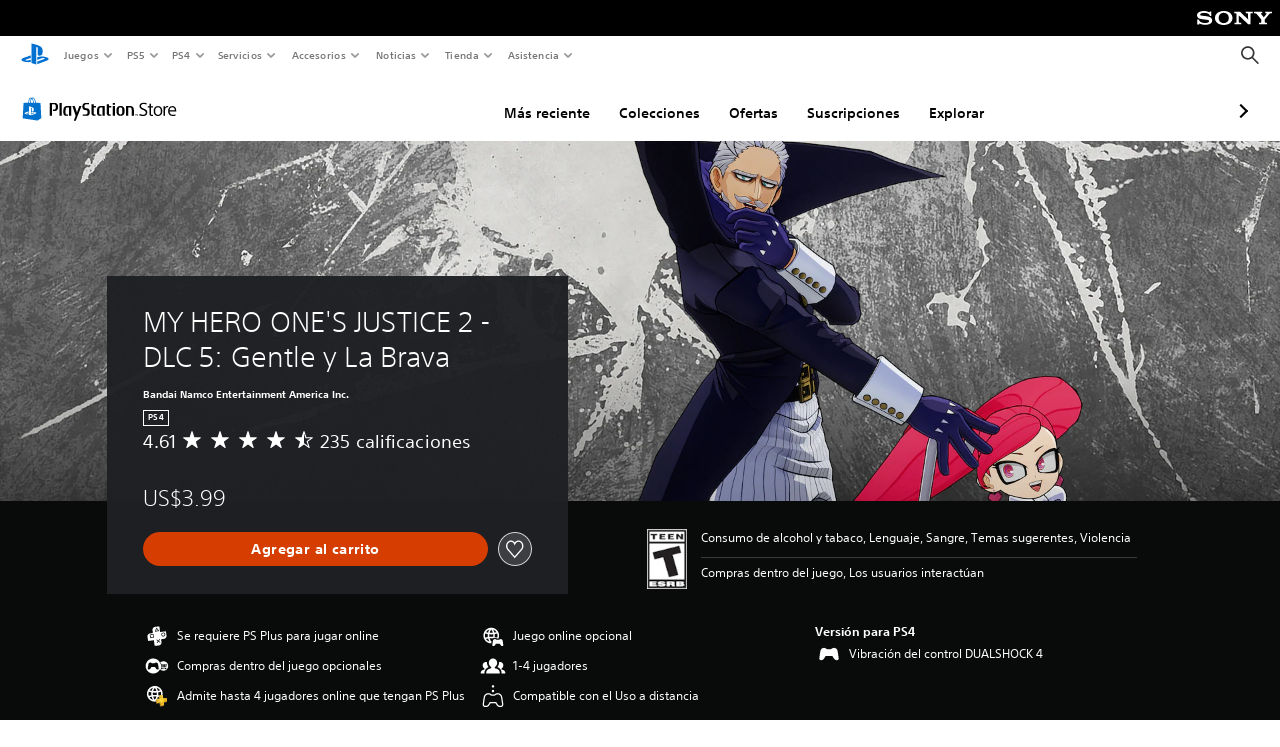

--- FILE ---
content_type: application/javascript
request_url: https://web-commerce-anywhere.playstation.com/1wRDRRwiSVZrZbBFiiZD/im3LhfwGuwbSLDEuDi/ND1AAQ/U3sEJ/UkULAU
body_size: 178233
content:
(function(){if(typeof Array.prototype.entries!=='function'){Object.defineProperty(Array.prototype,'entries',{value:function(){var index=0;const array=this;return {next:function(){if(index<array.length){return {value:[index,array[index++]],done:false};}else{return {done:true};}},[Symbol.iterator]:function(){return this;}};},writable:true,configurable:true});}}());(function(){pM();dpI();b2I();var Zx=function(Ul,s7){return Ul|s7;};var xW=function(px,Xt){return px-Xt;};var qV=function(Al){if(Al===undefined||Al==null){return 0;}var K3=Al["replace"](/[\w\s]/gi,'');return K3["length"];};var B2=function(){return bP.apply(this,[If,arguments]);};var hv=function(mt,K2){return mt<<K2;};var MP=function(){if(PR["Date"]["now"]&&typeof PR["Date"]["now"]()==='number'){return PR["Math"]["round"](PR["Date"]["now"]()/1000);}else{return PR["Math"]["round"](+new (PR["Date"])()/1000);}};var vp=function(){return vT.apply(this,[Pf,arguments]);};var Ot=function(){pL=["\x6c\x65\x6e\x67\x74\x68","\x41\x72\x72\x61\x79","\x63\x6f\x6e\x73\x74\x72\x75\x63\x74\x6f\x72","\x6e\x75\x6d\x62\x65\x72"];};var V2=function(){return bP.apply(this,[nd,arguments]);};var Uq=function fq(x3,TT){'use strict';var pW=fq;switch(x3){case Yk:{var AL=function(PY,FP){v7.push(JV);if(OY(Wl)){for(var lT=kl;Up(lT,qP);++lT){if(Up(lT,cx)||jt(lT,Vp[Um])||jt(lT,Yv)||jt(lT,R7)){hY[lT]=nT(tl);}else{hY[lT]=Wl[GT()[zq(kl)].call(null,fL,r7,X3)];Wl+=PR[qt(typeof gm()[zm(dT)],'undefined')?gm()[zm(hV)](lp,fx,CP):gm()[zm(Dx)].apply(null,[Dx,Cx,Gj])][sY()[cl(Dp)].apply(null,[Sq,Qq,XY,Dx])](lT);}}}var ct=Fp()[TL(Y7)].call(null,Pm,FL);for(var jx=kl;Up(jx,PY[GT()[zq(kl)].apply(null,[fL,r7,kl])]);jx++){var Bp=PY[Fp()[TL(zL)].call(null,g7,ML)](jx);var D3=pY(w7(FP,Sv),xh[qW()[cq(Pt)].call(null,vx,J7,Dx,Qj)]());FP*=Vp[Q2];FP&=Vp[Dx];FP+=Vp[zL];FP&=xh[gm()[zm(Dp)].call(null,J7,d1,k1)]();var c7=hY[PY[qW()[cq(SP)].apply(null,[pt,Jv,P3,hq])](jx)];if(jt(typeof Bp[qW()[cq(bq)](lx,Qq,c3,Nj)],sY()[cl(Pt)].call(null,Yj,Cj,x7,pm))){var W1=Bp[jt(typeof qW()[cq(SP)],Hl([],[][[]]))?qW()[cq(wP)](rL,Kv,xV,Qq):qW()[cq(bq)](lx,Qq,fm,Qp)](Vp[tl]);if(Bv(W1,cx)&&Up(W1,qP)){c7=hY[W1];}}if(Bv(c7,kl)){var JY=Oj(D3,Wl[GT()[zq(kl)].call(null,fL,r7,FW)]);c7+=JY;c7%=Wl[GT()[zq(kl)](fL,r7,s2)];Bp=Wl[c7];}ct+=Bp;}var Ax;return v7.pop(),Ax=ct,Ax;};var WY=function(VW){var k2=[0x428a2f98,0x71374491,0xb5c0fbcf,0xe9b5dba5,0x3956c25b,0x59f111f1,0x923f82a4,0xab1c5ed5,0xd807aa98,0x12835b01,0x243185be,0x550c7dc3,0x72be5d74,0x80deb1fe,0x9bdc06a7,0xc19bf174,0xe49b69c1,0xefbe4786,0x0fc19dc6,0x240ca1cc,0x2de92c6f,0x4a7484aa,0x5cb0a9dc,0x76f988da,0x983e5152,0xa831c66d,0xb00327c8,0xbf597fc7,0xc6e00bf3,0xd5a79147,0x06ca6351,0x14292967,0x27b70a85,0x2e1b2138,0x4d2c6dfc,0x53380d13,0x650a7354,0x766a0abb,0x81c2c92e,0x92722c85,0xa2bfe8a1,0xa81a664b,0xc24b8b70,0xc76c51a3,0xd192e819,0xd6990624,0xf40e3585,0x106aa070,0x19a4c116,0x1e376c08,0x2748774c,0x34b0bcb5,0x391c0cb3,0x4ed8aa4a,0x5b9cca4f,0x682e6ff3,0x748f82ee,0x78a5636f,0x84c87814,0x8cc70208,0x90befffa,0xa4506ceb,0xbef9a3f7,0xc67178f2];var qx=0x6a09e667;var It=0xbb67ae85;var g3=0x3c6ef372;var G2=0xa54ff53a;var hm=0x510e527f;var cv=0x9b05688c;var sm=0x1f83d9ab;var NY=0x5be0cd19;var bV=Em(VW);var U2=bV["length"]*8;bV+=PR["String"]["fromCharCode"](0x80);var n3=bV["length"]/4+2;var tY=PR["Math"]["ceil"](n3/16);var p3=new (PR["Array"])(tY);for(var O7=0;O7<tY;O7++){p3[O7]=new (PR["Array"])(16);for(var Ut=0;Ut<16;Ut++){p3[O7][Ut]=bV["charCodeAt"](O7*64+Ut*4)<<24|bV["charCodeAt"](O7*64+Ut*4+1)<<16|bV["charCodeAt"](O7*64+Ut*4+2)<<8|bV["charCodeAt"](O7*64+Ut*4+3)<<0;}}var MY=U2/PR["Math"]["pow"](2,32);p3[tY-1][14]=PR["Math"]["floor"](MY);p3[tY-1][15]=U2;for(var Mv=0;Mv<tY;Mv++){var gW=new (PR["Array"])(64);var wj=qx;var fj=It;var xq=g3;var nV=G2;var Dl=hm;var fT=cv;var FV=sm;var AV=NY;for(var dP=0;dP<64;dP++){var Fl=void 0,El=void 0,Sm=void 0,LL=void 0,vm=void 0,Cp=void 0;if(dP<16)gW[dP]=p3[Mv][dP];else{Fl=Ux(gW[dP-15],7)^Ux(gW[dP-15],18)^gW[dP-15]>>>3;El=Ux(gW[dP-2],17)^Ux(gW[dP-2],19)^gW[dP-2]>>>10;gW[dP]=gW[dP-16]+Fl+gW[dP-7]+El;}El=Ux(Dl,6)^Ux(Dl,11)^Ux(Dl,25);Sm=Dl&fT^~Dl&FV;LL=AV+El+Sm+k2[dP]+gW[dP];Fl=Ux(wj,2)^Ux(wj,13)^Ux(wj,22);vm=wj&fj^wj&xq^fj&xq;Cp=Fl+vm;AV=FV;FV=fT;fT=Dl;Dl=nV+LL>>>0;nV=xq;xq=fj;fj=wj;wj=LL+Cp>>>0;}qx=qx+wj;It=It+fj;g3=g3+xq;G2=G2+nV;hm=hm+Dl;cv=cv+fT;sm=sm+FV;NY=NY+AV;}return [qx>>24&0xff,qx>>16&0xff,qx>>8&0xff,qx&0xff,It>>24&0xff,It>>16&0xff,It>>8&0xff,It&0xff,g3>>24&0xff,g3>>16&0xff,g3>>8&0xff,g3&0xff,G2>>24&0xff,G2>>16&0xff,G2>>8&0xff,G2&0xff,hm>>24&0xff,hm>>16&0xff,hm>>8&0xff,hm&0xff,cv>>24&0xff,cv>>16&0xff,cv>>8&0xff,cv&0xff,sm>>24&0xff,sm>>16&0xff,sm>>8&0xff,sm&0xff,NY>>24&0xff,NY>>16&0xff,NY>>8&0xff,NY&0xff];};var CW=function(){var ql=I3();var vj=-1;if(ql["indexOf"]('Trident/7.0')>-1)vj=11;else if(ql["indexOf"]('Trident/6.0')>-1)vj=10;else if(ql["indexOf"]('Trident/5.0')>-1)vj=9;else vj=0;return vj>=9;};var Ix=function(){var Wt=lj();var Jt=PR["Object"]["prototype"]["hasOwnProperty"].call(PR["Navigator"]["prototype"],'mediaDevices');var p2=PR["Object"]["prototype"]["hasOwnProperty"].call(PR["Navigator"]["prototype"],'serviceWorker');var rT=! !PR["window"]["browser"];var jp=typeof PR["ServiceWorker"]==='function';var tL=typeof PR["ServiceWorkerContainer"]==='function';var Mp=typeof PR["frames"]["ServiceWorkerRegistration"]==='function';var cp=PR["window"]["location"]&&PR["window"]["location"]["protocol"]==='http:';var vW=Wt&&(!Jt||!p2||!jp||!rT||!tL||!Mp)&&!cp;return vW;};var lj=function(){var Dq=I3();var kY=/(iPhone|iPad).*AppleWebKit(?!.*(Version|CriOS))/i["test"](Dq);var HL=PR["navigator"]["platform"]==='MacIntel'&&PR["navigator"]["maxTouchPoints"]>1&&/(Safari)/["test"](Dq)&&!PR["window"]["MSStream"]&&typeof PR["navigator"]["standalone"]!=='undefined';return kY||HL;};var xT=function(Ej){var wl=PR["Math"]["floor"](PR["Math"]["random"]()*100000+10000);var DT=PR["String"](Ej*wl);var Ap=0;var sl=[];var Aq=DT["length"]>=18?true:false;while(sl["length"]<6){sl["push"](PR["parseInt"](DT["slice"](Ap,Ap+2),10));Ap=Aq?Ap+3:Ap+2;}var T7=sP(sl);return [wl,T7];};var pv=function(Pl){if(Pl===null||Pl===undefined){return 0;}var Vv=function bT(sx){return Pl["toLowerCase"]()["includes"](sx["toLowerCase"]());};var Yx=0;(wT&&wT["fields"]||[])["some"](function(jY){var pP=jY["type"];var Cv=jY["labels"];if(Cv["some"](Vv)){Yx=nl[pP];if(jY["extensions"]&&jY["extensions"]["labels"]&&jY["extensions"]["labels"]["some"](function(Bm){return Pl["toLowerCase"]()["includes"](Bm["toLowerCase"]());})){Yx=nl[jY["extensions"]["type"]];}return true;}return false;});return Yx;};var OL=function(M2){if(M2===undefined||M2==null){return false;}var rp=function PT(sp){return M2["toLowerCase"]()===sp["toLowerCase"]();};return N3["some"](rp);};var Kx=function(Q3){try{var Oq=new (PR["Set"])(PR["Object"]["values"](nl));return Q3["split"](';')["some"](function(Jl){var Ov=Jl["split"](',');var bm=PR["Number"](Ov[Ov["length"]-1]);return Oq["has"](bm);});}catch(Gl){return false;}};var wL=function(Lx){var PV='';var Il=0;if(Lx==null||PR["document"]["activeElement"]==null){return Jp(H8,["elementFullId",PV,"elementIdType",Il]);}var Sl=['id','name','for','placeholder','aria-label','aria-labelledby'];Sl["forEach"](function(mg){if(!Lx["hasAttribute"](mg)||PV!==''&&Il!==0){return;}var hA=Lx["getAttribute"](mg);if(PV===''&&(hA!==null||hA!==undefined)){PV=hA;}if(Il===0){Il=pv(hA);}});return Jp(H8,["elementFullId",PV,"elementIdType",Il]);};var Dc=function(Hr){var qG;if(Hr==null){qG=PR["document"]["activeElement"];}else qG=Hr;if(PR["document"]["activeElement"]==null)return -1;var W6=qG["getAttribute"]('name');if(W6==null){var cX=qG["getAttribute"]('id');if(cX==null)return -1;else return Dg(cX);}return Dg(W6);};var g5=function(P6){var ZA=-1;var tA=[];if(! !P6&&typeof P6==='string'&&P6["length"]>0){var FH=P6["split"](';');if(FH["length"]>1&&FH[FH["length"]-1]===''){FH["pop"]();}ZA=PR["Math"]["floor"](PR["Math"]["random"]()*FH["length"]);var GG=FH[ZA]["split"](',');for(var Lc in GG){if(!PR["isNaN"](GG[Lc])&&!PR["isNaN"](PR["parseInt"](GG[Lc],10))){tA["push"](GG[Lc]);}}}else{var V5=PR["String"](qJ(1,5));var B1='1';var fJ=PR["String"](qJ(20,70));var KH=PR["String"](qJ(100,300));var Rw=PR["String"](qJ(100,300));tA=[V5,B1,fJ,KH,Rw];}return [ZA,tA];};var PX=function(dJ,mN){var bN=typeof dJ==='string'&&dJ["length"]>0;var OK=!PR["isNaN"](mN)&&(PR["Number"](mN)===-1||MP()<PR["Number"](mN));if(!(bN&&OK)){return false;}var Wr='^([a-fA-F0-9]{31,32})$';return dJ["search"](Wr)!==-1;};var TN=function(l6,vA,f0){var AA;do{AA=T5(Af,[l6,vA]);}while(jt(Oj(AA,f0),Vp[tl]));return AA;};var hg=function(J6){v7.push(zc);var kJ=lj(J6);var U6=PR[GT()[zq(hV)].call(null,Cm,s2,OY(OY([])))][gm()[zm(Y7)].apply(null,[VX,SK,dL])][qt(typeof qW()[cq(cx)],Hl('',[][[]]))?qW()[cq(hV)](Uw,Yj,gb,Pt):qW()[cq(wP)].apply(null,[b0,d5,OY({}),Rb])].call(PR[Jw()[Z5(bq)](kl,A6,X1,OC,dT)][jt(typeof gm()[zm(SP)],'undefined')?gm()[zm(Dx)].call(null,KG,Ob,pJ):gm()[zm(Y7)].apply(null,[Q2,SK,dL])],gm()[zm(mH)].call(null,ZG,Yv,JV));var Ow=PR[GT()[zq(hV)].apply(null,[Cm,s2,M9])][qt(typeof gm()[zm(fx)],'undefined')?gm()[zm(Y7)].apply(null,[Qb,SK,dL]):gm()[zm(Dx)].apply(null,[VX,RH,gr])][jt(typeof qW()[cq(mH)],Hl([],[][[]]))?qW()[cq(wP)](jb,L9,J7,GH):qW()[cq(hV)].apply(null,[Uw,Yj,OY([]),Rb])].call(PR[Jw()[Z5(bq)](kl,A6,VH,dT,dT)][gm()[zm(Y7)].apply(null,[dr,SK,dL])],qW()[cq(Jv)].call(null,O6,kl,LB,Rg));var hN=OY(OY(PR[GT()[zq(Y7)](Sp,Qb,Yb)][sY()[cl(fm)].call(null,vC,VX,m2,Tc)]));var c9=jt(typeof PR[qt(typeof Jw()[Z5(wP)],Hl(Fp()[TL(Y7)](N8,FL),[][[]]))?Jw()[Z5(m0)].call(null,GA,Y5,zL,X1,SP):Jw()[Z5(tl)].apply(null,[Jg,G9,TA,dr,kB])],sY()[cl(Pt)](JN,OY([]),bw,pm));var M0=jt(typeof PR[PC()[HG(bq)](cw,sg,b9,Y5)],sY()[cl(Pt)](Rb,zL,bw,pm));var fw=jt(typeof PR[j6()[T6(dT)].apply(null,[Rg,zL,q6,tg])][hw()[pA(FL)](gb,r7,wP,mx)],sY()[cl(Pt)](nb,OY([]),bw,pm));var w5=PR[GT()[zq(Y7)].call(null,Sp,Qb,fm)][gm()[zm(LA)](Jv,W0,ZX)]&&jt(PR[GT()[zq(Y7)].apply(null,[Sp,Qb,Um])][gm()[zm(LA)].call(null,Dx,W0,ZX)][PC()[HG(m0)](YC,Sv,m0,nr)],gm()[zm(Tc)].apply(null,[c3,dr,jm]));var Zb=kJ&&(OY(U6)||OY(Ow)||OY(c9)||OY(hN)||OY(M0)||OY(fw))&&OY(w5);var NX;return v7.pop(),NX=Zb,NX;};var NH=function(OH){var pC;v7.push(IG);return pC=HJ()[qt(typeof hw()[pA(fA)],Hl([],[][[]]))?hw()[pA(Jv)].apply(null,[OY(OY(kl)),dT,cx,JB]):hw()[pA(Q2)](AX,Pw,Qp,XN)](function c5(Xg){v7.push(nN);while(tl)switch(Xg[FB()[gB(wP)].call(null,fH,Q2,LB,RC)]=Xg[r5()[q5(wP)](kl,Q2,EA,vB,Yv)]){case Vp[tl]:if(wg(qW()[cq(fA)].apply(null,[l2,pm,C9,Yv]),PR[sY()[cl(SK)](FL,sg,jj,R7)])){Xg[r5()[q5(wP)].apply(null,[kl,Q2,EA,xV,V9])]=Vp[kN];break;}{var RG;return RG=Xg[Jw()[Z5(dT)].call(null,P9,H6,LB,fA,zL)](jt(typeof GT()[zq(fK)],Hl('',[][[]]))?GT()[zq(Um)].call(null,R0,XB,X1):GT()[zq(cx)](OG,wP,OY(OY(tl))),null),v7.pop(),RG;}case Y7:{var TH;return TH=Xg[jt(typeof Jw()[Z5(Um)],'undefined')?Jw()[Z5(tl)].call(null,CN,V6,Jv,Pt,ML):Jw()[Z5(dT)](P9,H6,Nj,OC,zL)](GT()[zq(cx)](OG,wP,W0),PR[sY()[cl(SK)](fK,JN,jj,R7)][qW()[cq(fA)](l2,pm,Jg,zB)][Fp()[TL(VH)](gj,AX)](OH)),v7.pop(),TH;}case Vp[TA]:case r5()[q5(hV)].call(null,FW,Um,JK,ZG,vB):{var g1;return g1=Xg[jt(typeof qW()[cq(Um)],Hl('',[][[]]))?qW()[cq(wP)](z5,PK,dg,W0):qW()[cq(Qj)].apply(null,[nU,vB,R7,gb])](),v7.pop(),g1;}}v7.pop();},null,null,null,PR[GT()[zq(UG)].call(null,S6,Um,cx)]),v7.pop(),pC;};var d6=function(){if(OY(c4)){}else if(OY(OY(ws))){}else if(OY(c4)){}else if(OY({})){}else if(OY([])){}else if(OY(c4)){}else if(OY([])){}else if(OY([])){}else if(OY({})){}else if(OY(c4)){}else if(OY({})){}else if(OY({})){}else if(OY({})){}else if(OY(OY(ws))){}else if(OY([])){}else if(OY(c4)){}else if(OY(c4)){}else if(OY({})){}else if(OY([])){}else if(OY(OY(ws))){}else if(OY(OY(ws))){}else if(OY(OY(ws))){}else if(OY(c4)){}else if(OY(OY(ws))){}else if(OY([])){}else if(OY(c4)){}else if(OY(c4)){}else if(OY(OY(ws))){}else if(OY(OY(ws))){}else if(OY([])){}else if(OY([])){}else if(OY(c4)){}else if(OY(OY(ws))){}else if(OY(c4)){}else if(OY(OY(ws))){}else if(OY(OY(ws))){}else if(OY([])){}else if(OY({})){}else if(OY(OY(ws))){}else if(OY(OY(ws))){}else if(OY(OY(ws))){}else if(OY([])){}else if(OY([])){}else if(OY({})){}else if(OY(c4)){}else if(OY({})){}else if(OY(OY(ws))){}else if(OY(OY(ws))){}else if(OY({})){}else if(OY(OY({}))){return function qK(mA){v7.push(db);var g6=Hl(mA[Fp()[TL(Yv)](cJ,M9)],mA[jt(typeof hw()[pA(cx)],Hl([],[][[]]))?hw()[pA(Q2)].call(null,UH,W5,OY({}),dr):hw()[pA(LB)](Q2,FW,V9,x1)]);var Q9;return Q9=f5(WY(PR[Fp()[TL(Pt)](sw,bq)](g6))),v7.pop(),Q9;};}else{}};var pb=function(){v7.push(jG);try{var Gw=v7.length;var qc=OY({});var jr=cr();var mJ=zK()[hw()[pA(fm)].apply(null,[Pt,wr,X1,ZV])](new (PR[sY()[cl(fA)](dT,M9,gl,tl)])(Fp()[TL(l5)](PA,V9),qW()[cq(Tc)].call(null,zY,G1,OY(OY(kl)),Qb)),hw()[pA(ZG)].call(null,Sq,Qp,mH,qq));var z9=cr();var dG=xW(z9,jr);var sB;return sB=Jp(H8,[FB()[gB(SP)](sG,Sv,SK,BA),mJ,qt(typeof gm()[zm(ZG)],Hl([],[][[]]))?gm()[zm(dr)].call(null,X1,bq,r2):gm()[zm(Dx)](J1,bJ,I5),dG]),v7.pop(),sB;}catch(v0){v7.splice(xW(Gw,tl),Infinity,jG);var kH;return v7.pop(),kH={},kH;}v7.pop();};var zK=function(){v7.push(nw);var rG=PR[r5()[q5(m0)].call(null,bq,zL,sJ,b9,AX)][hw()[pA(xV)].apply(null,[M9,Fr,cx,Kv])]?PR[r5()[q5(m0)](bq,zL,sJ,OY(kl),LA)][hw()[pA(xV)].apply(null,[C9,Fr,OY(OY([])),Kv])]:nT(tl);var Aw=PR[jt(typeof r5()[q5(Q2)],Hl(Fp()[TL(Y7)](RM,FL),[][[]]))?r5()[q5(Um)].call(null,t9,Yv,KN,Qb,VX):r5()[q5(m0)](bq,zL,sJ,gb,fH)][GT()[zq(Jv)](h9,rr,qB)]?PR[r5()[q5(m0)](bq,zL,sJ,Pt,UH)][GT()[zq(Jv)](h9,rr,Yb)]:nT(tl);var H0=PR[sY()[cl(SK)](V9,Yj,Pr,R7)][GT()[zq(fA)].apply(null,[TX,FL,TA])]?PR[sY()[cl(SK)](Sq,fA,Pr,R7)][GT()[zq(fA)](TX,FL,OY(kl))]:nT(tl);var Fw=PR[jt(typeof sY()[cl(Fr)],Hl([],[][[]]))?sY()[cl(tl)](Qj,OY(OY(tl)),DB,v5):sY()[cl(SK)].call(null,UG,xX,Pr,R7)][j6()[T6(wP)].call(null,C0,hV,Qq,k6)]?PR[sY()[cl(SK)](Sv,OY({}),Pr,R7)][jt(typeof j6()[T6(SP)],'undefined')?j6()[T6(K5)](lp,NB,nH,fA):j6()[T6(wP)](C9,hV,Qq,k6)]():nT(tl);var XX=PR[sY()[cl(SK)].call(null,bq,OY(OY([])),Pr,R7)][qW()[cq(fm)](WC,qH,ML,OY(tl))]?PR[sY()[cl(SK)](OY([]),vB,Pr,R7)][qW()[cq(fm)].apply(null,[WC,qH,OY(kl),OY(OY(tl))])]:nT(tl);var jX=nT(tl);var F0=[Fp()[TL(Y7)].call(null,RM,FL),jX,GT()[zq(xX)](A3,JJ,Yj),T5(SS,[]),T5(Tn,[]),T5(pI,[]),T5(Bk,[]),T5(T,[]),T5(qk,[]),rG,Aw,H0,Fw,XX];var x6;return x6=F0[qW()[cq(m0)](kb,C0,kl,Yv)](qW()[cq(Dp)].call(null,ZN,R7,fA,gX)),v7.pop(),x6;};var EK=function(){v7.push(zg);var QK;return QK=T5(ds,[PR[jt(typeof GT()[zq(s2)],'undefined')?GT()[zq(Um)](q0,Lg,J7):GT()[zq(Y7)](SL,Qb,Rb)]]),v7.pop(),QK;};var z6=function(){var Sw=[OB,Sc];v7.push(fG);var IN=Kr(sN);if(qt(IN,OY([]))){try{var lG=v7.length;var m5=OY({});var xC=PR[qW()[cq(zB)].call(null,OA,tl,dr,GH)](IN)[jt(typeof GT()[zq(AX)],'undefined')?GT()[zq(Um)](sw,Tc,Sq):GT()[zq(bq)].apply(null,[QH,Zr,OY(OY(kl))])](GT()[zq(KG)].call(null,jl,X1,OY(kl)));if(Bv(xC[GT()[zq(kl)](Zj,r7,WX)],Q2)){var JX=PR[gm()[zm(K5)](qB,Rg,Iv)](xC[Y7],wP);JX=PR[hw()[pA(Tc)](fK,UH,TA,ZJ)](JX)?OB:JX;Sw[kl]=JX;}}catch(YJ){v7.splice(xW(lG,tl),Infinity,fG);}}var Nb;return v7.pop(),Nb=Sw,Nb;};var QG=function(){var dB=[nT(tl),nT(tl)];var xK=Kr(LJ);v7.push(YN);if(qt(xK,OY(OY(ws)))){try{var Cg=v7.length;var qr=OY(OY(ws));var d9=PR[qW()[cq(zB)](LU,tl,OY(OY(tl)),SP)](xK)[qt(typeof GT()[zq(TA)],Hl('',[][[]]))?GT()[zq(bq)].apply(null,[fg,Zr,OY(OY(kl))]):GT()[zq(Um)].apply(null,[Gr,DA,J7])](GT()[zq(KG)](nv,X1,fK));if(Bv(d9[qt(typeof GT()[zq(kN)],Hl('',[][[]]))?GT()[zq(kl)](qE,r7,mH):GT()[zq(Um)].apply(null,[xc,gb,X1])],Q2)){var K6=PR[gm()[zm(K5)].call(null,gX,Rg,FY)](d9[tl],wP);var rw=PR[gm()[zm(K5)](qB,Rg,FY)](d9[Um],wP);K6=PR[jt(typeof hw()[pA(fx)],Hl([],[][[]]))?hw()[pA(Q2)].apply(null,[M9,fN,JN,H5]):hw()[pA(Tc)].call(null,GH,UH,Qp,OJ)](K6)?nT(Vp[fK]):K6;rw=PR[hw()[pA(Tc)].apply(null,[J1,UH,xX,OJ])](rw)?nT(tl):rw;dB=[rw,K6];}}catch(P5){v7.splice(xW(Cg,tl),Infinity,YN);}}var MN;return v7.pop(),MN=dB,MN;};var xB=function(){v7.push(nG);var C6=Fp()[TL(Y7)].call(null,p1,FL);var Mr=Kr(LJ);if(Mr){try{var Rr=v7.length;var tB=OY({});var B5=PR[qW()[cq(zB)](x7,tl,kN,AX)](Mr)[GT()[zq(bq)](Oc,Zr,MH)](GT()[zq(KG)](vv,X1,m0));C6=B5[kl];}catch(lC){v7.splice(xW(Rr,tl),Infinity,nG);}}var FN;return v7.pop(),FN=C6,FN;};var N5=function(Vc,l9){v7.push(Pt);for(var DC=Vp[tl];Up(DC,l9[GT()[zq(kl)].call(null,Nw,r7,kN)]);DC++){var E6=l9[DC];E6[qt(typeof Fp()[TL(kl)],Hl('',[][[]]))?Fp()[TL(dT)].call(null,BH,m0):Fp()[TL(W0)](Rb,XA)]=E6[qt(typeof Fp()[TL(Nj)],Hl([],[][[]]))?Fp()[TL(dT)](BH,m0):Fp()[TL(W0)].call(null,lX,lB)]||OY({});E6[qt(typeof GT()[zq(Pt)],Hl([],[][[]]))?GT()[zq(K5)](IX,U9,OY([])):GT()[zq(Um)](Jc,G9,c3)]=OY(ws);if(wg(hw()[pA(TA)].call(null,SK,Kw,MH,qA),E6))E6[sY()[cl(bq)](qB,n6,K1,U9)]=OY(OY(c4));PR[GT()[zq(hV)].apply(null,[XH,s2,FL])][hw()[pA(m0)].apply(null,[Yv,Tc,wP,NJ])](Vc,EG(E6[Fp()[TL(dr)](K1,r7)]),E6);}v7.pop();};var wH=function(SC,dH,Vb){v7.push(WG);if(dH)N5(SC[gm()[zm(Y7)].apply(null,[zB,SK,R3])],dH);if(Vb)N5(SC,Vb);PR[GT()[zq(hV)](T1,s2,Kw)][hw()[pA(m0)](SP,Tc,OY(OY(tl)),kW)](SC,gm()[zm(Y7)].call(null,Cj,SK,R3),Jp(H8,[sY()[cl(bq)].apply(null,[FL,W0,pp,U9]),OY([])]));var bG;return v7.pop(),bG=SC,bG;};var EG=function(Qw){v7.push(DH);var pr=Zw(Qw,hw()[pA(sg)].apply(null,[GB,cx,tl,Dw]));var Hb;return Hb=Xw(qt(typeof GT()[zq(m0)],Hl('',[][[]]))?GT()[zq(X3)](w1,b9,OY([])):GT()[zq(Um)].apply(null,[f9,dK,fm]),P0(pr))?pr:PR[gm()[zm(hV)].apply(null,[OY({}),fx,Gb])](pr),v7.pop(),Hb;};var Zw=function(wJ,BJ){v7.push(pB);if(Ic(qt(typeof qW()[cq(TA)],'undefined')?qW()[cq(dT)](E0,qB,Dx,qB):qW()[cq(wP)](mX,H9,gb,OY(kl)),P0(wJ))||OY(wJ)){var xw;return v7.pop(),xw=wJ,xw;}var mb=wJ[PR[hw()[pA(kN)](VX,rK,kl,pK)][qt(typeof qW()[cq(sg)],Hl('',[][[]]))?qW()[cq(GB)](HY,Pt,OY(tl),OY(OY(kl))):qW()[cq(wP)].call(null,AX,xG,dr,mH)]];if(qt(sX(kl),mb)){var Kg=mb.call(wJ,BJ||Jw()[Z5(Y7)].call(null,tb,Hw,bq,OY({}),W0));if(Ic(qW()[cq(dT)](E0,qB,J1,GH),P0(Kg))){var gG;return v7.pop(),gG=Kg,gG;}throw new (PR[gm()[zm(m0)](OY(OY(kl)),Qp,Ur)])(qW()[cq(MH)].apply(null,[r6,QB,OY(OY(kl)),Pt]));}var vJ;return vJ=(jt(hw()[pA(sg)](Jv,cx,fK,jH),BJ)?PR[gm()[zm(hV)].call(null,cx,fx,mw)]:PR[PC()[HG(Q2)](K5,zL,X3,W5)])(wJ),v7.pop(),vJ;};var sC=function(L6){if(OY(L6)){rb=JN;lK=Xr;Ag=s2;Db=fK;Ac=fK;Gc=fK;RA=fK;kg=fK;sb=fK;}};var jK=function(){v7.push(zw);KJ=Fp()[TL(Y7)](IY,FL);I0=kl;ZB=kl;LG=kl;fB=jt(typeof Fp()[TL(Rg)],Hl([],[][[]]))?Fp()[TL(W0)](CJ,WH):Fp()[TL(Y7)].call(null,IY,FL);K0=Vp[tl];Ir=kl;hr=kl;jc=Fp()[TL(Y7)].call(null,IY,FL);EJ=kl;PN=kl;X5=kl;v7.pop();OX=kl;IA=kl;MC=kl;};var Sr=function(){v7.push(Yc);UX=kl;SH=Fp()[TL(Y7)](P1,FL);nC={};hb=Fp()[TL(Y7)].apply(null,[P1,FL]);v7.pop();Yr=Vp[tl];JH=kl;};var rX=function(Lw,JG,n5){v7.push(IB);try{var SB=v7.length;var Bw=OY(c4);var EN=Vp[tl];var VJ=OY({});if(qt(JG,Vp[fK])&&Bv(ZB,Ag)){if(OY(Cr[gm()[zm(n6)].call(null,tl,tb,wX)])){VJ=OY(OY({}));Cr[gm()[zm(n6)](Yv,tb,wX)]=OY(OY({}));}var U0;return U0=Jp(H8,[qt(typeof hw()[pA(Jg)],Hl('',[][[]]))?hw()[pA(KG)](Sv,SP,OY(OY(kl)),r9):hw()[pA(Q2)](kl,Mg,ML,UB),EN,hw()[pA(Rg)](kN,lp,OY([]),RX),VJ,GT()[zq(Qq)](RP,QB,JN),I0]),v7.pop(),U0;}if(jt(JG,tl)&&Up(I0,lK)||qt(JG,Vp[fK])&&Up(ZB,Ag)){var S0=Lw?Lw:PR[GT()[zq(Y7)].call(null,HP,Qb,X1)][hw()[pA(Qq)].call(null,X1,Yj,LA,TG)];var Bb=nT(tl);var vw=nT(tl);if(S0&&S0[j6()[T6(hV)](ZH,Dx,BB,jw)]&&S0[r5()[q5(V9)].apply(null,[JA,Dx,jw,fH,zL])]){Bb=PR[Fp()[TL(Sv)].call(null,q2,dg)][hw()[pA(Nj)].call(null,cx,Yw,nb,J5)](S0[j6()[T6(hV)].call(null,MH,Dx,BB,jw)]);vw=PR[Fp()[TL(Sv)](q2,dg)][qt(typeof hw()[pA(VH)],Hl('',[][[]]))?hw()[pA(Nj)](Cj,Yw,fm,J5):hw()[pA(Q2)](OY({}),rN,fH,c3)](S0[r5()[q5(V9)](JA,Dx,jw,Um,vC)]);}else if(S0&&S0[hw()[pA(Yj)].apply(null,[Cj,P3,nB,HP])]&&S0[Fp()[TL(ZH)](MX,fm)]){Bb=PR[Fp()[TL(Sv)](q2,dg)][hw()[pA(Nj)](OY(OY(kl)),Yw,Sv,J5)](S0[qt(typeof hw()[pA(KG)],'undefined')?hw()[pA(Yj)](VH,P3,lp,HP):hw()[pA(Q2)].call(null,AX,jH,OY(OY(kl)),G6)]);vw=PR[Fp()[TL(Sv)].call(null,q2,dg)][hw()[pA(Nj)](br,Yw,OY([]),J5)](S0[jt(typeof Fp()[TL(m0)],Hl([],[][[]]))?Fp()[TL(W0)](IH,DH):Fp()[TL(ZH)](MX,fm)]);}var VN=S0[qt(typeof sY()[cl(hV)],Hl([],[][[]]))?sY()[cl(GB)](OY(tl),FL,cm,U5):sY()[cl(tl)](SK,Dp,Ig,Uc)];if(Xw(VN,null))VN=S0[qW()[cq(Kw)].call(null,FC,rK,Yb,fK)];var LK=Dc(VN);EN=xW(cr(),n5);var g0=Fp()[TL(Y7)](pg,FL)[Fp()[TL(fx)].call(null,ww,kl)](OX,GT()[zq(ML)].call(null,Lp,Vg,s2))[Fp()[TL(fx)](ww,kl)](JG,GT()[zq(ML)].call(null,Lp,Vg,OY({})))[Fp()[TL(fx)].apply(null,[ww,kl])](EN,jt(typeof GT()[zq(zB)],'undefined')?GT()[zq(Um)].call(null,Ib,VG,GB):GT()[zq(ML)].apply(null,[Lp,Vg,K5]))[qt(typeof Fp()[TL(TA)],Hl([],[][[]]))?Fp()[TL(fx)](ww,kl):Fp()[TL(W0)](fK,RN)](Bb,qt(typeof GT()[zq(Fr)],Hl('',[][[]]))?GT()[zq(ML)](Lp,Vg,cx):GT()[zq(Um)](vg,wK,hV))[Fp()[TL(fx)].apply(null,[ww,kl])](vw);if(qt(JG,tl)){g0=Fp()[TL(Y7)](pg,FL)[qt(typeof Fp()[TL(fK)],'undefined')?Fp()[TL(fx)].call(null,ww,kl):Fp()[TL(W0)].apply(null,[Lg,dg])](g0,GT()[zq(ML)].call(null,Lp,Vg,OC))[Fp()[TL(fx)](ww,kl)](LK);var AG=Ic(typeof S0[GT()[zq(Yj)].apply(null,[B9,S6,Qp])],hw()[pA(fK)](Kw,FL,UH,hW))?S0[GT()[zq(Yj)](B9,S6,bq)]:S0[j6()[T6(SP)].call(null,W0,zL,[w6,Y7],Mg)];if(Ic(AG,null)&&qt(AG,Vp[fK]))g0=Fp()[TL(Y7)](pg,FL)[Fp()[TL(fx)].apply(null,[ww,kl])](g0,GT()[zq(ML)](Lp,Vg,OY(OY(kl))))[Fp()[TL(fx)](ww,kl)](AG);}if(Ic(typeof S0[gm()[zm(J1)].apply(null,[OY(kl),Qj,C5])],hw()[pA(fK)](Yj,FL,xV,hW))&&jt(S0[gm()[zm(J1)](TA,Qj,C5)],OY(c4)))g0=Fp()[TL(Y7)].call(null,pg,FL)[qt(typeof Fp()[TL(Yv)],Hl('',[][[]]))?Fp()[TL(fx)](ww,kl):Fp()[TL(W0)](GN,Tb)](g0,hw()[pA(FW)](OY({}),KB,kl,RK));g0=Fp()[TL(Y7)].apply(null,[pg,FL])[Fp()[TL(fx)].call(null,ww,kl)](g0,qW()[cq(Dp)](L0,R7,dr,dg));LG=Hl(Hl(Hl(Hl(Hl(LG,OX),JG),EN),Bb),vw);KJ=Hl(KJ,g0);}if(jt(JG,tl))I0++;else ZB++;OX++;var Fg;return Fg=Jp(H8,[hw()[pA(KG)](dg,SP,kN,r9),EN,hw()[pA(Rg)](OY(kl),lp,FL,RX),VJ,jt(typeof GT()[zq(xV)],Hl('',[][[]]))?GT()[zq(Um)].apply(null,[X6,SP,TA]):GT()[zq(Qq)](RP,QB,sg),I0]),v7.pop(),Fg;}catch(Q0){v7.splice(xW(SB,tl),Infinity,IB);}v7.pop();};var xr=function(z0,Ew,IJ){v7.push(VX);try{var J0=v7.length;var HB=OY(c4);var VB=z0?z0:PR[GT()[zq(Y7)].call(null,TK,Qb,m0)][jt(typeof hw()[pA(fm)],Hl([],[][[]]))?hw()[pA(Q2)](OY(OY([])),B0,V9,Vw):hw()[pA(Qq)](dr,Yj,br,J9)];var YA=kl;var SN=nT(tl);var nA=Vp[fK];var xg=OY({});if(Bv(Yr,rb)){if(OY(Cr[gm()[zm(n6)](C0,tb,lr)])){xg=OY(OY({}));Cr[gm()[zm(n6)].call(null,b9,tb,lr)]=OY(OY(c4));}var Pg;return Pg=Jp(H8,[jt(typeof hw()[pA(K5)],Hl([],[][[]]))?hw()[pA(Q2)](sg,Lb,Kw,fX):hw()[pA(KG)](AX,SP,lp,z5),YA,hw()[pA(lp)](Dx,W0,X1,Ib),SN,hw()[pA(Rg)].apply(null,[GH,lp,OY({}),N6]),xg]),v7.pop(),Pg;}if(Up(Yr,rb)&&VB&&qt(VB[jt(typeof gm()[zm(fA)],Hl('',[][[]]))?gm()[zm(Dx)].call(null,IG,rB,CB):gm()[zm(C9)](OY(OY([])),lJ,hB)],undefined)){SN=VB[gm()[zm(C9)](ML,lJ,hB)];var hG=VB[Fp()[TL(Jv)].call(null,zN,J1)];var RJ=VB[qt(typeof j6()[T6(SP)],'undefined')?j6()[T6(bq)].apply(null,[VX,Sv,fr,AJ]):j6()[T6(K5)](Rg,E0,Yg,Fr)]?tl:kl;var QA=VB[GT()[zq(FW)](S9,gJ,qB)]?tl:kl;var r1=VB[jt(typeof GT()[zq(fK)],'undefined')?GT()[zq(Um)](lp,Ng,Qq):GT()[zq(lp)](N1,W0,X1)]?tl:kl;var kA=VB[PC()[HG(V9)].call(null,gw,zL,tl,Wc)]?tl:kl;var bb=Hl(Hl(Hl(hX(RJ,Sv),hX(QA,Q2)),hX(r1,Vp[kN])),kA);YA=xW(cr(),IJ);var AB=Dc(null);var Z1=kl;if(hG&&SN){if(qt(hG,kl)&&qt(SN,Vp[tl])&&qt(hG,SN))SN=nT(tl);else SN=qt(SN,kl)?SN:hG;}if(jt(QA,kl)&&jt(r1,Vp[tl])&&jt(kA,kl)&&n0(SN,cx)){if(jt(Ew,Um)&&Bv(SN,Vp[J7])&&SX(SN,zr))SN=nT(Y7);else if(Bv(SN,Vp[M9])&&SX(SN,xh[sY()[cl(MH)].apply(null,[fH,mH,Wb,S6])]()))SN=nT(Um);else if(Bv(SN,lJ)&&SX(SN,Vp[cx]))SN=nT(Q2);else SN=nT(Y7);}if(qt(AB,DK)){T0=Vp[tl];DK=AB;}else T0=Hl(T0,tl);var I6=PJ(SN);if(jt(I6,kl)){var qN=Fp()[TL(Y7)](q0,FL)[Fp()[TL(fx)](QN,kl)](Yr,GT()[zq(ML)](dK,Vg,dT))[Fp()[TL(fx)](QN,kl)](Ew,GT()[zq(ML)](dK,Vg,J7))[Fp()[TL(fx)](QN,kl)](YA,qt(typeof GT()[zq(KG)],'undefined')?GT()[zq(ML)].apply(null,[dK,Vg,hV]):GT()[zq(Um)](ng,EH,SK))[jt(typeof Fp()[TL(kl)],Hl([],[][[]]))?Fp()[TL(W0)].call(null,pg,Q6):Fp()[TL(fx)](QN,kl)](SN,qt(typeof GT()[zq(Qj)],Hl('',[][[]]))?GT()[zq(ML)](dK,Vg,Pt):GT()[zq(Um)](CX,pH,UG))[Fp()[TL(fx)](QN,kl)](Z1,GT()[zq(ML)](dK,Vg,OY(OY(tl))))[Fp()[TL(fx)].call(null,QN,kl)](bb,GT()[zq(ML)](dK,Vg,nB))[jt(typeof Fp()[TL(Nj)],'undefined')?Fp()[TL(W0)].apply(null,[QB,WH]):Fp()[TL(fx)](QN,kl)](AB);if(qt(typeof VB[qt(typeof gm()[zm(X3)],Hl([],[][[]]))?gm()[zm(J1)](fx,Qj,G9):gm()[zm(Dx)](M9,gg,Dr)],hw()[pA(fK)](OY(tl),FL,OY(OY([])),wq))&&jt(VB[gm()[zm(J1)].apply(null,[OY(kl),Qj,G9])],OY(c4)))qN=Fp()[TL(Y7)](q0,FL)[Fp()[TL(fx)](QN,kl)](qN,gm()[zm(Sq)].call(null,J7,zL,Q6));qN=(jt(typeof Fp()[TL(V9)],Hl('',[][[]]))?Fp()[TL(W0)].apply(null,[bc,N6]):Fp()[TL(Y7)].apply(null,[q0,FL]))[Fp()[TL(fx)](QN,kl)](qN,qW()[cq(Dp)](gN,R7,MH,OY(OY(kl))));hb=Hl(hb,qN);JH=Hl(Hl(Hl(Hl(Hl(Hl(JH,Yr),Ew),YA),SN),bb),AB);}else nA=kl;}if(nA&&VB&&VB[gm()[zm(C9)].apply(null,[J7,lJ,hB])]){Yr++;}var Rc;return Rc=Jp(H8,[hw()[pA(KG)].call(null,JN,SP,OY([]),z5),YA,hw()[pA(lp)](OY(tl),W0,OY({}),Ib),SN,hw()[pA(Rg)](OY(tl),lp,C9,N6),xg]),v7.pop(),Rc;}catch(vK){v7.splice(xW(J0,tl),Infinity,VX);}v7.pop();};var bB=function(cA,Zc,SG,lg,s5){v7.push(p6);try{var wG=v7.length;var dA=OY([]);var O5=OY({});var fC=Vp[tl];var ZK=sY()[cl(dT)](P3,OY({}),ms,Sv);var p5=SG;var KA=lg;if(jt(Zc,tl)&&Up(EJ,Gc)||qt(Zc,tl)&&Up(PN,RA)){var Z0=cA?cA:PR[GT()[zq(Y7)].call(null,zx,Qb,rK)][hw()[pA(Qq)](fm,Yj,OY(OY(tl)),Zt)];var Br=nT(tl),mG=nT(xh[Fp()[TL(Qb)](K1,Yb)]());if(Z0&&Z0[jt(typeof j6()[T6(wP)],Hl(Fp()[TL(Y7)].call(null,tS,FL),[][[]]))?j6()[T6(K5)](l5,WG,FL,vG):j6()[T6(hV)].apply(null,[zL,Dx,BB,FK])]&&Z0[r5()[q5(V9)].call(null,JA,Dx,FK,J7,X1)]){Br=PR[Fp()[TL(Sv)](CM,dg)][jt(typeof hw()[pA(Cj)],'undefined')?hw()[pA(Q2)].apply(null,[OY(kl),N0,qB,NA]):hw()[pA(Nj)](J7,Yw,Tc,sK)](Z0[j6()[T6(hV)].call(null,C9,Dx,BB,FK)]);mG=PR[Fp()[TL(Sv)](CM,dg)][hw()[pA(Nj)].call(null,Y7,Yw,OY(OY(kl)),sK)](Z0[r5()[q5(V9)](JA,Dx,FK,OY(kl),Yb)]);}else if(Z0&&Z0[hw()[pA(Yj)](dT,P3,ML,zx)]&&Z0[Fp()[TL(ZH)](gj,fm)]){Br=PR[Fp()[TL(Sv)].apply(null,[CM,dg])][hw()[pA(Nj)](OY(tl),Yw,OC,sK)](Z0[hw()[pA(Yj)].call(null,FW,P3,hq,zx)]);mG=PR[Fp()[TL(Sv)](CM,dg)][hw()[pA(Nj)](OY([]),Yw,J7,sK)](Z0[Fp()[TL(ZH)].call(null,gj,fm)]);}else if(Z0&&Z0[Jw()[Z5(kN)](Cj,MX,kl,dT,W0)]&&jt(WK(Z0[qt(typeof Jw()[Z5(Y7)],Hl(Fp()[TL(Y7)](tS,FL),[][[]]))?Jw()[Z5(kN)](Cj,MX,kl,J1,W0):Jw()[Z5(tl)](k9,wN,LA,Sv,sg)]),qW()[cq(dT)](RC,qB,OY(OY(tl)),ZG))){if(n0(Z0[Jw()[Z5(kN)].apply(null,[Cj,MX,gb,bq,W0])][GT()[zq(kl)].call(null,hW,r7,MH)],kl)){var Zg=Z0[Jw()[Z5(kN)].apply(null,[Cj,MX,vB,OY([]),W0])][kl];if(Zg&&Zg[j6()[T6(hV)].apply(null,[Dp,Dx,BB,FK])]&&Zg[r5()[q5(V9)](JA,Dx,FK,nb,tb)]){Br=PR[Fp()[TL(Sv)](CM,dg)][hw()[pA(Nj)](OY(OY([])),Yw,Yj,sK)](Zg[j6()[T6(hV)](Qr,Dx,BB,FK)]);mG=PR[Fp()[TL(Sv)](CM,dg)][jt(typeof hw()[pA(kN)],Hl('',[][[]]))?hw()[pA(Q2)](Cj,AN,Fr,HK):hw()[pA(Nj)](fm,Yw,FL,sK)](Zg[r5()[q5(V9)](JA,Dx,FK,sg,Qr)]);}else if(Zg&&Zg[hw()[pA(Yj)](VX,P3,nB,zx)]&&Zg[Fp()[TL(ZH)](gj,fm)]){Br=PR[qt(typeof Fp()[TL(X3)],'undefined')?Fp()[TL(Sv)](CM,dg):Fp()[TL(W0)].apply(null,[F9,wA])][hw()[pA(Nj)](LB,Yw,Qj,sK)](Zg[hw()[pA(Yj)](Jv,P3,Um,zx)]);mG=PR[Fp()[TL(Sv)].apply(null,[CM,dg])][hw()[pA(Nj)](zB,Yw,Rb,sK)](Zg[Fp()[TL(ZH)].call(null,gj,fm)]);}ZK=qt(typeof sY()[cl(kN)],Hl([],[][[]]))?sY()[cl(zL)](vB,bq,pN,zL):sY()[cl(tl)].apply(null,[Q2,LA,jg,JB]);}else{O5=OY(ws);}}if(OY(O5)){fC=xW(cr(),s5);var t5=(jt(typeof Fp()[TL(xV)],Hl([],[][[]]))?Fp()[TL(W0)].apply(null,[XG,n9]):Fp()[TL(Y7)](tS,FL))[Fp()[TL(fx)](KW,kl)](MC,GT()[zq(ML)].apply(null,[UP,Vg,fm]))[Fp()[TL(fx)].apply(null,[KW,kl])](Zc,jt(typeof GT()[zq(s2)],Hl([],[][[]]))?GT()[zq(Um)](Nc,dK,fK):GT()[zq(ML)].call(null,UP,Vg,OY(OY({}))))[Fp()[TL(fx)](KW,kl)](fC,GT()[zq(ML)].apply(null,[UP,Vg,R7]))[Fp()[TL(fx)].call(null,KW,kl)](Br,GT()[zq(ML)](UP,Vg,Qp))[Fp()[TL(fx)].call(null,KW,kl)](mG,GT()[zq(ML)](UP,Vg,c3))[qt(typeof Fp()[TL(vB)],Hl('',[][[]]))?Fp()[TL(fx)].call(null,KW,kl):Fp()[TL(W0)].apply(null,[F9,rr])](ZK);if(Ic(typeof Z0[gm()[zm(J1)](VX,Qj,kp)],hw()[pA(fK)].apply(null,[OY([]),FL,OY(tl),Lt]))&&jt(Z0[gm()[zm(J1)].apply(null,[OY([]),Qj,kp])],OY(c4)))t5=Fp()[TL(Y7)].call(null,tS,FL)[Fp()[TL(fx)](KW,kl)](t5,jt(typeof gm()[zm(GB)],Hl([],[][[]]))?gm()[zm(Dx)](X3,f6,Hg):gm()[zm(Sq)].call(null,cx,zL,Rl));jc=(jt(typeof Fp()[TL(m0)],Hl([],[][[]]))?Fp()[TL(W0)].apply(null,[v6,rL]):Fp()[TL(Y7)].apply(null,[tS,FL]))[Fp()[TL(fx)](KW,kl)](Hl(jc,t5),qW()[cq(Dp)](x7,R7,Sv,KG));X5=Hl(Hl(Hl(Hl(Hl(X5,MC),Zc),fC),Br),mG);if(jt(Zc,tl))EJ++;else PN++;MC++;p5=kl;KA=kl;}}var TC;return TC=Jp(H8,[hw()[pA(KG)](Q2,SP,LA,Y9),fC,CK()[qX(m0)].call(null,Lr,Pt,Qr,Ub,zL,X1),p5,jt(typeof PC()[HG(Q2)],Hl(Fp()[TL(Y7)](tS,FL),[][[]]))?PC()[HG(Sv)].apply(null,[vN,nJ,Qq,lA]):PC()[HG(AX)].call(null,j9,Pt,Fr,Lr),KA,hw()[pA(UH)].apply(null,[cx,hV,OY(kl),Pj]),O5]),v7.pop(),TC;}catch(Kc){v7.splice(xW(wG,tl),Infinity,p6);}v7.pop();};var MJ=function(CH,l0,vr){v7.push(Ng);try{var tG=v7.length;var b6=OY({});var SA=kl;var s9=OY([]);if(jt(l0,xh[Fp()[TL(Qb)](Qc,Yb)]())&&Up(K0,Db)||qt(l0,tl)&&Up(Ir,Ac)){var kr=CH?CH:PR[GT()[zq(Y7)](j1,Qb,hV)][hw()[pA(Qq)](Fr,Yj,tb,Pj)];if(kr&&qt(kr[sY()[cl(Kw)].apply(null,[OY({}),br,vx,Jg])],Fp()[TL(fA)](Hv,nB))){s9=OY(OY([]));var kC=nT(tl);var jA=nT(tl);if(kr&&kr[j6()[T6(hV)](J7,Dx,BB,G6)]&&kr[jt(typeof r5()[q5(Um)],Hl(Fp()[TL(Y7)](qI,FL),[][[]]))?r5()[q5(Um)](MH,Y5,Or,tl,UH):r5()[q5(V9)](JA,Dx,G6,OY([]),Qj)]){kC=PR[jt(typeof Fp()[TL(zB)],'undefined')?Fp()[TL(W0)](X9,cb):Fp()[TL(Sv)](tT,dg)][hw()[pA(Nj)].call(null,IG,Yw,ZH,rg)](kr[j6()[T6(hV)].apply(null,[Cj,Dx,BB,G6])]);jA=PR[Fp()[TL(Sv)](tT,dg)][hw()[pA(Nj)](TA,Yw,tb,rg)](kr[qt(typeof r5()[q5(m0)],Hl([],[][[]]))?r5()[q5(V9)](JA,Dx,G6,OY(OY(kl)),X1):r5()[q5(Um)](Mw,G6,d0,OY(kl),Cj)]);}else if(kr&&kr[qt(typeof hw()[pA(UH)],Hl('',[][[]]))?hw()[pA(Yj)](xV,P3,tl,j1):hw()[pA(Q2)](OY({}),P9,OY(OY(kl)),Jr)]&&kr[Fp()[TL(ZH)](bv,fm)]){kC=PR[Fp()[TL(Sv)](tT,dg)][jt(typeof hw()[pA(UH)],'undefined')?hw()[pA(Q2)](OY(tl),xJ,Rg,cG):hw()[pA(Nj)].apply(null,[OY(OY([])),Yw,ML,rg])](kr[hw()[pA(Yj)](J1,P3,dr,j1)]);jA=PR[qt(typeof Fp()[TL(V9)],'undefined')?Fp()[TL(Sv)](tT,dg):Fp()[TL(W0)].call(null,WH,RB)][jt(typeof hw()[pA(Cj)],Hl('',[][[]]))?hw()[pA(Q2)](Fr,lH,lp,Pc):hw()[pA(Nj)](OY(OY(kl)),Yw,Um,rg)](kr[Fp()[TL(ZH)](bv,fm)]);}SA=xW(cr(),vr);var s6=(qt(typeof Fp()[TL(fK)],Hl([],[][[]]))?Fp()[TL(Y7)](qI,FL):Fp()[TL(W0)](fA,Bc))[jt(typeof Fp()[TL(xV)],Hl('',[][[]]))?Fp()[TL(W0)].apply(null,[Rb,L0]):Fp()[TL(fx)](BY,kl)](IA,jt(typeof GT()[zq(dT)],'undefined')?GT()[zq(Um)].apply(null,[VK,p0,sg]):GT()[zq(ML)](XT,Vg,Cj))[jt(typeof Fp()[TL(dr)],Hl('',[][[]]))?Fp()[TL(W0)](YB,sr):Fp()[TL(fx)](BY,kl)](l0,GT()[zq(ML)](XT,Vg,Cj))[Fp()[TL(fx)](BY,kl)](SA,GT()[zq(ML)](XT,Vg,gX))[Fp()[TL(fx)](BY,kl)](kC,GT()[zq(ML)].apply(null,[XT,Vg,MH]))[Fp()[TL(fx)](BY,kl)](jA);if(qt(typeof kr[gm()[zm(J1)](OC,Qj,gV)],hw()[pA(fK)](Pt,FL,fK,Bl))&&jt(kr[gm()[zm(J1)].call(null,FW,Qj,gV)],OY(OY(ws))))s6=Fp()[TL(Y7)](qI,FL)[Fp()[TL(fx)].apply(null,[BY,kl])](s6,gm()[zm(Sq)](Sv,zL,Qm));hr=Hl(Hl(Hl(Hl(Hl(hr,IA),l0),SA),kC),jA);fB=Fp()[TL(Y7)](qI,FL)[Fp()[TL(fx)](BY,kl)](Hl(fB,s6),jt(typeof qW()[cq(AX)],Hl([],[][[]]))?qW()[cq(wP)].apply(null,[k5,O0,OY(kl),br]):qW()[cq(Dp)].call(null,SM,R7,KG,VH));if(jt(l0,tl))K0++;else Ir++;}}if(jt(l0,tl))K0++;else Ir++;IA++;var pw;return pw=Jp(H8,[hw()[pA(KG)].apply(null,[Qr,SP,OY(OY([])),x0]),SA,qt(typeof sY()[cl(LA)],Hl([],[][[]]))?sY()[cl(dg)](m0,WX,Rt,fm):sY()[cl(tl)](OY({}),Yv,dw,Mc),s9]),v7.pop(),pw;}catch(Gg){v7.splice(xW(tG,tl),Infinity,Ng);}v7.pop();};var tr=function(nX,kK,Y6){v7.push(Zr);try{var I9=v7.length;var Jb=OY(OY(ws));var Vr=kl;var A1=OY([]);if(Bv(UX,kg)){if(OY(Cr[gm()[zm(n6)].call(null,Rg,tb,TG)])){A1=OY(ws);Cr[gm()[zm(n6)](P3,tb,TG)]=OY(OY([]));}var fb;return fb=Jp(H8,[hw()[pA(KG)](FL,SP,OY({}),M6),Vr,hw()[pA(Rg)](UG,lp,X3,h9),A1]),v7.pop(),fb;}var Iw=nX?nX:PR[GT()[zq(Y7)](K9,Qb,vC)][hw()[pA(Qq)].call(null,P3,Yj,vB,rA)];var p9=Iw[sY()[cl(GB)](bq,Qq,ww,U5)];if(Xw(p9,null))p9=Iw[qW()[cq(Kw)](UC,rK,Nj,K5)];var A5=OL(p9[sY()[cl(AX)](R7,m0,b5,k0)]);var Cw=qt(QC[hw()[pA(b9)].apply(null,[fK,UG,OY([]),zG])](nX&&nX[qt(typeof sY()[cl(FW)],Hl([],[][[]]))?sY()[cl(AX)](OY(OY({})),OY(OY([])),b5,k0):sY()[cl(tl)].call(null,Qr,OY(OY(kl)),bA,NB)]),nT(tl));if(OY(A5)&&OY(Cw)){var R5;return R5=Jp(H8,[hw()[pA(KG)](Yv,SP,Q2,M6),Vr,hw()[pA(Rg)](Qb,lp,W0,h9),A1]),v7.pop(),R5;}var IC=Dc(p9);var YX=Fp()[TL(Y7)](Gb,FL);var NG=Fp()[TL(Y7)].apply(null,[Gb,FL]);var Tr=qt(typeof Fp()[TL(m0)],'undefined')?Fp()[TL(Y7)].call(null,Gb,FL):Fp()[TL(W0)].apply(null,[Ar,rJ]);var PG=Fp()[TL(Y7)](Gb,FL);if(jt(kK,Vp[Dp])){YX=Iw[CK()[qX(Dp)](Wc,zL,Qr,c0,dg,SP)];NG=Iw[gm()[zm(zB)].call(null,P3,C0,bw)];Tr=Iw[FB()[gB(Dp)].call(null,Qp,zL,nb,Wc)];PG=Iw[GT()[zq(UH)](Og,A0,OY(OY([])))];}Vr=xW(cr(),Y6);var x9=Fp()[TL(Y7)](Gb,FL)[Fp()[TL(fx)].apply(null,[X9,kl])](UX,qt(typeof GT()[zq(hV)],Hl([],[][[]]))?GT()[zq(ML)](jN,Vg,OY(OY({}))):GT()[zq(Um)](VX,CG,mH))[Fp()[TL(fx)].call(null,X9,kl)](kK,GT()[zq(ML)].apply(null,[jN,Vg,VH]))[Fp()[TL(fx)].call(null,X9,kl)](YX,GT()[zq(ML)](jN,Vg,Tc))[qt(typeof Fp()[TL(Kw)],Hl([],[][[]]))?Fp()[TL(fx)].call(null,X9,kl):Fp()[TL(W0)](bX,H9)](NG,GT()[zq(ML)].apply(null,[jN,Vg,ML]))[Fp()[TL(fx)](X9,kl)](Tr,GT()[zq(ML)](jN,Vg,OY([])))[Fp()[TL(fx)].call(null,X9,kl)](PG,GT()[zq(ML)](jN,Vg,Yj))[Fp()[TL(fx)](X9,kl)](Vr,qt(typeof GT()[zq(W0)],'undefined')?GT()[zq(ML)](jN,Vg,P3):GT()[zq(Um)](hJ,L5,SK))[Fp()[TL(fx)].apply(null,[X9,kl])](IC);SH=Fp()[TL(Y7)].apply(null,[Gb,FL])[qt(typeof Fp()[TL(UH)],'undefined')?Fp()[TL(fx)](X9,kl):Fp()[TL(W0)].apply(null,[q9,A9])](Hl(SH,x9),qt(typeof qW()[cq(M9)],Hl('',[][[]]))?qW()[cq(Dp)](Hc,R7,OY(kl),LA):qW()[cq(wP)].apply(null,[gK,U5,Sv,OY(OY([]))]));UX++;var nK;return nK=Jp(H8,[hw()[pA(KG)].call(null,OY(OY(tl)),SP,OY({}),M6),Vr,qt(typeof hw()[pA(bq)],'undefined')?hw()[pA(Rg)](Qr,lp,OY(OY(tl)),h9):hw()[pA(Q2)](C9,jg,Qj,zr),A1]),v7.pop(),nK;}catch(sH){v7.splice(xW(I9,tl),Infinity,Zr);}v7.pop();};var V0=function(UN,Ec){v7.push(qA);try{var Y0=v7.length;var E5=OY(OY(ws));var lw=kl;var c6=OY(c4);if(Bv(PR[GT()[zq(hV)](Pm,s2,nB)][qt(typeof GT()[zq(SK)],Hl([],[][[]]))?GT()[zq(Qj)](hp,R7,Sq):GT()[zq(Um)](Bc,m9,wP)](nC)[GT()[zq(kl)].call(null,Px,r7,fA)],sb)){var Nr;return Nr=Jp(H8,[hw()[pA(KG)].apply(null,[dr,SP,Dp,rV]),lw,hw()[pA(Rg)].call(null,Qb,lp,bq,km),c6]),v7.pop(),Nr;}var Sg=UN?UN:PR[GT()[zq(Y7)](nt,Qb,qB)][hw()[pA(Qq)].apply(null,[J1,Yj,kN,F2])];var UK=Sg[qt(typeof sY()[cl(cx)],Hl('',[][[]]))?sY()[cl(GB)].call(null,OY(tl),Rb,VT,U5):sY()[cl(tl)](zB,xV,IK,NK)];if(Xw(UK,null))UK=Sg[qW()[cq(Kw)].apply(null,[Kq,rK,ML,OY({})])];if(UK[jt(typeof qW()[cq(sg)],'undefined')?qW()[cq(wP)].call(null,Rg,hC,OY(tl),K5):qW()[cq(dg)].apply(null,[wc,hV,J7,LB])]&&qt(UK[qW()[cq(dg)].call(null,wc,hV,OY(OY({})),OY({}))][qt(typeof qW()[cq(SK)],Hl('',[][[]]))?qW()[cq(vB)].apply(null,[Tl,KB,WX,J7]):qW()[cq(wP)].call(null,XN,Eg,WX,MH)](),qt(typeof sY()[cl(kN)],'undefined')?sY()[cl(vB)].apply(null,[IG,K5,pt,LB]):sY()[cl(tl)](fA,Qq,WN,MA))){var xA;return xA=Jp(H8,[hw()[pA(KG)](br,SP,FL,rV),lw,hw()[pA(Rg)](tb,lp,c3,km),c6]),v7.pop(),xA;}var BG=wL(UK);var cc=BG[GT()[zq(b9)](t6,kN,Sv)];var nc=BG[GT()[zq(qB)].call(null,zT,M9,V9)];var AK=Dc(UK);var Wg=kl;var cg=kl;var qb=kl;var vb=Vp[tl];if(qt(nc,Y7)&&qt(nc,Vp[VH])){Wg=jt(UK[hw()[pA(TA)].apply(null,[C0,Kw,MH,FT])],undefined)?kl:UK[qt(typeof hw()[pA(dT)],Hl('',[][[]]))?hw()[pA(TA)].call(null,GB,Kw,hq,FT):hw()[pA(Q2)](OY(OY(kl)),Q5,Dx,wB)][qt(typeof GT()[zq(b9)],'undefined')?GT()[zq(kl)].apply(null,[Px,r7,TA]):GT()[zq(Um)].apply(null,[Sq,NN,Qj])];cg=qV(UK[hw()[pA(TA)].apply(null,[hq,Kw,Dx,FT])]);qb=Cb(UK[hw()[pA(TA)].call(null,SP,Kw,Qr,FT)]);vb=Z9(UK[hw()[pA(TA)](gX,Kw,Tc,FT)]);}if(nc){if(OY(MG[nc])){MG[nc]=cc;}else if(qt(MG[nc],cc)){nc=nl[sY()[cl(sg)](VH,OY(OY({})),Zq,BN)];}}lw=xW(cr(),Ec);if(UK[hw()[pA(TA)](W0,Kw,VX,FT)]&&UK[hw()[pA(TA)].apply(null,[OY(OY([])),Kw,Qb,FT])][GT()[zq(kl)](Px,r7,kN)]){nC[cc]=Jp(H8,[sY()[cl(KG)].call(null,OY(tl),AX,vx,Zr),AK,Fp()[TL(xX)].apply(null,[U3,fA]),cc,gm()[zm(GB)](OY(OY(tl)),fH,cN),Wg,GT()[zq(GH)].call(null,AT,AX,Jg),cg,jt(typeof FB()[gB(tl)],'undefined')?FB()[gB(Pt)].apply(null,[Pw,C9,LB,D0]):FB()[gB(kN)](BX,hV,fA,Ol),qb,qW()[cq(KG)](Ij,FW,Sq,nB),vb,hw()[pA(KG)].apply(null,[kl,SP,FW,rV]),lw,sY()[cl(Rg)].call(null,OY(tl),OY(OY([])),sv,Yb),nc]);}else{delete nC[cc];}var rc;return rc=Jp(H8,[hw()[pA(KG)].apply(null,[OY(tl),SP,SP,rV]),lw,hw()[pA(Rg)](R7,lp,Qq,km),c6]),v7.pop(),rc;}catch(UA){v7.splice(xW(Y0,tl),Infinity,qA);}v7.pop();};var N9=function(){return [JH,LG,X5,hr];};var PB=function(){return [Yr,OX,MC,IA];};var DX=function(){v7.push(jB);var lc=PR[GT()[zq(hV)](gc,s2,Dx)][qt(typeof hw()[pA(xV)],'undefined')?hw()[pA(fA)].call(null,wP,KX,OY(OY(kl)),dR):hw()[pA(Q2)](wP,V6,c3,tH)](nC)[jt(typeof PC()[HG(Dp)],Hl([],[][[]]))?PC()[HG(Sv)](dr,jB,VH,O9):PC()[HG(s2)](dX,zL,Qp,HX)](function(GJ,Tg){return T5.apply(this,[zs,arguments]);},Fp()[TL(Y7)](OW,FL));var tX;return v7.pop(),tX=[hb,KJ,jc,fB,SH,lc],tX;};var PJ=function(Bg){v7.push(mB);var xN=PR[gm()[zm(SP)](Nj,s2,np)][FB()[gB(fK)](KB,SP,FL,rg)];if(Xw(PR[gm()[zm(SP)](WX,s2,np)][FB()[gB(fK)].call(null,KB,SP,P3,rg)],null)){var lN;return v7.pop(),lN=kl,lN;}var kw=xN[qW()[cq(Rg)](EW,zr,fK,OY(OY(tl)))](sY()[cl(AX)].call(null,C0,tl,N8,k0));var Qg=Xw(kw,null)?nT(tl):LH(kw);if(jt(Qg,tl)&&n0(T0,K5)&&jt(Bg,nT(xh[GT()[zq(C0)](RX,D9,wP)]()))){var HH;return v7.pop(),HH=tl,HH;}else{var CA;return v7.pop(),CA=kl,CA;}v7.pop();};var LX=function(Ww){var Ab=OY({});var qC=OB;var g9=Sc;var QJ=kl;v7.push(jJ);var tJ=tl;var zb=T5(xO,[]);var TB=OY(OY(ws));var WA=Kr(sN);if(Ww||WA){var DN;return DN=Jp(H8,[GT()[zq(Qj)](VV,R7,X1),z6(),gm()[zm(fx)].call(null,V9,Pt,kq),WA||zb,hw()[pA(qB)](FW,EX,X1,gH),Ab,jt(typeof sY()[cl(TA)],Hl([],[][[]]))?sY()[cl(tl)](OY(kl),Q2,Ug,j9):sY()[cl(Qq)].call(null,tb,ZH,KL,Xb),TB]),v7.pop(),DN;}if(T5(Y,[])){var F6=PR[GT()[zq(Y7)].call(null,Aj,Qb,X1)][qW()[cq(Jg)](Fc,Er,dT,VX)][jt(typeof Fp()[TL(kN)],Hl('',[][[]]))?Fp()[TL(W0)](EC,tH):Fp()[TL(fm)](Xc,UG)](Hl(pG,LN));var Fb=PR[GT()[zq(Y7)](Aj,Qb,Sq)][qW()[cq(Jg)].call(null,Fc,Er,qB,OY([]))][qt(typeof Fp()[TL(M9)],'undefined')?Fp()[TL(fm)](Xc,UG):Fp()[TL(W0)](gA,P9)](Hl(pG,MK));var zJ=PR[qt(typeof GT()[zq(kN)],'undefined')?GT()[zq(Y7)](Aj,Qb,Kw):GT()[zq(Um)](Eb,T9,dg)][qW()[cq(Jg)].apply(null,[Fc,Er,wP,OY(OY({}))])][Fp()[TL(fm)](Xc,UG)](Hl(pG,cK));if(OY(F6)&&OY(Fb)&&OY(zJ)){TB=OY(OY({}));var w9;return w9=Jp(H8,[GT()[zq(Qj)].apply(null,[VV,R7,OY(tl)]),[qC,g9],jt(typeof gm()[zm(M9)],Hl('',[][[]]))?gm()[zm(Dx)](tb,hK,MB):gm()[zm(fx)](Cj,Pt,kq),zb,qt(typeof hw()[pA(xV)],Hl('',[][[]]))?hw()[pA(qB)](gb,EX,W0,gH):hw()[pA(Q2)].call(null,fA,tK,Qp,HN),Ab,sY()[cl(Qq)].call(null,hV,l5,KL,Xb),TB]),v7.pop(),w9;}else{if(F6&&qt(F6[hw()[pA(b9)](J1,UG,c3,R4)](GT()[zq(KG)](Fv,X1,vB)),nT(tl))&&OY(PR[hw()[pA(Tc)](fA,UH,Qr,qw)](PR[gm()[zm(K5)](dg,Rg,s4)](F6[GT()[zq(bq)](X0,Zr,fm)](GT()[zq(KG)](Fv,X1,c3))[kl],wP)))&&OY(PR[hw()[pA(Tc)].call(null,OY(kl),UH,OY(tl),qw)](PR[gm()[zm(K5)](wP,Rg,s4)](F6[GT()[zq(bq)].call(null,X0,Zr,xX)](GT()[zq(KG)](Fv,X1,IG))[tl],wP)))){QJ=PR[gm()[zm(K5)](tb,Rg,s4)](F6[GT()[zq(bq)](X0,Zr,OY(OY({})))](GT()[zq(KG)](Fv,X1,zB))[Vp[tl]],wP);tJ=PR[gm()[zm(K5)].call(null,dr,Rg,s4)](F6[jt(typeof GT()[zq(Dp)],Hl('',[][[]]))?GT()[zq(Um)].apply(null,[SJ,DH,ZH]):GT()[zq(bq)](X0,Zr,OY(kl))](GT()[zq(KG)](Fv,X1,Rb))[tl],Vp[Yv]);}else{Ab=OY(OY([]));}if(Fb&&qt(Fb[hw()[pA(b9)](Zr,UG,Qr,R4)](GT()[zq(KG)](Fv,X1,Sq)),nT(tl))&&OY(PR[hw()[pA(Tc)].call(null,Qq,UH,SK,qw)](PR[qt(typeof gm()[zm(Um)],Hl([],[][[]]))?gm()[zm(K5)](bq,Rg,s4):gm()[zm(Dx)](Qp,Lb,wP)](Fb[GT()[zq(bq)](X0,Zr,OY(tl))](jt(typeof GT()[zq(fA)],Hl('',[][[]]))?GT()[zq(Um)].call(null,FL,CJ,GH):GT()[zq(KG)].apply(null,[Fv,X1,FW]))[kl],wP)))&&OY(PR[qt(typeof hw()[pA(Yv)],'undefined')?hw()[pA(Tc)].call(null,Yb,UH,tl,qw):hw()[pA(Q2)](Qq,Er,rK,Eg)](PR[gm()[zm(K5)].call(null,K5,Rg,s4)](Fb[GT()[zq(bq)](X0,Zr,Qq)](GT()[zq(KG)](Fv,X1,OY(OY({}))))[tl],wP)))){qC=PR[jt(typeof gm()[zm(FL)],Hl('',[][[]]))?gm()[zm(Dx)].apply(null,[c3,Sb,Tw]):gm()[zm(K5)].apply(null,[Sq,Rg,s4])](Fb[jt(typeof GT()[zq(m0)],Hl([],[][[]]))?GT()[zq(Um)](wK,Bc,Qr):GT()[zq(bq)](X0,Zr,Qr)](jt(typeof GT()[zq(dr)],Hl('',[][[]]))?GT()[zq(Um)].call(null,Mb,CB,WX):GT()[zq(KG)].apply(null,[Fv,X1,qB]))[kl],wP);}else{Ab=OY(OY({}));}if(zJ&&jt(typeof zJ,hw()[pA(sg)](W0,cx,FL,Dm))){zb=zJ;}else{Ab=OY(OY(c4));zb=zJ||zb;}}}else{QJ=zH;tJ=GK;qC=kX;g9=w0;zb=YG;}if(OY(Ab)){if(n0(cr(),hX(QJ,Ur))){TB=OY(ws);var G0;return G0=Jp(H8,[GT()[zq(Qj)](VV,R7,OY(OY({}))),[OB,Sc],gm()[zm(fx)](UH,Pt,kq),T5(xO,[]),hw()[pA(qB)].call(null,Fr,EX,FW,gH),Ab,sY()[cl(Qq)](cx,wP,KL,Xb),TB]),v7.pop(),G0;}else{if(n0(cr(),xW(hX(QJ,Ur),TJ(hX(hX(wP,tJ),Ur),Vp[UG])))){TB=OY(ws);}var pX;return pX=Jp(H8,[qt(typeof GT()[zq(Yj)],'undefined')?GT()[zq(Qj)](VV,R7,Qj):GT()[zq(Um)](bK,nG,OY(kl)),[qC,g9],gm()[zm(fx)](Tc,Pt,kq),zb,hw()[pA(qB)](Qr,EX,WX,gH),Ab,sY()[cl(Qq)](dr,MH,KL,Xb),TB]),v7.pop(),pX;}}var sA;return sA=Jp(H8,[GT()[zq(Qj)](VV,R7,Qj),[qC,g9],gm()[zm(fx)](rK,Pt,kq),zb,qt(typeof hw()[pA(Yj)],Hl([],[][[]]))?hw()[pA(qB)](FW,EX,ZH,gH):hw()[pA(Q2)].call(null,zB,m6,AX,Kb),Ab,sY()[cl(Qq)](n6,MH,KL,Xb),TB]),v7.pop(),sA;};var wb=function(){v7.push(vX);var Cc=n0(arguments[GT()[zq(kl)](DL,r7,MH)],kl)&&qt(arguments[kl],undefined)?arguments[kl]:OY(OY(ws));dC=Fp()[TL(Y7)].call(null,Uv,FL);hH=nT(tl);var VA=T5(Y,[]);if(OY(Cc)){if(VA){PR[qt(typeof GT()[zq(m0)],Hl('',[][[]]))?GT()[zq(Y7)].apply(null,[xP,Qb,Jv]):GT()[zq(Um)](DJ,BK,l5)][qW()[cq(Jg)](ms,Er,Um,l5)][Fp()[TL(SK)](kW,ZG)](E9);PR[jt(typeof GT()[zq(kN)],Hl('',[][[]]))?GT()[zq(Um)](tN,M5,n6):GT()[zq(Y7)](xP,Qb,OY(OY([])))][qW()[cq(Jg)](ms,Er,UH,OY(OY(tl)))][Fp()[TL(SK)].call(null,kW,ZG)](rH);}var D5;return v7.pop(),D5=OY(c4),D5;}var bH=xB();if(bH){if(PX(bH,GT()[zq(dg)](fL,KB,UH))){dC=bH;hH=nT(tl);if(VA){var AH=PR[GT()[zq(Y7)](xP,Qb,Dp)][qW()[cq(Jg)].apply(null,[ms,Er,LA,OY(OY(tl))])][Fp()[TL(fm)].call(null,qA,UG)](E9);var r0=PR[GT()[zq(Y7)](xP,Qb,OY([]))][qW()[cq(Jg)](ms,Er,Fr,OY(OY(tl)))][Fp()[TL(fm)].apply(null,[qA,UG])](rH);if(qt(dC,AH)||OY(PX(AH,r0))){PR[GT()[zq(Y7)](xP,Qb,s2)][qW()[cq(Jg)](ms,Er,vB,OY([]))][gm()[zm(MH)](OY(OY({})),BN,w2)](E9,dC);PR[GT()[zq(Y7)](xP,Qb,Dp)][qW()[cq(Jg)].apply(null,[ms,Er,Dp,GB])][gm()[zm(MH)](UG,BN,w2)](rH,hH);}}}else if(VA){var B6=PR[GT()[zq(Y7)](xP,Qb,LA)][qW()[cq(Jg)].apply(null,[ms,Er,OY(kl),OY(OY(tl))])][Fp()[TL(fm)].apply(null,[qA,UG])](rH);if(B6&&jt(B6,GT()[zq(dg)](fL,KB,Fr))){PR[GT()[zq(Y7)](xP,Qb,OY(kl))][qW()[cq(Jg)](ms,Er,fK,Qr)][Fp()[TL(SK)](kW,ZG)](E9);PR[GT()[zq(Y7)](xP,Qb,zB)][qW()[cq(Jg)].apply(null,[ms,Er,Um,dr])][Fp()[TL(SK)].call(null,kW,ZG)](rH);dC=Fp()[TL(Y7)](Uv,FL);hH=nT(tl);}}}if(VA){dC=PR[jt(typeof GT()[zq(dr)],Hl([],[][[]]))?GT()[zq(Um)](sK,d1,UG):GT()[zq(Y7)](xP,Qb,mH)][qW()[cq(Jg)](ms,Er,lp,OY({}))][Fp()[TL(fm)].apply(null,[qA,UG])](E9);hH=PR[GT()[zq(Y7)](xP,Qb,c3)][jt(typeof qW()[cq(UG)],Hl([],[][[]]))?qW()[cq(wP)](vg,S5,gb,Qr):qW()[cq(Jg)].call(null,ms,Er,OY(kl),OY(OY({})))][Fp()[TL(fm)].call(null,qA,UG)](rH);if(OY(PX(dC,hH))){PR[GT()[zq(Y7)](xP,Qb,OY(kl))][jt(typeof qW()[cq(VH)],Hl('',[][[]]))?qW()[cq(wP)].call(null,Pb,HK,nB,OY(OY(kl))):qW()[cq(Jg)](ms,Er,FL,c3)][Fp()[TL(SK)](kW,ZG)](E9);PR[GT()[zq(Y7)](xP,Qb,wP)][qW()[cq(Jg)](ms,Er,J7,OY(OY([])))][Fp()[TL(SK)].apply(null,[kW,ZG])](rH);dC=Fp()[TL(Y7)](Uv,FL);hH=nT(tl);}}var mr;return v7.pop(),mr=PX(dC,hH),mr;};var mK=function(xH){v7.push(zA);if(xH[jt(typeof qW()[cq(Kw)],Hl('',[][[]]))?qW()[cq(wP)].apply(null,[W9,qg,Qp,n6]):qW()[cq(hV)](YK,Yj,OY(OY({})),X3)](jC)){var XK=xH[jC];if(OY(XK)){v7.pop();return;}var vc=XK[GT()[zq(bq)](pB,Zr,Pt)](GT()[zq(KG)].apply(null,[jv,X1,OC]));if(Bv(vc[GT()[zq(kl)].apply(null,[r6,r7,Qp])],Y7)){dC=vc[kl];hH=vc[Vp[fK]];if(T5(Y,[])){try{var x5=v7.length;var F5=OY({});PR[GT()[zq(Y7)](SW,Qb,Um)][qW()[cq(Jg)](dN,Er,Sq,OY(OY(kl)))][gm()[zm(MH)](b9,BN,mp)](E9,dC);PR[GT()[zq(Y7)].apply(null,[SW,Qb,Sq])][qt(typeof qW()[cq(ML)],'undefined')?qW()[cq(Jg)](dN,Er,P3,OY([])):qW()[cq(wP)].apply(null,[Nj,d0,SP,MH])][gm()[zm(MH)](qB,BN,mp)](rH,hH);}catch(xb){v7.splice(xW(x5,tl),Infinity,zA);}}}}v7.pop();};var D6=function(mC){v7.push(WB);var R9=Fp()[TL(Y7)](cJ,FL)[Fp()[TL(fx)].call(null,EB,kl)](PR[gm()[zm(SP)](OY(OY({})),s2,CG)][gm()[zm(LA)].call(null,s2,W0,lb)][PC()[HG(m0)].apply(null,[YC,Sv,m0,R6])],j6()[T6(m0)](zL,Y7,vH,QX))[jt(typeof Fp()[TL(dT)],Hl('',[][[]]))?Fp()[TL(W0)](cB,EH):Fp()[TL(fx)](EB,kl)](PR[qt(typeof gm()[zm(FW)],Hl([],[][[]]))?gm()[zm(SP)](tb,s2,CG):gm()[zm(Dx)](dT,JA,xV)][gm()[zm(LA)](Jv,W0,lb)][sY()[cl(Yj)].call(null,sg,WX,Z7,n6)],jt(typeof Jw()[Z5(hV)],Hl(qt(typeof Fp()[TL(tl)],'undefined')?Fp()[TL(Y7)](cJ,FL):Fp()[TL(W0)](C1,Z6),[][[]]))?Jw()[Z5(tl)](Qc,HA,tb,OY(OY([])),wr):Jw()[Z5(fK)].apply(null,[FA,QX,M9,l5,TA]))[Fp()[TL(fx)](EB,kl)](mC);var GX=bg();GX[qt(typeof qW()[cq(X3)],Hl([],[][[]]))?qW()[cq(FW)](zY,cH,sg,s2):qW()[cq(wP)](Xr,DG,K5,OY(kl))](jt(typeof GT()[zq(Tc)],'undefined')?GT()[zq(Um)].apply(null,[TA,j5,fx]):GT()[zq(P3)](kG,zr,Yv),R9,OY(ws));GX[qW()[cq(lp)](qg,U5,Qq,OY({}))]=function(){v7.push(j0);n0(GX[gm()[zm(Kw)].apply(null,[Yv,tw,dc])],xh[qt(typeof Fp()[TL(Y7)],Hl('',[][[]]))?Fp()[TL(Nj)](Mq,J7):Fp()[TL(W0)](gX,zX)]())&&UJ&&UJ(GX);v7.pop();};GX[jt(typeof qW()[cq(LA)],'undefined')?qW()[cq(wP)](WJ,ON,OY(OY([])),Qp):qW()[cq(UH)].apply(null,[FJ,P3,xV,OY(kl)])]();v7.pop();};var PH=function(){v7.push(v9);var XJ=n0(arguments[GT()[zq(kl)](KP,r7,OY(OY({})))],kl)&&qt(arguments[kl],undefined)?arguments[kl]:OY([]);var G5=n0(arguments[GT()[zq(kl)].apply(null,[KP,r7,Tc])],Vp[fK])&&qt(arguments[tl],undefined)?arguments[Vp[fK]]:OY({});var YH=new (PR[Fp()[TL(FL)].call(null,lv,c3)])();if(XJ){YH[GT()[zq(OC)].apply(null,[q7,FX,OY(tl)])](hw()[pA(GH)](UG,AX,rK,EB));}if(G5){YH[GT()[zq(OC)](q7,FX,FL)](Fp()[TL(LB)](Y2,FW));}if(n0(YH[gm()[zm(dg)].call(null,Kw,D9,Gx)],kl)){try{var KK=v7.length;var SIk=OY(OY(ws));D6(PR[hw()[pA(K5)](nB,WJ,Qq,Rq)][CK()[qX(kN)].call(null,Xc,Q2,Kw,hV,xV,IG)](YH)[qW()[cq(m0)](ERk,C0,Y7,m0)](GT()[zq(ML)](rP,Vg,MH)));}catch(Qhk){v7.splice(xW(KK,tl),Infinity,v9);}}v7.pop();};var mIk=function(){return dC;};var mnk=function(Cnk){v7.push(B0);var OIk=Jp(H8,[Fp()[TL(ML)](W7,lJ),T5(sF,[Cnk]),hw()[pA(rK)](OY(kl),A0,OY(OY(kl)),rL),Cnk[sY()[cl(SK)](s2,OY(OY(tl)),xc,R7)]&&Cnk[sY()[cl(SK)](n6,OY(OY({})),xc,R7)][qW()[cq(xV)](lRk,LB,Sq,ML)]?Cnk[sY()[cl(SK)].apply(null,[dr,xV,xc,R7])][qt(typeof qW()[cq(Yj)],'undefined')?qW()[cq(xV)].call(null,lRk,LB,WX,JN):qW()[cq(wP)](zc,zfk,MH,TA)][qt(typeof GT()[zq(Fr)],'undefined')?GT()[zq(kl)](O6,r7,OY(tl)):GT()[zq(Um)](M6,NA,V9)]:nT(tl),gm()[zm(Rg)].apply(null,[SK,Qq,K9]),T5(dn,[Cnk]),gm()[zm(Qq)].call(null,vB,Vg,Xnk),jt(Mfk(Cnk[r5()[q5(s2)].apply(null,[gw,zL,Dz,fH,fA])]),qW()[cq(dT)](q9,qB,n6,Zr))?Vp[fK]:kl,hw()[pA(OC)](LB,k0,C9,FC),T5(TE,[Cnk]),jt(typeof hw()[pA(W0)],Hl([],[][[]]))?hw()[pA(Q2)](Qj,EOk,cx,rkk):hw()[pA(Qr)].apply(null,[br,fH,OY(tl),nG]),T5(G8,[Cnk])]);var Dnk;return v7.pop(),Dnk=OIk,Dnk;};var wsk=function(Rfk){v7.push(A0);if(OY(Rfk)||OY(Rfk[jt(typeof j6()[T6(Um)],Hl([],[][[]]))?j6()[T6(K5)](fH,bRk,B0,tg):j6()[T6(Dp)](WX,SP,FL,zN)])){var YDk;return v7.pop(),YDk=[],YDk;}var Zdk=Rfk[j6()[T6(Dp)].apply(null,[R7,SP,FL,zN])];var Lkk=T5(ds,[Zdk]);var Ikk=mnk(Zdk);var hFk=mnk(PR[jt(typeof GT()[zq(kN)],Hl([],[][[]]))?GT()[zq(Um)](M9,JSk,dg):GT()[zq(Y7)](LU,Qb,kl)]);var JQk=Ikk[hw()[pA(Qr)].apply(null,[gX,fH,V9,Ask])];var HUk=hFk[qt(typeof hw()[pA(mH)],Hl('',[][[]]))?hw()[pA(Qr)](Jg,fH,OY([]),Ask):hw()[pA(Q2)](W0,gK,OY(kl),mH)];var IUk=Fp()[TL(Y7)](jdk,FL)[Fp()[TL(fx)](GEk,kl)](Ikk[Fp()[TL(ML)].call(null,Jsk,lJ)],qt(typeof GT()[zq(GH)],Hl('',[][[]]))?GT()[zq(ML)].apply(null,[xJ,Vg,LA]):GT()[zq(Um)].call(null,QH,b4k,M9))[Fp()[TL(fx)].call(null,GEk,kl)](Ikk[hw()[pA(rK)].apply(null,[c3,A0,fm,CSk])],GT()[zq(ML)](xJ,Vg,OY(tl)))[jt(typeof Fp()[TL(KG)],Hl([],[][[]]))?Fp()[TL(W0)](EA,vC):Fp()[TL(fx)](GEk,kl)](Ikk[jt(typeof gm()[zm(AX)],'undefined')?gm()[zm(Dx)](FW,fhk,zfk):gm()[zm(Qq)](JN,Vg,Vhk)][sY()[cl(dr)](n6,OY(OY(kl)),Ffk,nb)](),GT()[zq(ML)](xJ,Vg,MH))[Fp()[TL(fx)](GEk,kl)](Ikk[gm()[zm(Rg)](OY(tl),Qq,v4k)],qt(typeof GT()[zq(GB)],'undefined')?GT()[zq(ML)](xJ,Vg,AX):GT()[zq(Um)](cRk,knk,SP))[Fp()[TL(fx)](GEk,kl)](Ikk[hw()[pA(OC)](ZH,k0,LB,SRk)]);var skk=Fp()[TL(Y7)].apply(null,[jdk,FL])[Fp()[TL(fx)](GEk,kl)](hFk[Fp()[TL(ML)].call(null,Jsk,lJ)],GT()[zq(ML)].call(null,xJ,Vg,xV))[Fp()[TL(fx)](GEk,kl)](hFk[hw()[pA(rK)](l5,A0,OY(OY(tl)),CSk)],GT()[zq(ML)].call(null,xJ,Vg,Qp))[Fp()[TL(fx)](GEk,kl)](hFk[qt(typeof gm()[zm(P3)],Hl('',[][[]]))?gm()[zm(Qq)](Qp,Vg,Vhk):gm()[zm(Dx)](OY(OY(tl)),BB,FIk)][sY()[cl(dr)].call(null,Qr,Dx,Ffk,nb)](),GT()[zq(ML)](xJ,Vg,n6))[Fp()[TL(fx)](GEk,kl)](hFk[gm()[zm(Rg)](gb,Qq,v4k)],GT()[zq(ML)](xJ,Vg,fm))[jt(typeof Fp()[TL(TA)],'undefined')?Fp()[TL(W0)].apply(null,[Wc,sQk]):Fp()[TL(fx)].call(null,GEk,kl)](hFk[hw()[pA(OC)](kN,k0,Pt,SRk)]);var YIk=JQk[jt(typeof PC()[HG(tl)],'undefined')?PC()[HG(Sv)](sG,cSk,Yj,VH):PC()[HG(Qb)](Dp,hV,Cj,BC)];var jQk=HUk[PC()[HG(Qb)](Dp,hV,zB,BC)];var JRk=JQk[qt(typeof PC()[HG(Dp)],'undefined')?PC()[HG(Qb)](Dp,hV,Zr,BC):PC()[HG(Sv)](Uc,lIk,hq,Ifk)];var hkk=HUk[PC()[HG(Qb)](Dp,hV,hV,BC)];var HOk=Fp()[TL(Y7)].call(null,jdk,FL)[Fp()[TL(fx)](GEk,kl)](JRk,qW()[cq(C0)].apply(null,[p6,lp,LA,kN]))[Fp()[TL(fx)](GEk,kl)](jQk);var KUk=(jt(typeof Fp()[TL(fK)],Hl([],[][[]]))?Fp()[TL(W0)](r6,Qp):Fp()[TL(Y7)](jdk,FL))[jt(typeof Fp()[TL(SP)],'undefined')?Fp()[TL(W0)].apply(null,[xsk,Pkk]):Fp()[TL(fx)].call(null,GEk,kl)](YIk,PC()[HG(Cj)](nUk,Dx,nB,Xkk))[jt(typeof Fp()[TL(Jv)],Hl('',[][[]]))?Fp()[TL(W0)](Qj,rUk):Fp()[TL(fx)](GEk,kl)](hkk);var msk;return msk=[Jp(H8,[sY()[cl(lp)](qB,xX,RRk,Qp),IUk]),Jp(H8,[hw()[pA(Yb)](zL,Qr,nb,pN),skk]),Jp(H8,[Fp()[TL(Jg)](HRk,Yw),HOk]),Jp(H8,[sY()[cl(UH)].apply(null,[Nj,W0,SSk,s2]),KUk]),Jp(H8,[qt(typeof hw()[pA(l5)],Hl([],[][[]]))?hw()[pA(nB)].apply(null,[OY(OY([])),Dp,Yj,Lr]):hw()[pA(Q2)](fH,RDk,OY([]),gJ),Lkk])],v7.pop(),msk;};var Nsk=function(H4k){return RQk(H4k)||T5(hk,[H4k])||FZ(H4k)||T5(rF,[]);};var FZ=function(jDk,bSk){v7.push(nsk);if(OY(jDk)){v7.pop();return;}if(jt(typeof jDk,hw()[pA(sg)](OY([]),cx,cx,dv))){var Pz;return v7.pop(),Pz=T5(kU,[jDk,bSk]),Pz;}var jOk=PR[GT()[zq(hV)](r3,s2,AX)][gm()[zm(Y7)].call(null,ZH,SK,hT)][sY()[cl(dr)](OY(OY(kl)),OY(OY({})),Qc,nb)].call(jDk)[GT()[zq(Fr)].call(null,lSk,Qq,Y7)](Vp[W0],nT(tl));if(jt(jOk,GT()[zq(hV)](r3,s2,Jg))&&jDk[qW()[cq(kl)](Wn,AX,Qq,zL)])jOk=jDk[qt(typeof qW()[cq(W0)],Hl([],[][[]]))?qW()[cq(kl)].call(null,Wn,AX,fK,Jv):qW()[cq(wP)](Zhk,RX,Qb,Y7)][PC()[HG(Y7)](Xsk,Q2,M9,CZ)];if(jt(jOk,qW()[cq(P3)](CG,hq,UG,n6))||jt(jOk,Fp()[TL(FL)].apply(null,[l4,c3]))){var ZIk;return ZIk=PR[jt(typeof hw()[pA(Rg)],Hl('',[][[]]))?hw()[pA(Q2)](Rb,gN,VH,z5):hw()[pA(K5)](OY(OY([])),WJ,OY(kl),r2)][CK()[qX(kN)](sdk,Q2,OY([]),hV,TA,bq)](jDk),v7.pop(),ZIk;}if(jt(jOk,gm()[zm(Yj)].apply(null,[gb,Y7,mT]))||new (PR[sY()[cl(fA)](n6,OC,Zm,tl)])(qW()[cq(OC)].call(null,Dj,Qj,br,OY(OY(kl))))[qW()[cq(b9)](CG,FL,Qq,OY(OY(kl)))](jOk)){var dSk;return v7.pop(),dSk=T5(kU,[jDk,bSk]),dSk;}v7.pop();};var RQk=function(wfk){v7.push(Wkk);if(PR[hw()[pA(K5)].call(null,Yv,WJ,Cj,zl)][jt(typeof qW()[cq(fx)],'undefined')?qW()[cq(wP)].apply(null,[P4k,bw,GB,Jg]):qW()[cq(tb)].apply(null,[jH,dg,c3,Jv])](wfk)){var YRk;return v7.pop(),YRk=T5(kU,[wfk]),YRk;}v7.pop();};var bEk=function(){v7.push(KRk);try{var Qfk=v7.length;var HZ=OY(OY(ws));if(CW()||Ix()){var Qsk;return v7.pop(),Qsk=[],Qsk;}var Hkk=PR[GT()[zq(Y7)](f2,Qb,OY(OY(tl)))][gm()[zm(SP)](W0,s2,X9)][gm()[zm(vB)].apply(null,[OY(OY([])),FW,gN])](PC()[HG(X3)].call(null,Xfk,zL,X1,HSk));Hkk[hw()[pA(c3)](IG,LB,b9,MFk)][gm()[zm(FW)](Jg,xV,Q6)]=gm()[zm(lp)].call(null,R7,JN,mV);PR[GT()[zq(Y7)](f2,Qb,KG)][gm()[zm(SP)].apply(null,[WX,s2,X9])][qt(typeof sY()[cl(tl)],Hl([],[][[]]))?sY()[cl(b9)].call(null,R7,nB,UL,Yj):sY()[cl(tl)](fA,s2,XA,Er)][gm()[zm(UH)].apply(null,[AX,IG,Nkk])](Hkk);var Pfk=Hkk[j6()[T6(Dp)](GB,SP,FL,b4k)];var lDk=T5(mf,[Hkk]);var YFk=Ufk(Pfk);var Ahk=T5(YF,[Pfk]);Hkk[sY()[cl(qB)](Qb,OY(tl),HP,whk)]=gm()[zm(b9)].apply(null,[C9,gJ,fs]);var cUk=wsk(Hkk);Hkk[PC()[HG(TA)](BUk,zL,UG,Rz)]();var Ssk=[][qt(typeof Fp()[TL(Qb)],Hl('',[][[]]))?Fp()[TL(fx)].call(null,SM,kl):Fp()[TL(W0)](CG,ZDk)](Nsk(lDk),[Jp(H8,[qt(typeof Fp()[TL(Q2)],'undefined')?Fp()[TL(n6)].apply(null,[jfk,TA]):Fp()[TL(W0)].apply(null,[MSk,sFk]),YFk]),Jp(H8,[r5()[q5(Cj)](QUk,Um,HSk,OC,b9),Ahk])],Nsk(cUk),[Jp(H8,[jt(typeof gm()[zm(GB)],Hl([],[][[]]))?gm()[zm(Dx)].call(null,OY({}),VEk,JN):gm()[zm(qB)](VX,Yb,Dfk),qt(typeof Fp()[TL(Dp)],Hl('',[][[]]))?Fp()[TL(Y7)](sV,FL):Fp()[TL(W0)](Nfk,QN)])]);var t4k;return v7.pop(),t4k=Ssk,t4k;}catch(ZQk){v7.splice(xW(Qfk,tl),Infinity,KRk);var VZ;return v7.pop(),VZ=[],VZ;}v7.pop();};var Ufk=function(ZC){v7.push(Lsk);if(ZC[r5()[q5(s2)].call(null,gw,zL,bDk,X1,mH)]&&n0(PR[GT()[zq(hV)].apply(null,[Qv,s2,UH])][GT()[zq(Qj)].apply(null,[Ll,R7,VH])](ZC[r5()[q5(s2)].call(null,gw,zL,bDk,P3,J1)])[GT()[zq(kl)](GY,r7,MH)],kl)){var hRk=[];for(var c4k in ZC[r5()[q5(s2)].call(null,gw,zL,bDk,SK,Rg)]){if(PR[GT()[zq(hV)](Qv,s2,Dx)][gm()[zm(Y7)].apply(null,[OY(OY(tl)),SK,T2])][qt(typeof qW()[cq(Jg)],Hl('',[][[]]))?qW()[cq(hV)].apply(null,[WG,Yj,fA,OY(OY(kl))]):qW()[cq(wP)].call(null,XDk,Rb,xX,OY(OY(tl)))].call(ZC[jt(typeof r5()[q5(Y7)],Hl([],[][[]]))?r5()[q5(Um)](zIk,Jc,vhk,OY(OY({})),rK):r5()[q5(s2)](gw,zL,bDk,Qb,nb)],c4k)){hRk[jt(typeof hw()[pA(VH)],'undefined')?hw()[pA(Q2)](K5,P9,OY([]),wN):hw()[pA(Y7)](SP,f9,OC,Qx)](c4k);}}var hDk=f5(WY(hRk[qW()[cq(m0)](bkk,C0,Qj,Qj)](GT()[zq(ML)](vx,Vg,OY(OY({}))))));var tZ;return v7.pop(),tZ=hDk,tZ;}else{var Onk;return Onk=GT()[zq(vB)](Bc,Qj,OY(tl)),v7.pop(),Onk;}v7.pop();};var XUk=function(){v7.push(fUk);var nnk=GT()[zq(hq)](hx,dT,OY(OY({})));try{var tSk=v7.length;var PIk=OY([]);var UOk=T5(vI,[]);var QIk=jt(typeof r5()[q5(W0)],Hl([],[][[]]))?r5()[q5(Um)](mQk,dr,cRk,LA,ML):r5()[q5(X3)].call(null,SK,Sv,SEk,OY(tl),Y7);if(PR[jt(typeof GT()[zq(X3)],'undefined')?GT()[zq(Um)].call(null,dw,bz,br):GT()[zq(Y7)](WR,Qb,fA)][qW()[cq(Qr)](C2,MH,LA,OY([]))]&&PR[qt(typeof GT()[zq(xX)],'undefined')?GT()[zq(Y7)].apply(null,[WR,Qb,X1]):GT()[zq(Um)].call(null,sJ,OZ,wP)][qW()[cq(Qr)](C2,MH,TA,Qr)][qW()[cq(Yb)](ww,Mc,TA,JN)]){var vUk=PR[GT()[zq(Y7)].apply(null,[WR,Qb,Kw])][qW()[cq(Qr)].apply(null,[C2,MH,OY(OY([])),l5])][jt(typeof qW()[cq(ML)],Hl([],[][[]]))?qW()[cq(wP)](pg,fK,sg,vB):qW()[cq(Yb)](ww,Mc,J7,Yb)];QIk=Fp()[TL(Y7)](CP,FL)[qt(typeof Fp()[TL(Nj)],Hl([],[][[]]))?Fp()[TL(fx)].call(null,Z2,kl):Fp()[TL(W0)](Yfk,Vw)](vUk[GT()[zq(fH)](St,Ynk,MH)],GT()[zq(ML)](zd,Vg,hq))[Fp()[TL(fx)](Z2,kl)](vUk[qt(typeof hw()[pA(Y7)],'undefined')?hw()[pA(fH)](LB,SK,Qr,Y2):hw()[pA(Q2)].apply(null,[VX,lH,OY(tl),wIk])],GT()[zq(ML)].apply(null,[zd,Vg,R7]))[Fp()[TL(fx)].apply(null,[Z2,kl])](vUk[gm()[zm(C0)](Yj,Tc,L7)]);}var Ckk=Fp()[TL(Y7)](CP,FL)[Fp()[TL(fx)](Z2,kl)](QIk,GT()[zq(ML)].call(null,zd,Vg,OY(OY(kl))))[Fp()[TL(fx)](Z2,kl)](UOk);var qfk;return v7.pop(),qfk=Ckk,qfk;}catch(Khk){v7.splice(xW(tSk,tl),Infinity,fUk);var lnk;return v7.pop(),lnk=nnk,lnk;}v7.pop();};var Phk=function(){v7.push(WG);var Afk=T5(J8,[]);var ASk=ZSk(ws,[]);var ndk=ZSk(gM,[]);var xkk=Fp()[TL(Y7)].call(null,hP,FL)[Fp()[TL(fx)](xL,kl)](Afk,jt(typeof GT()[zq(M9)],Hl([],[][[]]))?GT()[zq(Um)](NC,Nhk,vC):GT()[zq(ML)](dl,Vg,Qp))[Fp()[TL(fx)].call(null,xL,kl)](ASk,GT()[zq(ML)](dl,Vg,GH))[Fp()[TL(fx)].call(null,xL,kl)](ndk);var Iz;return v7.pop(),Iz=xkk,Iz;};var nSk=function(){v7.push(k4k);var YSk=function(){return ZSk.apply(this,[Hh,arguments]);};var vRk=function(){return ZSk.apply(this,[EF,arguments]);};var VUk=function gUk(){var IIk=[];v7.push(VEk);for(var m4k in PR[qt(typeof GT()[zq(C9)],Hl([],[][[]]))?GT()[zq(Y7)](Rq,Qb,wP):GT()[zq(Um)](mfk,YN,zB)][jt(typeof r5()[q5(Cj)],'undefined')?r5()[q5(Um)](pJ,NN,jZ,Um,sg):r5()[q5(s2)].apply(null,[gw,zL,X0,P3,qB])][hw()[pA(gb)].call(null,C0,Xb,Kw,OQk)]){if(PR[GT()[zq(hV)](cm,s2,cx)][gm()[zm(Y7)].apply(null,[C9,SK,TW])][qW()[cq(hV)](QQk,Yj,SP,Yj)].call(PR[GT()[zq(Y7)](Rq,Qb,OY({}))][r5()[q5(s2)].apply(null,[gw,zL,X0,ML,Fr])][hw()[pA(gb)](n6,Xb,xV,OQk)],m4k)){IIk[hw()[pA(Y7)].apply(null,[dT,f9,VX,IL])](m4k);for(var Fsk in PR[GT()[zq(Y7)].apply(null,[Rq,Qb,OY(OY(kl))])][r5()[q5(s2)](gw,zL,X0,OY(kl),ZG)][hw()[pA(gb)].apply(null,[Tc,Xb,bq,OQk])][m4k]){if(PR[jt(typeof GT()[zq(C9)],'undefined')?GT()[zq(Um)](cRk,rA,n6):GT()[zq(hV)](cm,s2,SP)][gm()[zm(Y7)].call(null,xV,SK,TW)][qW()[cq(hV)](QQk,Yj,n6,UH)].call(PR[GT()[zq(Y7)](Rq,Qb,OY(OY([])))][r5()[q5(s2)](gw,zL,X0,OY(OY({})),TA)][hw()[pA(gb)](c3,Xb,OY(kl),OQk)][m4k],Fsk)){IIk[hw()[pA(Y7)].apply(null,[Yv,f9,C9,IL])](Fsk);}}}}var XRk;return XRk=f5(WY(PR[qt(typeof qW()[cq(Kw)],'undefined')?qW()[cq(Yj)].apply(null,[knk,YOk,UG,FW]):qW()[cq(wP)].apply(null,[A4k,Ksk,JN,OY(tl)])][qt(typeof j6()[T6(V9)],'undefined')?j6()[T6(kN)](hq,dT,xSk,Jc):j6()[T6(K5)](b9,rz,LZ,X3)](IIk))),v7.pop(),XRk;};if(OY(OY(PR[qt(typeof GT()[zq(C9)],'undefined')?GT()[zq(Y7)].call(null,Kj,Qb,tl):GT()[zq(Um)].apply(null,[cOk,FQk,Qq])][r5()[q5(s2)].apply(null,[gw,zL,F9,Qb,nB])]))&&OY(OY(PR[qt(typeof GT()[zq(X1)],'undefined')?GT()[zq(Y7)].call(null,Kj,Qb,OY(OY(tl))):GT()[zq(Um)](j5,jdk,C9)][r5()[q5(s2)](gw,zL,F9,OY(OY({})),VX)][hw()[pA(gb)](R7,Xb,Pt,H9)]))){if(OY(OY(PR[GT()[zq(Y7)](Kj,Qb,zB)][jt(typeof r5()[q5(fK)],Hl(Fp()[TL(Y7)](WR,FL),[][[]]))?r5()[q5(Um)].apply(null,[fK,qz,pg,OY(tl),fK]):r5()[q5(s2)](gw,zL,F9,VH,AX)][jt(typeof hw()[pA(GH)],'undefined')?hw()[pA(Q2)].call(null,Yv,CQk,KG,BEk):hw()[pA(gb)].call(null,Rb,Xb,X3,H9)][GT()[zq(gb)](Rv,Qp,Jv)]))&&OY(OY(PR[GT()[zq(Y7)].call(null,Kj,Qb,OY(tl))][r5()[q5(s2)].apply(null,[gw,zL,F9,Qj,UG])][hw()[pA(gb)](C0,Xb,Qb,H9)][GT()[zq(Qp)](q3,hq,GB)]))){if(jt(typeof PR[GT()[zq(Y7)](Kj,Qb,TA)][r5()[q5(s2)](gw,zL,F9,OY(OY([])),mH)][hw()[pA(gb)](OY(tl),Xb,OY(kl),H9)][GT()[zq(gb)].call(null,Rv,Qp,OY(OY(tl)))],sY()[cl(Pt)].apply(null,[cx,FL,GM,pm]))&&jt(typeof PR[qt(typeof GT()[zq(Sq)],Hl([],[][[]]))?GT()[zq(Y7)](Kj,Qb,Qq):GT()[zq(Um)].call(null,dQk,hEk,l5)][r5()[q5(s2)].call(null,gw,zL,F9,c3,xV)][hw()[pA(gb)](dr,Xb,V9,H9)][GT()[zq(gb)].apply(null,[Rv,Qp,OY(OY(kl))])],sY()[cl(Pt)].call(null,LB,OY(OY([])),GM,pm))){var jRk=YSk()&&vRk()?VUk():sY()[cl(dT)].apply(null,[LB,qB,cT,Sv]);var cfk=jRk[sY()[cl(dr)](VX,nB,b1,nb)]();var BIk;return v7.pop(),BIk=cfk,BIk;}}}var Whk;return Whk=qt(typeof GT()[zq(Nj)],'undefined')?GT()[zq(dg)].apply(null,[IP,KB,Kw]):GT()[zq(Um)].apply(null,[fA,wB,SK]),v7.pop(),Whk;};var Ink=function(Lfk){v7.push(k6);try{var Kz=v7.length;var ddk=OY(c4);Lfk();throw PR[GT()[zq(SP)].apply(null,[db,xX,Qb])](hZ);}catch(KC){v7.splice(xW(Kz,tl),Infinity,k6);var Tsk=KC[PC()[HG(Y7)].apply(null,[Xsk,Q2,fx,nsk])],lfk=KC[sY()[cl(m0)].call(null,fH,UH,dp,V9)],HQk=KC[hw()[pA(JN)](OY(OY(tl)),Yv,cx,Hv)];var Osk;return Osk=Jp(H8,[Fp()[TL(Kw)].apply(null,[l4,wP]),HQk[jt(typeof GT()[zq(Tc)],Hl('',[][[]]))?GT()[zq(Um)](Fnk,GQk,OY(kl)):GT()[zq(bq)].apply(null,[l4k,Zr,Y7])](j6()[T6(fK)](hq,tl,XG,YEk))[jt(typeof GT()[zq(X3)],'undefined')?GT()[zq(Um)].call(null,pRk,TRk,OY(tl)):GT()[zq(kl)].call(null,Gkk,r7,n6)],PC()[HG(Y7)](Xsk,Q2,fH,nsk),Tsk,sY()[cl(m0)](X3,OY(OY(tl)),dp,V9),lfk]),v7.pop(),Osk;}v7.pop();};var zSk=function(){v7.push(MDk);var ODk;try{var vSk=v7.length;var xFk=OY([]);ODk=wg(FB()[gB(sg)].call(null,BN,V9,gX,BSk),PR[GT()[zq(Y7)](zM,Qb,Rg)]);ODk=T5(Af,[ODk?Vp[mH]:Vp[Fr],ODk?Vp[Tc]:Vp[LA]]);}catch(IOk){v7.splice(xW(vSk,tl),Infinity,MDk);ODk=qt(typeof gm()[zm(Dx)],Hl([],[][[]]))?gm()[zm(fx)](R7,Pt,Xm):gm()[zm(Dx)](b9,REk,QUk);}var Ykk;return Ykk=ODk[sY()[cl(dr)].apply(null,[dg,Tc,Zz,nb])](),v7.pop(),Ykk;};var PRk=function(){var xEk;v7.push(G9);try{var Vz=v7.length;var lsk=OY({});xEk=OY(OY(PR[GT()[zq(Y7)](VV,Qb,FL)][Fp()[TL(dg)].apply(null,[TK,fH])]))&&jt(PR[GT()[zq(Y7)].call(null,VV,Qb,wP)][Fp()[TL(dg)](TK,fH)][Fp()[TL(KG)].apply(null,[O1,Jv])],CK()[qX(sg)](hfk,zL,dg,Cj,kN,Fr));xEk=xEk?hX(Vp[hV],T5(Af,[tl,VX])):TN(tl,Vp[dr],Vp[hV]);}catch(X4k){v7.splice(xW(Vz,tl),Infinity,G9);xEk=gm()[zm(fx)](fx,Pt,hj);}var csk;return csk=xEk[sY()[cl(dr)](OY(OY({})),Sv,DA,nb)](),v7.pop(),csk;};var PSk=function(){var MRk;v7.push(M4k);try{var bnk=v7.length;var gC=OY([]);MRk=OY(OY(PR[GT()[zq(Y7)](QP,Qb,Sq)][GT()[zq(nb)].apply(null,[Vt,mH,vB])]))||OY(OY(PR[jt(typeof GT()[zq(C9)],Hl('',[][[]]))?GT()[zq(Um)](Qp,GOk,KG):GT()[zq(Y7)].call(null,QP,Qb,vB)][Fp()[TL(Rg)](NL,k0)]))||OY(OY(PR[GT()[zq(Y7)].apply(null,[QP,Qb,Q2])][qt(typeof CK()[qX(Dp)],Hl([],[][[]]))?CK()[qX(V9)].apply(null,[J4k,SP,OY(OY({})),cx,OY(OY([])),Rb]):CK()[qX(fx)](sfk,Gb,OY(OY(kl)),COk,fA,Cj)]))||OY(OY(PR[GT()[zq(Y7)](QP,Qb,AX)][Fp()[TL(Qq)].call(null,Cq,vB)]));MRk=T5(Af,[MRk?tl:Vsk,MRk?UFk:pt]);}catch(mz){v7.splice(xW(bnk,tl),Infinity,M4k);MRk=gm()[zm(fx)](VH,Pt,Zq);}var pdk;return pdk=MRk[qt(typeof sY()[cl(VH)],Hl('',[][[]]))?sY()[cl(dr)](cx,OY(tl),NL,nb):sY()[cl(tl)].call(null,OY(OY(tl)),zL,wc,VG)](),v7.pop(),pdk;};var AZ=function(){var Rhk;v7.push(HRk);try{var dz=v7.length;var qdk=OY([]);var chk=PR[qt(typeof gm()[zm(b9)],Hl('',[][[]]))?gm()[zm(SP)](cx,s2,f6):gm()[zm(Dx)](Yj,W0,dfk)][gm()[zm(vB)].call(null,LA,FW,cB)](qt(typeof FB()[gB(J7)],Hl([],[][[]]))?FB()[gB(V9)](QSk,Dx,Cj,vfk):FB()[gB(Pt)](KIk,gsk,Q2,ldk));chk[qt(typeof qW()[cq(gX)],Hl([],[][[]]))?qW()[cq(JN)](HSk,Adk,KG,qB):qW()[cq(wP)].apply(null,[dZ,EA,br,SP])](qt(typeof sY()[cl(M9)],Hl([],[][[]]))?sY()[cl(AX)](dT,OY(kl),Oc,k0):sY()[cl(tl)](hV,Jv,fhk,knk),Jw()[Z5(sg)](fDk,B0,lp,Fr,Q2));chk[qt(typeof qW()[cq(J7)],Hl([],[][[]]))?qW()[cq(JN)](HSk,Adk,Tc,m0):qW()[cq(wP)].apply(null,[q9,Yg,V9,Qr])](sY()[cl(C0)](UG,J7,f2,dr),r5()[q5(zL)](ROk,Q2,WH,c3,gX));Rhk=qt(chk[sY()[cl(C0)](R7,vB,f2,dr)],undefined);Rhk=Rhk?hX(Skk,T5(Af,[Vp[fK],VX])):TN(tl,Vp[dr],Vp[ZH]);}catch(fkk){v7.splice(xW(dz,tl),Infinity,HRk);Rhk=gm()[zm(fx)](W0,Pt,Bdk);}var POk;return POk=Rhk[qt(typeof sY()[cl(Cj)],Hl([],[][[]]))?sY()[cl(dr)].apply(null,[Sv,X3,MFk,nb]):sY()[cl(tl)](OY(OY(kl)),X3,wB,wSk)](),v7.pop(),POk;};var bdk=function(){var UUk;var HIk;var BRk;v7.push(LDk);var E4k;return E4k=Ldk()[hw()[pA(Jv)].apply(null,[tb,dT,UH,Dr])](function sOk(TFk){v7.push(gIk);while(Vp[fK])switch(TFk[FB()[gB(wP)](fH,Q2,Qr,sV)]=TFk[r5()[q5(wP)].call(null,kl,Q2,JL,IG,Nj)]){case kl:if(OY(wg(sY()[cl(P3)](C0,Qj,Xq,X1),PR[sY()[cl(SK)](WX,Y7,Ps,R7)])&&wg(PC()[HG(M9)](JJ,Sv,Rg,LU),PR[sY()[cl(SK)].call(null,Qr,J7,Ps,R7)][sY()[cl(P3)].apply(null,[Rb,OY(kl),Xq,X1])]))){TFk[r5()[q5(wP)](kl,Q2,JL,OY([]),vC)]=bq;break;}TFk[qt(typeof FB()[gB(AX)],Hl(Fp()[TL(Y7)](YO,FL),[][[]]))?FB()[gB(wP)].apply(null,[fH,Q2,Fr,sV]):FB()[gB(Pt)](A0,YN,qB,Gz)]=tl;TFk[r5()[q5(wP)](kl,Q2,JL,Um,xV)]=Q2;{var hz;return hz=Ldk()[sY()[cl(Tc)](SP,OY(OY(kl)),DB,hq)](PR[sY()[cl(SK)](hV,l5,Ps,R7)][qt(typeof sY()[cl(ZH)],Hl([],[][[]]))?sY()[cl(P3)].apply(null,[JN,OY(OY([])),Xq,X1]):sY()[cl(tl)](xV,br,FQk,sJ)][PC()[HG(M9)](JJ,Sv,Yv,LU)]()),v7.pop(),hz;}case Q2:UUk=TFk[hw()[pA(Fr)](Qp,dg,OY([]),XB)];HIk=UUk[sY()[cl(OC)](fK,X3,rv,vC)];BRk=UUk[jt(typeof sY()[cl(Qp)],'undefined')?sY()[cl(tl)](nb,hV,TRk,mX):sY()[cl(tb)].call(null,W0,MH,S3,Cj)];{var rQk;return rQk=TFk[Jw()[Z5(dT)](P9,Wn,fK,W0,zL)](GT()[zq(cx)].call(null,XB,wP,AX),TJ(BRk,hX(hX(Vp[hV],Vp[hV]),xh[sY()[cl(rK)](J1,Kw,Rp,Adk)]()))[r5()[q5(l5)](nfk,W0,LT,Q2,nb)](Y7)),v7.pop(),rQk;}case wP:TFk[FB()[gB(wP)](fH,Q2,FW,sV)]=wP;TFk[GT()[zq(JN)](At,fx,fA)]=TFk[r5()[q5(SP)].call(null,ZG,Dx,M1,Q2,m0)](tl);{var EFk;return EFk=TFk[Jw()[Z5(dT)].call(null,P9,Wn,zL,dr,zL)](jt(typeof GT()[zq(Sv)],'undefined')?GT()[zq(Um)].apply(null,[OC,Zsk,Dp]):GT()[zq(cx)](XB,wP,Dp),gm()[zm(fx)].apply(null,[GB,Pt,s3])),v7.pop(),EFk;}case SP:TFk[qt(typeof r5()[q5(Dp)],Hl(Fp()[TL(Y7)].call(null,YO,FL),[][[]]))?r5()[q5(wP)](kl,Q2,JL,mH,c3):r5()[q5(Um)](MQk,Vfk,VG,OY(kl),W0)]=m0;break;case bq:{var vEk;return vEk=TFk[Jw()[Z5(dT)](P9,Wn,Qp,OY(OY(kl)),zL)](GT()[zq(cx)](XB,wP,fK),GT()[zq(vB)].apply(null,[Rx,Qj,OY({})])),v7.pop(),vEk;}case m0:case r5()[q5(hV)](FW,Um,LU,dT,GB):{var XSk;return XSk=TFk[qW()[cq(Qj)](T2,vB,M9,GB)](),v7.pop(),XSk;}}v7.pop();},null,null,[[tl,wP]],PR[GT()[zq(UG)].call(null,vH,Um,OY({}))]),v7.pop(),E4k;};var vsk=function(){var EZ;v7.push(NRk);try{var zz=v7.length;var dkk=OY({});var h4k=wg(hw()[pA(Zr)](Yv,Er,OY(OY({})),Tx),PR[sY()[cl(SK)](KG,P3,np,R7)]);var zRk=PR[gm()[zm(SP)].apply(null,[Jg,s2,WL])][GT()[zq(IG)](Zq,Dx,Sq)];EZ=OY(h4k)||OY(zRk);EZ=T5(Af,[EZ?Vp[fK]:xh[qt(typeof PC()[HG(dT)],Hl(Fp()[TL(Y7)].apply(null,[wM,FL]),[][[]]))?PC()[HG(cx)].apply(null,[Sv,Dx,VH,mp]):PC()[HG(Sv)].apply(null,[g4k,BN,K5,r9])](),EZ?Vsk:Vp[Jv]]);}catch(HEk){v7.splice(xW(zz,tl),Infinity,NRk);EZ=gm()[zm(fx)].call(null,OY({}),Pt,cL);}var zQk;return zQk=EZ[sY()[cl(dr)].call(null,Qp,OY(OY(kl)),l1,nb)](),v7.pop(),zQk;};var wQk=function(){var vdk;var jz;var psk;v7.push(ldk);return psk=Ldk()[hw()[pA(Jv)].call(null,Um,dT,R7,R1)](function Sfk(qnk){v7.push(YZ);while(tl)switch(qnk[FB()[gB(wP)].apply(null,[fH,Q2,W0,sG])]=qnk[r5()[q5(wP)].call(null,kl,Q2,Wb,OY(OY(tl)),JN)]){case kl:vdk=[qt(typeof sY()[cl(tl)],Hl('',[][[]]))?sY()[cl(Qr)].apply(null,[Yb,Kw,W4k,fH]):sY()[cl(tl)].call(null,OY(kl),Sq,NIk,fZ),Fp()[TL(FW)].apply(null,[qA,Qp]),GT()[zq(R7)].call(null,wd,DH,OY(OY(kl))),hw()[pA(Y7)].call(null,Dx,f9,ML,PK)];if(OY(OY(OY(PR[qt(typeof GT()[zq(MH)],Hl([],[][[]]))?GT()[zq(Y7)](C1,Qb,zB):GT()[zq(Um)].apply(null,[C9,pB,MH])][sY()[cl(SK)](Sq,Yv,dIk,R7)]))&&OY(OY(PR[GT()[zq(Y7)](C1,Qb,C9)][sY()[cl(SK)](OY(OY({})),SP,dIk,R7)][sY()[cl(Yb)].call(null,Pt,OY(OY(kl)),NJ,tfk)])))){qnk[jt(typeof r5()[q5(kl)],'undefined')?r5()[q5(Um)](Edk,HRk,Rdk,fm,c3):r5()[q5(wP)](kl,Q2,Wb,M9,tb)]=zL;break;}jz=vdk[qt(typeof Fp()[TL(Tc)],Hl([],[][[]]))?Fp()[TL(Yj)](cm,Rb):Fp()[TL(W0)].apply(null,[Ng,LQk])](function(cnk){return ZSk.apply(this,[hQ,arguments]);});{var pnk;return pnk=qnk[Jw()[Z5(dT)](P9,fDk,Jv,OY([]),zL)](GT()[zq(cx)](WJ,wP,OY(OY(kl))),PR[GT()[zq(UG)](jsk,Um,OY({}))][hw()[pA(WX)](Sq,VH,Qj,XZ)](jz)[qt(typeof hw()[pA(zL)],Hl('',[][[]]))?hw()[pA(UG)].call(null,OY({}),U9,GB,vhk):hw()[pA(Q2)].call(null,OY(OY([])),Qnk,VX,AQk)](function(OUk){return ZSk.apply(this,[Zd,arguments]);})),v7.pop(),pnk;}case zL:{var Jhk;return Jhk=qnk[Jw()[Z5(dT)].apply(null,[P9,fDk,m0,IG,zL])](GT()[zq(cx)](WJ,wP,OY(OY({}))),PR[GT()[zq(UG)](jsk,Um,Yj)][GT()[zq(VH)](NK,wr,qB)](vdk[Fp()[TL(Yj)].apply(null,[cm,Rb])](function(OOk){return ZSk.apply(this,[hO,arguments]);})[jt(typeof qW()[cq(kN)],Hl('',[][[]]))?qW()[cq(wP)].apply(null,[dIk,gZ,OC,Y7]):qW()[cq(m0)](cH,C0,s2,X3)](qW()[cq(Dp)](Nfk,R7,s2,Rb)))),v7.pop(),Jhk;}case W0:case r5()[q5(hV)](FW,Um,IFk,SK,dr):{var CUk;return CUk=qnk[qt(typeof qW()[cq(dr)],'undefined')?qW()[cq(Qj)](xnk,vB,gb,OY({})):qW()[cq(wP)](JUk,whk,M9,zL)](),v7.pop(),CUk;}}v7.pop();},null,null,null,PR[qt(typeof GT()[zq(OC)],'undefined')?GT()[zq(UG)](q9,Um,OY(OY([]))):GT()[zq(Um)](jkk,wOk,SK)]),v7.pop(),psk;};var Vnk=function(){var bfk=cr();v7.push(Qp);try{var Snk=v7.length;var VIk=OY({});var lQk=[GT()[zq(Rb)](bA,xV,ZG),qW()[cq(IG)].call(null,fSk,Nj,Rb,Kw),qt(typeof GT()[zq(br)],'undefined')?GT()[zq(br)].apply(null,[NIk,nJ,OY(OY([]))]):GT()[zq(Um)](wZ,pZ,VH),Jw()[Z5(V9)](XN,S5,bq,OY(OY([])),Cj)];var UQk=[gm()[zm(Qr)].apply(null,[P3,M9,WEk]),hw()[pA(VX)](Qq,kB,ZG,H5)];var Ukk=PR[gm()[zm(SP)].apply(null,[ZG,s2,dc])][gm()[zm(vB)].apply(null,[OY(kl),FW,OZ])](hw()[pA(Xr)].apply(null,[OY(kl),MH,m0,kZ]));var kQk=PR[gm()[zm(SP)](FL,s2,dc)][gm()[zm(vB)](OY(kl),FW,OZ)](gm()[zm(Yb)].apply(null,[Jv,Mc,NA]));var pz=[];if(wg(gm()[zm(nB)](V9,XDk,OSk),Ukk)){lQk[gm()[zm(cx)].call(null,LB,FL,RK)](function(QRk){v7.push(Dsk);var zUk=Ukk[gm()[zm(nB)](gb,XDk,sw)](QRk);pz[qt(typeof hw()[pA(SP)],Hl('',[][[]]))?hw()[pA(Y7)](OY([]),f9,AX,RP):hw()[pA(Q2)].apply(null,[OY(tl),Vw,FW,tN])](jt(zUk,gm()[zm(c3)].call(null,Rg,Sq,fG))||jt(zUk,Fp()[TL(lp)](Jr,YOk))?tl:kl);v7.pop();});}else{pz[hw()[pA(Y7)](ZH,f9,R7,ZDk)](kl,kl,kl,Vp[tl]);}if(wg(qt(typeof gm()[zm(Fr)],Hl('',[][[]]))?gm()[zm(nB)](tb,XDk,OSk):gm()[zm(Dx)].apply(null,[Pt,YB,gX]),kQk)){UQk[gm()[zm(cx)](fm,FL,RK)](function(mhk){v7.push(wB);var qQk=kQk[gm()[zm(nB)](C0,XDk,pZ)](mhk);pz[hw()[pA(Y7)](VH,f9,OY(OY(kl)),ZUk)](jt(qQk,gm()[zm(c3)](mH,Sq,NC))||jt(qQk,Fp()[TL(lp)].apply(null,[Kdk,YOk]))?tl:kl);v7.pop();});}else{pz[jt(typeof hw()[pA(xV)],Hl('',[][[]]))?hw()[pA(Q2)](OY(tl),hIk,ML,DB):hw()[pA(Y7)].apply(null,[OY(OY(tl)),f9,LB,ZDk])](kl,kl);}var Bfk=xW(cr(),bfk);var pkk;return pkk=hw()[pA(pm)].apply(null,[rK,pm,UH,pt])[Fp()[TL(fx)](MDk,kl)](pz[jt(typeof qW()[cq(rK)],Hl([],[][[]]))?qW()[cq(wP)](m9,J4k,OY(OY(tl)),xX):qW()[cq(m0)](Adk,C0,OY(tl),JN)](GT()[zq(ML)].call(null,pOk,Vg,OY(tl))),GT()[zq(ML)](pOk,Vg,tb))[Fp()[TL(fx)].apply(null,[MDk,kl])](Bfk,sY()[cl(nB)](vC,ZH,mX,gb)),v7.pop(),pkk;}catch(rOk){v7.splice(xW(Snk,tl),Infinity,Qp);var gRk=xW(cr(),bfk);var WSk;return WSk=(jt(typeof hw()[pA(P3)],'undefined')?hw()[pA(Q2)](fx,v6,OY([]),Jsk):hw()[pA(gfk)](cx,D9,cx,k9))[qt(typeof Fp()[TL(GH)],'undefined')?Fp()[TL(fx)](MDk,kl):Fp()[TL(W0)](ESk,qg)](gRk,sY()[cl(nB)].call(null,OC,OY({}),mX,gb)),v7.pop(),WSk;}v7.pop();};var Wnk=function(){var pSk;var OFk;var lUk;var znk;var jEk;var zdk;var F4k;var gz;var phk;var SOk;var Hz;v7.push(ESk);var TOk;var PQk;var RUk;var RZ;var GUk;var zC;var Xdk;var kfk;return kfk=Ldk()[jt(typeof hw()[pA(X3)],Hl([],[][[]]))?hw()[pA(Q2)](J7,lZ,gb,Pnk):hw()[pA(Jv)](nb,dT,OY(OY([])),QV)](function Esk(BOk){v7.push(Xc);while(tl)switch(BOk[FB()[gB(wP)].apply(null,[fH,Q2,wP,H6])]=BOk[r5()[q5(wP)].call(null,kl,Q2,FK,OY(OY(tl)),LA)]){case kl:pSk=cr();BOk[FB()[gB(wP)](fH,Q2,M9,H6)]=tl;OFk=new (PR[sY()[cl(c3)].apply(null,[Y7,VH,Fm,JN])])(tl,Vp[fA],xh[qW()[cq(R7)].call(null,DB,GH,ML,GB)]());lUk=OFk[hw()[pA(XDk)](Sv,zr,tl,wm)]();lUk[sY()[cl(AX)](OY(OY(tl)),dr,tp,k0)]=sY()[cl(hq)].apply(null,[br,c3,FEk,UG]);lUk[gm()[zm(hq)].apply(null,[dT,bZ,qp])][hw()[pA(TA)](b9,Kw,KG,Sx)]=xh[GT()[zq(gX)](lL,lp,OY({}))]();znk=OFk[gm()[zm(fH)].call(null,W0,r7,dn)]();znk[hw()[pA(Edk)](kN,Ynk,Cj,ZT)][hw()[pA(TA)](qB,Kw,FL,Sx)]=nT(LB);znk[hw()[pA(BN)].apply(null,[fm,ML,OY(kl),EY])][hw()[pA(TA)].call(null,dT,Kw,OY(tl),Sx)]=Tc;znk[gm()[zm(X1)](OY(kl),QB,NT)][hw()[pA(TA)].call(null,tl,Kw,V9,Sx)]=K5;znk[FB()[gB(Qb)].call(null,Xr,zL,V9,JV)][hw()[pA(TA)](OY(OY(tl)),Kw,Um,Sx)]=kl;znk[Fp()[TL(UH)].apply(null,[Vq,KG])][jt(typeof hw()[pA(fK)],Hl('',[][[]]))?hw()[pA(Q2)].apply(null,[Qq,ZH,OY(OY(kl)),ERk]):hw()[pA(TA)](cx,Kw,X3,Sx)]=Vp[xX];lUk[GT()[zq(Qp)](Bl,hq,Yj)](znk);znk[GT()[zq(Qp)](Bl,hq,V9)](OFk[Fp()[TL(b9)](BK,X3)]);lUk[qW()[cq(Rb)](Lq,tb,LB,Rg)](Vp[tl]);BOk[r5()[q5(wP)](kl,Q2,FK,fH,sg)]=Dp;{var xfk;return xfk=Ldk()[jt(typeof sY()[cl(gX)],'undefined')?sY()[cl(tl)].apply(null,[OY(tl),n6,gkk,Tnk]):sY()[cl(Tc)].apply(null,[hq,Rg,REk,hq])](OFk[FB()[gB(Cj)](VK,Pt,vB,WG)]()),v7.pop(),xfk;}case Dp:jEk=BOk[qt(typeof hw()[pA(br)],'undefined')?hw()[pA(Fr)].apply(null,[lp,dg,SP,PK]):hw()[pA(Q2)].apply(null,[OY(kl),qZ,OY({}),nH])];zdk=jEk[r5()[q5(J7)](qFk,Pt,tC,X3,fH)](kl);F4k=Lhk(zdk[PC()[HG(s2)](dX,zL,Y7,MX)](function(mkk,S4k){return ZSk.apply(this,[TM,arguments]);},kl)[r5()[q5(l5)](nfk,W0,JK,OY(kl),Yv)](zL));gz=OFk[qt(typeof Fp()[TL(gb)],'undefined')?Fp()[TL(qB)].apply(null,[Fx,tw]):Fp()[TL(W0)].call(null,NUk,GRk)]();gz[GT()[zq(Zr)](Vx,tfk,hq)]=Vp[K5];phk=OFk[qt(typeof j6()[T6(m0)],Hl([],[][[]]))?j6()[T6(sg)](ML,fx,FFk,G6):j6()[T6(K5)](Yv,QFk,CC,Gfk)]();phk[sY()[cl(fH)].call(null,xV,fK,jV,gfk)]=jEk;phk[GT()[zq(Qp)](Bl,hq,bq)](gz);phk[qW()[cq(Rb)].call(null,Lq,tb,qB,OC)]();SOk=new (PR[jt(typeof CK()[qX(Um)],Hl([],[][[]]))?CK()[qX(fx)].call(null,wA,QX,LB,zN,R7,Q2):CK()[qX(AX)](Ksk,K5,fx,kl,ML,TA)])(gz[hw()[pA(tfk)].call(null,Tc,c3,s2,kG)]);gz[hw()[pA(r7)](OY(OY({})),URk,X3,IW)](SOk);Hz=Lhk(SOk[PC()[HG(s2)](dX,zL,X3,MX)](function(Fdk,PZ){return ZSk.apply(this,[Zs,arguments]);},Vp[tl])[r5()[q5(l5)].call(null,nfk,W0,JK,tb,ZG)](zL));TOk=new (PR[CK()[qX(AX)].call(null,Ksk,K5,P3,kl,C9,vB)])(gz[GT()[zq(Zr)].call(null,Vx,tfk,tb)]);gz[GT()[zq(vC)](dK,fK,rK)](TOk);PQk=Lhk(TOk[PC()[HG(s2)](dX,zL,X1,MX)](function(Nz,dnk){return ZSk.apply(this,[sd,arguments]);},kl)[r5()[q5(l5)](nfk,W0,JK,zL,Zr)](zL));RUk=Lhk(znk[jt(typeof gm()[zm(FL)],'undefined')?gm()[zm(Dx)](ZG,Xnk,lSk):gm()[zm(gb)](OY(OY({})),nb,g7)][r5()[q5(l5)].call(null,nfk,W0,JK,fK,LB)](zL));RZ=Jp(H8,[gm()[zm(gb)].apply(null,[Qp,nb,g7]),RUk,hw()[pA(nDk)](ML,rr,Jg,ZL),F4k,qW()[cq(br)].apply(null,[WRk,xsk,OY(tl),fK]),Hz,gm()[zm(Qp)](OY(OY(tl)),Nj,fW),PQk]);GUk=T5(nd,[PR[qW()[cq(Yj)].apply(null,[hC,YOk,s2,OC])][j6()[T6(kN)](tl,dT,xSk,WG)](RZ)]);zC=xW(cr(),pSk);{var Kfk;return Kfk=BOk[Jw()[Z5(dT)].call(null,P9,JV,JN,vB,zL)](jt(typeof GT()[zq(Qj)],Hl('',[][[]]))?GT()[zq(Um)].apply(null,[N6,SRk,Q2]):GT()[zq(cx)].call(null,PK,wP,OY([])),(jt(typeof Fp()[TL(lp)],'undefined')?Fp()[TL(W0)].call(null,jfk,ZN):Fp()[TL(Y7)](ZW,FL))[Fp()[TL(fx)](JO,kl)](GUk,jt(typeof GT()[zq(GH)],Hl('',[][[]]))?GT()[zq(Um)].call(null,sz,G6,OY(OY(kl))):GT()[zq(ML)](LV,Vg,JN))[Fp()[TL(fx)].apply(null,[JO,kl])](zC)),v7.pop(),Kfk;}case LA:BOk[FB()[gB(wP)](fH,Q2,TA,H6)]=LA;BOk[GT()[zq(JN)].call(null,nq,fx,cx)]=BOk[r5()[q5(SP)](ZG,Dx,G6,fm,tl)](tl);Xdk=xW(cr(),pSk);{var fFk;return fFk=BOk[Jw()[Z5(dT)](P9,JV,Yv,fA,zL)](GT()[zq(cx)](PK,wP,n6),gm()[zm(nb)](Qb,Sv,hP)[Fp()[TL(fx)].apply(null,[JO,kl])](Xdk)),v7.pop(),fFk;}case Jv:case r5()[q5(hV)](FW,Um,Ghk,Jv,nB):{var gSk;return gSk=BOk[qW()[cq(Qj)].apply(null,[M1,vB,OY({}),Qj])](),v7.pop(),gSk;}}v7.pop();},null,null,[[tl,LA]],PR[qt(typeof GT()[zq(fA)],Hl('',[][[]]))?GT()[zq(UG)](IH,Um,OY(OY(kl))):GT()[zq(Um)](EC,J4k,fA)]),v7.pop(),kfk;};var FRk=function(Chk,sRk){return ZSk(YM,[Chk])||ZSk(qM,[Chk,sRk])||AUk(Chk,sRk)||ZSk(vf,[]);};var AUk=function(Unk,gnk){v7.push(IFk);if(OY(Unk)){v7.pop();return;}if(jt(typeof Unk,hw()[pA(sg)].apply(null,[Sv,cx,FW,ZN]))){var AEk;return v7.pop(),AEk=ZSk(mE,[Unk,gnk]),AEk;}var QEk=PR[GT()[zq(hV)](ZUk,s2,Qj)][gm()[zm(Y7)].apply(null,[ZG,SK,DB])][sY()[cl(dr)].apply(null,[VH,Dp,DIk,nb])].call(Unk)[GT()[zq(Fr)](qg,Qq,OY(OY(tl)))](Sv,nT(tl));if(jt(QEk,GT()[zq(hV)](ZUk,s2,Nj))&&Unk[qW()[cq(kl)].call(null,HK,AX,OY(kl),Qb)])QEk=Unk[qW()[cq(kl)](HK,AX,Dp,cx)][PC()[HG(Y7)](Xsk,Q2,vC,XC)];if(jt(QEk,qW()[cq(P3)](O0,hq,SP,GH))||jt(QEk,Fp()[TL(FL)].call(null,tp,c3))){var xUk;return xUk=PR[jt(typeof hw()[pA(Qr)],Hl([],[][[]]))?hw()[pA(Q2)](Y7,VQk,OY(OY([])),Mz):hw()[pA(K5)](Zr,WJ,UH,GN)][CK()[qX(kN)].apply(null,[JDk,Q2,Yv,hV,xV,tl])](Unk),v7.pop(),xUk;}if(jt(QEk,gm()[zm(Yj)].call(null,WX,Y7,t6))||new (PR[sY()[cl(fA)].apply(null,[FL,nb,Jq,tl])])(qW()[cq(OC)].call(null,JV,Qj,fA,UH))[qW()[cq(b9)](O0,FL,OY(tl),Yv)](QEk)){var dEk;return v7.pop(),dEk=ZSk(mE,[Unk,gnk]),dEk;}v7.pop();};var tnk=function(){var TQk;var NZ;v7.push(v9);var sDk;var MIk;var zsk;var ADk;var SUk;var jIk;var wdk;var bOk;var zOk;return zOk=Mdk()[hw()[pA(Jv)](C9,dT,vC,IP)](function SDk(fOk){v7.push(wnk);while(tl)switch(fOk[FB()[gB(wP)].apply(null,[fH,Q2,W0,hQk])]=fOk[r5()[q5(wP)].call(null,kl,Q2,TZ,Q2,dr)]){case kl:zsk=function CIk(xIk,Sdk){v7.push(TA);var Pdk=[hw()[pA(KG)](Pt,SP,Yj,Wc),Fp()[TL(GH)].call(null,W5,Zr),Fp()[TL(C0)](CC,b9),gm()[zm(JN)](OY({}),kB,kz),jt(typeof gm()[zm(Pt)],'undefined')?gm()[zm(Dx)](C0,jUk,Odk):gm()[zm(IG)](OY(OY(tl)),c3,m9),jt(typeof qW()[cq(l5)],Hl([],[][[]]))?qW()[cq(wP)](DRk,vG,OY(OY(kl)),OY(OY(kl))):qW()[cq(gX)](Y1,j5,tl,GH),GT()[zq(VX)](WJ,qB,Sq),CK()[qX(s2)](FFk,Um,sg,GH,OY(tl),rK),GT()[zq(Xr)].call(null,zhk,n4k,J7),qW()[cq(Zr)](rN,X1,vB,OY(OY(kl))),hw()[pA(C0)](xX,R7,FL,Gfk)];var shk=[jt(typeof qW()[cq(J1)],Hl([],[][[]]))?qW()[cq(wP)].apply(null,[sG,nH,OY(OY([])),KG]):qW()[cq(vC)](cQk,s2,OY(kl),gX),Fp()[TL(P3)](X9,Yj),qt(typeof gm()[zm(dr)],Hl([],[][[]]))?gm()[zm(R7)](OY(OY([])),gfk,rg):gm()[zm(Dx)](C9,DA,dT),Fp()[TL(OC)].call(null,ghk,Y7)];var GSk={};var dFk=Vp[l5];if(jt(Sdk[sY()[cl(X1)].apply(null,[OY([]),mH,kDk,Sq])],kl)){GSk[hw()[pA(YZ)](J7,wN,lp,t6)]=MIk(Sdk[hw()[pA(n4k)](hV,Q2,Sq,Vsk)][hw()[pA(YZ)](OY(kl),wN,zL,t6)]);}if(qt(typeof Sdk[jt(typeof hw()[pA(R7)],Hl('',[][[]]))?hw()[pA(Q2)].apply(null,[V9,sw,vB,Z4k]):hw()[pA(gb)](nb,Xb,WX,d1)],hw()[pA(fK)].call(null,OY({}),FL,xX,Kb))){GSk[FB()[gB(X3)].call(null,rhk,Q2,MH,AQk)]=Sdk[hw()[pA(gb)](OY({}),Xb,Qp,d1)];}if(xIk[qt(typeof hw()[pA(l5)],'undefined')?hw()[pA(gb)](MH,Xb,ZG,d1):hw()[pA(Q2)](K5,kG,Fr,d1)]){GSk[j6()[T6(V9)].apply(null,[Y7,Um,XN,KB])]=xIk[jt(typeof hw()[pA(Qr)],Hl('',[][[]]))?hw()[pA(Q2)](gb,UH,OY(kl),nz):hw()[pA(gb)](kl,Xb,vC,d1)];}if(jt(xIk[qt(typeof sY()[cl(qB)],Hl([],[][[]]))?sY()[cl(X1)](OY(OY([])),OY([]),kDk,Sq):sY()[cl(tl)].apply(null,[SK,SP,SEk,Pkk])],Vp[tl])){for(var gEk in Pdk){GSk[hw()[pA(tw)](OY(OY({})),n4k,vC,Xfk)[Fp()[TL(fx)](Ofk,kl)](dFk)]=MIk(xIk[hw()[pA(n4k)](sg,Q2,fH,Vsk)][Pdk[gEk]]);dFk+=tl;if(jt(Sdk[sY()[cl(X1)].apply(null,[ZH,dg,kDk,Sq])],kl)){GSk[hw()[pA(tw)].call(null,OY(OY([])),n4k,ML,Xfk)[Fp()[TL(fx)].apply(null,[Ofk,kl])](dFk)]=MIk(Sdk[hw()[pA(n4k)].call(null,bq,Q2,J7,Vsk)][Pdk[gEk]]);}dFk+=tl;}dFk=SK;var rDk=xIk[hw()[pA(n4k)](OY(OY({})),Q2,Dx,Vsk)][jt(typeof hw()[pA(MH)],Hl([],[][[]]))?hw()[pA(Q2)](V9,RC,OY(OY({})),zhk):hw()[pA(lJ)](OY([]),FFk,SP,C4k)];var DFk=Sdk[hw()[pA(n4k)](vC,Q2,JN,Vsk)][hw()[pA(lJ)].apply(null,[Sv,FFk,tb,C4k])];for(var mDk in TQk){if(rDk){GSk[hw()[pA(tw)].apply(null,[ZH,n4k,Rg,Xfk])[Fp()[TL(fx)](Ofk,kl)](dFk)]=MIk(rDk[TQk[mDk]]);}dFk+=tl;if(jt(Sdk[sY()[cl(X1)](dg,OY(tl),kDk,Sq)],kl)&&DFk){GSk[(jt(typeof hw()[pA(s2)],Hl('',[][[]]))?hw()[pA(Q2)](b9,GQk,xX,q9):hw()[pA(tw)](V9,n4k,OY(OY({})),Xfk))[jt(typeof Fp()[TL(xX)],Hl('',[][[]]))?Fp()[TL(W0)](Jz,Kkk):Fp()[TL(fx)](Ofk,kl)](dFk)]=MIk(DFk[TQk[mDk]]);}dFk+=tl;}dFk=Vp[fm];for(var nhk in shk){GSk[hw()[pA(tw)].apply(null,[OY(tl),n4k,n6,Xfk])[Fp()[TL(fx)](Ofk,kl)](dFk)]=MIk(xIk[hw()[pA(n4k)](lp,Q2,OY([]),Vsk)][qW()[cq(WX)](RRk,YZ,OY(tl),hq)][shk[nhk]]);dFk+=tl;if(jt(Sdk[sY()[cl(X1)].call(null,OY({}),gb,kDk,Sq)],kl)){GSk[hw()[pA(tw)](VH,n4k,P3,Xfk)[Fp()[TL(fx)].apply(null,[Ofk,kl])](dFk)]=MIk(Sdk[hw()[pA(n4k)].apply(null,[OY(tl),Q2,ZH,Vsk])][qt(typeof qW()[cq(Tc)],Hl([],[][[]]))?qW()[cq(WX)](RRk,YZ,hV,xV):qW()[cq(wP)].call(null,J5,q6,bq,Qr)][shk[nhk]]);}dFk+=tl;}}if(xIk[qt(typeof hw()[pA(wP)],Hl('',[][[]]))?hw()[pA(n4k)].apply(null,[Yb,Q2,C9,Vsk]):hw()[pA(Q2)](Um,tsk,M9,XG)]&&xIk[jt(typeof hw()[pA(GB)],Hl('',[][[]]))?hw()[pA(Q2)](J1,vH,xV,IQk):hw()[pA(n4k)].call(null,OY({}),Q2,kl,Vsk)][sY()[cl(gb)](SP,OY(OY([])),GB,lJ)]){GSk[hw()[pA(VQk)].apply(null,[JN,JJ,OY(kl),xnk])]=xIk[hw()[pA(n4k)](Qb,Q2,dT,Vsk)][sY()[cl(gb)](AX,OY({}),GB,lJ)];}if(Sdk[hw()[pA(n4k)](UG,Q2,LA,Vsk)]&&Sdk[hw()[pA(n4k)](JN,Q2,Cj,Vsk)][sY()[cl(gb)].call(null,OY({}),l5,GB,lJ)]){GSk[sY()[cl(Qp)](kN,nb,IFk,tw)]=Sdk[hw()[pA(n4k)](b9,Q2,Nj,Vsk)][jt(typeof sY()[cl(gX)],Hl('',[][[]]))?sY()[cl(tl)](dg,J1,VQk,OZ):sY()[cl(gb)](WX,Qr,GB,lJ)];}var G4k;return G4k=Jp(H8,[sY()[cl(X1)].call(null,VH,Jv,kDk,Sq),xIk[sY()[cl(X1)].apply(null,[ZG,Nj,kDk,Sq])]||Sdk[qt(typeof sY()[cl(rK)],'undefined')?sY()[cl(X1)].apply(null,[J7,fH,kDk,Sq]):sY()[cl(tl)](Qj,X1,BQk,Xfk)],hw()[pA(n4k)](OY({}),Q2,vB,Vsk),GSk]),v7.pop(),G4k;};MIk=function(O4k){return ZSk.apply(this,[Wh,arguments]);};sDk=function PEk(Yz,HDk){var dRk;v7.push(H9);return dRk=new (PR[GT()[zq(UG)](KY,Um,LA)])(function(WOk){v7.push(Rb);try{var zZ=v7.length;var ckk=OY(OY(ws));var Bsk=kl;var Hfk;var r4k=Yz?Yz[gm()[zm(Rb)].call(null,OY({}),K5,CC)]:PR[qt(typeof gm()[zm(Qq)],'undefined')?gm()[zm(Rb)].apply(null,[rK,K5,CC]):gm()[zm(Dx)].call(null,br,P4k,QN)];if(OY(r4k)||qt(r4k[gm()[zm(Y7)](Rg,SK,RIk)][qW()[cq(kl)].apply(null,[fEk,AX,wP,fH])][PC()[HG(Y7)](Xsk,Q2,Yv,rhk)],gm()[zm(Rb)](OY(OY(tl)),K5,CC))){var Wfk;return Wfk=WOk(Jp(H8,[sY()[cl(X1)].apply(null,[UG,OC,ZUk,Sq]),Xfk,hw()[pA(n4k)](OY(OY([])),Q2,J7,w4k),{},hw()[pA(gb)](OY(OY(tl)),Xb,OY([]),NSk),nT(tl)])),v7.pop(),Wfk;}var WDk=cr();if(jt(HDk,hw()[pA(Yw)].call(null,MH,IG,dg,xG))){Hfk=new r4k(PR[hw()[pA(qH)](V9,zL,kl,cB)][CK()[qX(Qb)].call(null,cC,bq,ML,whk,Nj,Kw)](new (PR[sY()[cl(nb)](Qr,OY(tl),Ndk,Xr)])([Fp()[TL(tb)](pZ,tl)],Jp(H8,[sY()[cl(AX)].apply(null,[OY(OY(tl)),P3,tdk,k0]),jt(typeof hw()[pA(Nj)],Hl([],[][[]]))?hw()[pA(Q2)].call(null,kl,tkk,FW,cOk):hw()[pA(YOk)].call(null,R7,LA,OY(OY(kl)),sZ)]))));}else{Hfk=new r4k(HDk);}Hfk[qt(typeof FB()[gB(Dx)],'undefined')?FB()[gB(l5)](vC,Q2,KG,M5):FB()[gB(Pt)](Mg,KOk,vB,Skk)][qW()[cq(Rb)](W4k,tb,FW,Yb)]();Bsk=xW(cr(),WDk);Hfk[FB()[gB(l5)](vC,Q2,GH,M5)][hw()[pA(j5)](zB,qP,dT,KQk)]=function(qsk){v7.push(Psk);Hfk[FB()[gB(l5)].call(null,vC,Q2,mH,jJ)][j6()[T6(AX)](fx,Dx,YC,TIk)]();WOk(Jp(H8,[sY()[cl(X1)](fm,Qj,Lm,Sq),kl,hw()[pA(n4k)](OY([]),Q2,Qp,NRk),qsk[hw()[pA(n4k)](OY(OY(tl)),Q2,zB,NRk)],jt(typeof hw()[pA(VH)],'undefined')?hw()[pA(Q2)](OY(OY(kl)),Er,dr,WJ):hw()[pA(gb)](OY(OY(tl)),Xb,gX,Fz),Bsk]));v7.pop();};PR[gm()[zm(br)].call(null,Yb,gb,Okk)](function(){var IEk;v7.push(MX);return IEk=WOk(Jp(H8,[qt(typeof sY()[cl(b9)],'undefined')?sY()[cl(X1)](Y7,Sv,kv,Sq):sY()[cl(tl)](JN,LB,Pkk,dDk),ROk,jt(typeof hw()[pA(K5)],Hl('',[][[]]))?hw()[pA(Q2)](fx,vH,ZH,JK):hw()[pA(n4k)](JN,Q2,X1,rj),{},hw()[pA(gb)](AX,Xb,ZH,cRk),Bsk])),v7.pop(),IEk;},xh[r5()[q5(M9)](n6,zL,gw,GB,mH)]());}catch(Mhk){v7.splice(xW(zZ,tl),Infinity,Rb);var pQk;return pQk=WOk(Jp(H8,[sY()[cl(X1)].apply(null,[OY(kl),ZH,ZUk,Sq]),GZ,hw()[pA(n4k)](Kw,Q2,tb,w4k),Jp(H8,[sY()[cl(gb)].call(null,ZH,OY(OY(kl)),whk,lJ),YUk(wd,[Mhk&&Mhk[hw()[pA(JN)](OY(OY(tl)),Yv,OY(OY({})),rSk)]?Mhk[jt(typeof hw()[pA(nB)],Hl([],[][[]]))?hw()[pA(Q2)].apply(null,[xX,XN,Qb,VC]):hw()[pA(JN)](rK,Yv,LA,rSk)]:PR[gm()[zm(hV)](br,fx,Jr)](Mhk)])]),jt(typeof hw()[pA(C9)],'undefined')?hw()[pA(Q2)].call(null,gX,GH,Sv,Xz):hw()[pA(gb)](ZG,Xb,GH,NSk),nT(xh[Fp()[TL(Qb)](NSk,Yb)]())])),v7.pop(),pQk;}v7.pop();}),v7.pop(),dRk;};NZ=function Ank(){var wUk;var LOk;var JC;var qIk;var qkk;var SFk;var Uz;var vz;var Csk;var K4k;var vOk;var XOk;var qRk;var mZ;var Knk;var DDk;var AC;var OEk;var hUk;var Hhk;v7.push(VC);var Tkk;var rIk;return rIk=Mdk()[hw()[pA(Jv)].apply(null,[Um,dT,Dx,rM])](function UZ(hnk){v7.push(fsk);while(Vp[fK])switch(hnk[qt(typeof FB()[gB(m0)],Hl([],[][[]]))?FB()[gB(wP)](fH,Q2,R7,pIk):FB()[gB(Pt)](DUk,ldk,cx,Hw)]=hnk[r5()[q5(wP)].apply(null,[kl,Q2,CJ,vB,GB])]){case kl:LOk=function(){return ZSk.apply(this,[RR,arguments]);};wUk=function(){return fIk.apply(this,[qU,arguments]);};hnk[FB()[gB(wP)].call(null,fH,Q2,K5,pIk)]=Y7;JC=PR[qW()[cq(Qr)].apply(null,[KIk,MH,LB,Yj])][hw()[pA(U5)](OY(tl),wnk,OY([]),R2)]();hnk[r5()[q5(wP)].apply(null,[kl,Q2,CJ,Qq,JN])]=zL;{var Msk;return Msk=Mdk()[sY()[cl(Tc)](Sq,OY(OY({})),QSk,hq)](PR[qt(typeof GT()[zq(QB)],Hl('',[][[]]))?GT()[zq(UG)](B0,Um,Rg):GT()[zq(Um)](jb,Dhk,fm)][hw()[pA(WX)].call(null,J1,VH,OY(OY(tl)),Z7)]([NH(TQk),wUk()])),v7.pop(),Msk;}case zL:qIk=hnk[hw()[pA(Fr)](vC,dg,SK,CQk)];qkk=FRk(qIk,Y7);SFk=qkk[xh[qt(typeof hw()[pA(Qp)],Hl([],[][[]]))?hw()[pA(dr)](Pt,BN,zB,SEk):hw()[pA(Q2)].apply(null,[OY(kl),VC,OY(OY([])),KOk])]()];Uz=qkk[tl];vz=LOk();Csk=PR[qW()[cq(VX)].call(null,QV,nDk,WX,Nj)][gm()[zm(gX)].apply(null,[OY(kl),OC,DW])]()[hw()[pA(FX)].call(null,OC,dr,OY(kl),Bt)]()[gm()[zm(Zr)].call(null,dT,ZG,Gr)];K4k=new (PR[sY()[cl(Nj)](OY(OY([])),OY(OY(kl)),LSk,WJ)])()[qt(typeof sY()[cl(QB)],Hl([],[][[]]))?sY()[cl(dr)].call(null,Nj,Tc,mSk,nb):sY()[cl(tl)](Rg,tl,KG,kDk)]();vOk=PR[sY()[cl(SK)](OY({}),fx,CG,R7)],XOk=vOk[Fp()[TL(GH)].call(null,v9,Zr)],qRk=vOk[qt(typeof hw()[pA(R7)],'undefined')?hw()[pA(OC)].apply(null,[OY({}),k0,nb,AIk]):hw()[pA(Q2)].apply(null,[nB,UIk,Qp,nRk])],mZ=vOk[Fp()[TL(ML)](O3,lJ)],Knk=vOk[qW()[cq(Xr)](pt,KG,fm,GB)],DDk=vOk[qW()[cq(pm)](Okk,Vg,OY(OY(tl)),Pt)],AC=vOk[FB()[gB(J7)](Og,Sv,qB,pIk)],OEk=vOk[sY()[cl(R7)](LB,GB,pIk,OC)],hUk=vOk[qW()[cq(gfk)](w3,Cj,X3,GB)];Hhk=PR[qW()[cq(Qr)](KIk,MH,AX,OY(OY(tl)))][qt(typeof hw()[pA(gb)],Hl([],[][[]]))?hw()[pA(U5)].call(null,rK,wnk,Tc,R2):hw()[pA(Q2)](hq,Ghk,Qq,FSk)]();Tkk=PR[Fp()[TL(Sv)](NW,dg)][CK()[qX(Cj)].call(null,Xnk,Dx,C0,UEk,W0,dg)](xW(Hhk,JC));{var Lnk;return Lnk=hnk[Jw()[Z5(dT)](P9,Wkk,sg,nB,zL)](GT()[zq(cx)](CQk,wP,xV),Jp(H8,[sY()[cl(X1)].apply(null,[gb,s2,dQk,Sq]),kl,hw()[pA(n4k)].apply(null,[Rg,Q2,fm,FJ]),Jp(H8,[hw()[pA(KG)](SP,SP,OY(OY(kl)),l4k),K4k,Fp()[TL(GH)].apply(null,[v9,Zr]),XOk?XOk:null,Fp()[TL(C0)](Ht,b9),Csk,jt(typeof gm()[zm(dr)],Hl([],[][[]]))?gm()[zm(Dx)](Rg,Tdk,nUk):gm()[zm(JN)](Qr,kB,Lm),Knk,gm()[zm(IG)](xX,c3,NV),DDk,qW()[cq(gX)](T2,j5,fH,GH),qRk?qRk:null,GT()[zq(VX)](lb,qB,Kw),mZ,CK()[qX(s2)].call(null,CJ,Um,P3,GH,Sv,tl),vz,GT()[zq(Xr)].apply(null,[MV,n4k,LA]),OEk,qt(typeof qW()[cq(Kw)],'undefined')?qW()[cq(Zr)].apply(null,[Fz,X1,Tc,vC]):qW()[cq(wP)](tN,MOk,Dx,vC),hUk,hw()[pA(C0)](OY(OY({})),R7,Yb,Tp),AC,hw()[pA(lJ)].call(null,OY(OY([])),FFk,OY(OY([])),sz),SFk,qW()[cq(WX)](TIk,YZ,Rg,dT),Uz]),hw()[pA(gb)].apply(null,[Pt,Xb,Qb,Wkk]),Tkk])),v7.pop(),Lnk;}case kN:hnk[FB()[gB(wP)].call(null,fH,Q2,Um,pIk)]=Vp[SK];hnk[GT()[zq(JN)](GN,fx,qB)]=hnk[jt(typeof r5()[q5(M9)],Hl([],[][[]]))?r5()[q5(Um)].apply(null,[Nhk,Pr,Ifk,s2,WX]):r5()[q5(SP)](ZG,Dx,Efk,hq,VX)](Y7);{var HC;return HC=hnk[Jw()[Z5(dT)].apply(null,[P9,Wkk,J7,OY(OY(tl)),zL])](jt(typeof GT()[zq(b9)],'undefined')?GT()[zq(Um)](fG,bQk,br):GT()[zq(cx)](CQk,wP,Qb),Jp(H8,[sY()[cl(X1)](GB,GH,dQk,Sq),Mb,hw()[pA(n4k)].call(null,Dp,Q2,nB,FJ),Jp(H8,[sY()[cl(gb)].call(null,fm,FL,pUk,lJ),YUk(wd,[hnk[GT()[zq(JN)](GN,fx,l5)]&&hnk[GT()[zq(JN)](GN,fx,Um)][hw()[pA(JN)](Zr,Yv,UG,pN)]?hnk[GT()[zq(JN)].call(null,GN,fx,hq)][hw()[pA(JN)].call(null,Dx,Yv,OY(OY(tl)),pN)]:PR[gm()[zm(hV)].call(null,vC,fx,WUk)](hnk[GT()[zq(JN)](GN,fx,kl)])])])])),v7.pop(),HC;}case Vp[Nj]:case r5()[q5(hV)](FW,Um,Qkk,OY(tl),X1):{var zkk;return zkk=hnk[qW()[cq(Qj)](Z6,vB,OC,OY(OY(tl)))](),v7.pop(),zkk;}}v7.pop();},null,null,[[Y7,kN]],PR[GT()[zq(UG)].apply(null,[FOk,Um,OY({})])]),v7.pop(),rIk;};TQk=[qt(typeof CK()[qX(wP)],Hl([],[][[]]))?CK()[qX(X3)].apply(null,[k5,zL,xX,Xb,Tc,J1]):CK()[qX(fx)](fz,Dz,br,AQk,OY(OY([])),Qb),GT()[zq(s2)](BA,xSk,Pt),Fp()[TL(Qr)](Fhk,n4k),GT()[zq(pm)].apply(null,[r6,dr,X3]),j6()[T6(Qb)].call(null,Nj,Dx,wP,QX),FB()[gB(J7)](Og,Sv,ZH,hQk),hw()[pA(kB)].call(null,Sq,Yhk,TA,Hq),sY()[cl(Rb)](Yv,OY([]),jZ,br),jt(typeof sY()[cl(cx)],Hl([],[][[]]))?sY()[cl(tl)](OY(tl),ML,tC,MOk):sY()[cl(br)].apply(null,[hV,P3,CJ,Rb]),gm()[zm(vC)](vC,xsk,RB)];fOk[FB()[gB(wP)](fH,Q2,gb,hQk)]=Dx;if(OY(hg(OY(OY(c4))))){fOk[r5()[q5(wP)].call(null,kl,Q2,TZ,W0,GH)]=Sv;break;}{var GIk;return GIk=fOk[qt(typeof Jw()[Z5(Qb)],Hl([],[][[]]))?Jw()[Z5(dT)](P9,fr,Q2,C0,zL):Jw()[Z5(tl)](X0,YQk,xV,fm,cQk)](GT()[zq(cx)](KX,wP,Q2),Jp(H8,[sY()[cl(X1)](nB,OY(OY({})),bc,Sq),c0,qt(typeof hw()[pA(BN)],Hl('',[][[]]))?hw()[pA(n4k)].apply(null,[xX,Q2,kl,qz]):hw()[pA(Q2)](Kw,IX,SP,Cj),{}])),v7.pop(),GIk;}case Sv:fOk[r5()[q5(wP)](kl,Q2,TZ,OY(OY(tl)),b9)]=wP;{var VRk;return VRk=Mdk()[sY()[cl(Tc)].call(null,UH,fx,whk,hq)](PR[GT()[zq(UG)].apply(null,[VK,Um,gb])][hw()[pA(WX)].apply(null,[lp,VH,SK,XB])]([NZ(),sDk(PR[GT()[zq(Y7)].apply(null,[GN,Qb,OY(tl)])],hw()[pA(Yw)](J1,IG,Jg,VC))])),v7.pop(),VRk;}case wP:ADk=fOk[qt(typeof hw()[pA(Um)],'undefined')?hw()[pA(Fr)](hq,dg,OY(OY(kl)),KX):hw()[pA(Q2)].call(null,VH,QZ,OY(kl),qP)];SUk=FRk(ADk,Y7);jIk=SUk[kl];wdk=SUk[tl];bOk=zsk(jIk,wdk);{var Qz;return Qz=fOk[Jw()[Z5(dT)].apply(null,[P9,fr,Qj,Dp,zL])](GT()[zq(cx)].apply(null,[KX,wP,n6]),bOk),v7.pop(),Qz;}case fx:fOk[jt(typeof FB()[gB(l5)],'undefined')?FB()[gB(Pt)].apply(null,[Ifk,IZ,lp,D9]):FB()[gB(wP)](fH,Q2,LB,hQk)]=fx;fOk[GT()[zq(JN)](g4k,fx,zB)]=fOk[r5()[q5(SP)].apply(null,[ZG,Dx,CN,VH,qB])](Dx);{var Rsk;return Rsk=fOk[Jw()[Z5(dT)](P9,fr,fH,ZG,zL)](jt(typeof GT()[zq(kN)],Hl('',[][[]]))?GT()[zq(Um)].apply(null,[FEk,Eb,X1]):GT()[zq(cx)](KX,wP,Qb),Jp(H8,[jt(typeof sY()[cl(Fr)],Hl('',[][[]]))?sY()[cl(tl)].call(null,zB,Yv,QFk,gr):sY()[cl(X1)](OY(OY(kl)),s2,bc,Sq),Vp[FL],jt(typeof hw()[pA(Jg)],Hl('',[][[]]))?hw()[pA(Q2)].apply(null,[Qj,M5,xX,IQk]):hw()[pA(n4k)](Qp,Q2,ML,qz),Jp(H8,[sY()[cl(gb)](IG,ZG,EEk,lJ),YUk(wd,[fOk[GT()[zq(JN)].call(null,g4k,fx,X1)]&&fOk[jt(typeof GT()[zq(R7)],Hl([],[][[]]))?GT()[zq(Um)].call(null,CEk,TSk,vB):GT()[zq(JN)].apply(null,[g4k,fx,gb])][hw()[pA(JN)](zB,Yv,OY(OY(tl)),tRk)]?fOk[GT()[zq(JN)](g4k,fx,OY(kl))][hw()[pA(JN)].apply(null,[zB,Yv,V9,tRk])]:PR[jt(typeof gm()[zm(C0)],'undefined')?gm()[zm(Dx)].apply(null,[mH,Ekk,gJ]):gm()[zm(hV)](OY(tl),fx,qw)](fOk[GT()[zq(JN)](g4k,fx,OY(OY([])))])])])])),v7.pop(),Rsk;}case TA:case jt(typeof r5()[q5(kN)],Hl(Fp()[TL(Y7)](m9,FL),[][[]]))?r5()[q5(Um)](zhk,gkk,ZEk,R7,Rg):r5()[q5(hV)](FW,Um,RH,Yv,c3):{var XEk;return XEk=fOk[qW()[cq(Qj)].call(null,Ask,vB,TA,xV)](),v7.pop(),XEk;}}v7.pop();},null,null,[[Dx,fx]],PR[GT()[zq(UG)](Dw,Um,OY(OY(tl)))]),v7.pop(),zOk;};var PDk=function(Cz){return ksk(Cz)||fIk(SS,[Cz])||nEk(Cz)||fIk(Yk,[]);};var nEk=function(cDk,wC){v7.push(Usk);if(OY(cDk)){v7.pop();return;}if(jt(typeof cDk,hw()[pA(sg)].call(null,m0,cx,dT,Cfk))){var dOk;return v7.pop(),dOk=fIk(zs,[cDk,wC]),dOk;}var VSk=PR[GT()[zq(hV)](d0,s2,Y7)][gm()[zm(Y7)].apply(null,[WX,SK,RM])][sY()[cl(dr)].apply(null,[MH,Cj,Gz,nb])].call(cDk)[GT()[zq(Fr)].call(null,Wkk,Qq,Qb)](Sv,nT(tl));if(jt(VSk,qt(typeof GT()[zq(Sv)],Hl([],[][[]]))?GT()[zq(hV)](d0,s2,Nj):GT()[zq(Um)].apply(null,[Hc,NUk,OY(OY(tl))]))&&cDk[qW()[cq(kl)].call(null,JK,AX,gX,P3)])VSk=cDk[qt(typeof qW()[cq(gX)],'undefined')?qW()[cq(kl)](JK,AX,FW,GH):qW()[cq(wP)](XZ,VK,SK,OY(OY(kl)))][PC()[HG(Y7)](Xsk,Q2,hq,lA)];if(jt(VSk,jt(typeof qW()[cq(ZG)],Hl([],[][[]]))?qW()[cq(wP)](kN,j0,cx,c3):qW()[cq(P3)].apply(null,[HSk,hq,AX,X1]))||jt(VSk,Fp()[TL(FL)].call(null,E8,c3))){var ZOk;return ZOk=PR[hw()[pA(K5)].call(null,Yv,WJ,Qp,ft)][jt(typeof CK()[qX(Qb)],Hl(Fp()[TL(Y7)](ms,FL),[][[]]))?CK()[qX(fx)](nr,A4k,fA,wN,OY(kl),M9):CK()[qX(kN)](cz,Q2,J1,hV,OY(tl),b9)](cDk),v7.pop(),ZOk;}if(jt(VSk,jt(typeof gm()[zm(KG)],Hl('',[][[]]))?gm()[zm(Dx)](VX,TA,xOk):gm()[zm(Yj)](OY([]),Y7,ms))||new (PR[sY()[cl(fA)].apply(null,[LA,xV,Nq,tl])])(qW()[cq(OC)].call(null,cJ,Qj,FW,OY(tl)))[qW()[cq(b9)](HSk,FL,VH,OY(OY(tl)))](VSk)){var Idk;return v7.pop(),Idk=fIk(zs,[cDk,wC]),Idk;}v7.pop();};var ksk=function(vQk){v7.push(fg);if(PR[hw()[pA(K5)](vC,WJ,OY({}),KL)][qW()[cq(tb)](MB,dg,OY(kl),OY(OY([])))](vQk)){var f4k;return v7.pop(),f4k=fIk(zs,[vQk]),f4k;}v7.pop();};var VDk=function(){v7.push(VX);if(OY(ffk)){ffk=OY(ws);wEk=kl;JEk=[kl,kl,kl,xh[qt(typeof hw()[pA(j5)],Hl([],[][[]]))?hw()[pA(dr)](rK,BN,VX,Jnk):hw()[pA(Q2)](LA,EUk,TA,rfk)]()];Oz();}v7.pop();};var EQk=function(){v7.push(YEk);var KDk;return KDk=[][Fp()[TL(fx)](NM,kl)](PDk(JEk),[wEk]),v7.pop(),KDk;};var kIk=function(){var mEk=kl;v7.push(Xkk);for(var d4k=Vp[tl];Up(d4k,CRk[qt(typeof GT()[zq(GB)],Hl('',[][[]]))?GT()[zq(kl)](N6,r7,bq):GT()[zq(Um)](Qb,fz,b9)]);d4k++){try{var jFk=v7.length;var Zfk=OY([]);if(PR[qt(typeof gm()[zm(Yv)],'undefined')?gm()[zm(SP)](SK,s2,Pkk):gm()[zm(Dx)](fm,Wdk,j9)][GT()[zq(XDk)](JA,G1,qB)](CRk[d4k])){mEk|=hv(tl,d4k);}}catch(Cdk){v7.splice(xW(jFk,tl),Infinity,Xkk);var XIk;return XIk=gm()[zm(fx)](lp,Pt,FK),v7.pop(),XIk;}}var Udk;return Udk=mEk[sY()[cl(dr)](hV,OY(kl),O9,nb)](),v7.pop(),Udk;};var pFk=function(gOk,Isk){return fIk(rf,[gOk])||fIk(Bd,[gOk,Isk])||FUk(gOk,Isk)||fIk(c4,[]);};var FUk=function(Znk,jnk){v7.push(Ifk);if(OY(Znk)){v7.pop();return;}if(jt(typeof Znk,hw()[pA(sg)](tl,cx,nB,gP))){var rdk;return v7.pop(),rdk=fIk(If,[Znk,jnk]),rdk;}var Lz=PR[qt(typeof GT()[zq(br)],Hl([],[][[]]))?GT()[zq(hV)](Yd,s2,n6):GT()[zq(Um)](vH,hK,OY(tl))][gm()[zm(Y7)](Tc,SK,kv)][sY()[cl(dr)](OY(OY({})),Dx,gK,nb)].call(Znk)[GT()[zq(Fr)].apply(null,[bw,Qq,fH])](xh[qt(typeof GT()[zq(SK)],'undefined')?GT()[zq(YZ)](Mt,d1,xX):GT()[zq(Um)](H6,fUk,xX)](),nT(tl));if(jt(Lz,GT()[zq(hV)](Yd,s2,VH))&&Znk[qW()[cq(kl)].apply(null,[jP,AX,gb,nb])])Lz=Znk[qW()[cq(kl)](jP,AX,OY(kl),FW)][PC()[HG(Y7)](Xsk,Q2,tb,UDk)];if(jt(Lz,qW()[cq(P3)].call(null,W4k,hq,zB,fx))||jt(Lz,jt(typeof Fp()[TL(Rb)],'undefined')?Fp()[TL(W0)](D4k,nUk):Fp()[TL(FL)].apply(null,[YY,c3]))){var Uhk;return Uhk=PR[hw()[pA(K5)](dr,WJ,bq,jl)][CK()[qX(kN)](Thk,Q2,Sv,hV,OY(OY({})),nb)](Znk),v7.pop(),Uhk;}if(jt(Lz,qt(typeof gm()[zm(dr)],'undefined')?gm()[zm(Yj)].call(null,OY(tl),Y7,n2):gm()[zm(Dx)].call(null,FW,mUk,qDk))||new (PR[qt(typeof sY()[cl(Qj)],Hl([],[][[]]))?sY()[cl(fA)](dg,SP,OV,tl):sY()[cl(tl)](wP,OC,Az,SP)])(qt(typeof qW()[cq(kB)],Hl('',[][[]]))?qW()[cq(OC)](ZL,Qj,P3,SK):qW()[cq(wP)](bX,DUk,OY(tl),OY(kl)))[qW()[cq(b9)].call(null,W4k,FL,rK,VX)](Lz)){var khk;return v7.pop(),khk=fIk(If,[Znk,jnk]),khk;}v7.pop();};var cZ=function(N4k,fQk){v7.push(dN);var ARk=bB(N4k,fQk,B4k,Bnk,PR[GT()[zq(Y7)](dW,Qb,M9)].bmak[GT()[zq(n4k)].call(null,dR,Yw,sg)]);if(ARk&&OY(ARk[hw()[pA(UH)].apply(null,[AX,hV,X3,lIk])])){B4k=ARk[CK()[qX(m0)](DSk,Pt,WX,Ub,OY(OY(kl)),AX)];Bnk=ARk[PC()[HG(AX)](j9,Pt,JN,DSk)];Vkk+=ARk[hw()[pA(KG)].call(null,OY([]),SP,FW,A6)];if(LIk&&jt(fQk,Y7)&&Up(mdk,tl)){dUk=Dx;sEk(OY(c4));mdk++;}}v7.pop();};var qUk=function(Tfk,Gsk){v7.push(bq);var ORk=rX(Tfk,Gsk,PR[GT()[zq(Y7)](vIk,Qb,Qp)].bmak[qt(typeof GT()[zq(pm)],Hl('',[][[]]))?GT()[zq(n4k)](EIk,Yw,OY(OY(tl))):GT()[zq(Um)](U5,cB,TA)]);if(ORk){Vkk+=ORk[hw()[pA(KG)](fm,SP,X1,NSk)];if(LIk&&ORk[hw()[pA(Rg)].apply(null,[OY(OY([])),lp,OY(tl),MQk])]){dUk=Vp[sg];sEk(OY({}),ORk[hw()[pA(Rg)].apply(null,[m0,lp,cx,MQk])]);}else if(LIk&&jt(Gsk,xh[Fp()[TL(Nj)](IRk,J7)]())){dUk=tl;tQk=OY(OY([]));sEk(OY({}));}if(LIk&&OY(tQk)&&jt(ORk[GT()[zq(Qq)].apply(null,[kz,QB,OY(OY({}))])],fK)){dUk=xh[qW()[cq(VQk)](Lb,f9,GB,LA)]();sEk(OY(OY(ws)));}}v7.pop();};var LUk=function(RSk,Jkk){v7.push(wIk);var I4k=tr(RSk,Jkk,PR[GT()[zq(Y7)](KW,Qb,b9)].bmak[GT()[zq(n4k)](Rp,Yw,Qj)]);if(I4k){Vkk+=I4k[hw()[pA(KG)].call(null,C0,SP,ZG,Xc)];if(LIk&&I4k[hw()[pA(Rg)].call(null,zL,lp,P3,HV)]){dUk=Q2;sEk(OY(OY(ws)),I4k[hw()[pA(Rg)](OY({}),lp,OY(OY([])),HV)]);}}v7.pop();};var kdk=function(Ddk){v7.push(V4k);var ZZ=V0(Ddk,PR[GT()[zq(Y7)](Hx,Qb,Zr)].bmak[qt(typeof GT()[zq(R7)],Hl([],[][[]]))?GT()[zq(n4k)].call(null,Cl,Yw,Qb):GT()[zq(Um)](DEk,gN,X3)]);if(ZZ){Vkk+=ZZ[hw()[pA(KG)].apply(null,[LB,SP,J7,dn])];if(LIk&&ZZ[hw()[pA(Rg)](ZG,lp,Kw,mI)]){dUk=Q2;sEk(OY([]),ZZ[hw()[pA(Rg)].call(null,OY(OY({})),lp,fH,mI)]);}}v7.pop();};var rnk=function(QOk,rC){v7.push(dsk);var qSk=xr(QOk,rC,PR[jt(typeof GT()[zq(FL)],'undefined')?GT()[zq(Um)](MH,CJ,OY({})):GT()[zq(Y7)].call(null,sq,Qb,MH)].bmak[GT()[zq(n4k)].apply(null,[qI,Yw,VX])]);if(qSk){Vkk+=qSk[hw()[pA(KG)](OC,SP,hV,TRk)];if(LIk&&qSk[hw()[pA(Rg)].apply(null,[ZH,lp,OY({}),Yl])]){dUk=Q2;sEk(OY({}),qSk[hw()[pA(Rg)].call(null,fm,lp,KG,Yl)]);}else if(LIk&&jt(rC,tl)&&(jt(qSk[hw()[pA(lp)](V9,W0,fH,xZ)],SP)||jt(qSk[hw()[pA(lp)](OY(OY({})),W0,OY(OY(tl)),xZ)],dT))){dUk=Um;sEk(OY(OY(ws)));}}v7.pop();};var U4k=function(nkk,lkk){v7.push(r9);var NQk=MJ(nkk,lkk,PR[GT()[zq(Y7)].call(null,fl,Qb,FW)].bmak[GT()[zq(n4k)].call(null,Qx,Yw,Yv)]);if(NQk){Vkk+=NQk[hw()[pA(KG)].call(null,OY(OY([])),SP,dr,OQk)];if(LIk&&jt(lkk,Um)&&NQk[qt(typeof sY()[cl(hV)],'undefined')?sY()[cl(dg)].apply(null,[bq,OY([]),w3,fm]):sY()[cl(tl)](X1,gX,gkk,fH)]){dUk=Y7;sEk(OY({}));}}v7.pop();};var hOk=function(hSk){var pEk=Wsk[hSk];if(qt(DQk,pEk)){if(jt(pEk,NOk)){lEk();}else if(jt(pEk,nFk)){bC();}DQk=pEk;}};var q4k=function(ssk){hOk(ssk);v7.push(O9);try{var hdk=v7.length;var nQk=OY([]);var CDk=LIk?Xr:fK;if(Up(jSk,CDk)){var Zkk=xW(cr(),PR[GT()[zq(Y7)](K7,Qb,wP)].bmak[GT()[zq(n4k)].call(null,RY,Yw,OY(tl))]);var nOk=Fp()[TL(Y7)](Yp,FL)[Fp()[TL(fx)](GM,kl)](ssk,GT()[zq(ML)](dR,Vg,c3))[Fp()[TL(fx)].apply(null,[GM,kl])](Zkk,qW()[cq(Dp)].apply(null,[Ifk,R7,Kw,OY({})]));Fkk=Hl(Fkk,nOk);}jSk++;}catch(NEk){v7.splice(xW(hdk,tl),Infinity,O9);}v7.pop();};var bC=function(){v7.push(NUk);if(ISk){var fnk=Jp(H8,[sY()[cl(AX)].apply(null,[Qb,qB,BW,k0]),gm()[zm(sg)].apply(null,[Sq,mH,vP]),sY()[cl(GB)].call(null,OY(kl),MH,sv,U5),PR[gm()[zm(SP)].apply(null,[mH,s2,kV])][Fp()[TL(YZ)].call(null,Hq,R7)],qW()[cq(Kw)](F1,rK,zB,OY(tl)),PR[gm()[zm(SP)].apply(null,[OY([]),s2,kV])][qt(typeof hw()[pA(bZ)],Hl('',[][[]]))?hw()[pA(cH)](zL,z4k,fm,qT):hw()[pA(Q2)].call(null,hq,M4k,OY(OY(kl)),Rnk)]]);LUk(fnk,W0);}v7.pop();};var lEk=function(){v7.push(Ask);if(ISk){var Enk=Jp(H8,[sY()[cl(AX)].call(null,OY(OY([])),n6,FEk,k0),qW()[cq(kN)](Jfk,kN,hq,fA),sY()[cl(GB)](C0,zL,TY,U5),PR[gm()[zm(SP)](TA,s2,ww)][Fp()[TL(YZ)].apply(null,[lH,R7])],qW()[cq(Kw)].apply(null,[NUk,rK,Cj,hq]),PR[gm()[zm(SP)].call(null,VH,s2,ww)][hw()[pA(cH)](Qq,z4k,FW,Qdk)]]);LUk(Enk,Sv);}v7.pop();};var LRk=function(){v7.push(p6);if(OY(JZ)){try{var Ohk=v7.length;var Hdk=OY({});XQk=Hl(XQk,gm()[zm(fx)](MH,Pt,Rp));var hhk=PR[qt(typeof gm()[zm(vC)],'undefined')?gm()[zm(SP)](OY(OY([])),s2,RP):gm()[zm(Dx)].call(null,Yj,Nhk,Qnk)][jt(typeof gm()[zm(ML)],'undefined')?gm()[zm(Dx)].call(null,kN,QDk,RN):gm()[zm(vB)].call(null,OY([]),FW,kFk)](gm()[zm(d1)](OY(OY([])),rK,BSk));if(qt(hhk[qW()[cq(qP)](IW,fK,dr,MH)],undefined)){XQk=Hl(XQk,gm()[zm(BN)].apply(null,[P3,U5,mfk]));NDk=PR[Fp()[TL(Sv)](CM,dg)][gm()[zm(QB)].call(null,Qj,dT,L3)](TJ(NDk,Y7));}else{XQk=Hl(XQk,Fp()[TL(gX)].apply(null,[YI,Cj]));NDk=PR[jt(typeof Fp()[TL(GB)],Hl('',[][[]]))?Fp()[TL(W0)](VC,zX):Fp()[TL(Sv)](CM,dg)][gm()[zm(QB)](Y7,dT,L3)](TJ(NDk,Vp[xV]));}}catch(s4k){v7.splice(xW(Ohk,tl),Infinity,p6);XQk=Hl(XQk,qW()[cq(lJ)](MOk,Rb,LB,ML));NDk=PR[jt(typeof Fp()[TL(JN)],Hl('',[][[]]))?Fp()[TL(W0)](nIk,zhk):Fp()[TL(Sv)](CM,dg)][gm()[zm(QB)].call(null,bq,dT,L3)](TJ(NDk,Vp[xV]));}JZ=OY(OY([]));}var xQk=jt(typeof Fp()[TL(dg)],Hl([],[][[]]))?Fp()[TL(W0)].call(null,ON,tRk):Fp()[TL(Y7)].apply(null,[tS,FL]);var TUk=CK()[qX(VH)](WG,Um,OC,KG,OC,Rb);if(qt(typeof PR[gm()[zm(SP)].call(null,kl,s2,RP)][hw()[pA(w6)].apply(null,[Qb,YOk,fK,wm])],hw()[pA(fK)](J1,FL,R7,Lt))){TUk=hw()[pA(w6)](OY({}),YOk,nb,wm);xQk=PC()[HG(Fr)](xsk,m0,J7,JK);}else if(qt(typeof PR[gm()[zm(SP)](Yb,s2,RP)][hw()[pA(z4k)](Zr,XDk,OY([]),Fm)],hw()[pA(fK)](tb,FL,Pt,Lt))){TUk=hw()[pA(z4k)](Yj,XDk,OY(OY(kl)),Fm);xQk=GT()[zq(Vg)](Gm,UH,OY(OY({})));}else if(qt(typeof PR[gm()[zm(SP)](V9,s2,RP)][CK()[qX(Yv)](Tnk,Sv,sg,Qq,Y7,Jv)],hw()[pA(fK)](J7,FL,GB,Lt))){TUk=CK()[qX(Yv)](Tnk,Sv,LA,Qq,dg,Sq);xQk=jt(typeof qW()[cq(kB)],Hl('',[][[]]))?qW()[cq(wP)](bq,CC,Qr,MH):qW()[cq(Adk)].call(null,Vj,Jg,Yb,OY(OY(tl)));}else if(qt(typeof PR[qt(typeof gm()[zm(d1)],Hl('',[][[]]))?gm()[zm(SP)](tl,s2,RP):gm()[zm(Dx)](ZG,cN,RH)][r5()[q5(LA)](FA,K5,ZJ,GB,UG)],hw()[pA(fK)].call(null,Cj,FL,Sv,Lt))){TUk=r5()[q5(LA)](FA,K5,ZJ,Kw,Zr);xQk=sY()[cl(bZ)](OY({}),OY(tl),DA,Qq);}if(PR[gm()[zm(SP)](l5,s2,RP)][jt(typeof GT()[zq(URk)],'undefined')?GT()[zq(Um)](kEk,PA,WX):GT()[zq(gfk)](Lq,FFk,hq)]&&qt(TUk,CK()[qX(VH)](WG,Um,Sq,KG,Nj,hq))){PR[gm()[zm(SP)](dg,s2,RP)][GT()[zq(gfk)](Lq,FFk,gX)](xQk,xhk.bind(null,TUk),OY(OY({})));PR[GT()[zq(Y7)].apply(null,[zx,Qb,n6])][GT()[zq(gfk)].apply(null,[Lq,FFk,kN])](Fp()[TL(n4k)](F1,OC),Sz.bind(null,Y7),OY(OY({})));PR[GT()[zq(Y7)](zx,Qb,qB)][GT()[zq(gfk)](Lq,FFk,X1)](qW()[cq(xsk)].call(null,P1,SP,nb,vB),Sz.bind(null,Um),OY(OY([])));}v7.pop();};var snk=function(){v7.push(k4k);if(jt(TEk,kl)&&PR[GT()[zq(Y7)].apply(null,[Kj,Qb,OY(OY([]))])][GT()[zq(gfk)](Tx,FFk,VX)]){PR[GT()[zq(Y7)](Kj,Qb,Sq)][jt(typeof GT()[zq(Rb)],Hl('',[][[]]))?GT()[zq(Um)].apply(null,[FJ,KEk,OY(kl)]):GT()[zq(gfk)](Tx,FFk,Sq)](qW()[cq(FFk)](Yt,IG,mH,Qr),Hsk,OY(ws));PR[jt(typeof GT()[zq(JJ)],Hl([],[][[]]))?GT()[zq(Um)].call(null,lz,Ofk,OY([])):GT()[zq(Y7)].apply(null,[Kj,Qb,JN])][GT()[zq(gfk)](Tx,FFk,Sq)](qW()[cq(whk)].call(null,np,n4k,dT,hV),Ysk,OY(OY(c4)));TEk=tl;}B4k=kl;v7.pop();Bnk=kl;};var Ydk=function(){v7.push(nb);if(OY(bhk)){try{var Hnk=v7.length;var Dkk=OY(c4);XQk=Hl(XQk,GT()[zq(zIk)](JA,lJ,xX));if(OY(OY(PR[GT()[zq(Y7)].call(null,Jsk,Qb,OY([]))][qt(typeof CK()[qX(Tc)],Hl(jt(typeof Fp()[TL(K5)],'undefined')?Fp()[TL(W0)].call(null,IFk,fDk):Fp()[TL(Y7)].apply(null,[zEk,FL]),[][[]]))?CK()[qX(UG)](AN,Pt,hV,n4k,lp,R7):CK()[qX(fx)](Dz,Qkk,dg,Xz,OY(tl),n6)]||PR[qt(typeof GT()[zq(l5)],'undefined')?GT()[zq(Y7)](Jsk,Qb,OY([])):GT()[zq(Um)](OQk,wRk,OY(tl))][qW()[cq(AQk)].call(null,YQk,MZ,Sq,OY(OY({})))]||PR[GT()[zq(Y7)].call(null,Jsk,Qb,OY({}))][Jw()[Z5(cx)](zL,Yhk,JN,Fr,SP)]))){XQk=Hl(XQk,gm()[zm(BN)](V9,U5,fsk));NDk+=xh[sY()[cl(Mc)](OY(kl),OY(kl),vkk,fK)]();}else{XQk=Hl(XQk,Fp()[TL(gX)](ms,Cj));NDk+=Wb;}}catch(vDk){v7.splice(xW(Hnk,tl),Infinity,nb);XQk=Hl(XQk,qW()[cq(lJ)](Xsk,Rb,zL,dr));NDk+=Vp[ML];}bhk=OY(OY(c4));}var Ehk=Fp()[TL(Y7)].call(null,zEk,FL);var Bhk=nT(Vp[fK]);var tDk=PR[gm()[zm(SP)](Qb,s2,Ihk)][sY()[cl(FFk)](Jg,Tc,dfk,FL)](qt(typeof FB()[gB(m0)],Hl([],[][[]]))?FB()[gB(V9)](QSk,Dx,sg,D4k):FB()[gB(Pt)].call(null,dsk,kDk,GH,fhk));for(var qhk=kl;Up(qhk,tDk[GT()[zq(kl)].call(null,gdk,r7,K5)]);qhk++){var MUk=tDk[qhk];var dhk=Dg(MUk[qW()[cq(Rg)](hfk,zr,tb,s2)](PC()[HG(Y7)](Xsk,Q2,Cj,CX)));var xdk=Dg(MUk[qW()[cq(Rg)].call(null,hfk,zr,OY(OY(tl)),lp)](sY()[cl(J7)].call(null,lp,WX,Mnk,Vg)));var DZ=MUk[qW()[cq(Rg)](hfk,zr,Qr,OY(OY(tl)))](jt(typeof GT()[zq(f9)],Hl('',[][[]]))?GT()[zq(Um)](zr,BB,OY(OY(tl))):GT()[zq(JJ)].call(null,lJ,Adk,OY([])));var tEk=Xw(DZ,null)?kl:Vp[fK];var wDk=MUk[jt(typeof qW()[cq(Xb)],Hl('',[][[]]))?qW()[cq(wP)](Jv,ERk,Zr,OY(OY([]))):qW()[cq(Rg)](hfk,zr,fK,xV)](sY()[cl(AX)](b9,OY(OY({})),wIk,k0));var Nnk=Xw(wDk,null)?nT(tl):LH(wDk);var wkk=MUk[qW()[cq(Rg)].apply(null,[hfk,zr,Rb,OY(tl)])](GT()[zq(URk)](z2,KG,Jv));if(Xw(wkk,null))Bhk=nT(tl);else{wkk=wkk[GT()[zq(whk)](Ug,j5,Dx)]();if(jt(wkk,hw()[pA(Ynk)](Qp,lJ,fx,b5)))Bhk=Vp[tl];else if(jt(wkk,j6()[T6(UG)](kN,Y7,DOk,rEk)))Bhk=Vp[fK];else Bhk=Y7;}var MEk=MUk[GT()[zq(Xb)](LEk,SP,dT)];var GC=MUk[hw()[pA(TA)].apply(null,[vB,Kw,OY(OY(tl)),gr])];var IDk=Vp[tl];var jhk=kl;if(MEk&&qt(MEk[qt(typeof GT()[zq(hq)],'undefined')?GT()[zq(kl)].call(null,gdk,r7,VH):GT()[zq(Um)].call(null,HSk,J4k,OY({}))],kl)){jhk=tl;}if(GC&&qt(GC[GT()[zq(kl)].call(null,gdk,r7,OY(OY(kl)))],kl)&&(OY(jhk)||qt(GC,MEk))){IDk=tl;}if(qt(Nnk,Y7)){Ehk=Fp()[TL(Y7)].apply(null,[zEk,FL])[Fp()[TL(fx)].call(null,Ghk,kl)](Hl(Ehk,Nnk),GT()[zq(ML)](kkk,Vg,xX))[Fp()[TL(fx)](Ghk,kl)](Bhk,GT()[zq(ML)].apply(null,[kkk,Vg,OY(OY({}))]))[Fp()[TL(fx)](Ghk,kl)](IDk,jt(typeof GT()[zq(n6)],Hl('',[][[]]))?GT()[zq(Um)](Xr,NUk,Qb):GT()[zq(ML)](kkk,Vg,vB))[Fp()[TL(fx)].call(null,Ghk,kl)](tEk,GT()[zq(ML)](kkk,Vg,OY(tl)))[qt(typeof Fp()[TL(VQk)],'undefined')?Fp()[TL(fx)](Ghk,kl):Fp()[TL(W0)].call(null,Mc,Lg)](xdk,GT()[zq(ML)](kkk,Vg,xX))[Fp()[TL(fx)].call(null,Ghk,kl)](dhk,GT()[zq(ML)](kkk,Vg,KG))[Fp()[TL(fx)](Ghk,kl)](jhk,qW()[cq(Dp)](Rz,R7,Qq,mH));}}var Gdk;return v7.pop(),Gdk=Ehk,Gdk;};var Gnk=function(){if(OY(nZ)){nZ=OY(ws);}v7.push(NRk);var Q4k=PR[GT()[zq(Y7)](Bq,Qb,Jg)][Fp()[TL(wnk)](Ox,gfk)]?tl:kl;var JOk=PR[GT()[zq(Y7)](Bq,Qb,Um)][Jw()[Z5(cx)].call(null,zL,Bj,Kw,xX,SP)]&&wg(Jw()[Z5(cx)].apply(null,[zL,Bj,Pt,GB,SP]),PR[GT()[zq(Y7)](Bq,Qb,Um)])?tl:Vp[tl];var AOk=Xw(typeof PR[gm()[zm(SP)].call(null,SK,s2,WL)][qt(typeof qW()[cq(lJ)],Hl('',[][[]]))?qW()[cq(U9)](KP,U9,OY(OY(kl)),SK):qW()[cq(wP)](Ez,qH,bq,V9)],hw()[pA(AX)](OY([]),Zr,OC,W2))?tl:kl;var Rkk=PR[qt(typeof GT()[zq(IG)],'undefined')?GT()[zq(Y7)](Bq,Qb,zL):GT()[zq(Um)].call(null,O6,xc,M9)][qt(typeof r5()[q5(kl)],Hl(Fp()[TL(Y7)](wM,FL),[][[]]))?r5()[q5(s2)].call(null,gw,zL,RM,OY([]),FW):r5()[q5(Um)].apply(null,[zg,JB,CZ,OY(OY([])),TA])]&&PR[GT()[zq(Y7)].call(null,Bq,Qb,Nj)][r5()[q5(s2)](gw,zL,RM,br,gX)][qt(typeof GT()[zq(Sq)],Hl('',[][[]]))?GT()[zq(nJ)](V7,z4k,Rb):GT()[zq(Um)].call(null,C4k,JDk,fm)]?tl:kl;var sIk=PR[sY()[cl(SK)].apply(null,[J1,vC,np,R7])][PC()[HG(Tc)](IX,zL,Qb,Dm)]?tl:kl;var vnk=PR[qt(typeof GT()[zq(w6)],Hl([],[][[]]))?GT()[zq(Y7)].call(null,Bq,Qb,WX):GT()[zq(Um)](tIk,tkk,hq)][j6()[T6(Tc)].call(null,TA,Dx,cH,Dm)]?xh[Fp()[TL(Qb)](wq,Yb)]():kl;var kRk=qt(typeof PR[jt(typeof sY()[cl(C9)],Hl('',[][[]]))?sY()[cl(tl)].call(null,OY(kl),Qb,Tdk,sSk):sY()[cl(URk)](mH,dg,mT,X3)],hw()[pA(fK)](LB,FL,UH,nP))?Vp[fK]:kl;var cdk=PR[GT()[zq(Y7)](Bq,Qb,qB)][r5()[q5(xX)](GB,hV,OW,Zr,zL)]&&n0(PR[GT()[zq(hV)].apply(null,[CT,s2,WX])][gm()[zm(Y7)].apply(null,[GH,SK,L3])][sY()[cl(dr)].call(null,R7,tl,l1,nb)].call(PR[GT()[zq(Y7)](Bq,Qb,AX)][qt(typeof r5()[q5(VH)],Hl([],[][[]]))?r5()[q5(xX)].call(null,GB,hV,OW,OY(OY([])),cx):r5()[q5(Um)](gK,BQk,n9,OY(OY(kl)),FL)])[hw()[pA(b9)].apply(null,[Tc,UG,rK,BP])](GT()[zq(JIk)].call(null,v3,nDk,gX)),kl)?tl:Vp[tl];var kOk=jt(typeof PR[qt(typeof GT()[zq(VH)],Hl([],[][[]]))?GT()[zq(Y7)].call(null,Bq,Qb,ZG):GT()[zq(Um)](lhk,UH,kl)][qW()[cq(ML)].apply(null,[w3,JJ,AX,wP])],sY()[cl(Pt)](FL,lp,Ct,pm))||jt(typeof PR[GT()[zq(Y7)](Bq,Qb,Um)][Fp()[TL(Fr)](H2,Nj)],sY()[cl(Pt)].call(null,Jv,nb,Ct,pm))||jt(typeof PR[GT()[zq(Y7)](Bq,Qb,hV)][gm()[zm(xX)](OY(OY(kl)),FX,kt)],sY()[cl(Pt)].apply(null,[OY(OY(kl)),OY(tl),Ct,pm]))?tl:Vp[tl];var VOk=wg(Jw()[Z5(Qj)](Xsk,zT,wP,C0,bq),PR[GT()[zq(Y7)].apply(null,[Bq,Qb,Pt])])?PR[qt(typeof GT()[zq(gX)],Hl([],[][[]]))?GT()[zq(Y7)](Bq,Qb,Q2):GT()[zq(Um)](XB,Wz,K5)][jt(typeof Jw()[Z5(cx)],Hl(jt(typeof Fp()[TL(wP)],Hl('',[][[]]))?Fp()[TL(W0)].call(null,gdk,Xkk):Fp()[TL(Y7)].call(null,wM,FL),[][[]]))?Jw()[Z5(tl)].call(null,BEk,v5,Nj,gb,V9):Jw()[Z5(Qj)](Xsk,zT,GH,xV,bq)]:kl;var Xhk=jt(typeof PR[sY()[cl(SK)](M9,Qq,np,R7)][sY()[cl(Xb)](K5,kl,Ev,rK)],sY()[cl(Pt)].apply(null,[MH,OY([]),Ct,pm]))?tl:kl;var fdk=jt(typeof PR[sY()[cl(SK)](OY(OY([])),nB,np,R7)][FB()[gB(dr)](Vg,wP,Nj,fV)],sY()[cl(Pt)](UH,sg,Ct,pm))?tl:Vp[tl];var xz=OY(PR[hw()[pA(K5)](xV,WJ,Yv,UT)][jt(typeof gm()[zm(EEk)],Hl('',[][[]]))?gm()[zm(Dx)].apply(null,[Qb,mOk,rUk]):gm()[zm(Y7)](IG,SK,L3)][gm()[zm(cx)].call(null,fA,FL,Jj)])?Vp[fK]:kl;var BDk=wg(GT()[zq(rr)](DO,P3,C9),PR[GT()[zq(Y7)](Bq,Qb,b9)])?tl:xh[hw()[pA(dr)](s2,BN,hV,LW)]();var mRk=gm()[zm(Vg)].call(null,c3,LA,qm)[Fp()[TL(fx)].apply(null,[zM,kl])](Q4k,hw()[pA(KX)].call(null,OY(OY(kl)),zIk,Um,MT))[Fp()[TL(fx)](zM,kl)](JOk,sY()[cl(wr)].call(null,M9,Tc,Ex,j9))[Fp()[TL(fx)](zM,kl)](AOk,gm()[zm(MZ)](OY(tl),wP,C7))[Fp()[TL(fx)].apply(null,[zM,kl])](Rkk,GT()[zq(EEk)].call(null,Y3,pm,Kw))[Fp()[TL(fx)].call(null,zM,kl)](sIk,qt(typeof gm()[zm(zr)],'undefined')?gm()[zm(f9)].call(null,Zr,k0,pT):gm()[zm(Dx)](JN,wX,OQk))[Fp()[TL(fx)].call(null,zM,kl)](vnk,hw()[pA(Og)](br,qB,P3,GN))[Fp()[TL(fx)](zM,kl)](kRk,gm()[zm(AQk)](Yj,cx,VT))[jt(typeof Fp()[TL(wnk)],Hl([],[][[]]))?Fp()[TL(W0)].call(null,gZ,Qj):Fp()[TL(fx)].apply(null,[zM,kl])](cdk,j6()[T6(dr)](GB,Dx,gQk,Akk))[Fp()[TL(fx)](zM,kl)](kOk,GT()[zq(wN)](OV,Yhk,Qq))[Fp()[TL(fx)](zM,kl)](VOk,qW()[cq(w6)].call(null,xt,TA,OY(OY(tl)),OY(OY([]))))[Fp()[TL(fx)](zM,kl)](Xhk,hw()[pA(cOk)](Jv,fK,lp,Dj))[Fp()[TL(fx)].call(null,zM,kl)](fdk,sY()[cl(S6)].apply(null,[Yv,dr,S7,xX]))[Fp()[TL(fx)](zM,kl)](xz,sY()[cl(cH)].call(null,GB,hV,R2,Kw))[Fp()[TL(fx)](zM,kl)](BDk);var qEk;return v7.pop(),qEk=mRk,qEk;};var wz=function(){v7.push(b4k);var Shk;var rRk;return rRk=xDk()[hw()[pA(Jv)](OY(OY([])),dT,dr,hW)](function xRk(Bkk){v7.push(vZ);while(tl)switch(Bkk[FB()[gB(wP)](fH,Q2,m0,bsk)]=Bkk[qt(typeof r5()[q5(dT)],'undefined')?r5()[q5(wP)](kl,Q2,dsk,M9,AX):r5()[q5(Um)].call(null,EA,j4k,pDk,tb,OC)]){case kl:Bkk[FB()[gB(wP)](fH,Q2,kl,bsk)]=kl;Bkk[r5()[q5(wP)].call(null,kl,Q2,dsk,n6,GH)]=Vp[TA];{var USk;return USk=xDk()[qt(typeof sY()[cl(kN)],Hl('',[][[]]))?sY()[cl(Tc)](Qj,Qp,Kkk,hq):sY()[cl(tl)](Sv,OY(OY({})),CX,Mg)](tnk()),v7.pop(),USk;}case Um:Shk=Bkk[qt(typeof hw()[pA(fx)],'undefined')?hw()[pA(Fr)](GH,dg,m0,BZ):hw()[pA(Q2)](Rb,SQk,OY(OY({})),A6)];PR[GT()[zq(hV)](AP,s2,xX)][CK()[qX(Y7)].apply(null,[HA,zL,Jv,cIk,b9,br])](PUk,Shk[hw()[pA(n4k)].call(null,K5,Q2,ZG,l3)],Jp(H8,[hw()[pA(FFk)](m0,AQk,GH,KL),Shk[sY()[cl(X1)](Yv,fm,NW,Sq)]]));Bkk[r5()[q5(wP)](kl,Q2,dsk,SK,b9)]=dT;break;case W0:Bkk[FB()[gB(wP)].call(null,fH,Q2,X1,bsk)]=xh[gm()[zm(D9)](Yb,Fr,hsk)]();Bkk[jt(typeof GT()[zq(GH)],Hl([],[][[]]))?GT()[zq(Um)](Qkk,Fz,hq):GT()[zq(JN)](SY,fx,Yb)]=Bkk[r5()[q5(SP)](ZG,Dx,sw,vC,Qp)](kl);case dT:case r5()[q5(hV)](FW,Um,lOk,X1,FL):{var fRk;return fRk=Bkk[qW()[cq(Qj)](mfk,vB,Fr,gX)](),v7.pop(),fRk;}}v7.pop();},null,null,[[kl,W0]],PR[jt(typeof GT()[zq(W0)],'undefined')?GT()[zq(Um)].apply(null,[tkk,S5,FL]):GT()[zq(UG)](BQk,Um,nB)]),v7.pop(),rRk;};var cEk=function(x4k){v7.push(KSk);var qOk=n0(arguments[GT()[zq(kl)].call(null,jb,r7,OY(OY({})))],tl)&&qt(arguments[tl],undefined)?arguments[tl]:OY({});if(OY(qOk)||Xw(x4k,null)){v7.pop();return;}Cr[jt(typeof gm()[zm(Qp)],Hl('',[][[]]))?gm()[zm(Dx)](dT,bq,bA):gm()[zm(n6)](Qp,tb,jb)]=OY(c4);sUk=OY(OY(ws));var WQk=x4k[qt(typeof sY()[cl(jsk)],'undefined')?sY()[cl(X1)](Nj,UH,WUk,Sq):sY()[cl(tl)].call(null,gb,Tc,gDk,FIk)];var p4k=x4k[CK()[qX(Tc)](SZ,K5,JN,bZ,OY(OY(kl)),m0)];var WZ;if(qt(p4k,undefined)&&n0(p4k[GT()[zq(kl)](jb,r7,FW)],kl)){try{var Vdk=v7.length;var pfk=OY({});WZ=PR[qW()[cq(Yj)](d5,YOk,Pt,Yb)][r5()[q5(AX)](EEk,Dx,nw,GB,Qj)](p4k);}catch(rZ){v7.splice(xW(Vdk,tl),Infinity,KSk);}}if(qt(WQk,undefined)&&jt(WQk,W9)&&qt(WZ,undefined)&&WZ[Jw()[Z5(Fr)](IG,EDk,Qb,fx,W0)]&&jt(WZ[Jw()[Z5(Fr)](IG,EDk,Jg,V9,W0)],OY(ws))){sUk=OY(ws);var L4k=bIk(Kr(LJ));var Tz=PR[gm()[zm(K5)](OY(OY(kl)),Rg,RX)](TJ(cr(),Ur),Vp[Yv]);if(qt(L4k,undefined)&&OY(PR[qt(typeof hw()[pA(whk)],Hl('',[][[]]))?hw()[pA(Tc)](Rb,UH,ZG,DIk):hw()[pA(Q2)].call(null,Rb,KZ,GH,LDk)](L4k))&&n0(L4k,kl)){if(qt(Jdk[hw()[pA(vB)](Tc,KG,Q2,DEk)],undefined)){PR[sY()[cl(w6)].call(null,nb,LB,YB,Yhk)](Jdk[hw()[pA(vB)].call(null,nB,KG,b9,DEk)]);}if(n0(Tz,kl)&&n0(L4k,Tz)){Jdk[jt(typeof hw()[pA(Adk)],Hl([],[][[]]))?hw()[pA(Q2)](OY(kl),kUk,Cj,q6):hw()[pA(vB)](dg,KG,OY(kl),DEk)]=PR[GT()[zq(Y7)].call(null,NV,Qb,mH)][gm()[zm(br)].apply(null,[VX,gb,lZ])](function(){RFk();},hX(xW(L4k,Tz),Ur));}else{Jdk[hw()[pA(vB)](OY(OY([])),KG,OY(OY({})),DEk)]=PR[GT()[zq(Y7)](NV,Qb,K5)][gm()[zm(br)].apply(null,[SP,gb,lZ])](function(){RFk();},hX(GDk,Ur));}}}v7.pop();if(sUk){jK();}};var tOk=function(){var Mkk=OY(OY(ws));v7.push(T4k);var FDk=n0(pY(Jdk[gm()[zm(Jg)](AX,J1,T9)],thk),kl)||n0(pY(Jdk[gm()[zm(Jg)].call(null,GB,J1,T9)],WIk),kl)||n0(pY(Jdk[gm()[zm(Jg)].apply(null,[OY({}),J1,T9])],tUk),xh[jt(typeof hw()[pA(Rg)],Hl('',[][[]]))?hw()[pA(Q2)].call(null,UG,FEk,OY([]),Uc):hw()[pA(dr)].call(null,sg,BN,Yj,lt)]())||n0(pY(Jdk[gm()[zm(Jg)].call(null,n6,J1,T9)],zDk),kl);var ZRk=n0(pY(Jdk[gm()[zm(Jg)](Yb,J1,T9)],R4k),kl);if(jt(Jdk[hw()[pA(dg)].call(null,dr,br,Rg,YW)],OY(c4))&&ZRk){Jdk[hw()[pA(dg)](OY(OY(kl)),br,Zr,YW)]=OY(OY([]));Mkk=OY(OY({}));}Jdk[qt(typeof gm()[zm(whk)],'undefined')?gm()[zm(Jg)](OY(OY({})),J1,T9):gm()[zm(Dx)](dr,GRk,IZ)]=kl;var Y4k=bg();Y4k[qW()[cq(FW)].call(null,Tm,cH,xX,OY([]))](qt(typeof GT()[zq(Qb)],'undefined')?GT()[zq(Bz)].call(null,XB,Y7,Q2):GT()[zq(Um)](cIk,Bc,fm),LC,OY(OY(c4)));Y4k[qt(typeof sY()[cl(s2)],'undefined')?sY()[cl(z4k)](zB,Jv,KEk,mH):sY()[cl(tl)].call(null,tl,Dx,jZ,lz)]=function(){bUk&&bUk(Y4k,Mkk,FDk);};var kSk=PR[qW()[cq(Yj)].apply(null,[COk,YOk,OY(OY(tl)),ZH])][qt(typeof j6()[T6(fA)],'undefined')?j6()[T6(kN)].apply(null,[FL,dT,xSk,FK]):j6()[T6(K5)](fm,lZ,kN,GB)](rsk);var TDk=(jt(typeof hw()[pA(nb)],Hl('',[][[]]))?hw()[pA(Q2)](Dp,h9,tl,IX):hw()[pA(LDk)].apply(null,[OY([]),gb,fx,UY]))[Fp()[TL(fx)](rP,kl)](kSk,GT()[zq(hEk)](LP,C0,OC));Y4k[qW()[cq(UH)].call(null,RW,P3,OY({}),Jg)](TDk);v7.pop();};var Vjk=function(Q8k){if(Q8k)return OY(ws);var TPk=DX();var j8k=TPk&&TPk[Dx];return j8k&&Kx(j8k);};var RFk=function(){v7.push(BEk);Jdk[FB()[gB(m0)].call(null,zL,fx,VX,r6)]=OY([]);v7.pop();sEk(OY(OY({})));};var j7k=TT[ws];var Kpk=TT[c4];var E2k=TT[zO];var RLk=function(z3k){"@babel/helpers - typeof";v7.push(I7k);RLk=Xw(sY()[cl(Pt)](l5,lp,JK,pm),typeof PR[hw()[pA(kN)](OY({}),rK,dg,fmk)])&&Xw(GT()[zq(X3)].apply(null,[DEk,b9,fA]),typeof PR[hw()[pA(kN)].apply(null,[hV,rK,OC,fmk])][CK()[qX(zL)](CG,Sv,Sv,br,sg,M9)])?function(cPk){return dPk.apply(this,[EF,arguments]);}:function(qjk){return dPk.apply(this,[sM,arguments]);};var Tpk;return v7.pop(),Tpk=RLk(z3k),Tpk;};var HJ=function(){"use strict";var XMk=function(sxk,txk,PMk){return Jp.apply(this,[c8,arguments]);};var HWk=function(ETk,BVk,dmk,b8k){v7.push(BA);var h3k=BVk&&U2k(BVk[gm()[zm(Y7)](Jv,SK,Sp)],gYk)?BVk:gYk;var xqk=PR[GT()[zq(hV)].apply(null,[vP,s2,c3])][sY()[cl(SP)].call(null,b9,VH,LV,Jv)](h3k[qt(typeof gm()[zm(Y7)],'undefined')?gm()[zm(Y7)](K5,SK,Sp):gm()[zm(Dx)].call(null,OY(OY(kl)),Qr,C1)]);var v7k=new NPk(b8k||[]);tmk(xqk,CK()[qX(W0)].apply(null,[RC,W0,SP,w6,Y7,LA]),Jp(H8,[hw()[pA(TA)].apply(null,[kN,Kw,VX,BR]),Amk(ETk,dmk,v7k)]));var T8k;return v7.pop(),T8k=xqk,T8k;};var gYk=function(){};var Yqk=function(){};var rPk=function(){};var I8k=function(DWk,kYk){function ZFk(bWk,g3k,bPk,M7k){v7.push(dxk);var K2k=dPk(cO,[DWk[bWk],DWk,g3k]);if(qt(sY()[cl(VH)].call(null,Sq,LB,F3k,vB),K2k[sY()[cl(AX)].apply(null,[LA,n6,RPk,k0])])){var P8k=K2k[gm()[zm(M9)](tb,j5,T2)],Fmk=P8k[hw()[pA(TA)].apply(null,[qB,Kw,OY([]),O1])];var Pvk;return Pvk=Fmk&&Xw(qW()[cq(dT)](Mvk,qB,gb,OY([])),RLk(Fmk))&&QLk.call(Fmk,hw()[pA(Yv)].apply(null,[OY(OY({})),l5,J7,tC]))?kYk[GT()[zq(VH)](q2,wr,Pt)](Fmk[hw()[pA(Yv)](OY(kl),l5,cx,tC)])[qt(typeof hw()[pA(Dx)],Hl([],[][[]]))?hw()[pA(UG)].call(null,X1,U9,OY(OY({})),Bvk):hw()[pA(Q2)](UG,c3,J1,M4k)](function(mPk){v7.push(Gfk);ZFk(r5()[q5(wP)](kl,Q2,mQk,JN,V9),mPk,bPk,M7k);v7.pop();},function(fjk){v7.push(Jfk);ZFk(sY()[cl(VH)].call(null,P3,xX,l4,vB),fjk,bPk,M7k);v7.pop();}):kYk[GT()[zq(VH)].call(null,q2,wr,W0)](Fmk)[qt(typeof hw()[pA(bq)],Hl('',[][[]]))?hw()[pA(UG)](Zr,U9,TA,Bvk):hw()[pA(Q2)].apply(null,[TA,GA,lp,g4k])](function(jvk){v7.push(WN);P8k[hw()[pA(TA)](rK,Kw,Pt,n2)]=jvk,bPk(P8k);v7.pop();},function(Ijk){v7.push(Pkk);var dvk;return dvk=ZFk(qt(typeof sY()[cl(Qb)],Hl('',[][[]]))?sY()[cl(VH)].apply(null,[OY(OY([])),Jg,ZV,vB]):sY()[cl(tl)].call(null,fm,OY(kl),l4k,zEk),Ijk,bPk,M7k),v7.pop(),dvk;}),v7.pop(),Pvk;}M7k(K2k[qt(typeof gm()[zm(zL)],'undefined')?gm()[zm(M9)](OY(OY({})),j5,T2):gm()[zm(Dx)](OY(OY({})),q8k,CC)]);v7.pop();}v7.push(P3);var lWk;tmk(this,CK()[qX(W0)](cOk,W0,VH,w6,OY(tl),Nj),Jp(H8,[hw()[pA(TA)].apply(null,[nb,Kw,Q2,F9]),function fqk(djk,C7k){var sjk=function(){return new kYk(function(vxk,WFk){ZFk(djk,C7k,vxk,WFk);});};var YYk;v7.push(OJ);return YYk=lWk=lWk?lWk[hw()[pA(UG)](Dx,U9,Cj,VP)](sjk,sjk):sjk(),v7.pop(),YYk;}]));v7.pop();};var CVk=function(wMk){return Jp.apply(this,[WM,arguments]);};var V3k=function(d7k){return Jp.apply(this,[cf,arguments]);};var NPk=function(DVk){v7.push(zMk);this[hw()[pA(LA)](Qj,VX,GB,RPk)]=[Jp(H8,[qt(typeof sY()[cl(J7)],Hl('',[][[]]))?sY()[cl(Qj)].apply(null,[hq,OY({}),vG,Yv]):sY()[cl(tl)](hV,Qj,OA,gg),gm()[zm(UG)](OY(OY({})),kN,ms)])],DVk[jt(typeof gm()[zm(dT)],'undefined')?gm()[zm(Dx)](b9,qz,qB):gm()[zm(cx)](GH,FL,cN)](CVk,this),this[qW()[cq(Yv)].call(null,zN,xX,X1,Zr)](OY(kl));v7.pop();};var j2k=function(h8k){v7.push(HSk);if(h8k||jt(Fp()[TL(Y7)].apply(null,[mv,FL]),h8k)){var LPk=h8k[OMk];if(LPk){var Hxk;return v7.pop(),Hxk=LPk.call(h8k),Hxk;}if(Xw(sY()[cl(Pt)].apply(null,[WX,wP,tIk,pm]),typeof h8k[r5()[q5(wP)].apply(null,[kl,Q2,rL,LA,K5])])){var EVk;return v7.pop(),EVk=h8k,EVk;}if(OY(PR[hw()[pA(Tc)].call(null,l5,UH,SP,ERk)](h8k[GT()[zq(kl)](Dr,r7,OY(OY({})))]))){var cmk=nT(tl),rVk=function nqk(){v7.push(Nc);for(;Up(++cmk,h8k[jt(typeof GT()[zq(mH)],'undefined')?GT()[zq(Um)].apply(null,[rJ,pm,OY({})]):GT()[zq(kl)](hC,r7,rK)]);)if(QLk.call(h8k,cmk)){var GFk;return nqk[hw()[pA(TA)](Qj,Kw,OY(OY(tl)),Gx)]=h8k[cmk],nqk[sY()[cl(Yv)].call(null,Jg,zB,rB,XDk)]=OY(tl),v7.pop(),GFk=nqk,GFk;}nqk[hw()[pA(TA)].apply(null,[WX,Kw,Rg,Gx])]=Rjk;nqk[sY()[cl(Yv)].apply(null,[JN,LA,rB,XDk])]=OY(xh[hw()[pA(dr)](vC,BN,R7,ghk)]());var R3k;return v7.pop(),R3k=nqk,R3k;};var AWk;return AWk=rVk[r5()[q5(wP)].apply(null,[kl,Q2,rL,AX,FW])]=rVk,v7.pop(),AWk;}}throw new (PR[gm()[zm(m0)].call(null,ZH,Qp,fs)])(Hl(RLk(h8k),sY()[cl(mH)](vC,OY(OY(tl)),Ps,FX)));};v7.push(UC);HJ=function Bxk(){return cWk;};var Rjk;var cWk={};var O8k=PR[GT()[zq(hV)].call(null,Hv,s2,Yj)][gm()[zm(Y7)].apply(null,[kl,SK,E2])];var QLk=O8k[qW()[cq(hV)].call(null,jH,Yj,IG,OY(OY([])))];var tmk=PR[GT()[zq(hV)].call(null,Hv,s2,OY([]))][qt(typeof hw()[pA(X3)],Hl([],[][[]]))?hw()[pA(m0)](fH,Tc,VH,Zj):hw()[pA(Q2)](OY(OY([])),fA,b9,MFk)]||function(UWk,xPk,I2k){return dPk.apply(this,[Ss,arguments]);};var qvk=Xw(sY()[cl(Pt)](ZG,ZH,kDk,pm),typeof PR[hw()[pA(kN)](kl,rK,Dp,Cx)])?PR[hw()[pA(kN)](gX,rK,Q2,Cx)]:{};var OMk=qvk[CK()[qX(zL)](rJ,Sv,dr,br,X1,SP)]||Jw()[Z5(Dx)](FW,OYk,Fr,OY(OY({})),wP);var HFk=qvk[sY()[cl(M9)].apply(null,[rK,dr,jPk,FFk])]||GT()[zq(l5)](EY,dg,VX);var z7k=qvk[sY()[cl(K5)](c3,cx,LZ,m0)]||Jw()[Z5(zL)](VH,OYk,lp,fH,SP);try{var J2k=v7.length;var dMk=OY({});XMk({},Fp()[TL(Y7)].call(null,fs,FL));}catch(rFk){v7.splice(xW(J2k,tl),Infinity,UC);XMk=function(b7k,Dlk,hqk){return dPk.apply(this,[ws,arguments]);};}cWk[qW()[cq(l5)].call(null,cMk,Kw,n6,K5)]=HWk;var BWk=qW()[cq(J7)](vq,l5,fx,LA);var BTk=Fp()[TL(s2)].call(null,WUk,zB);var Qmk=Jw()[Z5(W0)](fsk,TIk,gb,sg,dT);var K8k=GT()[zq(J7)].apply(null,[DW,hV,fK]);var G2k={};var TTk={};XMk(TTk,OMk,function(){return dPk.apply(this,[Kk,arguments]);});var hWk=PR[GT()[zq(hV)].apply(null,[Hv,s2,vB])][GT()[zq(M9)](xOk,zIk,KG)];var AYk=hWk&&hWk(hWk(j2k([])));AYk&&qt(AYk,O8k)&&QLk.call(AYk,OMk)&&(TTk=AYk);var cxk=rPk[gm()[zm(Y7)].call(null,OY(OY({})),SK,E2)]=gYk[gm()[zm(Y7)](MH,SK,E2)]=PR[GT()[zq(hV)].call(null,Hv,s2,OY([]))][sY()[cl(SP)].call(null,Qq,WX,l2,Jv)](TTk);function fWk(V7k){v7.push(OG);[r5()[q5(wP)].call(null,kl,Q2,sfk,OY(OY({})),wP),sY()[cl(VH)](Yv,dr,SY,vB),GT()[zq(cx)].call(null,tC,wP,OY(OY(tl)))][gm()[zm(cx)](IG,FL,tm)](function(m7k){XMk(V7k,m7k,function(Zqk){v7.push(cG);var gPk;return gPk=this[CK()[qX(W0)](zX,W0,Rb,w6,Qq,Qq)](m7k,Zqk),v7.pop(),gPk;});});v7.pop();}function Amk(c7k,p2k,kPk){var AMk=BWk;return function(Blk,dqk){v7.push(VPk);if(jt(AMk,Qmk))throw new (PR[jt(typeof GT()[zq(UG)],Hl([],[][[]]))?GT()[zq(Um)](ZWk,xV,zL):GT()[zq(SP)](Jnk,xX,gX)])(j6()[T6(Dx)](lp,X3,Pt,NN));if(jt(AMk,K8k)){if(jt(jt(typeof sY()[cl(SP)],Hl([],[][[]]))?sY()[cl(tl)].apply(null,[vC,cx,xSk,Mc]):sY()[cl(VH)](OY(OY(kl)),M9,ghk,vB),Blk))throw dqk;var z8k;return z8k=Jp(H8,[hw()[pA(TA)].apply(null,[OY(OY(tl)),Kw,LB,Nq]),Rjk,sY()[cl(Yv)].call(null,LB,IG,FSk,XDk),OY(Vp[tl])]),v7.pop(),z8k;}for(kPk[sY()[cl(UG)](C0,Qj,RT,zB)]=Blk,kPk[gm()[zm(M9)].call(null,Sv,j5,Av)]=dqk;;){var wYk=kPk[hw()[pA(Qj)](wP,Jg,OY(kl),MTk)];if(wYk){var Zjk=jVk(wYk,kPk);if(Zjk){if(jt(Zjk,G2k))continue;var spk;return v7.pop(),spk=Zjk,spk;}}if(jt(qt(typeof r5()[q5(W0)],'undefined')?r5()[q5(wP)](kl,Q2,t2k,ZG,ML):r5()[q5(Um)](s2,pK,Y7k,LA,xX),kPk[sY()[cl(UG)](OY(tl),zL,RT,zB)]))kPk[hw()[pA(Fr)](OY([]),dg,J1,xnk)]=kPk[qW()[cq(M9)].call(null,Cq,m0,n6,hV)]=kPk[gm()[zm(M9)].call(null,C0,j5,Av)];else if(jt(jt(typeof sY()[cl(hV)],'undefined')?sY()[cl(tl)].apply(null,[ML,Yv,gMk,sTk]):sY()[cl(VH)].call(null,UH,Yv,ghk,vB),kPk[sY()[cl(UG)](Sq,Yb,RT,zB)])){if(jt(AMk,BWk))throw AMk=K8k,kPk[gm()[zm(M9)](Rg,j5,Av)];kPk[PC()[HG(dT)].call(null,qYk,Dp,SP,zVk)](kPk[gm()[zm(M9)](wP,j5,Av)]);}else jt(GT()[zq(cx)](xnk,wP,Qp),kPk[jt(typeof sY()[cl(Qj)],Hl([],[][[]]))?sY()[cl(tl)].apply(null,[FW,b9,Dw,jZ]):sY()[cl(UG)].apply(null,[Qr,fK,RT,zB])])&&kPk[Jw()[Z5(dT)](P9,bA,l5,K5,zL)](GT()[zq(cx)](xnk,wP,vC),kPk[gm()[zm(M9)].call(null,VX,j5,Av)]);AMk=Qmk;var B8k=dPk(cO,[c7k,p2k,kPk]);if(jt(qt(typeof sY()[cl(Cj)],'undefined')?sY()[cl(cx)].apply(null,[Y7,Kw,MPk,nB]):sY()[cl(tl)].apply(null,[Pt,dT,Hpk,GB]),B8k[sY()[cl(AX)](xV,fH,IZ,k0)])){if(AMk=kPk[sY()[cl(Yv)](tb,gX,FSk,XDk)]?K8k:BTk,jt(B8k[gm()[zm(M9)](m0,j5,Av)],G2k))continue;var Gmk;return Gmk=Jp(H8,[hw()[pA(TA)](SK,Kw,J7,Nq),B8k[gm()[zm(M9)](OY(tl),j5,Av)],sY()[cl(Yv)](dg,VX,FSk,XDk),kPk[sY()[cl(Yv)].call(null,Kw,fH,FSk,XDk)]]),v7.pop(),Gmk;}jt(sY()[cl(VH)](m0,Qp,ghk,vB),B8k[sY()[cl(AX)](kl,X3,IZ,k0)])&&(AMk=K8k,kPk[sY()[cl(UG)](Qr,nb,RT,zB)]=jt(typeof sY()[cl(TA)],Hl([],[][[]]))?sY()[cl(tl)].apply(null,[KG,OC,tg,bc]):sY()[cl(VH)](OY(tl),Qp,ghk,vB),kPk[gm()[zm(M9)](fH,j5,Av)]=B8k[gm()[zm(M9)](OY([]),j5,Av)]);}v7.pop();};}function jVk(Umk,k2k){v7.push(tPk);var KVk=k2k[sY()[cl(UG)](Qb,Jg,mB,zB)];var Vmk=Umk[CK()[qX(zL)](pB,Sv,FL,br,FW,gb)][KVk];if(jt(Vmk,Rjk)){var x3k;return k2k[hw()[pA(Qj)].apply(null,[n6,Jg,OC,RH])]=null,jt(sY()[cl(VH)].call(null,X1,Dp,pK,vB),KVk)&&Umk[CK()[qX(zL)].call(null,pB,Sv,Cj,br,xV,KG)][GT()[zq(cx)](OSk,wP,SP)]&&(k2k[sY()[cl(UG)].call(null,qB,J7,mB,zB)]=GT()[zq(cx)](OSk,wP,Qp),k2k[gm()[zm(M9)](fK,j5,gr)]=Rjk,jVk(Umk,k2k),jt(sY()[cl(VH)](KG,n6,pK,vB),k2k[sY()[cl(UG)](wP,fA,mB,zB)]))||qt(GT()[zq(cx)].call(null,OSk,wP,Qr),KVk)&&(k2k[sY()[cl(UG)].call(null,Fr,M9,mB,zB)]=sY()[cl(VH)](TA,OY([]),pK,vB),k2k[gm()[zm(M9)].apply(null,[OY(kl),j5,gr])]=new (PR[gm()[zm(m0)](fx,Qp,mw)])(Hl(Hl(GT()[zq(Yv)].apply(null,[cB,Yv,zL]),KVk),gm()[zm(VH)](Yv,tfk,Vfk)))),v7.pop(),x3k=G2k,x3k;}var xvk=dPk(cO,[Vmk,Umk[CK()[qX(zL)](pB,Sv,Pt,br,OY(OY([])),gb)],k2k[qt(typeof gm()[zm(Sv)],Hl([],[][[]]))?gm()[zm(M9)](OY(OY(tl)),j5,gr):gm()[zm(Dx)].call(null,OY(OY(tl)),Vxk,JB)]]);if(jt(sY()[cl(VH)].apply(null,[hq,hV,pK,vB]),xvk[sY()[cl(AX)](xX,OY(OY(tl)),sTk,k0)])){var kqk;return k2k[sY()[cl(UG)](UG,OY(kl),mB,zB)]=sY()[cl(VH)](Nj,Yv,pK,vB),k2k[gm()[zm(M9)].apply(null,[LB,j5,gr])]=xvk[gm()[zm(M9)](AX,j5,gr)],k2k[hw()[pA(Qj)].call(null,zB,Jg,dg,RH)]=null,v7.pop(),kqk=G2k,kqk;}var t8k=xvk[gm()[zm(M9)](Tc,j5,gr)];var JWk;return JWk=t8k?t8k[sY()[cl(Yv)](Dp,lp,jB,XDk)]?(k2k[Umk[jt(typeof hw()[pA(Y7)],Hl([],[][[]]))?hw()[pA(Q2)](Zr,Pt,ML,KRk):hw()[pA(mH)](OY(OY({})),nDk,OY({}),AJ)]]=t8k[hw()[pA(TA)](KG,Kw,R7,Ep)],k2k[r5()[q5(wP)](kl,Q2,wOk,tb,gb)]=Umk[PC()[HG(wP)](VK,W0,UG,wOk)],qt(GT()[zq(cx)].apply(null,[OSk,wP,FW]),k2k[sY()[cl(UG)](OY(OY([])),Pt,mB,zB)])&&(k2k[sY()[cl(UG)](KG,OY(OY(kl)),mB,zB)]=r5()[q5(wP)](kl,Q2,wOk,hq,MH),k2k[gm()[zm(M9)].call(null,Jg,j5,gr)]=Rjk),k2k[hw()[pA(Qj)].call(null,Pt,Jg,X3,RH)]=null,G2k):t8k:(k2k[sY()[cl(UG)](fx,zB,mB,zB)]=sY()[cl(VH)].apply(null,[GB,bq,pK,vB]),k2k[qt(typeof gm()[zm(bq)],'undefined')?gm()[zm(M9)].call(null,zB,j5,gr):gm()[zm(Dx)](GB,Mc,MZ)]=new (PR[gm()[zm(m0)].apply(null,[UH,Qp,mw])])(qt(typeof gm()[zm(Cj)],'undefined')?gm()[zm(Yv)](OY(OY(kl)),dg,fg):gm()[zm(Dx)].call(null,V9,PWk,MMk)),k2k[hw()[pA(Qj)](Q2,Jg,GB,RH)]=null,G2k),v7.pop(),JWk;}Yqk[gm()[zm(Y7)].call(null,J7,SK,E2)]=rPk;tmk(cxk,qW()[cq(kl)].apply(null,[Vw,AX,J1,FL]),Jp(H8,[hw()[pA(TA)](OY(kl),Kw,Fr,IT),rPk,GT()[zq(K5)].apply(null,[fg,U9,JN]),OY(kl)]));tmk(rPk,jt(typeof qW()[cq(X3)],Hl([],[][[]]))?qW()[cq(wP)](LA,K9,Sv,OY(OY(tl))):qW()[cq(kl)].apply(null,[Vw,AX,OY([]),s2]),Jp(H8,[hw()[pA(TA)](Qj,Kw,l5,IT),Yqk,GT()[zq(K5)](fg,U9,gb),OY(kl)]));Yqk[qt(typeof Fp()[TL(X3)],'undefined')?Fp()[TL(Cj)](lhk,br):Fp()[TL(W0)].apply(null,[DA,JSk])]=XMk(rPk,z7k,hw()[pA(ZH)].apply(null,[Dp,hEk,OY(OY({})),C7]));cWk[gm()[zm(Qj)].apply(null,[lp,hV,Tq])]=function(p3k){v7.push(TX);var GWk=Xw(jt(typeof sY()[cl(TA)],Hl([],[][[]]))?sY()[cl(tl)](zL,fH,Q3k,RK):sY()[cl(Pt)](zL,tb,Jx,pm),typeof p3k)&&p3k[qW()[cq(kl)](cV,AX,fH,OY(OY({})))];var jmk;return jmk=OY(OY(GWk))&&(jt(GWk,Yqk)||jt(qt(typeof hw()[pA(fx)],Hl([],[][[]]))?hw()[pA(ZH)](kl,hEk,xX,OP):hw()[pA(Q2)](nB,CB,OY([]),SLk),GWk[Fp()[TL(Cj)](Cm,br)]||GWk[PC()[HG(Y7)].apply(null,[Xsk,Q2,sg,NK])])),v7.pop(),jmk;};cWk[qW()[cq(UG)].call(null,m9,ZG,Um,OY(kl))]=function(Jvk){v7.push(Nfk);PR[jt(typeof GT()[zq(hV)],'undefined')?GT()[zq(Um)](wnk,xG,Sv):GT()[zq(hV)].apply(null,[Mq,s2,zL])][jt(typeof j6()[T6(Q2)],Hl(Fp()[TL(Y7)](g8,FL),[][[]]))?j6()[T6(K5)](kl,fN,vB,EEk):j6()[T6(zL)](SP,Pt,qYk,w4k)]?PR[GT()[zq(hV)](Mq,s2,JN)][j6()[T6(zL)](TA,Pt,qYk,w4k)](Jvk,rPk):(Jvk[sY()[cl(LA)].call(null,VX,OY(kl),J7k,l5)]=rPk,XMk(Jvk,z7k,hw()[pA(ZH)].call(null,MH,hEk,OY(OY({})),Q7)));Jvk[gm()[zm(Y7)](Y7,SK,Jq)]=PR[GT()[zq(hV)].call(null,Mq,s2,IG)][sY()[cl(SP)](OY(OY({})),V9,vt,Jv)](cxk);var mVk;return v7.pop(),mVk=Jvk,mVk;};cWk[sY()[cl(Tc)](fx,JN,BQk,hq)]=function(bFk){return dPk.apply(this,[V4,arguments]);};fWk(I8k[gm()[zm(Y7)](Pt,SK,E2)]);XMk(I8k[jt(typeof gm()[zm(W0)],Hl('',[][[]]))?gm()[zm(Dx)].call(null,Qb,rN,P3):gm()[zm(Y7)](TA,SK,E2)],HFk,function(){return dPk.apply(this,[lF,arguments]);});cWk[gm()[zm(Fr)](br,l5,Lr)]=I8k;cWk[hw()[pA(Jv)].apply(null,[KG,dT,OY(kl),NP])]=function(Fpk,Alk,hVk,nWk,NTk){v7.push(KRk);jt(sX(kl),NTk)&&(NTk=PR[GT()[zq(UG)].call(null,kb,Um,OY(OY(kl)))]);var STk=new I8k(HWk(Fpk,Alk,hVk,nWk),NTk);var l7k;return l7k=cWk[gm()[zm(Qj)].apply(null,[P3,hV,Km])](Alk)?STk:STk[jt(typeof r5()[q5(Sv)],Hl([],[][[]]))?r5()[q5(Um)](KWk,cb,xG,C0,gb):r5()[q5(wP)](kl,Q2,Dz,zB,Dp)]()[hw()[pA(UG)](Rg,U9,Pt,jG)](function(Yvk){v7.push(smk);var BMk;return BMk=Yvk[sY()[cl(Yv)].call(null,OY(tl),OY(OY(kl)),pjk,XDk)]?Yvk[hw()[pA(TA)].apply(null,[br,Kw,ML,WV])]:STk[r5()[q5(wP)](kl,Q2,ZWk,gb,Jv)](),v7.pop(),BMk;}),v7.pop(),l7k;};fWk(cxk);XMk(cxk,z7k,PC()[HG(SP)].apply(null,[lJ,dT,xV,tK]));XMk(cxk,OMk,function(){return dPk.apply(this,[hk,arguments]);});XMk(cxk,sY()[cl(dr)](Jg,OY(OY([])),Xc,nb),function(){return dPk.apply(this,[DM,arguments]);});cWk[GT()[zq(Qj)](Kt,R7,OY(OY({})))]=function(Jmk){return dPk.apply(this,[T,arguments]);};cWk[hw()[pA(fA)](zB,KX,X1,P2)]=j2k;NPk[qt(typeof gm()[zm(Pt)],Hl('',[][[]]))?gm()[zm(Y7)](Sv,SK,E2):gm()[zm(Dx)](gb,pK,nfk)]=Jp(H8,[qW()[cq(kl)].call(null,Vw,AX,kN,W0),NPk,qW()[cq(Yv)](vTk,xX,m0,OY(tl)),function tqk(W7k){v7.push(DIk);if(this[FB()[gB(wP)](fH,Q2,KG,DUk)]=kl,this[r5()[q5(wP)](kl,Q2,Dsk,SK,xV)]=xh[hw()[pA(dr)](SP,BN,OY({}),rxk)](),this[hw()[pA(Fr)].call(null,Q2,dg,GH,tMk)]=this[qW()[cq(M9)](TY,m0,c3,Y7)]=Rjk,this[sY()[cl(Yv)](xX,OY({}),X0,XDk)]=OY(tl),this[hw()[pA(Qj)].apply(null,[OY(OY(tl)),Jg,kN,wIk])]=null,this[jt(typeof sY()[cl(Dx)],'undefined')?sY()[cl(tl)].call(null,Tc,OY(OY({})),dWk,LDk):sY()[cl(UG)](Sq,GH,Fj,zB)]=r5()[q5(wP)].call(null,kl,Q2,Dsk,vB,GB),this[gm()[zm(M9)](Cj,j5,mW)]=Rjk,this[qt(typeof hw()[pA(Pt)],Hl('',[][[]]))?hw()[pA(LA)](vC,VX,OY(OY([])),cm):hw()[pA(Q2)].call(null,Cj,qDk,IG,qw)][gm()[zm(cx)](bq,FL,zY)](V3k),OY(W7k))for(var A3k in this)jt(qt(typeof Fp()[TL(X3)],Hl('',[][[]]))?Fp()[TL(K5)].apply(null,[wc,W0]):Fp()[TL(W0)](vhk,Mg),A3k[qt(typeof Fp()[TL(W0)],Hl('',[][[]]))?Fp()[TL(zL)](tlk,ML):Fp()[TL(W0)](Kqk,RIk)](kl))&&QLk.call(this,A3k)&&OY(PR[hw()[pA(Tc)](kN,UH,dr,Jc)](Lhk(A3k[GT()[zq(Fr)](HTk,Qq,rK)](Vp[fK]))))&&(this[A3k]=Rjk);v7.pop();},qW()[cq(Qj)].apply(null,[hIk,vB,fK,Kw]),function(){return dPk.apply(this,[SS,arguments]);},jt(typeof PC()[HG(Sv)],Hl(Fp()[TL(Y7)](fs,FL),[][[]]))?PC()[HG(Sv)].call(null,cQk,bK,Q2,gkk):PC()[HG(dT)](qYk,Dp,LB,w4k),function fvk(Pjk){v7.push(bw);if(this[sY()[cl(Yv)].call(null,cx,OY(OY({})),GN,XDk)])throw Pjk;var Oqk=this;function c2k(vlk,Y8k){v7.push(G6);Axk[sY()[cl(AX)].call(null,OY(OY([])),wP,rS,k0)]=sY()[cl(VH)](K5,OY(OY([])),BV,vB);Axk[gm()[zm(M9)](Jg,j5,lx)]=Pjk;Oqk[r5()[q5(wP)].apply(null,[kl,Q2,lB,X3,Yv])]=vlk;Y8k&&(Oqk[sY()[cl(UG)](ML,VX,c2,zB)]=r5()[q5(wP)].apply(null,[kl,Q2,lB,UH,SK]),Oqk[gm()[zm(M9)](Rb,j5,lx)]=Rjk);var Emk;return v7.pop(),Emk=OY(OY(Y8k)),Emk;}for(var AFk=xW(this[hw()[pA(LA)].call(null,GB,VX,K5,E7)][GT()[zq(kl)].call(null,Xx,r7,WX)],tl);Bv(AFk,kl);--AFk){var Fxk=this[hw()[pA(LA)](OC,VX,sg,E7)][AFk],Axk=Fxk[PC()[HG(hV)](KWk,wP,n6,d0)];if(jt(qt(typeof gm()[zm(Dx)],Hl([],[][[]]))?gm()[zm(UG)].call(null,tb,kN,sv):gm()[zm(Dx)](sg,Hjk,xZ),Fxk[jt(typeof sY()[cl(kl)],Hl('',[][[]]))?sY()[cl(tl)].call(null,OY(OY([])),Q2,NB,N1):sY()[cl(Qj)](Yv,UH,tp,Yv)])){var Uxk;return Uxk=c2k(qt(typeof r5()[q5(Y7)],Hl([],[][[]]))?r5()[q5(hV)].call(null,FW,Um,GOk,OC,s2):r5()[q5(Um)](CB,n9,bQk,nb,b9)),v7.pop(),Uxk;}if(SX(Fxk[sY()[cl(Qj)](OY([]),fH,tp,Yv)],this[FB()[gB(wP)](fH,Q2,Cj,WUk)])){var fTk=QLk.call(Fxk,sY()[cl(Fr)](X1,lp,sT,YOk)),d2k=QLk.call(Fxk,qW()[cq(cx)].call(null,wx,wP,OY(OY(kl)),C9));if(fTk&&d2k){if(Up(this[qt(typeof FB()[gB(K5)],Hl(Fp()[TL(Y7)](FQ,FL),[][[]]))?FB()[gB(wP)].apply(null,[fH,Q2,wP,WUk]):FB()[gB(Pt)](b9,ESk,lp,hQk)],Fxk[jt(typeof sY()[cl(Qb)],'undefined')?sY()[cl(tl)](hV,zB,Ffk,Tb):sY()[cl(Fr)](kN,mH,sT,YOk)])){var H7k;return H7k=c2k(Fxk[sY()[cl(Fr)].apply(null,[Jv,GH,sT,YOk])],OY(kl)),v7.pop(),H7k;}if(Up(this[jt(typeof FB()[gB(dT)],Hl([],[][[]]))?FB()[gB(Pt)].call(null,LEk,pOk,C9,NJ):FB()[gB(wP)].call(null,fH,Q2,AX,WUk)],Fxk[qW()[cq(cx)](wx,wP,OY(OY({})),OY(tl))])){var bTk;return bTk=c2k(Fxk[qW()[cq(cx)](wx,wP,GH,Qj)]),v7.pop(),bTk;}}else if(fTk){if(Up(this[FB()[gB(wP)](fH,Q2,dr,WUk)],Fxk[sY()[cl(Fr)](Pt,Jg,sT,YOk)])){var v3k;return v3k=c2k(Fxk[qt(typeof sY()[cl(Fr)],'undefined')?sY()[cl(Fr)](OY(OY(tl)),OY(OY([])),sT,YOk):sY()[cl(tl)](Zr,J7,pJ,fZ)],OY(kl)),v7.pop(),v3k;}}else{if(OY(d2k))throw new (PR[GT()[zq(SP)].call(null,pRk,xX,fA)])(CK()[qX(dT)](ww,mH,Pt,Wc,Yb,fx));if(Up(this[FB()[gB(wP)].apply(null,[fH,Q2,Qb,WUk])],Fxk[qW()[cq(cx)].apply(null,[wx,wP,xV,Um])])){var Avk;return Avk=c2k(Fxk[qW()[cq(cx)](wx,wP,X1,SP)]),v7.pop(),Avk;}}}}v7.pop();},Jw()[Z5(dT)](P9,Eg,Rg,Qj,zL),function t3k(Uqk,x8k){v7.push(nDk);for(var cVk=xW(this[hw()[pA(LA)](Dx,VX,X3,X6)][qt(typeof GT()[zq(Um)],Hl('',[][[]]))?GT()[zq(kl)](HA,r7,Yv):GT()[zq(Um)](Qq,xVk,OY([]))],tl);Bv(cVk,kl);--cVk){var wPk=this[hw()[pA(LA)](OC,VX,fx,X6)][cVk];if(SX(wPk[qt(typeof sY()[cl(fK)],Hl([],[][[]]))?sY()[cl(Qj)](nB,Yv,Xz,Yv):sY()[cl(tl)].call(null,OY(tl),OY(tl),CX,jg)],this[FB()[gB(wP)].call(null,fH,Q2,Zr,dw)])&&QLk.call(wPk,qW()[cq(cx)].apply(null,[X0,wP,Qj,wP]))&&Up(this[qt(typeof FB()[gB(tl)],Hl([],[][[]]))?FB()[gB(wP)](fH,Q2,rK,dw):FB()[gB(Pt)].call(null,KRk,Bjk,W0,Ljk)],wPk[qW()[cq(cx)](X0,wP,fm,OY([]))])){var nLk=wPk;break;}}nLk&&(jt(qt(typeof qW()[cq(M9)],'undefined')?qW()[cq(Fr)](r3k,W0,OY(tl),Dx):qW()[cq(wP)](q8k,CC,R7,c3),Uqk)||jt(GT()[zq(mH)](jkk,XDk,R7),Uqk))&&SX(nLk[sY()[cl(Qj)](OY(OY({})),MH,Xz,Yv)],x8k)&&SX(x8k,nLk[qt(typeof qW()[cq(Pt)],Hl('',[][[]]))?qW()[cq(cx)](X0,wP,IG,V9):qW()[cq(wP)](EH,q9,Qq,OY(OY(tl)))])&&(nLk=null);var FTk=nLk?nLk[PC()[HG(hV)](KWk,wP,ZH,Yg)]:{};FTk[sY()[cl(AX)](OY(tl),qB,vZ,k0)]=Uqk;FTk[jt(typeof gm()[zm(Um)],Hl([],[][[]]))?gm()[zm(Dx)](Zr,Ub,Lsk):gm()[zm(M9)](Qp,j5,GRk)]=x8k;var IVk;return IVk=nLk?(this[sY()[cl(UG)](OY(OY({})),bq,bJ,zB)]=qt(typeof r5()[q5(K5)],'undefined')?r5()[q5(wP)].apply(null,[kl,Q2,Xkk,c3,Rb]):r5()[q5(Um)](H9,b0,Bqk,fH,AX),this[r5()[q5(wP)](kl,Q2,Xkk,TA,br)]=nLk[qW()[cq(cx)].apply(null,[X0,wP,Nj,Kw])],G2k):this[qW()[cq(mH)].call(null,D2k,d1,gb,nb)](FTk),v7.pop(),IVk;},qW()[cq(mH)](TX,d1,Um,n6),function dYk(PYk,B3k){v7.push(Eb);if(jt(jt(typeof sY()[cl(UG)],Hl('',[][[]]))?sY()[cl(tl)].apply(null,[OY({}),Sq,TX,D7k]):sY()[cl(VH)](OY(OY(kl)),nB,QV,vB),PYk[sY()[cl(AX)](Yb,Zr,Jx,k0)]))throw PYk[gm()[zm(M9)].call(null,Zr,j5,Xp)];jt(qW()[cq(Fr)](U3,W0,cx,MH),PYk[sY()[cl(AX)](br,OY({}),Jx,k0)])||jt(GT()[zq(mH)](q7,XDk,UG),PYk[sY()[cl(AX)](V9,X3,Jx,k0)])?this[r5()[q5(wP)].call(null,kl,Q2,Qdk,JN,TA)]=PYk[gm()[zm(M9)].call(null,dr,j5,Xp)]:jt(qt(typeof GT()[zq(J7)],Hl('',[][[]]))?GT()[zq(cx)](YN,wP,kN):GT()[zq(Um)](cx,Cfk,OY({})),PYk[sY()[cl(AX)](s2,kN,Jx,k0)])?(this[hw()[pA(xX)](Dp,vB,JN,DO)]=this[jt(typeof gm()[zm(dT)],'undefined')?gm()[zm(Dx)].apply(null,[nb,rL,Yfk]):gm()[zm(M9)](fH,j5,Xp)]=PYk[jt(typeof gm()[zm(Y7)],Hl('',[][[]]))?gm()[zm(Dx)].call(null,b9,tPk,Kw):gm()[zm(M9)].apply(null,[M9,j5,Xp])],this[sY()[cl(UG)].call(null,nB,Qb,Ev,zB)]=GT()[zq(cx)].call(null,YN,wP,Qq),this[r5()[q5(wP)].apply(null,[kl,Q2,Qdk,OY(OY([])),IG])]=r5()[q5(hV)](FW,Um,f6,s2,nB)):jt(jt(typeof sY()[cl(J7)],Hl('',[][[]]))?sY()[cl(tl)](Q2,AX,YB,Xc):sY()[cl(cx)](GH,SP,N0,nB),PYk[sY()[cl(AX)].apply(null,[vB,Jg,Jx,k0])])&&B3k&&(this[r5()[q5(wP)](kl,Q2,Qdk,OY(tl),fx)]=B3k);var Mqk;return v7.pop(),Mqk=G2k,Mqk;},qW()[cq(LA)](BW,UG,SP,WX),function VTk(zqk){v7.push(WUk);for(var TVk=xW(this[qt(typeof hw()[pA(Dx)],Hl([],[][[]]))?hw()[pA(LA)](OY(tl),VX,Um,WP):hw()[pA(Q2)].apply(null,[s2,Qdk,nb,URk])][GT()[zq(kl)](nj,r7,LA)],tl);Bv(TVk,kl);--TVk){var slk=this[jt(typeof hw()[pA(TA)],'undefined')?hw()[pA(Q2)].call(null,FL,Yc,FW,Ivk):hw()[pA(LA)](OY(kl),VX,kN,WP)][TVk];if(jt(slk[qW()[cq(cx)](V3,wP,nB,sg)],zqk)){var rTk;return this[qW()[cq(mH)](F1,d1,Fr,IG)](slk[jt(typeof PC()[HG(hV)],Hl([],[][[]]))?PC()[HG(Sv)](kG,SEk,MH,Zpk):PC()[HG(hV)](KWk,wP,Yj,Rj)],slk[qW()[cq(VH)](T1,fH,dg,fH)]),v7.pop(),V3k(slk),rTk=G2k,rTk;}}v7.pop();},r5()[q5(SP)](ZG,Dx,Fz,Qb,fH),function XPk(jxk){v7.push(TX);for(var OVk=xW(this[hw()[pA(LA)].call(null,fK,VX,OY(kl),Q7)][qt(typeof GT()[zq(tl)],Hl('',[][[]]))?GT()[zq(kl)].apply(null,[hT,r7,Tc]):GT()[zq(Um)](lRk,vH,OY(OY([])))],tl);Bv(OVk,kl);--OVk){var flk=this[hw()[pA(LA)](c3,VX,OY(kl),Q7)][OVk];if(jt(flk[sY()[cl(Qj)](dT,bq,g7,Yv)],jxk)){var YVk=flk[PC()[HG(hV)](KWk,wP,tl,Skk)];if(jt(qt(typeof sY()[cl(Jv)],'undefined')?sY()[cl(VH)].call(null,Rg,X1,pV,vB):sY()[cl(tl)](Sv,V9,whk,xc),YVk[sY()[cl(AX)].apply(null,[hV,fA,Am,k0])])){var tVk=YVk[gm()[zm(M9)](bq,j5,YV)];V3k(flk);}var Smk;return v7.pop(),Smk=tVk,Smk;}}throw new (PR[GT()[zq(SP)].call(null,cN,xX,Dx)])(sY()[cl(Jv)].call(null,qB,X1,ET,M9));},Jw()[Z5(wP)].apply(null,[zlk,w4k,c3,OY(kl),SP]),function fPk(JYk,xTk,Gjk){v7.push(bRk);this[hw()[pA(Qj)](Qr,Jg,VH,Qkk)]=Jp(H8,[CK()[qX(zL)](vhk,Sv,xV,br,Y7,ZG),j2k(JYk),hw()[pA(mH)].apply(null,[hq,nDk,AX,pMk]),xTk,PC()[HG(wP)].call(null,VK,W0,rK,k7k),Gjk]);jt(r5()[q5(wP)].apply(null,[kl,Q2,k7k,Kw,kl]),this[sY()[cl(UG)](MH,OY(kl),SM,zB)])&&(this[gm()[zm(M9)](VH,j5,WT)]=Rjk);var n3k;return v7.pop(),n3k=G2k,n3k;}]);var qpk;return v7.pop(),qpk=cWk,qpk;};var P0=function(YTk){"@babel/helpers - typeof";v7.push(rL);P0=Xw(sY()[cl(Pt)].apply(null,[OY(OY([])),Yj,Tnk,pm]),typeof PR[hw()[pA(kN)](lp,rK,OY(OY([])),wZ)])&&Xw(GT()[zq(X3)].apply(null,[A6,b9,TA]),typeof PR[hw()[pA(kN)](ZG,rK,mH,wZ)][qt(typeof CK()[qX(Sv)],'undefined')?CK()[qX(zL)](xOk,Sv,UG,br,OY(OY({})),Nj):CK()[qX(fx)].apply(null,[xSk,Psk,Jv,ng,MH,R7])])?function(BPk){return dPk.apply(this,[QQ,arguments]);}:function(k8k){return dPk.apply(this,[dQ,arguments]);};var C2k;return v7.pop(),C2k=P0(YTk),C2k;};var WK=function(qVk){"@babel/helpers - typeof";v7.push(kDk);WK=Xw(sY()[cl(Pt)].apply(null,[IG,AX,gH,pm]),typeof PR[hw()[pA(kN)](Rb,rK,fA,jV)])&&Xw(GT()[zq(X3)](lIk,b9,Kw),typeof PR[hw()[pA(kN)](SP,rK,Yv,jV)][CK()[qX(zL)](P4k,Sv,fA,br,vB,Dp)])?function(d3k){return dPk.apply(this,[Ef,arguments]);}:function(n2k){return dPk.apply(this,[Yk,arguments]);};var HYk;return v7.pop(),HYk=WK(qVk),HYk;};var UJ=function(n8k){v7.push(fmk);if(n8k[qt(typeof qW()[cq(TA)],'undefined')?qW()[cq(Qq)](f1,M9,hV,fH):qW()[cq(wP)](rg,UB,zL,s2)]){var LYk=PR[qW()[cq(Yj)](gV,YOk,fx,OY([]))][r5()[q5(AX)](EEk,Dx,RM,l5,FW)](n8k[qW()[cq(Qq)].apply(null,[f1,M9,VH,OY(OY(tl))])]);if(LYk[qW()[cq(hV)](kx,Yj,Zr,J1)](MK)&&LYk[qt(typeof qW()[cq(Jg)],Hl('',[][[]]))?qW()[cq(hV)].call(null,kx,Yj,OY(OY(kl)),OY(OY(kl))):qW()[cq(wP)].call(null,RH,rhk,fA,GB)](LN)&&LYk[qt(typeof qW()[cq(ML)],Hl([],[][[]]))?qW()[cq(hV)].call(null,kx,Yj,c3,MH):qW()[cq(wP)].apply(null,[b4k,Rnk,wP,OY(tl)])](cK)){var bxk=LYk[MK][GT()[zq(bq)](wFk,Zr,OY(OY([])))](GT()[zq(KG)](tj,X1,cx));var bVk=LYk[LN][GT()[zq(bq)].apply(null,[wFk,Zr,Qj])](GT()[zq(KG)](tj,X1,OY(OY({}))));kX=PR[gm()[zm(K5)].apply(null,[b9,Rg,dl])](bxk[kl],wP);zH=PR[gm()[zm(K5)](fm,Rg,dl)](bVk[kl],Vp[Yv]);GK=PR[gm()[zm(K5)](LA,Rg,dl)](bVk[tl],wP);YG=LYk[cK];if(T5(Y,[])){try{var mWk=v7.length;var pWk=OY({});PR[GT()[zq(Y7)].apply(null,[Vm,Qb,UH])][qW()[cq(Jg)](R4,Er,bq,Sq)][gm()[zm(MH)](FW,BN,S3)](Hl(pG,MK),LYk[MK]);PR[GT()[zq(Y7)].apply(null,[Vm,Qb,Nj])][qW()[cq(Jg)](R4,Er,LA,C0)][qt(typeof gm()[zm(hV)],Hl([],[][[]]))?gm()[zm(MH)](OY(OY(tl)),BN,S3):gm()[zm(Dx)].apply(null,[n6,d0,fG])](Hl(pG,LN),LYk[LN]);PR[GT()[zq(Y7)].call(null,Vm,Qb,c3)][jt(typeof qW()[cq(lp)],Hl([],[][[]]))?qW()[cq(wP)].apply(null,[QTk,blk,V9,VX]):qW()[cq(Jg)](R4,Er,C0,sg)][gm()[zm(MH)].apply(null,[wP,BN,S3])](Hl(pG,cK),LYk[cK]);}catch(Yjk){v7.splice(xW(mWk,tl),Infinity,fmk);}}}mK(LYk);}v7.pop();};var Mfk=function(f3k){"@babel/helpers - typeof";v7.push(Bdk);Mfk=Xw(sY()[cl(Pt)].apply(null,[OY(tl),KG,mp,pm]),typeof PR[qt(typeof hw()[pA(Cj)],'undefined')?hw()[pA(kN)].apply(null,[Qq,rK,OC,R2]):hw()[pA(Q2)](mH,hsk,UH,fN)])&&Xw(GT()[zq(X3)](bQk,b9,Tc),typeof PR[hw()[pA(kN)].apply(null,[OY(OY({})),rK,Sq,R2])][CK()[qX(zL)].apply(null,[fhk,Sv,l5,br,LA,dr])])?function(Iqk){return dPk.apply(this,[KE,arguments]);}:function(RWk){return dPk.apply(this,[O8,arguments]);};var f2k;return v7.pop(),f2k=Mfk(f3k),f2k;};var t7k=function(b2k){"@babel/helpers - typeof";v7.push(XC);t7k=Xw(sY()[cl(Pt)].call(null,VX,OY({}),Eg,pm),typeof PR[hw()[pA(kN)](sg,rK,OY(OY([])),Ofk)])&&Xw(GT()[zq(X3)].apply(null,[HX,b9,VX]),typeof PR[hw()[pA(kN)].apply(null,[hq,rK,Jv,Ofk])][CK()[qX(zL)].call(null,cpk,Sv,OY(kl),br,J7,UG)])?function(vpk){return dPk.apply(this,[OO,arguments]);}:function(kjk){return dPk.apply(this,[mQ,arguments]);};var SVk;return v7.pop(),SVk=t7k(b2k),SVk;};var Ldk=function(){"use strict";var j3k=function(cYk,m8k,Ovk){return Jp.apply(this,[B4,arguments]);};var NWk=function(kLk,c3k,X3k,SWk){v7.push(CEk);var mTk=c3k&&U2k(c3k[gm()[zm(Y7)](Yb,SK,Am)],bpk)?c3k:bpk;var M3k=PR[GT()[zq(hV)].apply(null,[Xj,s2,TA])][sY()[cl(SP)](qB,OY({}),Xv,Jv)](mTk[gm()[zm(Y7)](SK,SK,Am)]);var C8k=new Q7k(SWk||[]);h7k(M3k,CK()[qX(W0)](Ihk,W0,Jv,w6,Dx,Qj),Jp(H8,[hw()[pA(TA)](LA,Kw,OY(OY([])),W3),cTk(kLk,X3k,C8k)]));var gFk;return v7.pop(),gFk=M3k,gFk;};var bpk=function(){};var gTk=function(){};var dpk=function(){};var LTk=function(IYk,z2k){function Npk(dlk,Flk,Sxk,P3k){v7.push(sTk);var Tvk=dPk(jn,[IYk[dlk],IYk,Flk]);if(qt(sY()[cl(VH)](X3,UH,mp,vB),Tvk[jt(typeof sY()[cl(dr)],'undefined')?sY()[cl(tl)].apply(null,[Qb,AX,XG,J7k]):sY()[cl(AX)].apply(null,[OY(OY(kl)),W0,sK,k0])])){var w8k=Tvk[gm()[zm(M9)].call(null,sg,j5,Fx)],E7k=w8k[hw()[pA(TA)](OY(OY(kl)),Kw,Rg,t7)];var Cxk;return Cxk=E7k&&Xw(qW()[cq(dT)].apply(null,[tlk,qB,c3,P3]),t7k(E7k))&&Xqk.call(E7k,hw()[pA(Yv)](m0,l5,m0,d0))?z2k[GT()[zq(VH)](Zv,wr,xV)](E7k[qt(typeof hw()[pA(tb)],'undefined')?hw()[pA(Yv)].apply(null,[fA,l5,Yb,d0]):hw()[pA(Q2)](fH,qP,OY(OY(kl)),IX)])[hw()[pA(UG)](l5,U9,Jg,x0)](function(CFk){v7.push(DJ);Npk(r5()[q5(wP)](kl,Q2,FSk,br,UG),CFk,Sxk,P3k);v7.pop();},function(bjk){v7.push(Wc);Npk(sY()[cl(VH)].call(null,OY([]),OY(tl),xYk,vB),bjk,Sxk,P3k);v7.pop();}):z2k[GT()[zq(VH)](Zv,wr,l5)](E7k)[hw()[pA(UG)](J7,U9,hq,x0)](function(Cqk){v7.push(SPk);w8k[hw()[pA(TA)](Zr,Kw,FL,JP)]=Cqk,Sxk(w8k);v7.pop();},function(sqk){var N3k;v7.push(O7k);return N3k=Npk(sY()[cl(VH)](nb,IG,LY,vB),sqk,Sxk,P3k),v7.pop(),N3k;}),v7.pop(),Cxk;}P3k(Tvk[gm()[zm(M9)](OY(kl),j5,Fx)]);v7.pop();}var mjk;v7.push(V4k);h7k(this,CK()[qX(W0)](WUk,W0,OY(OY([])),w6,Nj,Cj),Jp(H8,[hw()[pA(TA)](OY(kl),Kw,tl,A2),function Imk(N8k,jMk){var Glk=function(){return new z2k(function(IPk,KFk){Npk(N8k,jMk,IPk,KFk);});};v7.push(Bjk);var Yxk;return Yxk=mjk=mjk?mjk[hw()[pA(UG)].call(null,SK,U9,OY(OY(kl)),rg)](Glk,Glk):Glk(),v7.pop(),Yxk;}]));v7.pop();};var Qqk=function(lMk){return Jp.apply(this,[On,arguments]);};var q7k=function(Z3k){return Jp.apply(this,[cF,arguments]);};var Q7k=function(Elk){v7.push(Ihk);this[qt(typeof hw()[pA(l5)],Hl('',[][[]]))?hw()[pA(LA)].call(null,b9,VX,fx,jW):hw()[pA(Q2)].call(null,s2,Pc,Qb,jWk)]=[Jp(H8,[sY()[cl(Qj)].call(null,Qq,W0,DA,Yv),qt(typeof gm()[zm(Yj)],'undefined')?gm()[zm(UG)].call(null,ZG,kN,I1):gm()[zm(Dx)](OY(tl),VQk,Zhk)])],Elk[qt(typeof gm()[zm(xV)],Hl([],[][[]]))?gm()[zm(cx)].apply(null,[Yv,FL,QL]):gm()[zm(Dx)].apply(null,[fx,Yg,cjk])](Qqk,this),this[qW()[cq(Yv)].call(null,vVk,xX,VH,Jv)](OY(kl));v7.pop();};var YPk=function(nVk){v7.push(R7);if(nVk||jt(Fp()[TL(Y7)](Bdk,FL),nVk)){var jTk=nVk[pYk];if(jTk){var R7k;return v7.pop(),R7k=jTk.call(nVk),R7k;}if(Xw(sY()[cl(Pt)].call(null,OY([]),TA,mOk,pm),typeof nVk[r5()[q5(wP)](kl,Q2,svk,OY(OY(kl)),VX)])){var tvk;return v7.pop(),tvk=nVk,tvk;}if(OY(PR[hw()[pA(Tc)].apply(null,[s2,UH,IG,WPk])](nVk[GT()[zq(kl)](N0,r7,LB)]))){var Tlk=nT(tl),B7k=function hlk(){v7.push(G1);for(;Up(++Tlk,nVk[GT()[zq(kl)].apply(null,[PA,r7,J1])]);)if(Xqk.call(nVk,Tlk)){var jpk;return hlk[jt(typeof hw()[pA(Cj)],'undefined')?hw()[pA(Q2)](UG,JVk,m0,Svk):hw()[pA(TA)](Dx,Kw,Fr,dv)]=nVk[Tlk],hlk[sY()[cl(Yv)].apply(null,[fH,X1,pUk,XDk])]=OY(tl),v7.pop(),jpk=hlk,jpk;}hlk[hw()[pA(TA)](OY([]),Kw,fA,dv)]=Hvk;hlk[sY()[cl(Yv)].call(null,ZG,vC,pUk,XDk)]=OY(kl);var Qxk;return v7.pop(),Qxk=hlk,Qxk;};var qxk;return qxk=B7k[r5()[q5(wP)](kl,Q2,svk,OY(kl),dr)]=B7k,v7.pop(),qxk;}}throw new (PR[gm()[zm(m0)](OY(OY({})),Qp,TWk)])(Hl(t7k(nVk),sY()[cl(mH)](ZH,V9,Ug,FX)));};v7.push(nDk);Ldk=function Mmk(){return gjk;};var Hvk;var gjk={};var Lpk=PR[GT()[zq(hV)](DRk,s2,W0)][gm()[zm(Y7)](zB,SK,lIk)];var Xqk=Lpk[qW()[cq(hV)].call(null,Pqk,Yj,OY(OY(kl)),W0)];var h7k=PR[GT()[zq(hV)].call(null,DRk,s2,Dx)][jt(typeof hw()[pA(KG)],'undefined')?hw()[pA(Q2)].apply(null,[X3,kN,OY(OY(tl)),RDk]):hw()[pA(m0)](OY({}),Tc,Sq,FJ)]||function(LVk,mmk,jlk){return dPk.apply(this,[C4,arguments]);};var Ymk=Xw(qt(typeof sY()[cl(ZG)],'undefined')?sY()[cl(Pt)](OY(tl),ZH,pPk,pm):sY()[cl(tl)].apply(null,[Rb,Qb,IX,Fqk]),typeof PR[hw()[pA(kN)](cx,rK,OY(OY([])),fX)])?PR[hw()[pA(kN)].apply(null,[K5,rK,OY({}),fX])]:{};var pYk=Ymk[CK()[qX(zL)](pmk,Sv,OY(OY({})),br,Cj,JN)]||Jw()[Z5(Dx)](FW,LDk,kN,OY({}),wP);var Kmk=Ymk[qt(typeof sY()[cl(UH)],Hl('',[][[]]))?sY()[cl(M9)](ZG,X1,UB,FFk):sY()[cl(tl)].call(null,nb,Nj,CEk,dg)]||GT()[zq(l5)].apply(null,[DG,dg,OY(tl)]);var Pmk=Ymk[sY()[cl(K5)].apply(null,[vC,gX,Okk,m0])]||Jw()[Z5(zL)](VH,LDk,Jg,OY(tl),SP);try{var Qlk=v7.length;var pqk=OY({});j3k({},jt(typeof Fp()[TL(rK)],'undefined')?Fp()[TL(W0)].apply(null,[KX,lIk]):Fp()[TL(Y7)](pTk,FL));}catch(Dqk){v7.splice(xW(Qlk,tl),Infinity,nDk);j3k=function(HMk,g7k,ITk){return dPk.apply(this,[BF,arguments]);};}gjk[qW()[cq(l5)].call(null,j0,Kw,OY(tl),LB)]=NWk;var QVk=jt(typeof qW()[cq(l5)],Hl('',[][[]]))?qW()[cq(wP)](zN,nN,kl,LA):qW()[cq(J7)].call(null,rSk,l5,OY(kl),IG);var tTk=Fp()[TL(s2)].apply(null,[A4k,zB]);var EYk=qt(typeof Jw()[Z5(V9)],Hl([],[][[]]))?Jw()[Z5(W0)](fsk,SMk,dT,xX,dT):Jw()[Z5(tl)](knk,rr,rK,Kw,QB);var KYk=jt(typeof GT()[zq(K5)],Hl([],[][[]]))?GT()[zq(Um)].call(null,gX,AVk,X1):GT()[zq(J7)](tRk,hV,m0);var P7k={};var p8k={};j3k(p8k,pYk,function(){return dPk.apply(this,[Fs,arguments]);});var g8k=PR[GT()[zq(hV)](DRk,s2,Cj)][GT()[zq(M9)].apply(null,[FIk,zIk,fH])];var C3k=g8k&&g8k(g8k(YPk([])));C3k&&qt(C3k,Lpk)&&Xqk.call(C3k,pYk)&&(p8k=C3k);var Vpk=dpk[gm()[zm(Y7)].call(null,OY(OY([])),SK,lIk)]=bpk[gm()[zm(Y7)](WX,SK,lIk)]=PR[GT()[zq(hV)].apply(null,[DRk,s2,SK])][sY()[cl(SP)](s2,dT,Cx,Jv)](p8k);function Pxk(wWk){v7.push(nr);[r5()[q5(wP)](kl,Q2,ZX,OY(tl),Qp),sY()[cl(VH)].apply(null,[mH,OY([]),Jq,vB]),GT()[zq(cx)](rqk,wP,Qr)][gm()[zm(cx)].call(null,Cj,FL,LW)](function(N2k){j3k(wWk,N2k,function(hpk){v7.push(XN);var LMk;return LMk=this[CK()[qX(W0)](cw,W0,OY(tl),w6,OY({}),UG)](N2k,hpk),v7.pop(),LMk;});});v7.pop();}function cTk(Y2k,w2k,GMk){var Ulk=QVk;return function(Hqk,GVk){v7.push(Dpk);if(jt(Ulk,EYk))throw new (PR[GT()[zq(SP)].apply(null,[Ksk,xX,GH])])(j6()[T6(Dx)].apply(null,[hq,X3,Pt,A6]));if(jt(Ulk,KYk)){if(jt(sY()[cl(VH)].apply(null,[dT,fA,O3,vB]),Hqk))throw GVk;var tWk;return tWk=Jp(H8,[hw()[pA(TA)].apply(null,[sg,Kw,zL,lW]),Hvk,qt(typeof sY()[cl(Sq)],Hl([],[][[]]))?sY()[cl(Yv)].call(null,rK,OY(OY(tl)),Wdk,XDk):sY()[cl(tl)].call(null,OC,OY([]),pm,HVk),OY(kl)]),v7.pop(),tWk;}for(GMk[sY()[cl(UG)](ZG,Qp,Ps,zB)]=Hqk,GMk[gm()[zm(M9)](tl,j5,TV)]=GVk;;){var Gxk=GMk[hw()[pA(Qj)](vB,Jg,vB,blk)];if(Gxk){var A2k=tYk(Gxk,GMk);if(A2k){if(jt(A2k,P7k))continue;var A8k;return v7.pop(),A8k=A2k,A8k;}}if(jt(r5()[q5(wP)](kl,Q2,tlk,gX,Qp),GMk[sY()[cl(UG)].call(null,JN,OY(OY([])),Ps,zB)]))GMk[qt(typeof hw()[pA(dT)],Hl([],[][[]]))?hw()[pA(Fr)](Cj,dg,Cj,ERk):hw()[pA(Q2)](nB,rr,OY(OY(kl)),VG)]=GMk[qW()[cq(M9)](bY,m0,lp,Qj)]=GMk[gm()[zm(M9)].call(null,rK,j5,TV)];else if(jt(qt(typeof sY()[cl(GH)],Hl([],[][[]]))?sY()[cl(VH)](OY(OY(tl)),OY(OY(tl)),O3,vB):sY()[cl(tl)].call(null,s2,kN,blk,gH),GMk[sY()[cl(UG)].call(null,dg,br,Ps,zB)])){if(jt(Ulk,QVk))throw Ulk=KYk,GMk[gm()[zm(M9)](Qj,j5,TV)];GMk[PC()[HG(dT)].call(null,qYk,Dp,bq,HK)](GMk[gm()[zm(M9)].apply(null,[zB,j5,TV])]);}else jt(GT()[zq(cx)].apply(null,[ERk,wP,OY(OY(kl))]),GMk[sY()[cl(UG)](OC,OY(tl),Ps,zB)])&&GMk[qt(typeof Jw()[Z5(Sv)],Hl([],[][[]]))?Jw()[Z5(dT)](P9,Fhk,Yb,Sq,zL):Jw()[Z5(tl)].call(null,KWk,Pr,fm,Yj,svk)](GT()[zq(cx)].apply(null,[ERk,wP,OY(OY([]))]),GMk[gm()[zm(M9)].apply(null,[LA,j5,TV])]);Ulk=EYk;var Plk=dPk(jn,[Y2k,w2k,GMk]);if(jt(sY()[cl(cx)](C0,gb,Jnk,nB),Plk[sY()[cl(AX)].call(null,OY(OY([])),OY(OY(tl)),GN,k0)])){if(Ulk=GMk[sY()[cl(Yv)](C0,vB,Wdk,XDk)]?KYk:tTk,jt(Plk[gm()[zm(M9)](sg,j5,TV)],P7k))continue;var RVk;return RVk=Jp(H8,[hw()[pA(TA)](wP,Kw,dg,lW),Plk[gm()[zm(M9)](OY(kl),j5,TV)],qt(typeof sY()[cl(P3)],'undefined')?sY()[cl(Yv)](JN,VX,Wdk,XDk):sY()[cl(tl)].call(null,OY(OY(kl)),SK,f6,sg),GMk[sY()[cl(Yv)](Qb,c3,Wdk,XDk)]]),v7.pop(),RVk;}jt(qt(typeof sY()[cl(M9)],'undefined')?sY()[cl(VH)].call(null,Dp,dr,O3,vB):sY()[cl(tl)](Y7,ZH,zw,rN),Plk[sY()[cl(AX)].apply(null,[s2,cx,GN,k0])])&&(Ulk=KYk,GMk[qt(typeof sY()[cl(tb)],Hl('',[][[]]))?sY()[cl(UG)](OY(kl),KG,Ps,zB):sY()[cl(tl)].call(null,vB,Cj,kl,gmk)]=qt(typeof sY()[cl(Tc)],'undefined')?sY()[cl(VH)](VH,R7,O3,vB):sY()[cl(tl)](AX,fx,WJ,Zsk),GMk[gm()[zm(M9)](Jv,j5,TV)]=Plk[gm()[zm(M9)].apply(null,[fm,j5,TV])]);}v7.pop();};}function tYk(rYk,zmk){v7.push(wA);var UPk=zmk[jt(typeof sY()[cl(cx)],'undefined')?sY()[cl(tl)](OY(OY({})),fH,SLk,cvk):sY()[cl(UG)](UH,OY(tl),cV,zB)];var Kvk=rYk[CK()[qX(zL)].call(null,Jc,Sv,Sq,br,Pt,ZH)][UPk];if(jt(Kvk,Hvk)){var OPk;return zmk[hw()[pA(Qj)](IG,Jg,Zr,OQk)]=null,jt(sY()[cl(VH)](J1,fx,zW,vB),UPk)&&rYk[CK()[qX(zL)](Jc,Sv,Tc,br,Qq,vC)][GT()[zq(cx)].apply(null,[I7k,wP,OY([])])]&&(zmk[jt(typeof sY()[cl(GH)],Hl('',[][[]]))?sY()[cl(tl)].apply(null,[OY(tl),Qb,cIk,WRk]):sY()[cl(UG)].apply(null,[kN,X1,cV,zB])]=GT()[zq(cx)].apply(null,[I7k,wP,fH]),zmk[gm()[zm(M9)].apply(null,[OY(OY({})),j5,j3])]=Hvk,tYk(rYk,zmk),jt(sY()[cl(VH)].call(null,OY({}),n6,zW,vB),zmk[sY()[cl(UG)](OY([]),Um,cV,zB)]))||qt(GT()[zq(cx)].call(null,I7k,wP,GH),UPk)&&(zmk[sY()[cl(UG)](Tc,ZH,cV,zB)]=sY()[cl(VH)].apply(null,[IG,Sv,zW,vB]),zmk[gm()[zm(M9)](LA,j5,j3)]=new (PR[gm()[zm(m0)](Fr,Qp,BW)])(Hl(Hl(qt(typeof GT()[zq(hq)],'undefined')?GT()[zq(Yv)].apply(null,[L5,Yv,fA]):GT()[zq(Um)](Nj,JDk,tl),UPk),gm()[zm(VH)](OY(OY([])),tfk,kt)))),v7.pop(),OPk=P7k,OPk;}var Nlk=dPk(jn,[Kvk,rYk[CK()[qX(zL)].apply(null,[Jc,Sv,Sq,br,fx,fK])],zmk[gm()[zm(M9)].apply(null,[fA,j5,j3])]]);if(jt(sY()[cl(VH)].apply(null,[fA,wP,zW,vB]),Nlk[jt(typeof sY()[cl(Dx)],Hl('',[][[]]))?sY()[cl(tl)](OC,LA,EH,Rmk):sY()[cl(AX)](OY([]),W0,Ig,k0)])){var JFk;return zmk[sY()[cl(UG)].call(null,Qb,vB,cV,zB)]=sY()[cl(VH)](Jg,fA,zW,vB),zmk[gm()[zm(M9)].call(null,OY(OY(kl)),j5,j3)]=Nlk[jt(typeof gm()[zm(LA)],'undefined')?gm()[zm(Dx)].apply(null,[OY(kl),hK,lSk]):gm()[zm(M9)](C0,j5,j3)],zmk[hw()[pA(Qj)](Y7,Jg,rK,OQk)]=null,v7.pop(),JFk=P7k,JFk;}var Z7k=Nlk[gm()[zm(M9)].apply(null,[UG,j5,j3])];var m3k;return m3k=Z7k?Z7k[sY()[cl(Yv)](Jg,J7,tIk,XDk)]?(zmk[rYk[hw()[pA(mH)](OY([]),nDk,fA,v9)]]=Z7k[hw()[pA(TA)](W0,Kw,SK,d4)],zmk[qt(typeof r5()[q5(AX)],Hl(Fp()[TL(Y7)](dR,FL),[][[]]))?r5()[q5(wP)](kl,Q2,QH,ZG,hq):r5()[q5(Um)](bz,M6,JA,UH,dr)]=rYk[PC()[HG(wP)](VK,W0,Yb,QH)],qt(qt(typeof GT()[zq(dg)],'undefined')?GT()[zq(cx)].apply(null,[I7k,wP,P3]):GT()[zq(Um)](RB,t9,SP),zmk[sY()[cl(UG)](hV,Yj,cV,zB)])&&(zmk[sY()[cl(UG)](nb,Jg,cV,zB)]=r5()[q5(wP)].call(null,kl,Q2,QH,V9,dr),zmk[gm()[zm(M9)](OY(OY(tl)),j5,j3)]=Hvk),zmk[hw()[pA(Qj)].apply(null,[OY(OY([])),Jg,VH,OQk])]=null,P7k):Z7k:(zmk[sY()[cl(UG)](Yv,LB,cV,zB)]=sY()[cl(VH)](OY(kl),ZH,zW,vB),zmk[gm()[zm(M9)](sg,j5,j3)]=new (PR[gm()[zm(m0)](fm,Qp,BW)])(gm()[zm(Yv)](Fr,dg,Tp)),zmk[hw()[pA(Qj)](Pt,Jg,dT,OQk)]=null,P7k),v7.pop(),m3k;}gTk[gm()[zm(Y7)](Qp,SK,lIk)]=dpk;h7k(Vpk,qW()[cq(kl)](w4k,AX,FW,m0),Jp(H8,[hw()[pA(TA)](lp,Kw,OY([]),Ur),dpk,GT()[zq(K5)](WPk,U9,fm),OY(kl)]));h7k(dpk,jt(typeof qW()[cq(ML)],Hl([],[][[]]))?qW()[cq(wP)](fK,cFk,kl,Rb):qW()[cq(kl)](w4k,AX,Pt,Yv),Jp(H8,[qt(typeof hw()[pA(Y7)],Hl('',[][[]]))?hw()[pA(TA)](OY(tl),Kw,OY({}),Ur):hw()[pA(Q2)].apply(null,[UG,WX,OC,z4k]),gTk,GT()[zq(K5)].call(null,WPk,U9,X1),OY(kl)]));gTk[Fp()[TL(Cj)].call(null,Bpk,br)]=j3k(dpk,Pmk,hw()[pA(ZH)](OY(OY(tl)),hEk,C0,O3));gjk[gm()[zm(Qj)](Pt,hV,vq)]=function(JMk){v7.push(CB);var KMk=Xw(sY()[cl(Pt)](OY(tl),br,BZ,pm),typeof JMk)&&JMk[qW()[cq(kl)](tC,AX,zB,OY(OY([])))];var WMk;return WMk=OY(OY(KMk))&&(jt(KMk,gTk)||jt(qt(typeof hw()[pA(UH)],'undefined')?hw()[pA(ZH)].apply(null,[sg,hEk,tb,Om]):hw()[pA(Q2)](VH,bK,gb,QDk),KMk[Fp()[TL(Cj)].apply(null,[Qdk,br])]||KMk[PC()[HG(Y7)].call(null,Xsk,Q2,m0,Hg)])),v7.pop(),WMk;};gjk[qW()[cq(UG)](q3k,ZG,GB,zB)]=function(nvk){v7.push(jZ);PR[GT()[zq(hV)](Rt,s2,nB)][j6()[T6(zL)](Jg,Pt,qYk,W4k)]?PR[GT()[zq(hV)](Rt,s2,Rb)][j6()[T6(zL)](UH,Pt,qYk,W4k)](nvk,dpk):(nvk[sY()[cl(LA)].apply(null,[OY(kl),Q2,tW,l5])]=dpk,j3k(nvk,Pmk,qt(typeof hw()[pA(Qq)],Hl('',[][[]]))?hw()[pA(ZH)](J7,hEk,kN,tP):hw()[pA(Q2)](fK,sYk,vB,Wb)));nvk[gm()[zm(Y7)](dg,SK,k1)]=PR[GT()[zq(hV)](Rt,s2,OY(tl))][jt(typeof sY()[cl(Dp)],'undefined')?sY()[cl(tl)].apply(null,[lp,m0,gfk,qFk]):sY()[cl(SP)](OY(OY({})),X3,CR,Jv)](Vpk);var q2k;return v7.pop(),q2k=nvk,q2k;};gjk[sY()[cl(Tc)](X1,GH,qH,hq)]=function(s3k){return dPk.apply(this,[NQ,arguments]);};Pxk(LTk[gm()[zm(Y7)].call(null,OY(OY([])),SK,lIk)]);j3k(LTk[jt(typeof gm()[zm(Sq)],Hl([],[][[]]))?gm()[zm(Dx)](J7,Jv,Mnk):gm()[zm(Y7)](l5,SK,lIk)],Kmk,function(){return dPk.apply(this,[gn,arguments]);});gjk[gm()[zm(Fr)].call(null,LA,l5,K3k)]=LTk;gjk[qt(typeof hw()[pA(sg)],Hl('',[][[]]))?hw()[pA(Jv)].apply(null,[IG,dT,Qb,pOk]):hw()[pA(Q2)].call(null,MH,YZ,c3,gw)]=function(ljk,xpk,lpk,W3k,FPk){v7.push(NRk);jt(sX(Vp[tl]),FPk)&&(FPk=PR[GT()[zq(UG)](Tp,Um,l5)]);var PFk=new LTk(NWk(ljk,xpk,lpk,W3k),FPk);var NFk;return NFk=gjk[qt(typeof gm()[zm(SP)],'undefined')?gm()[zm(Qj)](s2,hV,xY):gm()[zm(Dx)](Nj,gK,Bz)](xpk)?PFk:PFk[r5()[q5(wP)](kl,Q2,m2,Qq,fK)]()[jt(typeof hw()[pA(GB)],Hl('',[][[]]))?hw()[pA(Q2)].call(null,xX,jPk,Dp,Dp):hw()[pA(UG)](Qq,U9,Sq,zv)](function(F2k){var ppk;v7.push(L5);return ppk=F2k[qt(typeof sY()[cl(s2)],'undefined')?sY()[cl(Yv)](Um,sg,wK,XDk):sY()[cl(tl)](Qj,OY(OY(kl)),n9,jfk)]?F2k[hw()[pA(TA)](OY(OY(tl)),Kw,MH,ZT)]:PFk[r5()[q5(wP)](kl,Q2,OJ,l5,gb)](),v7.pop(),ppk;}),v7.pop(),NFk;};Pxk(Vpk);j3k(Vpk,Pmk,qt(typeof PC()[HG(K5)],'undefined')?PC()[HG(SP)].apply(null,[lJ,dT,wP,DOk]):PC()[HG(Sv)](k6,HA,fx,jsk));j3k(Vpk,pYk,function(){return dPk.apply(this,[WS,arguments]);});j3k(Vpk,qt(typeof sY()[cl(kN)],Hl([],[][[]]))?sY()[cl(dr)].apply(null,[OY(OY(kl)),lp,pUk,nb]):sY()[cl(tl)].apply(null,[rK,zB,TYk,fmk]),function(){return dPk.apply(this,[tQ,arguments]);});gjk[qt(typeof GT()[zq(s2)],Hl('',[][[]]))?GT()[zq(Qj)](Mf,R7,Qq):GT()[zq(Um)].apply(null,[blk,K3k,xX])]=function(f8k){return YUk.apply(this,[qk,arguments]);};gjk[qt(typeof hw()[pA(W0)],Hl('',[][[]]))?hw()[pA(fA)](fK,KX,Jg,Tp):hw()[pA(Q2)](cx,fEk,OY(OY([])),M6)]=YPk;Q7k[gm()[zm(Y7)](X1,SK,lIk)]=Jp(H8,[qW()[cq(kl)](w4k,AX,GB,n6),Q7k,jt(typeof qW()[cq(Dx)],Hl('',[][[]]))?qW()[cq(wP)].apply(null,[UFk,sfk,JN,Qp]):qW()[cq(Yv)].apply(null,[S5,xX,fH,vB]),function F7k(XWk){v7.push(bDk);if(this[jt(typeof FB()[gB(sg)],Hl(Fp()[TL(Y7)](Vh,FL),[][[]]))?FB()[gB(Pt)](k9,bZ,Sq,kTk):FB()[gB(wP)](fH,Q2,P3,FJ)]=kl,this[jt(typeof r5()[q5(Um)],'undefined')?r5()[q5(Um)](Lr,Ifk,IRk,Y7,UG):r5()[q5(wP)].call(null,kl,Q2,Gfk,OY(OY(tl)),Yj)]=kl,this[hw()[pA(Fr)].call(null,J1,dg,ZH,ZN)]=this[qt(typeof qW()[cq(fA)],Hl([],[][[]]))?qW()[cq(M9)](ZP,m0,OY({}),Yb):qW()[cq(wP)].call(null,Xfk,Dz,dr,c3)]=Hvk,this[sY()[cl(Yv)].apply(null,[WX,Rb,Fc,XDk])]=OY(tl),this[qt(typeof hw()[pA(ZH)],'undefined')?hw()[pA(Qj)].apply(null,[gX,Jg,Tc,N6]):hw()[pA(Q2)](Nj,RTk,VH,Z4k)]=null,this[jt(typeof sY()[cl(Dp)],Hl('',[][[]]))?sY()[cl(tl)](OY(OY([])),OY(kl),fZ,jUk):sY()[cl(UG)](FL,Jg,PW,zB)]=jt(typeof r5()[q5(Q2)],'undefined')?r5()[q5(Um)].apply(null,[kFk,lA,Qb,kl,b9]):r5()[q5(wP)](kl,Q2,Gfk,ZG,b9),this[gm()[zm(M9)].apply(null,[OY([]),j5,n2])]=Hvk,this[hw()[pA(LA)](c3,VX,n6,m3)][qt(typeof gm()[zm(vB)],Hl('',[][[]]))?gm()[zm(cx)](VH,FL,MW):gm()[zm(Dx)](TA,LDk,DOk)](q7k),OY(XWk))for(var Nxk in this)jt(Fp()[TL(K5)](UW,W0),Nxk[Fp()[TL(zL)](zhk,ML)](kl))&&Xqk.call(this,Nxk)&&OY(PR[hw()[pA(Tc)](Pt,UH,OY(OY(tl)),DA)](Lhk(Nxk[GT()[zq(Fr)].apply(null,[LWk,Qq,tl])](tl))))&&(this[Nxk]=Hvk);v7.pop();},qW()[cq(Qj)].call(null,fSk,vB,Qr,Um),function(){return YUk.apply(this,[c4,arguments]);},jt(typeof PC()[HG(Dp)],Hl(Fp()[TL(Y7)].call(null,pTk,FL),[][[]]))?PC()[HG(Sv)](FFk,TG,FW,MH):PC()[HG(dT)].call(null,qYk,Dp,OC,XG),function Olk(Xjk){v7.push(WG);if(this[sY()[cl(Yv)](Nj,SK,Pw,XDk)])throw Xjk;var Mlk=this;function IWk(kvk,Txk){v7.push(vjk);ZTk[jt(typeof sY()[cl(Fr)],'undefined')?sY()[cl(tl)].apply(null,[OY(OY(kl)),VX,Ojk,DA]):sY()[cl(AX)].call(null,dr,nB,fp,k0)]=sY()[cl(VH)](Dp,OY(OY(tl)),TP,vB);ZTk[gm()[zm(M9)].call(null,OY({}),j5,X7)]=Xjk;Mlk[r5()[q5(wP)].apply(null,[kl,Q2,NV,kl,n6])]=kvk;Txk&&(Mlk[sY()[cl(UG)](Sq,xV,tt,zB)]=r5()[q5(wP)](kl,Q2,NV,gb,K5),Mlk[gm()[zm(M9)].apply(null,[fA,j5,X7])]=Hvk);var l2k;return v7.pop(),l2k=OY(OY(Txk)),l2k;}for(var YMk=xW(this[hw()[pA(LA)].call(null,GB,VX,OY(OY([])),JP)][GT()[zq(kl)](kV,r7,lp)],tl);Bv(YMk,kl);--YMk){var O2k=this[hw()[pA(LA)].apply(null,[wP,VX,SP,JP])][YMk],ZTk=O2k[PC()[HG(hV)](KWk,wP,Qb,wK)];if(jt(gm()[zm(UG)].apply(null,[OY(kl),kN,U1]),O2k[sY()[cl(Qj)](zL,OY(OY(tl)),JW,Yv)])){var QPk;return QPk=IWk(r5()[q5(hV)](FW,Um,gc,OY({}),sg)),v7.pop(),QPk;}if(SX(O2k[sY()[cl(Qj)](P3,OY(OY(tl)),JW,Yv)],this[FB()[gB(wP)].apply(null,[fH,Q2,ZH,DG])])){var Dvk=Xqk.call(O2k,sY()[cl(Fr)](fK,OY({}),F7,YOk)),DLk=Xqk.call(O2k,qW()[cq(cx)].apply(null,[N8,wP,gX,OY(kl)]));if(Dvk&&DLk){if(Up(this[FB()[gB(wP)](fH,Q2,Kw,DG)],O2k[sY()[cl(Fr)](Pt,Qb,F7,YOk)])){var nmk;return nmk=IWk(O2k[sY()[cl(Fr)](Y7,ML,F7,YOk)],OY(kl)),v7.pop(),nmk;}if(Up(this[FB()[gB(wP)].call(null,fH,Q2,Jg,DG)],O2k[qW()[cq(cx)].apply(null,[N8,wP,X1,LB])])){var MVk;return MVk=IWk(O2k[qW()[cq(cx)].call(null,N8,wP,Cj,vC)]),v7.pop(),MVk;}}else if(Dvk){if(Up(this[FB()[gB(wP)](fH,Q2,ZG,DG)],O2k[sY()[cl(Fr)](Jv,OY(OY({})),F7,YOk)])){var r7k;return r7k=IWk(O2k[sY()[cl(Fr)](M9,Sv,F7,YOk)],OY(kl)),v7.pop(),r7k;}}else{if(OY(DLk))throw new (PR[GT()[zq(SP)](sK,xX,Tc)])(CK()[qX(dT)].apply(null,[bQk,mH,vB,Wc,IG,Qb]));if(Up(this[jt(typeof FB()[gB(Dp)],'undefined')?FB()[gB(Pt)](PWk,DB,C0,pm):FB()[gB(wP)](fH,Q2,zB,DG)],O2k[qW()[cq(cx)](N8,wP,Jg,OY(OY(kl)))])){var L3k;return L3k=IWk(O2k[qW()[cq(cx)](N8,wP,Qq,Qp)]),v7.pop(),L3k;}}}}v7.pop();},Jw()[Z5(dT)](P9,M5,GH,s2,zL),function NMk(Nvk,wqk){v7.push(nlk);for(var hTk=xW(this[hw()[pA(LA)](hV,VX,FL,Fq)][GT()[zq(kl)].call(null,JB,r7,Qp)],Vp[fK]);Bv(hTk,kl);--hTk){var qlk=this[qt(typeof hw()[pA(AX)],'undefined')?hw()[pA(LA)](R7,VX,ML,Fq):hw()[pA(Q2)].apply(null,[nb,v5,M9,WWk])][hTk];if(SX(qlk[sY()[cl(Qj)].call(null,Yv,fH,dWk,Yv)],this[FB()[gB(wP)](fH,Q2,Yv,CEk)])&&Xqk.call(qlk,jt(typeof qW()[cq(Rg)],'undefined')?qW()[cq(wP)](dN,FOk,R7,xX):qW()[cq(cx)](mFk,wP,OY([]),Yj))&&Up(this[FB()[gB(wP)](fH,Q2,K5,CEk)],qlk[qW()[cq(cx)].apply(null,[mFk,wP,sg,Qr])])){var qqk=qlk;break;}}qqk&&(jt(qW()[cq(Fr)].call(null,zw,W0,zB,sg),Nvk)||jt(GT()[zq(mH)].apply(null,[Akk,XDk,V9]),Nvk))&&SX(qqk[sY()[cl(Qj)].apply(null,[GH,Qr,dWk,Yv])],wqk)&&SX(wqk,qqk[qW()[cq(cx)](mFk,wP,Jg,br)])&&(qqk=null);var klk=qqk?qqk[PC()[HG(hV)](KWk,wP,nb,k6)]:{};klk[qt(typeof sY()[cl(J1)],Hl([],[][[]]))?sY()[cl(AX)].call(null,OY(OY({})),cx,TX,k0):sY()[cl(tl)](Yb,K5,OZ,x7k)]=Nvk;klk[qt(typeof gm()[zm(nB)],Hl('',[][[]]))?gm()[zm(M9)](C0,j5,Yt):gm()[zm(Dx)](WX,Jr,Ksk)]=wqk;var Fjk;return Fjk=qqk?(this[sY()[cl(UG)].apply(null,[OY({}),OY(OY(tl)),mV,zB])]=qt(typeof r5()[q5(fK)],'undefined')?r5()[q5(wP)](kl,Q2,Nfk,qB,ZG):r5()[q5(Um)].apply(null,[XA,vVk,Og,gb,zB]),this[r5()[q5(wP)](kl,Q2,Nfk,Tc,Qj)]=qqk[qt(typeof qW()[cq(FL)],Hl([],[][[]]))?qW()[cq(cx)](mFk,wP,J7,Fr):qW()[cq(wP)](Tw,b4k,dg,cx)],P7k):this[qW()[cq(mH)](SLk,d1,fx,OC)](klk),v7.pop(),Fjk;},qW()[cq(mH)].call(null,D2k,d1,UH,W0),function V2k(GYk,xxk){v7.push(Bqk);if(jt(sY()[cl(VH)](C0,Dx,C2,vB),GYk[sY()[cl(AX)](OC,rK,t6,k0)]))throw GYk[gm()[zm(M9)](OY({}),j5,kL)];jt(qW()[cq(Fr)].apply(null,[XVk,W0,m0,J1]),GYk[sY()[cl(AX)].apply(null,[Q2,MH,t6,k0])])||jt(GT()[zq(mH)].call(null,CV,XDk,Q2),GYk[sY()[cl(AX)](Qp,Qr,t6,k0)])?this[qt(typeof r5()[q5(TA)],Hl(Fp()[TL(Y7)](E8,FL),[][[]]))?r5()[q5(wP)](kl,Q2,FC,zL,Sv):r5()[q5(Um)](q8k,rfk,kxk,ZH,P3)]=GYk[gm()[zm(M9)].call(null,OY(tl),j5,kL)]:jt(jt(typeof GT()[zq(SK)],'undefined')?GT()[zq(Um)].call(null,SK,BK,mH):GT()[zq(cx)].call(null,sSk,wP,Jg),GYk[qt(typeof sY()[cl(J1)],'undefined')?sY()[cl(AX)](OY(kl),UG,t6,k0):sY()[cl(tl)](Yj,Qj,dxk,OLk)])?(this[hw()[pA(xX)].apply(null,[cx,vB,rK,P7])]=this[jt(typeof gm()[zm(Cj)],Hl([],[][[]]))?gm()[zm(Dx)].apply(null,[Jg,OJ,Psk]):gm()[zm(M9)](KG,j5,kL)]=GYk[gm()[zm(M9)](fH,j5,kL)],this[sY()[cl(UG)](bq,br,s4,zB)]=GT()[zq(cx)].apply(null,[sSk,wP,Qb]),this[r5()[q5(wP)].apply(null,[kl,Q2,FC,Um,tb])]=r5()[q5(hV)](FW,Um,fG,c3,hV)):jt(sY()[cl(cx)].call(null,ML,AX,W2k,nB),GYk[sY()[cl(AX)].call(null,vB,KG,t6,k0)])&&xxk&&(this[jt(typeof r5()[q5(W0)],Hl([],[][[]]))?r5()[q5(Um)](Dr,t9,ERk,IG,Cj):r5()[q5(wP)].apply(null,[kl,Q2,FC,fm,Zr])]=xxk);var Evk;return v7.pop(),Evk=P7k,Evk;},qW()[cq(LA)].call(null,mw,UG,C9,OY(kl)),function Vlk(Mjk){v7.push(nb);for(var K7k=xW(this[hw()[pA(LA)].apply(null,[OC,VX,vC,knk])][GT()[zq(kl)].apply(null,[gdk,r7,Dp])],Vp[fK]);Bv(K7k,Vp[tl]);--K7k){var vqk=this[hw()[pA(LA)](Tc,VX,Qb,knk)][K7k];if(jt(vqk[qW()[cq(cx)].call(null,TIk,wP,hV,Q2)],Mjk)){var VWk;return this[jt(typeof qW()[cq(J7)],Hl([],[][[]]))?qW()[cq(wP)](ZX,G9,UG,tb):qW()[cq(mH)].apply(null,[kb,d1,cx,VH])](vqk[PC()[HG(hV)].call(null,KWk,wP,KG,IX)],vqk[jt(typeof qW()[cq(dT)],Hl('',[][[]]))?qW()[cq(wP)].apply(null,[gIk,fVk,OY([]),OC]):qW()[cq(VH)].apply(null,[sZ,fH,Qb,Yb])]),v7.pop(),q7k(vqk),VWk=P7k,VWk;}}v7.pop();},r5()[q5(SP)].apply(null,[ZG,Dx,Yg,lp,nb]),function Ujk(Eqk){v7.push(EIk);for(var Wpk=xW(this[qt(typeof hw()[pA(lp)],Hl('',[][[]]))?hw()[pA(LA)](fK,VX,Q2,WL):hw()[pA(Q2)].call(null,OY(OY([])),tpk,UH,b5)][GT()[zq(kl)](rj,r7,s2)],tl);Bv(Wpk,kl);--Wpk){var llk=this[hw()[pA(LA)].call(null,OY(OY({})),VX,W0,WL)][Wpk];if(jt(llk[sY()[cl(Qj)](hV,OY(OY([])),Mq,Yv)],Eqk)){var WVk=llk[PC()[HG(hV)].apply(null,[KWk,wP,VX,lhk])];if(jt(qt(typeof sY()[cl(V9)],'undefined')?sY()[cl(VH)](ML,hq,YP,vB):sY()[cl(tl)].apply(null,[gb,FW,Qj,Gb]),WVk[qt(typeof sY()[cl(Q2)],'undefined')?sY()[cl(AX)](Qb,V9,zY,k0):sY()[cl(tl)].apply(null,[xX,Yb,XVk,blk])])){var sVk=WVk[jt(typeof gm()[zm(Y7)],'undefined')?gm()[zm(Dx)](OY(OY(kl)),w4k,Ivk):gm()[zm(M9)](zL,j5,zp)];q7k(llk);}var nTk;return v7.pop(),nTk=sVk,nTk;}}throw new (PR[jt(typeof GT()[zq(Jg)],Hl([],[][[]]))?GT()[zq(Um)](dWk,OG,Sq):GT()[zq(SP)](Vw,xX,TA)])(sY()[cl(Jv)].apply(null,[IG,OY({}),nj,M9]));},Jw()[Z5(wP)].call(null,zlk,XG,hV,Tc,SP),function wpk(M2k,XFk,BYk){v7.push(BSk);this[hw()[pA(Qj)](OY(OY({})),Jg,ZG,Ug)]=Jp(H8,[qt(typeof CK()[qX(bq)],Hl([],[][[]]))?CK()[qX(zL)](Zpk,Sv,OC,br,fH,tb):CK()[qX(fx)](IH,GZ,VH,OC,Rg,J7),YPk(M2k),jt(typeof hw()[pA(J1)],'undefined')?hw()[pA(Q2)].apply(null,[hq,Yc,OY(tl),Jr]):hw()[pA(mH)](br,nDk,OY(tl),GRk),XFk,PC()[HG(wP)](VK,W0,Cj,k3k),BYk]);jt(r5()[q5(wP)](kl,Q2,k3k,JN,Rg),this[sY()[cl(UG)].call(null,IG,OY({}),rx,zB)])&&(this[qt(typeof gm()[zm(K5)],Hl([],[][[]]))?gm()[zm(M9)].call(null,fm,j5,m7):gm()[zm(Dx)].call(null,UH,AJ,CSk)]=Hvk);var CWk;return v7.pop(),CWk=P7k,CWk;}]);var d8k;return v7.pop(),d8k=gjk,d8k;};var WTk=function(FWk){"@babel/helpers - typeof";v7.push(SRk);WTk=Xw(sY()[cl(Pt)].call(null,mH,Zr,cMk,pm),typeof PR[jt(typeof hw()[pA(Sq)],Hl([],[][[]]))?hw()[pA(Q2)].call(null,Dx,gA,fH,fVk):hw()[pA(kN)](OY(OY({})),rK,OY([]),DA)])&&Xw(qt(typeof GT()[zq(xV)],Hl('',[][[]]))?GT()[zq(X3)].apply(null,[Nhk,b9,OC]):GT()[zq(Um)].apply(null,[BX,GZ,OY([])]),typeof PR[hw()[pA(kN)](bq,rK,c3,DA)][CK()[qX(zL)].apply(null,[Y7k,Sv,fA,br,OY([]),ZH])])?function(qmk){return YUk.apply(this,[Vd,arguments]);}:function(Jqk){return YUk.apply(this,[f4,arguments]);};var Xlk;return v7.pop(),Xlk=WTk(FWk),Xlk;};var Mdk=function(){"use strict";var hvk=function(Mxk,kmk,rlk){return Jp.apply(this,[UE,arguments]);};var Wvk=function(VYk,vFk,Xmk,hPk){v7.push(jkk);var Sjk=vFk&&U2k(vFk[gm()[zm(Y7)](OY(tl),SK,fP)],P2k)?vFk:P2k;var WYk=PR[GT()[zq(hV)](ZL,s2,qB)][sY()[cl(SP)](Cj,qB,R3,Jv)](Sjk[gm()[zm(Y7)].call(null,OY(OY([])),SK,fP)]);var L2k=new PTk(hPk||[]);qPk(WYk,CK()[qX(W0)].apply(null,[Y9,W0,OY(OY([])),w6,gX,J7]),Jp(H8,[hw()[pA(TA)](OY(kl),Kw,WX,YL),rWk(VYk,Xmk,L2k)]));var s7k;return v7.pop(),s7k=WYk,s7k;};var P2k=function(){};var Rpk=function(){};var lVk=function(){};var Rxk=function(LFk,wTk){v7.push(lTk);function tFk(U8k,Qpk,pVk,Y3k){var v2k=YUk(Bd,[LFk[U8k],LFk,Qpk]);v7.push(QH);if(qt(sY()[cl(VH)](Um,Fr,j7,vB),v2k[sY()[cl(AX)](vC,fK,Lp,k0)])){var Ppk=v2k[gm()[zm(M9)](fm,j5,f3)],MWk=Ppk[hw()[pA(TA)](dr,Kw,hq,zd)];var kWk;return kWk=MWk&&Xw(qW()[cq(dT)].call(null,jUk,qB,m0,Yb),WTk(MWk))&&l3k.call(MWk,hw()[pA(Yv)].call(null,M9,l5,VH,TSk))?wTk[GT()[zq(VH)].call(null,Kt,wr,UG)](MWk[qt(typeof hw()[pA(Yv)],Hl([],[][[]]))?hw()[pA(Yv)](ZH,l5,LA,TSk):hw()[pA(Q2)](LB,VEk,MH,Vfk)])[hw()[pA(UG)](M9,U9,b9,KEk)](function(Wlk){v7.push(bX);tFk(r5()[q5(wP)](kl,Q2,vvk,Fr,fm),Wlk,pVk,Y3k);v7.pop();},function(X7k){v7.push(jg);tFk(sY()[cl(VH)](Dp,OY(tl),J7k,vB),X7k,pVk,Y3k);v7.pop();}):wTk[GT()[zq(VH)](Kt,wr,fH)](MWk)[hw()[pA(UG)](WX,U9,LA,KEk)](function(Oxk){v7.push(Psk);Ppk[hw()[pA(TA)].apply(null,[Pt,Kw,bq,nx])]=Oxk,pVk(Ppk);v7.pop();},function(c8k){v7.push(vVk);var gxk;return gxk=tFk(sY()[cl(VH)](fH,c3,W7,vB),c8k,pVk,Y3k),v7.pop(),gxk;}),v7.pop(),kWk;}Y3k(v2k[gm()[zm(M9)].call(null,OY(tl),j5,f3)]);v7.pop();}var Omk;qPk(this,CK()[qX(W0)](NN,W0,cx,w6,OY(OY(kl)),rK),Jp(H8,[hw()[pA(TA)].call(null,OY(tl),Kw,J1,F2),function RMk(sLk,wvk){var Mpk=function(){return new wTk(function(n7k,Bmk){tFk(sLk,wvk,n7k,Bmk);});};var wmk;v7.push(sQk);return wmk=Omk=Omk?Omk[hw()[pA(UG)](cx,U9,bq,ERk)](Mpk,Mpk):Mpk(),v7.pop(),wmk;}]));v7.pop();};var Lmk=function(rvk){return Jp.apply(this,[vn,arguments]);};var JPk=function(OTk){return ULk.apply(this,[gM,arguments]);};var PTk=function(QWk){v7.push(zfk);this[hw()[pA(LA)](fm,VX,OC,m2)]=[Jp(H8,[jt(typeof sY()[cl(sg)],Hl('',[][[]]))?sY()[cl(tl)](OY(OY({})),UH,clk,YEk):sY()[cl(Qj)](zL,zL,Pc,Yv),gm()[zm(UG)](SK,kN,mT)])],QWk[qt(typeof gm()[zm(LB)],'undefined')?gm()[zm(cx)].call(null,FL,FL,qv):gm()[zm(Dx)].apply(null,[wP,Yb,r8k])](Lmk,this),this[qW()[cq(Yv)](d5,xX,Qj,M9)](OY(xh[qt(typeof hw()[pA(c3)],Hl([],[][[]]))?hw()[pA(dr)](OY(OY([])),BN,Q2,lB):hw()[pA(Q2)].call(null,Dp,X1,Kw,UFk)]()));v7.pop();};var Wqk=function(H3k){v7.push(j4k);if(H3k||jt(jt(typeof Fp()[TL(nDk)],Hl([],[][[]]))?Fp()[TL(W0)](w6,wA):Fp()[TL(Y7)](E1,FL),H3k)){var Vvk=H3k[lqk];if(Vvk){var Tmk;return v7.pop(),Tmk=Vvk.call(H3k),Tmk;}if(Xw(sY()[cl(Pt)](c3,GH,EB,pm),typeof H3k[qt(typeof r5()[q5(wP)],'undefined')?r5()[q5(wP)].apply(null,[kl,Q2,L9,kN,fx]):r5()[q5(Um)](TA,RRk,JB,s2,K5)])){var jqk;return v7.pop(),jqk=H3k,jqk;}if(OY(PR[hw()[pA(Tc)].apply(null,[Um,UH,OY(OY([])),pTk])](H3k[GT()[zq(kl)](RP,r7,OY(tl))]))){var H2k=nT(Vp[fK]),KPk=function RYk(){v7.push(zPk);for(;Up(++H2k,H3k[jt(typeof GT()[zq(SP)],'undefined')?GT()[zq(Um)](Bjk,gdk,OY(OY([]))):GT()[zq(kl)].call(null,nz,r7,vB)]);)if(l3k.call(H3k,H2k)){var tjk;return RYk[hw()[pA(TA)](R7,Kw,mH,S7)]=H3k[H2k],RYk[sY()[cl(Yv)](ZG,VX,Dz,XDk)]=OY(tl),v7.pop(),tjk=RYk,tjk;}RYk[hw()[pA(TA)](fH,Kw,FW,S7)]=Nmk;RYk[sY()[cl(Yv)](qB,Qb,Dz,XDk)]=OY(kl);var hmk;return v7.pop(),hmk=RYk,hmk;};var Apk;return Apk=KPk[r5()[q5(wP)](kl,Q2,L9,Dp,VH)]=KPk,v7.pop(),Apk;}}throw new (PR[gm()[zm(m0)](OY(OY({})),Qp,bW)])(Hl(WTk(H3k),sY()[cl(mH)].call(null,zL,n6,EW,FX)));};v7.push(ESk);Mdk=function Rvk(){return Lxk;};var Nmk;var Lxk={};var UVk=PR[GT()[zq(hV)](QMk,s2,OY(OY(kl)))][gm()[zm(Y7)](Fr,SK,mq)];var l3k=UVk[qW()[cq(hV)](CTk,Yj,n6,SK)];var qPk=PR[GT()[zq(hV)](QMk,s2,dr)][hw()[pA(m0)](Tc,Tc,tb,TSk)]||function(nYk,Spk,lYk){return YUk.apply(this,[TR,arguments]);};var Fvk=Xw(sY()[cl(Pt)](OY(kl),tl,Dpk,pm),typeof PR[hw()[pA(kN)](Dx,rK,Yb,FVk)])?PR[jt(typeof hw()[pA(nDk)],Hl('',[][[]]))?hw()[pA(Q2)](Qb,Ffk,mH,sJ):hw()[pA(kN)](Qp,rK,dr,FVk)]:{};var lqk=Fvk[CK()[qX(zL)].apply(null,[VMk,Sv,V9,br,tb,Jv])]||Jw()[Z5(Dx)](FW,pIk,Dx,fA,wP);var TMk=Fvk[jt(typeof sY()[cl(UH)],Hl([],[][[]]))?sY()[cl(tl)].apply(null,[nB,IG,VK,R6]):sY()[cl(M9)](Dx,Sq,EMk,FFk)]||GT()[zq(l5)].apply(null,[GE,dg,dT]);var X8k=Fvk[sY()[cl(K5)].call(null,wP,sg,Lg,m0)]||(qt(typeof Jw()[Z5(X3)],'undefined')?Jw()[Z5(zL)](VH,pIk,m0,UG,SP):Jw()[Z5(tl)](FL,JB,fx,Jg,zhk));try{var Uvk=v7.length;var Rqk=OY(c4);hvk({},Fp()[TL(Y7)].apply(null,[nU,FL]));}catch(xmk){v7.splice(xW(Uvk,tl),Infinity,ESk);hvk=function(I3k,mMk,qMk){return YUk.apply(this,[nd,arguments]);};}Lxk[qW()[cq(l5)].apply(null,[tK,Kw,Rg,Fr])]=Wvk;var bqk=qW()[cq(J7)].apply(null,[Ig,l5,hq,OY({})]);var Tjk=Fp()[TL(s2)](Ghk,zB);var Cvk=Jw()[Z5(W0)](fsk,O9,s2,KG,dT);var Klk=GT()[zq(J7)](XZ,hV,hV);var zxk={};var s8k={};hvk(s8k,lqk,function(){return YUk.apply(this,[Oh,arguments]);});var DMk=PR[jt(typeof GT()[zq(n6)],Hl('',[][[]]))?GT()[zq(Um)](Ug,E3k,R7):GT()[zq(hV)](QMk,s2,xX)][GT()[zq(M9)](zg,zIk,cx)];var kVk=DMk&&DMk(DMk(Wqk([])));kVk&&qt(kVk,UVk)&&l3k.call(kVk,lqk)&&(s8k=kVk);var ZYk=lVk[gm()[zm(Y7)].call(null,J7,SK,mq)]=P2k[gm()[zm(Y7)].call(null,l5,SK,mq)]=PR[GT()[zq(hV)].call(null,QMk,s2,fm)][sY()[cl(SP)].call(null,gX,OY(OY(tl)),qT,Jv)](s8k);function V8k(Sqk){v7.push(qA);[r5()[q5(wP)].call(null,kl,Q2,fk,vC,kN),sY()[cl(VH)].apply(null,[Fr,VX,jL,vB]),jt(typeof GT()[zq(M9)],'undefined')?GT()[zq(Um)].call(null,tK,NRk,dg):GT()[zq(cx)](GRk,wP,zL)][gm()[zm(cx)].call(null,Qr,FL,Tm)](function(bvk){hvk(Sqk,bvk,function(BFk){v7.push(rJ);var wVk;return wVk=this[CK()[qX(W0)](NYk,W0,OY(tl),w6,Zr,Rg)](bvk,BFk),v7.pop(),wVk;});});v7.pop();}function rWk(Aqk,Zxk,Vqk){var wjk=bqk;return function(sWk,nPk){v7.push(VEk);if(jt(wjk,Cvk))throw new (PR[qt(typeof GT()[zq(Um)],Hl([],[][[]]))?GT()[zq(SP)].call(null,tg,xX,J1):GT()[zq(Um)].apply(null,[n6,AN,OY(OY(tl))])])(qt(typeof j6()[T6(fx)],Hl([],[][[]]))?j6()[T6(Dx)](GB,X3,Pt,A4k):j6()[T6(K5)].apply(null,[FL,tC,Mnk,Bdk]));if(jt(wjk,Klk)){if(jt(qt(typeof sY()[cl(bq)],'undefined')?sY()[cl(VH)](b9,OY(kl),OA,vB):sY()[cl(tl)].apply(null,[Nj,tb,jg,TWk]),sWk))throw nPk;var Zmk;return Zmk=Jp(H8,[hw()[pA(TA)](xV,Kw,OY(OY(kl)),BT),Nmk,jt(typeof sY()[cl(Dx)],'undefined')?sY()[cl(tl)](OY({}),Tc,I5,HA):sY()[cl(Yv)].apply(null,[Qr,P3,Ng,XDk]),OY(kl)]),v7.pop(),Zmk;}for(Vqk[sY()[cl(UG)].call(null,K5,OY(OY(tl)),tx,zB)]=sWk,Vqk[gm()[zm(M9)](Rg,j5,dW)]=nPk;;){var Ylk=Vqk[hw()[pA(Qj)](Dx,Jg,mH,dDk)];if(Ylk){var CPk=Ypk(Ylk,Vqk);if(CPk){if(jt(CPk,zxk))continue;var Q2k;return v7.pop(),Q2k=CPk,Q2k;}}if(jt(r5()[q5(wP)](kl,Q2,Wxk,OY(tl),s2),Vqk[sY()[cl(UG)](OY(tl),OY(OY([])),tx,zB)]))Vqk[hw()[pA(Fr)].apply(null,[JN,dg,Sq,b0])]=Vqk[qW()[cq(M9)](T1,m0,SP,J7)]=Vqk[gm()[zm(M9)](l5,j5,dW)];else if(jt(sY()[cl(VH)](dr,Jg,OA,vB),Vqk[sY()[cl(UG)](OC,OY(OY([])),tx,zB)])){if(jt(wjk,bqk))throw wjk=Klk,Vqk[gm()[zm(M9)](FL,j5,dW)];Vqk[PC()[HG(dT)](qYk,Dp,UG,cjk)](Vqk[jt(typeof gm()[zm(ZH)],'undefined')?gm()[zm(Dx)](WX,gg,RN):gm()[zm(M9)](vB,j5,dW)]);}else jt(GT()[zq(cx)].call(null,b0,wP,sg),Vqk[sY()[cl(UG)].call(null,IG,C0,tx,zB)])&&Vqk[Jw()[Z5(dT)](P9,OQk,cx,nB,zL)](GT()[zq(cx)](b0,wP,OY(OY(tl))),Vqk[qt(typeof gm()[zm(Jg)],Hl('',[][[]]))?gm()[zm(M9)](OY(tl),j5,dW):gm()[zm(Dx)](Qq,zhk,l4k)]);wjk=Cvk;var Xvk=YUk(Bd,[Aqk,Zxk,Vqk]);if(jt(jt(typeof sY()[cl(Um)],Hl('',[][[]]))?sY()[cl(tl)](Qb,s2,QH,T3k):sY()[cl(cx)](zB,UH,U3k,nB),Xvk[sY()[cl(AX)].call(null,Dx,OY(OY([])),fhk,k0)])){if(wjk=Vqk[sY()[cl(Yv)].call(null,C9,MH,Ng,XDk)]?Klk:Tjk,jt(Xvk[gm()[zm(M9)](Zr,j5,dW)],zxk))continue;var HPk;return HPk=Jp(H8,[hw()[pA(TA)].apply(null,[n6,Kw,OY({}),BT]),Xvk[gm()[zm(M9)](tl,j5,dW)],sY()[cl(Yv)].apply(null,[Q2,P3,Ng,XDk]),Vqk[sY()[cl(Yv)](n6,vC,Ng,XDk)]]),v7.pop(),HPk;}jt(sY()[cl(VH)].apply(null,[M9,s2,OA,vB]),Xvk[sY()[cl(AX)](gX,ML,fhk,k0)])&&(wjk=Klk,Vqk[sY()[cl(UG)](Qq,ZG,tx,zB)]=sY()[cl(VH)](SK,OY({}),OA,vB),Vqk[jt(typeof gm()[zm(zB)],Hl('',[][[]]))?gm()[zm(Dx)].apply(null,[mH,h2k,ROk]):gm()[zm(M9)](OY(tl),j5,dW)]=Xvk[gm()[zm(M9)].apply(null,[Qr,j5,dW])]);}v7.pop();};}function Ypk(Jxk,njk){v7.push(P4k);var G3k=njk[jt(typeof sY()[cl(Y7)],Hl([],[][[]]))?sY()[cl(tl)].apply(null,[Nj,Jg,YC,D7k]):sY()[cl(UG)](ZG,wP,QW,zB)];var Zlk=Jxk[CK()[qX(zL)](wZ,Sv,FL,br,br,FW)][G3k];if(jt(Zlk,Nmk)){var A7k;return njk[jt(typeof hw()[pA(b9)],Hl('',[][[]]))?hw()[pA(Q2)](OY(OY([])),N7k,FL,rK):hw()[pA(Qj)].call(null,OY(OY(kl)),Jg,OY(OY(tl)),T9)]=null,jt(sY()[cl(VH)].call(null,OY(tl),OY(OY({})),E3,vB),G3k)&&Jxk[CK()[qX(zL)].apply(null,[wZ,Sv,fx,br,OY({}),FL])][GT()[zq(cx)].apply(null,[W4k,wP,IG])]&&(njk[sY()[cl(UG)](Dp,M9,QW,zB)]=GT()[zq(cx)].call(null,W4k,wP,Qb),njk[gm()[zm(M9)].call(null,OY({}),j5,xx)]=Nmk,Ypk(Jxk,njk),jt(sY()[cl(VH)].apply(null,[AX,mH,E3,vB]),njk[sY()[cl(UG)](MH,OY([]),QW,zB)]))||qt(GT()[zq(cx)](W4k,wP,tb),G3k)&&(njk[sY()[cl(UG)](tb,Rg,QW,zB)]=sY()[cl(VH)](cx,TA,E3,vB),njk[gm()[zm(M9)].call(null,KG,j5,xx)]=new (PR[gm()[zm(m0)](LB,Qp,qY)])(Hl(Hl(GT()[zq(Yv)].call(null,g7,Yv,P3),G3k),gm()[zm(VH)].apply(null,[SP,tfk,t3])))),v7.pop(),A7k=zxk,A7k;}var wxk=YUk(Bd,[Zlk,Jxk[jt(typeof CK()[qX(kl)],'undefined')?CK()[qX(fx)](Jr,lB,Nj,Z6,qB,n6):CK()[qX(zL)].call(null,wZ,Sv,Qq,br,Qq,hV)],njk[gm()[zm(M9)](Qp,j5,xx)]]);if(jt(sY()[cl(VH)](Fr,UG,E3,vB),wxk[sY()[cl(AX)](ZG,K5,PP,k0)])){var Cmk;return njk[sY()[cl(UG)](KG,n6,QW,zB)]=sY()[cl(VH)].call(null,OY({}),zL,E3,vB),njk[gm()[zm(M9)].call(null,OY({}),j5,xx)]=wxk[gm()[zm(M9)].apply(null,[LB,j5,xx])],njk[hw()[pA(Qj)](OY(kl),Jg,fK,T9)]=null,v7.pop(),Cmk=zxk,Cmk;}var xjk=wxk[gm()[zm(M9)].call(null,Rb,j5,xx)];var J3k;return J3k=xjk?xjk[sY()[cl(Yv)].apply(null,[C0,l5,Ur,XDk])]?(njk[Jxk[hw()[pA(mH)](UH,nDk,OY(tl),xVk)]]=xjk[hw()[pA(TA)].apply(null,[Jg,Kw,FL,Sj])],njk[r5()[q5(wP)](kl,Q2,Vw,Qj,UH)]=Jxk[PC()[HG(wP)].call(null,VK,W0,fA,Vw)],qt(qt(typeof GT()[zq(X1)],Hl([],[][[]]))?GT()[zq(cx)].apply(null,[W4k,wP,wP]):GT()[zq(Um)](MOk,wP,kl),njk[qt(typeof sY()[cl(kN)],Hl([],[][[]]))?sY()[cl(UG)].apply(null,[MH,X1,QW,zB]):sY()[cl(tl)].call(null,GB,ML,U3k,lZ)])&&(njk[sY()[cl(UG)](Dp,OY(OY(kl)),QW,zB)]=r5()[q5(wP)](kl,Q2,Vw,ZG,cx),njk[gm()[zm(M9)].apply(null,[Yv,j5,xx])]=Nmk),njk[hw()[pA(Qj)].apply(null,[C9,Jg,nB,T9])]=null,zxk):xjk:(njk[sY()[cl(UG)].call(null,OY({}),JN,QW,zB)]=sY()[cl(VH)](ZG,FW,E3,vB),njk[qt(typeof gm()[zm(gfk)],Hl('',[][[]]))?gm()[zm(M9)].call(null,OY(OY([])),j5,xx):gm()[zm(Dx)](b9,XH,J1)]=new (PR[gm()[zm(m0)](AX,Qp,qY)])(gm()[zm(Yv)](GH,dg,D7)),njk[hw()[pA(Qj)].apply(null,[Yj,Jg,Nj,T9])]=null,zxk),v7.pop(),J3k;}Rpk[qt(typeof gm()[zm(Sq)],Hl('',[][[]]))?gm()[zm(Y7)].call(null,KG,SK,mq):gm()[zm(Dx)](OY(OY([])),sZ,bq)]=lVk;qPk(ZYk,qW()[cq(kl)].call(null,ZX,AX,OY(OY(kl)),fx),Jp(H8,[hw()[pA(TA)](OY(tl),Kw,OY({}),tx),lVk,GT()[zq(K5)](UFk,U9,OY({})),OY(kl)]));qPk(lVk,qW()[cq(kl)].apply(null,[ZX,AX,lp,Tc]),Jp(H8,[jt(typeof hw()[pA(fx)],Hl([],[][[]]))?hw()[pA(Q2)](vB,hQk,c3,Nhk):hw()[pA(TA)].call(null,ML,Kw,sg,tx),Rpk,GT()[zq(K5)](UFk,U9,rK),OY(kl)]));Rpk[Fp()[TL(Cj)](BA,br)]=hvk(lVk,X8k,hw()[pA(ZH)].apply(null,[Y7,hEk,Tc,ST]));Lxk[gm()[zm(Qj)](GB,hV,Om)]=function(Lvk){v7.push(nJ);var kMk=Xw(sY()[cl(Pt)](LB,OY(kl),Ib,pm),typeof Lvk)&&Lvk[qW()[cq(kl)].apply(null,[lOk,AX,V9,Nj])];var R8k;return R8k=OY(OY(kMk))&&(jt(kMk,Rpk)||jt(hw()[pA(ZH)].apply(null,[Nj,hEk,IG,dV]),kMk[Fp()[TL(Cj)](Nhk,br)]||kMk[qt(typeof PC()[HG(SP)],Hl(Fp()[TL(Y7)](NK,FL),[][[]]))?PC()[HG(Y7)](Xsk,Q2,fx,M6):PC()[HG(Sv)].apply(null,[rqk,Vg,tb,V4k])])),v7.pop(),R8k;};Lxk[qW()[cq(UG)](cMk,ZG,OY({}),IG)]=function(Xxk){v7.push(K3k);PR[GT()[zq(hV)](Akk,s2,Sv)][j6()[T6(zL)](tb,Pt,qYk,Gr)]?PR[qt(typeof GT()[zq(Sv)],Hl('',[][[]]))?GT()[zq(hV)].apply(null,[Akk,s2,OY(OY(tl))]):GT()[zq(Um)].call(null,NK,VMk,xV)][j6()[T6(zL)].call(null,K5,Pt,qYk,Gr)](Xxk,lVk):(Xxk[sY()[cl(LA)](qB,M9,EIk,l5)]=lVk,hvk(Xxk,X8k,hw()[pA(ZH)].apply(null,[FW,hEk,Zr,T1])));Xxk[gm()[zm(Y7)].apply(null,[lp,SK,dU])]=PR[GT()[zq(hV)].call(null,Akk,s2,W0)][sY()[cl(SP)](Rb,VX,RY,Jv)](ZYk);var zYk;return v7.pop(),zYk=Xxk,zYk;};Lxk[sY()[cl(Tc)].call(null,tb,fm,Usk,hq)]=function(Wmk){return YUk.apply(this,[Kk,arguments]);};V8k(Rxk[qt(typeof gm()[zm(JN)],Hl('',[][[]]))?gm()[zm(Y7)].apply(null,[Yv,SK,mq]):gm()[zm(Dx)](hq,tK,JVk)]);hvk(Rxk[gm()[zm(Y7)](Qj,SK,mq)],TMk,function(){return YUk.apply(this,[KI,arguments]);});Lxk[qt(typeof gm()[zm(BN)],Hl('',[][[]]))?gm()[zm(Fr)](OY(OY(tl)),l5,vVk):gm()[zm(Dx)](OC,v6,gw)]=Rxk;Lxk[hw()[pA(Jv)](Qj,dT,UG,QV)]=function(vPk,ZVk,v8k,Llk,mqk){v7.push(Eb);jt(sX(kl),mqk)&&(mqk=PR[GT()[zq(UG)](Hjk,Um,Sv)]);var VFk=new Rxk(Wvk(vPk,ZVk,v8k,Llk),mqk);var dTk;return dTk=Lxk[gm()[zm(Qj)].call(null,mH,hV,jl)](ZVk)?VFk:VFk[r5()[q5(wP)](kl,Q2,Qdk,b9,Zr)]()[jt(typeof hw()[pA(nDk)],'undefined')?hw()[pA(Q2)](J1,wP,LA,FEk):hw()[pA(UG)](zB,U9,OY(OY(kl)),FEk)](function(lvk){v7.push(COk);var D3k;return D3k=lvk[sY()[cl(Yv)](OY(OY(kl)),OY(kl),SW,XDk)]?lvk[hw()[pA(TA)](OY({}),Kw,fm,gx)]:VFk[r5()[q5(wP)].apply(null,[kl,Q2,LT,J1,GB])](),v7.pop(),D3k;}),v7.pop(),dTk;};V8k(ZYk);hvk(ZYk,X8k,PC()[HG(SP)](lJ,dT,Tc,vhk));hvk(ZYk,lqk,function(){return YUk.apply(this,[CI,arguments]);});hvk(ZYk,sY()[cl(dr)].apply(null,[Yj,JN,J5,nb]),function(){return YUk.apply(this,[dQ,arguments]);});Lxk[GT()[zq(Qj)].call(null,s4,R7,SP)]=function(CMk){return YUk.apply(this,[zs,arguments]);};Lxk[jt(typeof hw()[pA(Qj)],Hl([],[][[]]))?hw()[pA(Q2)].apply(null,[OY(kl),Ask,GH,XVk]):hw()[pA(fA)](OY(kl),KX,P3,cV)]=Wqk;PTk[gm()[zm(Y7)].call(null,OY(OY({})),SK,mq)]=Jp(H8,[qW()[cq(kl)](ZX,AX,hV,tl),PTk,qW()[cq(Yv)](vN,xX,OY(OY(tl)),LB),function H8k(Xpk){v7.push(sw);if(this[FB()[gB(wP)](fH,Q2,M9,Hmk)]=kl,this[r5()[q5(wP)].apply(null,[kl,Q2,kUk,vC,dg])]=kl,this[hw()[pA(Fr)](wP,dg,Dp,Ng)]=this[qW()[cq(M9)](bl,m0,gX,Tc)]=Nmk,this[sY()[cl(Yv)](zL,fm,ZJ,XDk)]=OY(tl),this[qt(typeof hw()[pA(Yb)],Hl('',[][[]]))?hw()[pA(Qj)](MH,Jg,W0,Bvk):hw()[pA(Q2)].apply(null,[Rg,Dfk,OY([]),lA])]=null,this[sY()[cl(UG)].apply(null,[hV,OY([]),IP,zB])]=r5()[q5(wP)].apply(null,[kl,Q2,kUk,tl,Kw]),this[jt(typeof gm()[zm(C0)],Hl('',[][[]]))?gm()[zm(Dx)](Fr,Pkk,Ask):gm()[zm(M9)](OY(OY(tl)),j5,mI)]=Nmk,this[hw()[pA(LA)](fK,VX,Kw,Km)][gm()[zm(cx)](W0,FL,lL)](JPk),OY(Xpk))for(var mpk in this)jt(Fp()[TL(K5)].call(null,Rf,W0),mpk[Fp()[TL(zL)](lB,ML)](kl))&&l3k.call(this,mpk)&&OY(PR[qt(typeof hw()[pA(Nj)],Hl('',[][[]]))?hw()[pA(Tc)].call(null,dg,UH,ZG,RIk):hw()[pA(Q2)](TA,Jg,OY(tl),Gqk)](Lhk(mpk[GT()[zq(Fr)].call(null,jPk,Qq,J1)](tl))))&&(this[mpk]=Nmk);v7.pop();},qt(typeof qW()[cq(dr)],Hl('',[][[]]))?qW()[cq(Qj)](Ng,vB,Qp,OY(OY({}))):qW()[cq(wP)](Eg,b5,W0,OY(OY({}))),function(){return YUk.apply(this,[TE,arguments]);},PC()[HG(dT)](qYk,Dp,Rg,cpk),function Gpk(L7k){v7.push(JDk);if(this[jt(typeof sY()[cl(Xr)],Hl([],[][[]]))?sY()[cl(tl)].call(null,IG,V9,N7k,zEk):sY()[cl(Yv)](Fr,zB,jWk,XDk)])throw L7k;var Ipk=this;function mYk(ELk,pvk){v7.push(CTk);E8k[sY()[cl(AX)].apply(null,[OY(OY({})),gb,OA,k0])]=sY()[cl(VH)](OY([]),l5,nL,vB);E8k[gm()[zm(M9)].apply(null,[OY(OY(kl)),j5,I1])]=L7k;Ipk[qt(typeof r5()[q5(Cj)],Hl([],[][[]]))?r5()[q5(wP)].call(null,kl,Q2,Pc,Y7,vB):r5()[q5(Um)].apply(null,[c3,gK,Ekk,VX,Sv])]=ELk;pvk&&(Ipk[sY()[cl(UG)].call(null,OY(OY(kl)),UH,Nq,zB)]=qt(typeof r5()[q5(fx)],'undefined')?r5()[q5(wP)](kl,Q2,Pc,ZG,Qb):r5()[q5(Um)].apply(null,[wZ,k5,dxk,OY(OY({})),mH]),Ipk[gm()[zm(M9)](sg,j5,I1)]=Nmk);var nxk;return v7.pop(),nxk=OY(OY(pvk)),nxk;}for(var UTk=xW(this[hw()[pA(LA)].call(null,Fr,VX,ZG,gH)][GT()[zq(kl)](bc,r7,l5)],tl);Bv(UTk,kl);--UTk){var DYk=this[hw()[pA(LA)](OY({}),VX,Yj,gH)][UTk],E8k=DYk[PC()[HG(hV)](KWk,wP,V9,r8k)];if(jt(gm()[zm(UG)].call(null,fA,kN,R1),DYk[sY()[cl(Qj)].apply(null,[Qj,Cj,X0,Yv])])){var Rlk;return Rlk=mYk(r5()[q5(hV)](FW,Um,Dfk,n6,Qq)),v7.pop(),Rlk;}if(SX(DYk[sY()[cl(Qj)](vC,hq,X0,Yv)],this[FB()[gB(wP)].call(null,fH,Q2,M9,zX)])){var m2k=l3k.call(DYk,qt(typeof sY()[cl(Qq)],Hl([],[][[]]))?sY()[cl(Fr)](dr,b9,nN,YOk):sY()[cl(tl)](X3,GB,RC,bc)),pxk=l3k.call(DYk,qW()[cq(cx)].call(null,JK,wP,K5,hq));if(m2k&&pxk){if(Up(this[FB()[gB(wP)].call(null,fH,Q2,vB,zX)],DYk[jt(typeof sY()[cl(C9)],Hl('',[][[]]))?sY()[cl(tl)](Jg,V9,Bpk,ROk):sY()[cl(Fr)](M9,fH,nN,YOk)])){var zvk;return zvk=mYk(DYk[qt(typeof sY()[cl(Dp)],'undefined')?sY()[cl(Fr)](fH,Yb,nN,YOk):sY()[cl(tl)](fH,cx,Um,tlk)],OY(kl)),v7.pop(),zvk;}if(Up(this[FB()[gB(wP)].call(null,fH,Q2,m0,zX)],DYk[qW()[cq(cx)](JK,wP,OY(OY({})),MH)])){var EWk;return EWk=mYk(DYk[qW()[cq(cx)](JK,wP,hq,rK)]),v7.pop(),EWk;}}else if(m2k){if(Up(this[FB()[gB(wP)].apply(null,[fH,Q2,cx,zX])],DYk[sY()[cl(Fr)].apply(null,[OY(tl),Nj,nN,YOk])])){var dVk;return dVk=mYk(DYk[sY()[cl(Fr)](fK,Fr,nN,YOk)],OY(kl)),v7.pop(),dVk;}}else{if(OY(pxk))throw new (PR[GT()[zq(SP)](YK,xX,xX)])(CK()[qX(dT)](HSk,mH,OY(OY(tl)),Wc,OY(OY([])),zB));if(Up(this[FB()[gB(wP)](fH,Q2,fH,zX)],DYk[qW()[cq(cx)](JK,wP,Q2,FL)])){var fLk;return fLk=mYk(DYk[qW()[cq(cx)].apply(null,[JK,wP,J7,m0])]),v7.pop(),fLk;}}}}v7.pop();},Jw()[Z5(dT)](P9,b4k,b9,br,zL),function APk(b3k,rMk){v7.push(Rnk);for(var U7k=xW(this[hw()[pA(LA)](Kw,VX,ML,jj)][qt(typeof GT()[zq(VX)],Hl('',[][[]]))?GT()[zq(kl)](Rmk,r7,Cj):GT()[zq(Um)](T2k,Jnk,SP)],Vp[fK]);Bv(U7k,kl);--U7k){var xWk=this[hw()[pA(LA)](Sq,VX,fm,jj)][U7k];if(SX(xWk[sY()[cl(Qj)](xV,dr,WRk,Yv)],this[FB()[gB(wP)](fH,Q2,UG,vZ)])&&l3k.call(xWk,qW()[cq(cx)](gc,wP,wP,GH))&&Up(this[jt(typeof FB()[gB(cx)],Hl(Fp()[TL(Y7)](GE,FL),[][[]]))?FB()[gB(Pt)].call(null,blk,tkk,Pt,Usk):FB()[gB(wP)](fH,Q2,WX,vZ)],xWk[qW()[cq(cx)](gc,wP,hV,UH)])){var XTk=xWk;break;}}XTk&&(jt(qt(typeof qW()[cq(lp)],Hl('',[][[]]))?qW()[cq(Fr)](mQk,W0,rK,V9):qW()[cq(wP)].apply(null,[S8k,Adk,Y7,Sv]),b3k)||jt(GT()[zq(mH)](zT,XDk,JN),b3k))&&SX(XTk[sY()[cl(Qj)](Jg,FW,WRk,Yv)],rMk)&&SX(rMk,XTk[qW()[cq(cx)](gc,wP,OY(OY([])),Fr)])&&(XTk=null);var Jpk=XTk?XTk[PC()[HG(hV)](KWk,wP,Pt,Wjk)]:{};Jpk[sY()[cl(AX)](Qb,OY(OY({})),lIk,k0)]=b3k;Jpk[gm()[zm(M9)].apply(null,[C9,j5,gT])]=rMk;var sPk;return sPk=XTk?(this[sY()[cl(UG)].apply(null,[KG,JN,RL,zB])]=r5()[q5(wP)].call(null,kl,Q2,smk,OY(OY(kl)),gX),this[r5()[q5(wP)].call(null,kl,Q2,smk,VX,Kw)]=XTk[qW()[cq(cx)](gc,wP,mH,tb)],zxk):this[qt(typeof qW()[cq(Yv)],Hl('',[][[]]))?qW()[cq(mH)](ZDk,d1,wP,ML):qW()[cq(wP)].apply(null,[nN,Qb,OY(OY([])),OY(OY({}))])](Jpk),v7.pop(),sPk;},jt(typeof qW()[cq(GB)],Hl('',[][[]]))?qW()[cq(wP)].apply(null,[DIk,SRk,LA,Rg]):qW()[cq(mH)](FC,d1,Qr,m0),function xlk(FLk,VVk){v7.push(Yhk);if(jt(sY()[cl(VH)].apply(null,[P3,dr,CG,vB]),FLk[qt(typeof sY()[cl(s2)],'undefined')?sY()[cl(AX)].apply(null,[W0,br,DSk,k0]):sY()[cl(tl)](s2,OY(OY(kl)),pB,Jg)]))throw FLk[gm()[zm(M9)](Y7,j5,ng)];jt(qW()[cq(Fr)](Njk,W0,Sv,OY(OY([]))),FLk[qt(typeof sY()[cl(fm)],'undefined')?sY()[cl(AX)](WX,KG,DSk,k0):sY()[cl(tl)](OY(OY({})),OY([]),pJ,dg)])||jt(GT()[zq(mH)](Bdk,XDk,V9),FLk[sY()[cl(AX)](s2,LA,DSk,k0)])?this[r5()[q5(wP)](kl,Q2,w1,OY(OY({})),Sq)]=FLk[gm()[zm(M9)](FL,j5,ng)]:jt(GT()[zq(cx)].call(null,Qnk,wP,W0),FLk[sY()[cl(AX)](OY(kl),WX,DSk,k0)])?(this[hw()[pA(xX)](OY(OY([])),vB,KG,bQk)]=this[gm()[zm(M9)].apply(null,[LB,j5,ng])]=FLk[jt(typeof gm()[zm(gb)],Hl('',[][[]]))?gm()[zm(Dx)](OY(OY(kl)),Sv,EH):gm()[zm(M9)].call(null,OY({}),j5,ng)],this[sY()[cl(UG)](cx,vC,kkk,zB)]=GT()[zq(cx)].apply(null,[Qnk,wP,Rg]),this[r5()[q5(wP)](kl,Q2,w1,Qq,Jg)]=r5()[q5(hV)](FW,Um,q6,Yv,J7)):jt(sY()[cl(cx)](lp,dr,rr,nB),FLk[sY()[cl(AX)](OY(kl),cx,DSk,k0)])&&VVk&&(this[r5()[q5(wP)](kl,Q2,w1,xV,Y7)]=VVk);var zpk;return v7.pop(),zpk=zxk,zpk;},qW()[cq(LA)](ft,UG,Qr,JN),function hxk(Jjk){v7.push(EOk);for(var rjk=xW(this[jt(typeof hw()[pA(V9)],'undefined')?hw()[pA(Q2)].apply(null,[OC,t2k,AX,Ixk]):hw()[pA(LA)](UG,VX,TA,IP)][GT()[zq(kl)](Ct,r7,s2)],tl);Bv(rjk,kl);--rjk){var fYk=this[jt(typeof hw()[pA(JN)],Hl('',[][[]]))?hw()[pA(Q2)].call(null,MH,COk,X3,k0):hw()[pA(LA)](OY(OY({})),VX,R7,IP)][rjk];if(jt(fYk[qW()[cq(cx)](Zl,wP,OY(kl),UG)],Jjk)){var hjk;return this[qW()[cq(mH)](Zpk,d1,ML,Fr)](fYk[PC()[HG(hV)].call(null,KWk,wP,bq,X9)],fYk[jt(typeof qW()[cq(UH)],Hl([],[][[]]))?qW()[cq(wP)](DUk,nDk,OY({}),OY([])):qW()[cq(VH)](r3,fH,SK,OY(OY(kl)))]),JPk(fYk),v7.pop(),hjk=zxk,hjk;}}v7.pop();},jt(typeof r5()[q5(M9)],Hl(Fp()[TL(Y7)].call(null,nU,FL),[][[]]))?r5()[q5(Um)](Ndk,mfk,q8k,WX,FL):r5()[q5(SP)](ZG,Dx,zX,Pt,Tc),function mxk(Slk){v7.push(D7k);for(var Qvk=xW(this[hw()[pA(LA)].apply(null,[Pt,VX,KG,K9])][GT()[zq(kl)](bw,r7,VH)],Vp[fK]);Bv(Qvk,kl);--Qvk){var T7k=this[hw()[pA(LA)](J1,VX,OY(OY(kl)),K9)][Qvk];if(jt(T7k[qt(typeof sY()[cl(tb)],Hl([],[][[]]))?sY()[cl(Qj)](OY(OY([])),Kw,Jnk,Yv):sY()[cl(tl)](Dx,Qq,rhk,AX)],Slk)){var f7k=T7k[PC()[HG(hV)].call(null,KWk,wP,Nj,vN)];if(jt(qt(typeof sY()[cl(FL)],Hl('',[][[]]))?sY()[cl(VH)].call(null,WX,OY(OY([])),zEk,vB):sY()[cl(tl)](Tc,m0,x7k,AJ),f7k[sY()[cl(AX)].call(null,V9,c3,pH,k0)])){var Clk=f7k[gm()[zm(M9)](OY(tl),j5,Qt)];JPk(T7k);}var rmk;return v7.pop(),rmk=Clk,rmk;}}throw new (PR[GT()[zq(SP)](BQk,xX,Zr)])(sY()[cl(Jv)].apply(null,[UG,Cj,Q6,M9]));},Jw()[Z5(wP)](zlk,cpk,xX,zB,SP),function Djk(Kjk,Qjk,vYk){v7.push(QUk);this[hw()[pA(Qj)](OY(OY(kl)),Jg,FW,GPk)]=Jp(H8,[CK()[qX(zL)].call(null,Xz,Sv,c3,br,Sv,rK),Wqk(Kjk),hw()[pA(mH)].apply(null,[Tc,nDk,c3,Pqk]),Qjk,PC()[HG(wP)](VK,W0,MH,FYk),vYk]);jt(r5()[q5(wP)](kl,Q2,FYk,s2,SP),this[jt(typeof sY()[cl(SP)],'undefined')?sY()[cl(tl)].call(null,Qb,nB,rEk,J1):sY()[cl(UG)](OY(OY({})),Pt,Dt,zB)])&&(this[gm()[zm(M9)](OC,j5,dV)]=Nmk);var nMk;return v7.pop(),nMk=zxk,nMk;}]);var Upk;return v7.pop(),Upk=Lxk,Upk;};var Oz=function(){v7.push(Wz);if(Bv(wEk,g2k)){ffk=OY(OY(ws));v7.pop();return;}for(var xMk=xh[hw()[pA(dr)](Jv,BN,K5,Qx)]();Up(xMk,CRk[GT()[zq(kl)](Yt,r7,Zr)]);xMk++){try{var w3k=v7.length;var npk=OY(OY(ws));if(PR[gm()[zm(SP)](gX,s2,Zp)][GT()[zq(XDk)](tRk,G1,ML)](CRk[xMk])){JEk[xMk]++;}}catch(Epk){v7.splice(xW(w3k,tl),Infinity,Wz);}}wEk++;if(Up(wEk,g2k)){PR[jt(typeof gm()[zm(Dp)],Hl('',[][[]]))?gm()[zm(Dx)](GB,w6,AVk):gm()[zm(br)](xV,gb,wk)](Oz,l8k);}else{ffk=OY(OY(ws));}v7.pop();};var ZPk=function(bmk){"@babel/helpers - typeof";v7.push(ZN);ZPk=Xw(sY()[cl(Pt)](OY(tl),OY(OY(tl)),Yfk,pm),typeof PR[hw()[pA(kN)].apply(null,[gX,rK,LB,rV])])&&Xw(GT()[zq(X3)].apply(null,[WG,b9,LB]),typeof PR[hw()[pA(kN)].call(null,vB,rK,OY(OY(tl)),rV)][CK()[qX(zL)](ZUk,Sv,Dp,br,LA,n6)])?function(Cpk){return YUk.apply(this,[G,arguments]);}:function(zFk){return YUk.apply(this,[SS,arguments]);};var MYk;return v7.pop(),MYk=ZPk(bmk),MYk;};var xDk=function(){"use strict";var J8k=function(lxk,Lqk,XYk){return ULk.apply(this,[Af,arguments]);};var zWk=function(PVk,EPk,qTk,ZMk){v7.push(VX);var glk=EPk&&U2k(EPk[gm()[zm(Y7)](s2,SK,Yc)],L8k)?EPk:L8k;var jYk=PR[GT()[zq(hV)].call(null,zG,s2,ZH)][sY()[cl(SP)].apply(null,[b9,OY(OY([])),MMk,Jv])](glk[gm()[zm(Y7)](P3,SK,Yc)]);var fMk=new gpk(ZMk||[]);hMk(jYk,qt(typeof CK()[qX(sg)],Hl([],[][[]]))?CK()[qX(W0)](D4k,W0,OY(OY(kl)),w6,Rg,Rg):CK()[qX(fx)](GTk,xV,sg,KG,OY([]),kN),Jp(H8,[hw()[pA(TA)](tb,Kw,nb,OA),Cjk(PVk,qTk,fMk)]));var qWk;return v7.pop(),qWk=jYk,qWk;};var L8k=function(){};var plk=function(){};var bMk=function(){};var gWk=function(gvk,PPk){v7.push(Pc);function DTk(Opk,vmk,gVk,Kxk){v7.push(h9);var DPk=YUk(kR,[gvk[Opk],gvk,vmk]);if(qt(sY()[cl(VH)](OY(OY({})),KG,H1,vB),DPk[sY()[cl(AX)](X1,ZH,HY,k0)])){var Z2k=DPk[jt(typeof gm()[zm(Tc)],Hl([],[][[]]))?gm()[zm(Dx)](X3,MSk,j0):gm()[zm(M9)].call(null,C9,j5,pq)],fpk=Z2k[hw()[pA(TA)].apply(null,[V9,Kw,kN,QT])];var Hlk;return Hlk=fpk&&Xw(qW()[cq(dT)](q8k,qB,P3,P3),ZPk(fpk))&&hLk.call(fpk,hw()[pA(Yv)](Qp,l5,gb,zt))?PPk[jt(typeof GT()[zq(C0)],'undefined')?GT()[zq(Um)](hfk,dw,UH):GT()[zq(VH)].apply(null,[Hm,wr,OY(OY([]))])](fpk[hw()[pA(Yv)].call(null,OY(tl),l5,K5,zt)])[qt(typeof hw()[pA(X1)],Hl('',[][[]]))?hw()[pA(UG)].apply(null,[OY([]),U9,l5,SM]):hw()[pA(Q2)].call(null,OY(OY(tl)),sSk,fK,LWk)](function(bYk){v7.push(PWk);DTk(r5()[q5(wP)].apply(null,[kl,Q2,MFk,Qr,Jv]),bYk,gVk,Kxk);v7.pop();},function(vMk){v7.push(Vxk);DTk(sY()[cl(VH)].call(null,M9,hq,MV,vB),vMk,gVk,Kxk);v7.pop();}):PPk[GT()[zq(VH)].apply(null,[Hm,wr,dT])](fpk)[hw()[pA(UG)].apply(null,[OY({}),U9,l5,SM])](function(Tqk){v7.push(JSk);Z2k[hw()[pA(TA)](tl,Kw,Um,qL)]=Tqk,gVk(Z2k);v7.pop();},function(ATk){v7.push(Pt);var w7k;return w7k=DTk(sY()[cl(VH)](Qq,OY(OY(tl)),b5,vB),ATk,gVk,Kxk),v7.pop(),w7k;}),v7.pop(),Hlk;}Kxk(DPk[qt(typeof gm()[zm(tb)],Hl([],[][[]]))?gm()[zm(M9)](KG,j5,pq):gm()[zm(Dx)].apply(null,[TA,Fhk,kUk])]);v7.pop();}var Nqk;hMk(this,CK()[qX(W0)](MDk,W0,OY({}),w6,OY(OY(kl)),Jv),Jp(H8,[hw()[pA(TA)](OY(tl),Kw,Sq,gl),function S7k(G8k,gqk){var Gvk=function(){return new PPk(function(QYk,jjk){DTk(G8k,gqk,QYk,jjk);});};v7.push(sr);var lPk;return lPk=Nqk=Nqk?Nqk[hw()[pA(UG)].apply(null,[xV,U9,W0,C5])](Gvk,Gvk):Gvk(),v7.pop(),lPk;}]));v7.pop();};var FMk=function(fxk){return ULk.apply(this,[zs,arguments]);};var vWk=function(rpk){return ULk.apply(this,[Jd,arguments]);};var gpk=function(YWk){v7.push(sdk);this[qt(typeof hw()[pA(wP)],Hl('',[][[]]))?hw()[pA(LA)](bq,VX,K5,XW):hw()[pA(Q2)](zB,gQk,gX,EEk)]=[Jp(H8,[sY()[cl(Qj)](hV,JN,Mz,Yv),gm()[zm(UG)](V9,kN,dx)])],YWk[jt(typeof gm()[zm(fK)],Hl([],[][[]]))?gm()[zm(Dx)](dr,J4k,cRk):gm()[zm(cx)](bq,FL,TV)](FMk,this),this[jt(typeof qW()[cq(Q2)],'undefined')?qW()[cq(wP)].call(null,ZX,Dx,dr,J1):qW()[cq(Yv)](Hmk,xX,Dx,fx)](OY(kl));v7.pop();};var Ilk=function(D8k){v7.push(n9);if(D8k||jt(Fp()[TL(Y7)].call(null,ZL,FL),D8k)){var JTk=D8k[NVk];if(JTk){var KTk;return v7.pop(),KTk=JTk.call(D8k),KTk;}if(Xw(sY()[cl(Pt)].apply(null,[OY(OY(kl)),LB,kkk,pm]),typeof D8k[r5()[q5(wP)](kl,Q2,OG,R7,gb)])){var UMk;return v7.pop(),UMk=D8k,UMk;}if(OY(PR[qt(typeof hw()[pA(V9)],'undefined')?hw()[pA(Tc)].call(null,fA,UH,C0,Yc):hw()[pA(Q2)](TA,Ejk,SK,T4k)](D8k[qt(typeof GT()[zq(Yw)],'undefined')?GT()[zq(kl)](Fj,r7,Pt):GT()[zq(Um)].call(null,YQk,IZ,OY(OY(kl)))]))){var B2k=nT(tl),zTk=function wlk(){v7.push(R7);for(;Up(++B2k,D8k[GT()[zq(kl)](N0,r7,Q2)]);)if(hLk.call(D8k,B2k)){var O3k;return wlk[hw()[pA(TA)].apply(null,[kl,Kw,kN,Q6])]=D8k[B2k],wlk[sY()[cl(Yv)](SP,OY({}),x7k,XDk)]=OY(tl),v7.pop(),O3k=wlk,O3k;}wlk[jt(typeof hw()[pA(FL)],'undefined')?hw()[pA(Q2)](FL,bA,Rb,Gqk):hw()[pA(TA)](JN,Kw,nb,Q6)]=S3k;wlk[sY()[cl(Yv)](WX,GB,x7k,XDk)]=OY(kl);var lFk;return v7.pop(),lFk=wlk,lFk;};var UYk;return UYk=zTk[r5()[q5(wP)](kl,Q2,OG,IG,Zr)]=zTk,v7.pop(),UYk;}}throw new (PR[gm()[zm(m0)].apply(null,[OY(tl),Qp,BT])])(Hl(ZPk(D8k),sY()[cl(mH)].apply(null,[Pt,Yj,sq,FX])));};v7.push(fK);xDk=function Jlk(){return mvk;};var S3k;var mvk={};var F8k=PR[GT()[zq(hV)](Wxk,s2,Sq)][qt(typeof gm()[zm(LA)],'undefined')?gm()[zm(Y7)](OY([]),SK,L9):gm()[zm(Dx)](gX,xZ,SSk)];var hLk=F8k[qW()[cq(hV)](gkk,Yj,OY(tl),Jg)];var hMk=PR[GT()[zq(hV)](Wxk,s2,IG)][hw()[pA(m0)](Nj,Tc,wP,Vxk)]||function(Dxk,Dmk,CYk){return YUk.apply(this,[Rn,arguments]);};var s2k=Xw(sY()[cl(Pt)].apply(null,[Qr,Kw,Hpk,pm]),typeof PR[qt(typeof hw()[pA(Qq)],Hl([],[][[]]))?hw()[pA(kN)](Rg,rK,Dp,Dfk):hw()[pA(Q2)](Qb,r3k,LA,zIk)])?PR[hw()[pA(kN)].apply(null,[n6,rK,tb,Dfk])]:{};var NVk=s2k[CK()[qX(zL)](wnk,Sv,Pt,br,Fr,UG)]||Jw()[Z5(Dx)](FW,hq,tl,qB,wP);var SYk=s2k[jt(typeof sY()[cl(TA)],Hl('',[][[]]))?sY()[cl(tl)](sg,Cj,tMk,db):sY()[cl(M9)](zB,fx,pmk,FFk)]||GT()[zq(l5)](Yc,dg,tl);var G7k=s2k[sY()[cl(K5)](Dp,LB,Xz,m0)]||Jw()[Z5(zL)](VH,hq,AX,FW,SP);try{var Ajk=v7.length;var r2k=OY([]);J8k({},Fp()[TL(Y7)].apply(null,[vkk,FL]));}catch(sMk){v7.splice(xW(Ajk,tl),Infinity,fK);J8k=function(W8k,Zvk,ILk){return YUk.apply(this,[O,arguments]);};}mvk[qW()[cq(l5)].apply(null,[zA,Kw,Fr,TA])]=zWk;var p7k=qW()[cq(J7)](X2k,l5,Rb,OY(OY(kl)));var OWk=Fp()[TL(s2)](Okk,zB);var R2k=Jw()[Z5(W0)](fsk,FX,s2,br,dT);var Exk=GT()[zq(J7)].call(null,fg,hV,Dp);var cqk={};var mlk={};J8k(mlk,NVk,function(){return YUk.apply(this,[VS,arguments]);});var hYk=PR[GT()[zq(hV)](Wxk,s2,Qb)][GT()[zq(M9)](nIk,zIk,UH)];var IMk=hYk&&hYk(hYk(Ilk([])));IMk&&qt(IMk,F8k)&&hLk.call(IMk,NVk)&&(mlk=IMk);var x2k=bMk[gm()[zm(Y7)].apply(null,[OY([]),SK,L9])]=L8k[gm()[zm(Y7)](OC,SK,L9)]=PR[jt(typeof GT()[zq(qP)],Hl('',[][[]]))?GT()[zq(Um)].apply(null,[BK,RRk,OY([])]):GT()[zq(hV)](Wxk,s2,OY(OY({})))][sY()[cl(SP)].call(null,zL,SK,JV,Jv)](mlk);function Z8k(M8k){v7.push(zN);[r5()[q5(wP)].call(null,kl,Q2,hK,wP,sg),sY()[cl(VH)](WX,LB,FJ,vB),jt(typeof GT()[zq(Zr)],Hl([],[][[]]))?GT()[zq(Um)].apply(null,[JIk,zg,Q2]):GT()[zq(cx)](Ekk,wP,LA)][gm()[zm(cx)](Qq,FL,fk)](function(S2k){J8k(M8k,S2k,function(zjk){v7.push(n9);var lmk;return lmk=this[jt(typeof CK()[qX(wP)],'undefined')?CK()[qX(fx)](Og,xJ,X3,GRk,K5,SP):CK()[qX(W0)](PK,W0,dT,w6,bq,vC)](S2k,zjk),v7.pop(),lmk;});});v7.pop();}function Cjk(dLk,kpk,IHk){var Itk=p7k;return function(OGk,f5k){v7.push(EB);if(jt(Itk,R2k))throw new (PR[GT()[zq(SP)].call(null,Hv,xX,J1)])(jt(typeof j6()[T6(X3)],'undefined')?j6()[T6(K5)].apply(null,[Fr,gN,rA,ERk]):j6()[T6(Dx)](rK,X3,Pt,GRk));if(jt(Itk,Exk)){if(jt(qt(typeof sY()[cl(c3)],Hl('',[][[]]))?sY()[cl(VH)].call(null,GB,X1,Kt,vB):sY()[cl(tl)](J7,fx,Zsk,q0),OGk))throw f5k;var r1k;return r1k=Jp(H8,[hw()[pA(TA)].call(null,cx,Kw,SK,nt),S3k,sY()[cl(Yv)](SK,l5,mp,XDk),OY(Vp[tl])]),v7.pop(),r1k;}for(IHk[sY()[cl(UG)].call(null,OY([]),wP,VY,zB)]=OGk,IHk[jt(typeof gm()[zm(ZG)],Hl('',[][[]]))?gm()[zm(Dx)](ML,gfk,vTk):gm()[zm(M9)].apply(null,[OY(OY([])),j5,qL])]=f5k;;){var BKk=IHk[hw()[pA(Qj)](l5,Jg,Rb,H9)];if(BKk){var T1k=w1k(BKk,IHk);if(T1k){if(jt(T1k,cqk))continue;var ltk;return v7.pop(),ltk=T1k,ltk;}}if(jt(jt(typeof r5()[q5(wP)],'undefined')?r5()[q5(Um)].apply(null,[bA,Eb,Og,OY([]),Fr]):r5()[q5(wP)](kl,Q2,J4k,zL,Jg),IHk[sY()[cl(UG)].call(null,bq,WX,VY,zB)]))IHk[hw()[pA(Fr)](OY(OY(kl)),dg,OY(OY([])),gIk)]=IHk[qW()[cq(M9)](rW,m0,OY([]),nB)]=IHk[jt(typeof gm()[zm(YOk)],Hl('',[][[]]))?gm()[zm(Dx)](Cj,M5,dGk):gm()[zm(M9)](vB,j5,qL)];else if(jt(sY()[cl(VH)](GH,kl,Kt,vB),IHk[sY()[cl(UG)](OY(OY({})),FL,VY,zB)])){if(jt(Itk,p7k))throw Itk=Exk,IHk[gm()[zm(M9)](Yj,j5,qL)];IHk[PC()[HG(dT)](qYk,Dp,Kw,ZLk)](IHk[gm()[zm(M9)](OY(kl),j5,qL)]);}else jt(GT()[zq(cx)](gIk,wP,LA),IHk[sY()[cl(UG)](C9,fx,VY,zB)])&&IHk[Jw()[Z5(dT)](P9,VG,wP,ZH,zL)](GT()[zq(cx)](gIk,wP,TA),IHk[gm()[zm(M9)].apply(null,[R7,j5,qL])]);Itk=R2k;var G9k=YUk(kR,[dLk,kpk,IHk]);if(jt(jt(typeof sY()[cl(hV)],'undefined')?sY()[cl(tl)](m0,Yv,dDk,Dx):sY()[cl(cx)](C9,UG,dK,nB),G9k[sY()[cl(AX)](OY(tl),Yb,vP,k0)])){if(Itk=IHk[jt(typeof sY()[cl(XDk)],'undefined')?sY()[cl(tl)].call(null,Um,C0,V6,CEk):sY()[cl(Yv)](IG,nB,mp,XDk)]?Exk:OWk,jt(G9k[jt(typeof gm()[zm(OC)],'undefined')?gm()[zm(Dx)].call(null,W0,Bz,mgk):gm()[zm(M9)](Yj,j5,qL)],cqk))continue;var Jtk;return Jtk=Jp(H8,[qt(typeof hw()[pA(J1)],Hl('',[][[]]))?hw()[pA(TA)].call(null,n6,Kw,bq,nt):hw()[pA(Q2)](OY(OY(kl)),Hjk,Cj,HX),G9k[gm()[zm(M9)](dr,j5,qL)],jt(typeof sY()[cl(IG)],Hl('',[][[]]))?sY()[cl(tl)].apply(null,[Rb,mH,URk,XG]):sY()[cl(Yv)](Kw,TA,mp,XDk),IHk[sY()[cl(Yv)](UG,VH,mp,XDk)]]),v7.pop(),Jtk;}jt(sY()[cl(VH)](Jg,JN,Kt,vB),G9k[jt(typeof sY()[cl(rK)],Hl([],[][[]]))?sY()[cl(tl)].call(null,OY(OY({})),W0,gMk,pH):sY()[cl(AX)].call(null,Qj,OY(kl),vP,k0)])&&(Itk=Exk,IHk[sY()[cl(UG)](Zr,OY(OY(tl)),VY,zB)]=sY()[cl(VH)].call(null,X3,tb,Kt,vB),IHk[gm()[zm(M9)].apply(null,[zL,j5,qL])]=G9k[gm()[zm(M9)].call(null,Zr,j5,qL)]);}v7.pop();};}function w1k(zrk,CKk){v7.push(nH);var BAk=CKk[jt(typeof sY()[cl(MH)],'undefined')?sY()[cl(tl)].apply(null,[UH,wP,ZN,r6]):sY()[cl(UG)].apply(null,[OY(OY(tl)),Yj,YT,zB])];var cgk=zrk[jt(typeof CK()[qX(Qb)],Hl(Fp()[TL(Y7)].call(null,BR,FL),[][[]]))?CK()[qX(fx)](cz,db,OY(OY(kl)),fN,X1,FW):CK()[qX(zL)].call(null,Akk,Sv,UH,br,ZG,J7)][BAk];if(jt(cgk,S3k)){var QBk;return CKk[qt(typeof hw()[pA(Yb)],Hl([],[][[]]))?hw()[pA(Qj)].call(null,kN,Jg,rK,ZLk):hw()[pA(Q2)].apply(null,[VX,sQk,fH,rSk])]=null,jt(sY()[cl(VH)](Cj,dr,tS,vB),BAk)&&zrk[CK()[qX(zL)].call(null,Akk,Sv,kl,br,Zr,Sq)][GT()[zq(cx)].call(null,Vw,wP,zL)]&&(CKk[sY()[cl(UG)].call(null,Um,OY(kl),YT,zB)]=GT()[zq(cx)].apply(null,[Vw,wP,Qr]),CKk[gm()[zm(M9)](Pt,j5,Kj)]=S3k,w1k(zrk,CKk),jt(sY()[cl(VH)](Qj,OY(OY([])),tS,vB),CKk[qt(typeof sY()[cl(Jg)],Hl('',[][[]]))?sY()[cl(UG)](xV,l5,YT,zB):sY()[cl(tl)](fA,wP,Gz,cpk)]))||qt(GT()[zq(cx)](Vw,wP,ZH),BAk)&&(CKk[sY()[cl(UG)].apply(null,[Nj,OY(OY(kl)),YT,zB])]=sY()[cl(VH)].apply(null,[W0,IG,tS,vB]),CKk[qt(typeof gm()[zm(GH)],'undefined')?gm()[zm(M9)](nb,j5,Kj):gm()[zm(Dx)](GB,W4k,gK)]=new (PR[gm()[zm(m0)].apply(null,[vC,Qp,Tx])])(Hl(Hl(qt(typeof GT()[zq(qP)],Hl('',[][[]]))?GT()[zq(Yv)](Pq,Yv,Qp):GT()[zq(Um)](WRk,ZUk,Qp),BAk),qt(typeof gm()[zm(lp)],'undefined')?gm()[zm(VH)].apply(null,[dg,tfk,fI]):gm()[zm(Dx)].call(null,Qb,NIk,Fqk)))),v7.pop(),QBk=cqk,QBk;}var kck=YUk(kR,[cgk,zrk[CK()[qX(zL)](Akk,Sv,kl,br,Dx,Qq)],CKk[gm()[zm(M9)].call(null,ML,j5,Kj)]]);if(jt(sY()[cl(VH)](OY(tl),gb,tS,vB),kck[sY()[cl(AX)](K5,Nj,kV,k0)])){var YHk;return CKk[qt(typeof sY()[cl(V9)],Hl([],[][[]]))?sY()[cl(UG)](sg,OY(OY([])),YT,zB):sY()[cl(tl)](SP,fH,QSk,zc)]=sY()[cl(VH)](qB,Dp,tS,vB),CKk[gm()[zm(M9)](J1,j5,Kj)]=kck[gm()[zm(M9)](lp,j5,Kj)],CKk[hw()[pA(Qj)](OY(OY(tl)),Jg,nB,ZLk)]=null,v7.pop(),YHk=cqk,YHk;}var dJk=kck[gm()[zm(M9)].call(null,dT,j5,Kj)];var Q0k;return Q0k=dJk?dJk[qt(typeof sY()[cl(Sv)],'undefined')?sY()[cl(Yv)].call(null,l5,bq,vq,XDk):sY()[cl(tl)].apply(null,[Sq,nb,k6,Pqk])]?(CKk[zrk[jt(typeof hw()[pA(Xr)],Hl([],[][[]]))?hw()[pA(Q2)](br,dGk,sg,sZ):hw()[pA(mH)](WX,nDk,Qb,XB)]]=dJk[hw()[pA(TA)](Pt,Kw,LA,vY)],CKk[jt(typeof r5()[q5(dT)],Hl(jt(typeof Fp()[TL(K5)],Hl([],[][[]]))?Fp()[TL(W0)](q0,YZ):Fp()[TL(Y7)](BR,FL),[][[]]))?r5()[q5(Um)](MTk,DRk,wB,OY(kl),C9):r5()[q5(wP)](kl,Q2,vl,M9,V9)]=zrk[jt(typeof PC()[HG(Um)],Hl(jt(typeof Fp()[TL(W0)],'undefined')?Fp()[TL(W0)](EA,pm):Fp()[TL(Y7)](BR,FL),[][[]]))?PC()[HG(Sv)](xJ,RRk,fK,rgk):PC()[HG(wP)].call(null,VK,W0,Qj,vl)],qt(GT()[zq(cx)](Vw,wP,Rg),CKk[sY()[cl(UG)].call(null,AX,Yv,YT,zB)])&&(CKk[jt(typeof sY()[cl(MH)],Hl([],[][[]]))?sY()[cl(tl)].call(null,ZG,kN,Dr,vhk):sY()[cl(UG)].apply(null,[LA,IG,YT,zB])]=r5()[q5(wP)].call(null,kl,Q2,vl,vB,FL),CKk[gm()[zm(M9)](J1,j5,Kj)]=S3k),CKk[hw()[pA(Qj)].apply(null,[OY(OY(tl)),Jg,bq,ZLk])]=null,cqk):dJk:(CKk[sY()[cl(UG)](qB,VH,YT,zB)]=sY()[cl(VH)](gX,OY({}),tS,vB),CKk[gm()[zm(M9)].apply(null,[OY(OY([])),j5,Kj])]=new (PR[gm()[zm(m0)].call(null,OY(OY({})),Qp,Tx)])(gm()[zm(Yv)](OY(OY([])),dg,fp)),CKk[hw()[pA(Qj)](c3,Jg,OC,ZLk)]=null,cqk),v7.pop(),Q0k;}plk[gm()[zm(Y7)](Jv,SK,L9)]=bMk;hMk(x2k,jt(typeof qW()[cq(zB)],Hl('',[][[]]))?qW()[cq(wP)](R7,mUk,OY(OY({})),GB):qW()[cq(kl)].apply(null,[dIk,AX,Cj,IG]),Jp(H8,[hw()[pA(TA)](OY(OY(kl)),Kw,OY(OY({})),Kv),bMk,qt(typeof GT()[zq(wP)],'undefined')?GT()[zq(K5)](D4k,U9,vC):GT()[zq(Um)].apply(null,[cb,QN,vB]),OY(kl)]));hMk(bMk,qW()[cq(kl)].call(null,dIk,AX,SP,Sv),Jp(H8,[hw()[pA(TA)](cx,Kw,xV,Kv),plk,GT()[zq(K5)](D4k,U9,Sv),OY(kl)]));plk[Fp()[TL(Cj)].call(null,VPk,br)]=J8k(bMk,G7k,qt(typeof hw()[pA(d1)],Hl('',[][[]]))?hw()[pA(ZH)](OY(OY(kl)),hEk,Pt,Q6):hw()[pA(Q2)].call(null,vB,gr,OY({}),qA));mvk[gm()[zm(Qj)].apply(null,[OY(OY([])),hV,FNk])]=function(n1k){v7.push(JVk);var mKk=Xw(sY()[cl(Pt)](Kw,LB,wSk,pm),typeof n1k)&&n1k[qW()[cq(kl)].apply(null,[MMk,AX,OY(OY(kl)),OY(OY([]))])];var EXk;return EXk=OY(OY(mKk))&&(jt(mKk,plk)||jt(hw()[pA(ZH)](OC,hEk,OY(OY({})),Vh),mKk[Fp()[TL(Cj)].call(null,G6,br)]||mKk[PC()[HG(Y7)](Xsk,Q2,X3,U3k)])),v7.pop(),EXk;};mvk[qW()[cq(UG)](I5,ZG,OY(OY(tl)),zL)]=function(MAk){v7.push(vg);PR[GT()[zq(hV)](Aj,s2,lp)][qt(typeof j6()[T6(Dx)],Hl(Fp()[TL(Y7)](lh,FL),[][[]]))?j6()[T6(zL)].call(null,Fr,Pt,qYk,vjk):j6()[T6(K5)](Qp,cOk,lTk,rEk)]?PR[GT()[zq(hV)](Aj,s2,OY(OY(kl)))][j6()[T6(zL)].call(null,c3,Pt,qYk,vjk)](MAk,bMk):(MAk[sY()[cl(LA)](Tc,b9,vt,l5)]=bMk,J8k(MAk,G7k,hw()[pA(ZH)](R7,hEk,OY(OY({})),tq)));MAk[gm()[zm(Y7)].apply(null,[Y7,SK,n1])]=PR[GT()[zq(hV)](Aj,s2,hV)][qt(typeof sY()[cl(Qp)],Hl([],[][[]]))?sY()[cl(SP)](SP,dT,CM,Jv):sY()[cl(tl)](R7,dr,tRk,Lr)](x2k);var bBk;return v7.pop(),bBk=MAk,bBk;};mvk[qt(typeof sY()[cl(ZH)],'undefined')?sY()[cl(Tc)].apply(null,[bq,OC,Cj,hq]):sY()[cl(tl)](m0,OY(OY(kl)),PK,KWk)]=function(KBk){return YUk.apply(this,[jE,arguments]);};Z8k(gWk[qt(typeof gm()[zm(GH)],Hl([],[][[]]))?gm()[zm(Y7)](P3,SK,L9):gm()[zm(Dx)](ZG,dQk,CC)]);J8k(gWk[jt(typeof gm()[zm(Mc)],'undefined')?gm()[zm(Dx)](OY(kl),Nfk,MTk):gm()[zm(Y7)](OY(OY({})),SK,L9)],SYk,function(){return YUk.apply(this,[kO,arguments]);});mvk[gm()[zm(Fr)](OY(OY([])),l5,j0)]=gWk;mvk[hw()[pA(Jv)].call(null,fx,dT,Yv,ZX)]=function(H9k,Hrk,dKk,PBk,Ick){v7.push(BEk);jt(sX(kl),Ick)&&(Ick=PR[GT()[zq(UG)](Qdk,Um,Um)]);var S9k=new gWk(zWk(H9k,Hrk,dKk,PBk),Ick);var kNk;return kNk=mvk[gm()[zm(Qj)](vB,hV,I2)](Hrk)?S9k:S9k[r5()[q5(wP)](kl,Q2,LLk,IG,qB)]()[hw()[pA(UG)].call(null,OY(kl),U9,tl,Vw)](function(mJk){v7.push(gfk);var B9k;return B9k=mJk[sY()[cl(Yv)].apply(null,[OY(kl),OY(OY(kl)),JA,XDk])]?mJk[qt(typeof hw()[pA(QB)],Hl([],[][[]]))?hw()[pA(TA)](Dp,Kw,Cj,MB):hw()[pA(Q2)].call(null,VX,b5,dT,GOk)]:S9k[r5()[q5(wP)](kl,Q2,OZ,zB,dg)](),v7.pop(),B9k;}),v7.pop(),kNk;};Z8k(x2k);J8k(x2k,G7k,PC()[HG(SP)].call(null,lJ,dT,rK,IG));J8k(x2k,NVk,function(){return YUk.apply(this,[Td,arguments]);});J8k(x2k,sY()[cl(dr)](SK,OY([]),KSk,nb),function(){return YUk.apply(this,[An,arguments]);});mvk[GT()[zq(Qj)](Rmk,R7,cx)]=function(rck){return YUk.apply(this,[hM,arguments]);};mvk[qt(typeof hw()[pA(n4k)],Hl([],[][[]]))?hw()[pA(fA)](OY({}),KX,Yb,t6):hw()[pA(Q2)].apply(null,[tl,gZ,C0,F9])]=Ilk;gpk[gm()[zm(Y7)](OY(OY(kl)),SK,L9)]=Jp(H8,[qW()[cq(kl)](dIk,AX,hq,OY(OY({}))),gpk,qt(typeof qW()[cq(Sq)],Hl('',[][[]]))?qW()[cq(Yv)](vC,xX,OY(OY([])),bq):qW()[cq(wP)](lOk,KAk,UG,m0),function fNk(jBk){v7.push(R7);if(this[jt(typeof FB()[gB(TA)],Hl(Fp()[TL(Y7)](Bdk,FL),[][[]]))?FB()[gB(Pt)].call(null,IRk,GN,bq,fEk):FB()[gB(wP)].call(null,fH,Q2,Rb,KWk)]=kl,this[r5()[q5(wP)].call(null,kl,Q2,svk,kl,lp)]=kl,this[hw()[pA(Fr)].call(null,OY(OY(tl)),dg,Jv,AQk)]=this[qW()[cq(M9)](dQk,m0,Tc,ZH)]=S3k,this[sY()[cl(Yv)](Qq,SP,x7k,XDk)]=OY(tl),this[qt(typeof hw()[pA(SP)],Hl([],[][[]]))?hw()[pA(Qj)].call(null,n6,Jg,OY([]),DOk):hw()[pA(Q2)](Qj,vfk,Nj,pLk)]=null,this[jt(typeof sY()[cl(BN)],Hl('',[][[]]))?sY()[cl(tl)].apply(null,[OY(OY(kl)),lp,YQk,fHk]):sY()[cl(UG)](Zr,OY(OY([])),bw,zB)]=jt(typeof r5()[q5(m0)],Hl([],[][[]]))?r5()[q5(Um)].call(null,Ivk,UIk,gH,KG,gb):r5()[q5(wP)].apply(null,[kl,Q2,svk,Kw,IG]),this[gm()[zm(M9)](Q2,j5,hC)]=S3k,this[hw()[pA(LA)].call(null,zL,VX,Jg,Ksk)][gm()[zm(cx)].apply(null,[OY(OY(tl)),FL,Bc])](vWk),OY(jBk))for(var P0k in this)jt(Fp()[TL(K5)](vVk,W0),P0k[Fp()[TL(zL)](Pqk,ML)](kl))&&hLk.call(this,P0k)&&OY(PR[hw()[pA(Tc)].apply(null,[VH,UH,mH,WPk])](Lhk(P0k[GT()[zq(Fr)](MZ,Qq,Sq)](xh[Fp()[TL(Qb)](SSk,Yb)]()))))&&(this[P0k]=S3k);v7.pop();},qW()[cq(Qj)].call(null,Pnk,vB,KG,WX),function(){return YUk.apply(this,[cS,arguments]);},PC()[HG(dT)](qYk,Dp,gX,U5),function Xtk(kwk){v7.push(SZ);if(this[jt(typeof sY()[cl(VQk)],Hl('',[][[]]))?sY()[cl(tl)].apply(null,[TA,GH,cOk,Nj]):sY()[cl(Yv)](OY({}),OY(OY(kl)),T2k,XDk)])throw kwk;var VJk=this;function MNk(pck,w0k){v7.push(F3k);ggk[sY()[cl(AX)](OC,GH,bx,k0)]=sY()[cl(VH)](gb,ZH,Px,vB);ggk[gm()[zm(M9)].apply(null,[VH,j5,dY])]=kwk;VJk[qt(typeof r5()[q5(J7)],'undefined')?r5()[q5(wP)](kl,Q2,Ep,MH,JN):r5()[q5(Um)].apply(null,[clk,br,HVk,Qb,kl])]=pck;w0k&&(VJk[sY()[cl(UG)].call(null,Kw,KG,zM,zB)]=r5()[q5(wP)](kl,Q2,Ep,Kw,tl),VJk[gm()[zm(M9)](FW,j5,dY)]=S3k);var hJk;return v7.pop(),hJk=OY(OY(w0k)),hJk;}for(var p5k=xW(this[hw()[pA(LA)].apply(null,[fx,VX,SP,Ur])][GT()[zq(kl)](hB,r7,J1)],tl);Bv(p5k,kl);--p5k){var bLk=this[hw()[pA(LA)](fK,VX,wP,Ur)][p5k],ggk=bLk[PC()[HG(hV)](KWk,wP,OC,SRk)];if(jt(gm()[zm(UG)](LB,kN,kp),bLk[sY()[cl(Qj)].call(null,OY(OY({})),OY([]),db,Yv)])){var Swk;return Swk=MNk(r5()[q5(hV)](FW,Um,YQk,X1,KG)),v7.pop(),Swk;}if(SX(bLk[sY()[cl(Qj)].apply(null,[Yv,n6,db,Yv])],this[jt(typeof FB()[gB(m0)],Hl([],[][[]]))?FB()[gB(Pt)](SQk,P3,Nj,Ibk):FB()[gB(wP)](fH,Q2,Qq,pLk)])){var HJk=hLk.call(bLk,sY()[cl(Fr)].call(null,OY([]),fm,n9k,YOk)),jJk=hLk.call(bLk,qW()[cq(cx)].apply(null,[P4k,wP,OY(kl),Jv]));if(HJk&&jJk){if(Up(this[FB()[gB(wP)](fH,Q2,bq,pLk)],bLk[sY()[cl(Fr)].apply(null,[Yv,OY(OY([])),n9k,YOk])])){var xck;return xck=MNk(bLk[sY()[cl(Fr)].call(null,FL,OY({}),n9k,YOk)],OY(kl)),v7.pop(),xck;}if(Up(this[FB()[gB(wP)].call(null,fH,Q2,Qj,pLk)],bLk[qW()[cq(cx)].call(null,P4k,wP,fx,K5)])){var dwk;return dwk=MNk(bLk[qW()[cq(cx)](P4k,wP,Qr,s2)]),v7.pop(),dwk;}}else if(HJk){if(Up(this[FB()[gB(wP)].apply(null,[fH,Q2,Qj,pLk])],bLk[sY()[cl(Fr)](OY(OY({})),X1,n9k,YOk)])){var hBk;return hBk=MNk(bLk[sY()[cl(Fr)](KG,Qr,n9k,YOk)],OY(kl)),v7.pop(),hBk;}}else{if(OY(jJk))throw new (PR[GT()[zq(SP)](EMk,xX,TA)])(CK()[qX(dT)](VNk,mH,FL,Wc,zL,tl));if(Up(this[FB()[gB(wP)](fH,Q2,zL,pLk)],bLk[qW()[cq(cx)](P4k,wP,vB,Kw)])){var r9k;return r9k=MNk(bLk[qW()[cq(cx)](P4k,wP,OY([]),OY(kl))]),v7.pop(),r9k;}}}}v7.pop();},jt(typeof Jw()[Z5(kl)],Hl(Fp()[TL(Y7)](vkk,FL),[][[]]))?Jw()[Z5(tl)](gX,Rdk,Jg,OY(OY({})),Ffk):Jw()[Z5(dT)](P9,j5,vB,JN,zL),function krk(Sck,EJk){v7.push(N7k);for(var Sgk=xW(this[hw()[pA(LA)].call(null,Y7,VX,tb,Ug)][GT()[zq(kl)](Uw,r7,W0)],tl);Bv(Sgk,kl);--Sgk){var QJk=this[hw()[pA(LA)].call(null,C0,VX,V9,Ug)][Sgk];if(SX(QJk[sY()[cl(Qj)].call(null,J7,OY([]),Tw,Yv)],this[FB()[gB(wP)](fH,Q2,c3,MPk)])&&hLk.call(QJk,qW()[cq(cx)].call(null,X9,wP,OY(OY({})),OY(tl)))&&Up(this[FB()[gB(wP)](fH,Q2,gX,MPk)],QJk[qW()[cq(cx)].apply(null,[X9,wP,JN,fm])])){var FXk=QJk;break;}}FXk&&(jt(qW()[cq(Fr)](FJ,W0,Sv,TA),Sck)||jt(GT()[zq(mH)].apply(null,[Jsk,XDk,zL]),Sck))&&SX(FXk[sY()[cl(Qj)](m0,ML,Tw,Yv)],EJk)&&SX(EJk,FXk[qW()[cq(cx)].apply(null,[X9,wP,C9,OY(kl)])])&&(FXk=null);var HLk=FXk?FXk[PC()[HG(hV)](KWk,wP,Zr,sFk)]:{};HLk[sY()[cl(AX)].call(null,WX,OY(OY(tl)),L5,k0)]=Sck;HLk[gm()[zm(M9)](WX,j5,b3)]=EJk;var Btk;return Btk=FXk?(this[sY()[cl(UG)].apply(null,[Yv,OY(kl),qj,zB])]=r5()[q5(wP)](kl,Q2,K3k,OY([]),Sq),this[qt(typeof r5()[q5(dT)],Hl(Fp()[TL(Y7)](fk,FL),[][[]]))?r5()[q5(wP)].apply(null,[kl,Q2,K3k,fH,c3]):r5()[q5(Um)](jb,Dr,q3k,tb,X3)]=FXk[qW()[cq(cx)](X9,wP,K5,br)],cqk):this[qW()[cq(mH)].apply(null,[rB,d1,Tc,Sv])](HLk),v7.pop(),Btk;},qt(typeof qW()[cq(tl)],'undefined')?qW()[cq(mH)].apply(null,[MA,d1,OY(OY(kl)),OY(OY(kl))]):qW()[cq(wP)](EEk,A4k,OY(OY(tl)),Qb),function N1k(AHk,m0k){v7.push(Yhk);if(jt(qt(typeof sY()[cl(kN)],Hl('',[][[]]))?sY()[cl(VH)](c3,mH,CG,vB):sY()[cl(tl)](OY(OY([])),C0,ZUk,CEk),AHk[sY()[cl(AX)](zB,J1,DSk,k0)]))throw AHk[qt(typeof gm()[zm(lJ)],'undefined')?gm()[zm(M9)].call(null,WX,j5,ng):gm()[zm(Dx)](Qp,MQk,gH)];jt(qW()[cq(Fr)].call(null,Njk,W0,kN,dg),AHk[sY()[cl(AX)](zB,TA,DSk,k0)])||jt(GT()[zq(mH)](Bdk,XDk,OY(kl)),AHk[jt(typeof sY()[cl(Rg)],Hl('',[][[]]))?sY()[cl(tl)](Tc,Jg,QQk,IRk):sY()[cl(AX)].apply(null,[OY(OY(kl)),GH,DSk,k0])])?this[qt(typeof r5()[q5(kN)],Hl(Fp()[TL(Y7)].call(null,mfk,FL),[][[]]))?r5()[q5(wP)].call(null,kl,Q2,w1,OC,JN):r5()[q5(Um)](E3k,RK,jg,LB,SP)]=AHk[qt(typeof gm()[zm(VQk)],'undefined')?gm()[zm(M9)].call(null,fx,j5,ng):gm()[zm(Dx)](dg,JSk,Vhk)]:jt(GT()[zq(cx)](Qnk,wP,Cj),AHk[qt(typeof sY()[cl(m0)],Hl([],[][[]]))?sY()[cl(AX)](fH,OY(tl),DSk,k0):sY()[cl(tl)].apply(null,[mH,UG,Ar,QN])])?(this[hw()[pA(xX)].apply(null,[b9,vB,mH,bQk])]=this[gm()[zm(M9)](IG,j5,ng)]=AHk[gm()[zm(M9)].apply(null,[Qp,j5,ng])],this[sY()[cl(UG)](MH,OY(OY({})),kkk,zB)]=qt(typeof GT()[zq(mH)],Hl([],[][[]]))?GT()[zq(cx)](Qnk,wP,OY({})):GT()[zq(Um)](l1k,k9,ZH),this[r5()[q5(wP)](kl,Q2,w1,OY(OY({})),mH)]=r5()[q5(hV)].apply(null,[FW,Um,q6,OY([]),Zr])):jt(sY()[cl(cx)].apply(null,[Yj,JN,rr,nB]),AHk[sY()[cl(AX)](Qq,VH,DSk,k0)])&&m0k&&(this[jt(typeof r5()[q5(fx)],'undefined')?r5()[q5(Um)].apply(null,[v6,EIk,YB,OY(tl),GB]):r5()[q5(wP)](kl,Q2,w1,J7,fm)]=m0k);var wwk;return v7.pop(),wwk=cqk,wwk;},qW()[cq(LA)].call(null,RC,UG,bq,ML),function Qbk(Vgk){v7.push(T9);for(var Tgk=xW(this[hw()[pA(LA)](R7,VX,OY(OY([])),jq)][GT()[zq(kl)].call(null,KL,r7,l5)],tl);Bv(Tgk,Vp[tl]);--Tgk){var N5k=this[jt(typeof hw()[pA(Jv)],Hl([],[][[]]))?hw()[pA(Q2)](Dp,JDk,Pt,lTk):hw()[pA(LA)](sg,VX,OY(tl),jq)][Tgk];if(jt(N5k[qW()[cq(cx)].call(null,Fx,wP,OY(kl),Nj)],Vgk)){var v1k;return this[qW()[cq(mH)].apply(null,[kP,d1,bq,Kw])](N5k[PC()[HG(hV)](KWk,wP,cx,Jx)],N5k[qW()[cq(VH)].call(null,fv,fH,SK,dg)]),vWk(N5k),v7.pop(),v1k=cqk,v1k;}}v7.pop();},r5()[q5(SP)](ZG,Dx,QB,P3,Um),function L0k(tck){v7.push(l5);for(var C1k=xW(this[hw()[pA(LA)](nB,VX,Yj,REk)][GT()[zq(kl)].apply(null,[KZ,r7,OY(OY(tl))])],Vp[fK]);Bv(C1k,kl);--C1k){var BJk=this[qt(typeof hw()[pA(ZG)],Hl('',[][[]]))?hw()[pA(LA)](m0,VX,SP,REk):hw()[pA(Q2)].apply(null,[zB,AQk,xV,VK])][C1k];if(jt(BJk[sY()[cl(Qj)].call(null,OY(OY({})),Jg,GA,Yv)],tck)){var fJk=BJk[PC()[HG(hV)].call(null,KWk,wP,MH,Adk)];if(jt(qt(typeof sY()[cl(kl)],Hl('',[][[]]))?sY()[cl(VH)](n6,KG,Nw,vB):sY()[cl(tl)].call(null,KG,fH,X1,MTk),fJk[qt(typeof sY()[cl(tfk)],'undefined')?sY()[cl(AX)](AX,OY(OY(tl)),Htk,k0):sY()[cl(tl)](OY(kl),MH,H9,XBk)])){var M5k=fJk[jt(typeof gm()[zm(QB)],'undefined')?gm()[zm(Dx)].call(null,fK,EEk,cQk):gm()[zm(M9)](GH,j5,jdk)];vWk(BJk);}var swk;return v7.pop(),swk=M5k,swk;}}throw new (PR[GT()[zq(SP)](M5,xX,X3)])(sY()[cl(Jv)].apply(null,[OY(OY(tl)),SP,Bvk,M9]));},Jw()[Z5(wP)].apply(null,[zlk,U5,zL,Dx,SP]),function Pwk(Q1k,fbk,Lgk){v7.push(Ghk);this[qt(typeof hw()[pA(l5)],'undefined')?hw()[pA(Qj)].call(null,Jg,Jg,OY(tl),vg):hw()[pA(Q2)](dT,q8k,J7,FW)]=Jp(H8,[CK()[qX(zL)](pN,Sv,nb,br,OY(kl),LA),Ilk(Q1k),hw()[pA(mH)](cx,nDk,GB,MMk),fbk,qt(typeof PC()[HG(sg)],Hl([],[][[]]))?PC()[HG(wP)](VK,W0,kN,cRk):PC()[HG(Sv)](m5k,wX,Jg,ZH),Lgk]);jt(r5()[q5(wP)].call(null,kl,Q2,cRk,Rg,rK),this[sY()[cl(UG)](nb,Qb,zd,zB)])&&(this[gm()[zm(M9)](Sq,j5,Pp)]=S3k);var cKk;return v7.pop(),cKk=cqk,cKk;}]);var Ubk;return v7.pop(),Ubk=mvk,Ubk;};var gck=function(vHk,Qgk){v7.push(DXk);ZJk(gm()[zm(tfk)](OY({}),X3,xVk));var Qck=kl;var MXk={};try{var bNk=v7.length;var Ogk=OY(OY(ws));Qck=cr();var d0k=xW(cr(),PR[GT()[zq(Y7)].call(null,Eq,Qb,Jg)].bmak[GT()[zq(n4k)](L1,Yw,Sq)]);var cXk=PR[GT()[zq(Y7)](Eq,Qb,vB)][qW()[cq(Yw)].apply(null,[YT,wnk,zB,Qj])]?Jw()[Z5(l5)].call(null,V9,vvk,Qr,J1,Dx):qW()[cq(qH)].call(null,DL,FFk,FL,OY(OY({})));var U5k=PR[qt(typeof GT()[zq(FW)],'undefined')?GT()[zq(Y7)](Eq,Qb,AX):GT()[zq(Um)](CX,AVk,GB)][Fp()[TL(Zr)].apply(null,[TW,YZ])]?FB()[gB(VH)](Rb,Dx,tb,vvk):sY()[cl(BN)].apply(null,[LA,n6,Tnk,kl]);var TBk=PR[GT()[zq(Y7)].apply(null,[Eq,Qb,Cj])][jt(typeof sY()[cl(GB)],Hl([],[][[]]))?sY()[cl(tl)](dT,nb,pDk,BC):sY()[cl(tfk)](Dx,Nj,pq,fx)]?qt(typeof sY()[cl(zL)],Hl('',[][[]]))?sY()[cl(r7)](c3,sg,nW,Edk):sY()[cl(tl)](J1,ZH,bw,vZ):FB()[gB(Yv)](P9,Dx,VX,v4k);var Bgk=Fp()[TL(Y7)](kk,FL)[Fp()[TL(fx)].apply(null,[j2,kl])](cXk,GT()[zq(ML)](bY,Vg,kN))[Fp()[TL(fx)](j2,kl)](U5k,GT()[zq(ML)](bY,Vg,Fr))[Fp()[TL(fx)].apply(null,[j2,kl])](TBk);var Rwk=Ydk();var XHk=PR[gm()[zm(SP)].apply(null,[kN,s2,Nv])][hw()[pA(qH)].call(null,Dx,zL,X1,gg)][hw()[pA(fm)](Sv,wr,zL,NP)](new (PR[sY()[cl(fA)](cx,SP,qp,tl)])(sY()[cl(nDk)](nB,C0,HT,P3),jt(typeof qW()[cq(Nj)],Hl([],[][[]]))?qW()[cq(wP)](VK,NC,KG,fm):qW()[cq(Tc)].call(null,YW,G1,UH,tb)),jt(typeof Fp()[TL(lp)],Hl([],[][[]]))?Fp()[TL(W0)](Qkk,rA):Fp()[TL(Y7)].call(null,kk,FL));var xHk=Fp()[TL(Y7)](kk,FL)[Fp()[TL(fx)](j2,kl)](dUk,GT()[zq(ML)](bY,Vg,vB))[jt(typeof Fp()[TL(YOk)],Hl([],[][[]]))?Fp()[TL(W0)](lb,v4k):Fp()[TL(fx)](j2,kl)](H1k);if(OY(wNk[hw()[pA(Vg)](OY({}),hq,OY(OY([])),JW)])&&(jt(LIk,OY(OY(ws)))||Bv(H1k,kl))){wNk=PR[GT()[zq(hV)].call(null,kT,s2,ZG)][CK()[qX(Y7)](C5,zL,Yb,cIk,OY(tl),Jg)](wNk,pb(),Jp(H8,[jt(typeof hw()[pA(bZ)],Hl('',[][[]]))?hw()[pA(Q2)].apply(null,[AX,K1,Q2,p0]):hw()[pA(Vg)](OY(OY([])),hq,Rg,JW),OY(OY([]))]));}var L9k=N9(),hHk=pFk(L9k,Q2),L5k=hHk[kl],TXk=hHk[tl],O1k=hHk[Y7],M1k=hHk[Um];var nck=PB(),Wgk=pFk(nck,Q2),grk=Wgk[Vp[tl]],JJk=Wgk[tl],X5k=Wgk[Vp[kN]],dAk=Wgk[Vp[TA]];var OHk=DX(),hNk=pFk(OHk,zL),Cwk=hNk[kl],Brk=hNk[tl],Q9k=hNk[Y7],Mgk=hNk[Vp[TA]],Wrk=hNk[Q2],NNk=hNk[Dx];Sr();var qXk=Hl(Hl(Hl(Hl(Hl(L5k,TXk),WKk),bgk),O1k),M1k);var O9k=jt(typeof Fp()[TL(dg)],Hl([],[][[]]))?Fp()[TL(W0)].call(null,G9,k6):Fp()[TL(vC)](UP,xX);var PJk=xT(PR[GT()[zq(Y7)](Eq,Qb,Qp)].bmak[GT()[zq(n4k)].apply(null,[L1,Yw,qB])]);var A5k=xW(cr(),PR[qt(typeof GT()[zq(Fr)],'undefined')?GT()[zq(Y7)](Eq,Qb,Sv):GT()[zq(Um)].call(null,X3,Skk,W0)].bmak[GT()[zq(n4k)].apply(null,[L1,Yw,Dx])]);var gLk=PR[gm()[zm(K5)](zL,Rg,f7)](TJ(xNk,zL),wP);var kKk=fIk(Bk,[]);var Uck=cr();var qtk=Fp()[TL(Y7)](kk,FL)[Fp()[TL(fx)].call(null,j2,kl)](Dg(wNk[FB()[gB(SP)](sG,Sv,fm,nz)]));if(PR[GT()[zq(Y7)].apply(null,[Eq,Qb,xV])].bmak[hw()[pA(MZ)](OY(OY(kl)),s2,MH,Jm)]){tLk();nKk();D9k=ZSk(ck,[]);qrk=ZSk(zs,[]);HKk=ZSk(SS,[]);Z1k=ZSk(QQ,[]);}var TAk=Ark();var dHk=d6()(Jp(H8,[Fp()[TL(Yv)](Vfk,M9),PR[GT()[zq(Y7)].apply(null,[Eq,Qb,Um])].bmak[GT()[zq(n4k)](L1,Yw,xV)],qW()[cq(YOk)].apply(null,[HW,JN,OY(kl),Fr]),fIk(tM,[TAk]),hw()[pA(f9)].apply(null,[Rg,nb,Qr,MOk]),Brk,sY()[cl(YZ)].call(null,Qj,OY(tl),Nt,z4k),qXk,hw()[pA(LB)].call(null,OY(OY(tl)),FW,nB,jl),d0k]));VLk=qs(d0k,dHk,H1k,qXk);var Ygk=xW(cr(),Uck);var V5k=[Jp(H8,[jt(typeof FB()[gB(tl)],Hl([],[][[]]))?FB()[gB(Pt)].apply(null,[C9,Bvk,Tc,SK]):FB()[gB(UG)](KSk,Q2,WX,JV),Hl(L5k,tl)]),Jp(H8,[qW()[cq(j5)](D7,Edk,X1,Rg),Hl(TXk,Vp[J7])]),Jp(H8,[hw()[pA(AQk)](OY(OY({})),Qb,Rg,SM),Hl(O1k,cx)]),Jp(H8,[qt(typeof j6()[T6(TA)],Hl([],[][[]]))?j6()[T6(l5)](n6,Q2,XG,vvk):j6()[T6(K5)](Qq,TYk,q8k,vZ),WKk]),Jp(H8,[hw()[pA(D9)](Dp,JN,OY(OY({})),fY),bgk]),Jp(H8,[j6()[T6(J7)].apply(null,[VH,Q2,fm,mUk]),M1k]),Jp(H8,[jt(typeof qW()[cq(IG)],Hl('',[][[]]))?qW()[cq(wP)](vkk,AVk,C9,Kw):qW()[cq(d1)](FEk,Qp,sg,Yj),qXk]),Jp(H8,[Fp()[TL(WX)].call(null,jdk,WX),d0k]),Jp(H8,[jt(typeof qW()[cq(lp)],Hl([],[][[]]))?qW()[cq(wP)](sfk,j0,wP,Qj):qW()[cq(QB)](RK,Q2,OY(OY(kl)),OY(OY([]))),qLk]),Jp(H8,[hw()[pA(gJ)].call(null,W0,Sv,M9,IZ),PR[GT()[zq(Y7)](Eq,Qb,lp)].bmak[GT()[zq(n4k)].call(null,L1,Yw,OY(OY({})))]]),Jp(H8,[jt(typeof hw()[pA(pm)],Hl('',[][[]]))?hw()[pA(Q2)](dT,ROk,m0,Gqk):hw()[pA(tPk)](Rb,VQk,FW,Fj),wNk[gm()[zm(dr)](b9,bq,Lv)]]),Jp(H8,[GT()[zq(tw)](kp,qP,OY(kl)),xNk]),Jp(H8,[GT()[zq(lJ)](mj,w6,l5),grk]),Jp(H8,[PC()[HG(Yv)].apply(null,[AJ,Y7,m0,G6]),JJk]),Jp(H8,[GT()[zq(VQk)](ET,ML,Dx),gLk]),Jp(H8,[hw()[pA(KB)].apply(null,[Sq,GH,SP,zd]),dAk]),Jp(H8,[jt(typeof gm()[zm(FL)],'undefined')?gm()[zm(Dx)].apply(null,[OY(kl),OQk,KN]):gm()[zm(r7)](vB,Jv,WG),X5k]),Jp(H8,[PC()[HG(UG)](c0,Q2,Rg,VKk),A5k]),Jp(H8,[GT()[zq(Yw)].apply(null,[Ar,Cj,OY({})]),Vkk]),Jp(H8,[jt(typeof hw()[pA(QB)],Hl('',[][[]]))?hw()[pA(Q2)].call(null,kl,V6,OY([]),YK):hw()[pA(xX)].call(null,Nj,vB,Sv,G7),wNk[jt(typeof sY()[cl(LB)],Hl('',[][[]]))?sY()[cl(tl)](OY(OY({})),Fr,q3k,lTk):sY()[cl(Edk)](Jv,c3,XV,URk)]]),Jp(H8,[qt(typeof GT()[zq(Rb)],Hl([],[][[]]))?GT()[zq(qH)](Gq,gb,Kw):GT()[zq(Um)].apply(null,[nw,XA,OY(OY({}))]),wNk[qt(typeof Fp()[TL(VX)],Hl([],[][[]]))?Fp()[TL(br)](gDk,nDk):Fp()[TL(W0)].call(null,dxk,Pkk)]]),Jp(H8,[Fp()[TL(VX)](xJk,Dx),kKk]),Jp(H8,[hw()[pA(Er)].call(null,OY(kl),wP,Q2,jV),O9k]),Jp(H8,[r5()[q5(Yv)](Og,Dx,qw,OY(OY({})),bq),PJk[kl]]),Jp(H8,[hw()[pA(G1)](OY(OY(tl)),gfk,Q2,l7),PJk[Vp[fK]]]),Jp(H8,[GT()[zq(YOk)](Pw,GH,hV),T5(tM,[])]),Jp(H8,[Fp()[TL(Xr)].call(null,VP,P3),EK()]),Jp(H8,[gm()[zm(nDk)](OY(OY({})),wnk,G6),Fp()[TL(Y7)].call(null,kk,FL)]),Jp(H8,[sY()[cl(n4k)].call(null,Qr,Fr,Gj,Qb),Fp()[TL(Y7)].call(null,kk,FL)[qt(typeof Fp()[TL(XDk)],Hl('',[][[]]))?Fp()[TL(fx)].call(null,j2,kl):Fp()[TL(W0)].apply(null,[VG,QUk])](VLk,GT()[zq(ML)](bY,Vg,OY(OY({}))))[qt(typeof Fp()[TL(whk)],'undefined')?Fp()[TL(fx)].apply(null,[j2,kl]):Fp()[TL(W0)](sYk,Vw)](Ygk,GT()[zq(ML)].call(null,bY,Vg,KG))[Fp()[TL(fx)].call(null,j2,kl)](XQk)]),Jp(H8,[sY()[cl(tw)](Yb,X1,Nm,VH),D9k])];if(PR[sY()[cl(ML)](ZG,Dp,BK,C9)]){V5k[qt(typeof hw()[pA(b9)],Hl('',[][[]]))?hw()[pA(Y7)](c3,f9,Q2,OT):hw()[pA(Q2)].call(null,wP,mH,OY(kl),pRk)](Jp(H8,[r5()[q5(UG)](Odk,Um,v4k,hV,vB),PR[qt(typeof sY()[cl(J1)],Hl([],[][[]]))?sY()[cl(ML)].call(null,GB,OY(OY(tl)),BK,C9):sY()[cl(tl)](SK,nB,gQk,VPk)][Fp()[TL(fm)](Qc,UG)](GLk)||Fp()[TL(Y7)](kk,FL)]));}if(OY(JLk)&&(jt(LIk,OY({}))||n0(H1k,Vp[tl]))){TKk();JLk=OY(OY([]));}var X1k=Wtk();var nAk=VHk();var vBk,ZNk,jbk;if(drk){vBk=[][Fp()[TL(fx)].apply(null,[j2,kl])](ZKk)[Fp()[TL(fx)].apply(null,[j2,kl])]([Jp(H8,[Fp()[TL(pm)].apply(null,[Ml,K5]),pJk]),Jp(H8,[GT()[zq(j5)](T2,vB,dr),Fp()[TL(Y7)].apply(null,[kk,FL])])]);ZNk=Fp()[TL(Y7)](kk,FL)[Fp()[TL(fx)](j2,kl)](dck,jt(typeof GT()[zq(VX)],Hl([],[][[]]))?GT()[zq(Um)].call(null,Njk,HRk,OY(kl)):GT()[zq(ML)](bY,Vg,FW))[Fp()[TL(fx)](j2,kl)](mNk,GT()[zq(ML)](bY,Vg,OY(OY(tl))))[Fp()[TL(fx)].apply(null,[j2,kl])](b0k,qt(typeof GT()[zq(fH)],'undefined')?GT()[zq(ML)](bY,Vg,fH):GT()[zq(Um)](HK,zr,OY(OY(kl))))[Fp()[TL(fx)](j2,kl)](w5k,hw()[pA(zIk)](OY(OY({})),DH,W0,gZ))[Fp()[TL(fx)](j2,kl)](qrk,GT()[zq(ML)](bY,Vg,UG))[Fp()[TL(fx)](j2,kl)](HKk);jbk=(jt(typeof Fp()[TL(VH)],Hl([],[][[]]))?Fp()[TL(W0)].apply(null,[VPk,hEk]):Fp()[TL(Y7)](kk,FL))[qt(typeof Fp()[TL(k0)],'undefined')?Fp()[TL(fx)](j2,kl):Fp()[TL(W0)].apply(null,[Qdk,O7k])](btk,r5()[q5(Qj)](tPk,Um,A1k,Q2,lp))[qt(typeof Fp()[TL(Rb)],Hl('',[][[]]))?Fp()[TL(fx)](j2,kl):Fp()[TL(W0)](sG,XDk)](Z1k,GT()[zq(ML)].apply(null,[bY,Vg,OY(OY([]))]));}MXk=Jp(H8,[jt(typeof qW()[cq(Yv)],Hl('',[][[]]))?qW()[cq(wP)](GH,kB,lp,OY({})):qW()[cq(U5)].call(null,Zpk,zIk,dr,OY(kl)),Abk,Fp()[TL(gfk)].call(null,CR,ZH),wNk[FB()[gB(SP)].apply(null,[sG,Sv,hV,nz])],GT()[zq(d1)](gK,SK,Rb),qtk,hw()[pA(JJ)](OY([]),fx,fm,clk),dHk,sY()[cl(lJ)](OY(OY([])),zB,Sp,c3),TAk,jt(typeof gm()[zm(gfk)],Hl('',[][[]]))?gm()[zm(Dx)].call(null,b9,vB,zc):gm()[zm(YZ)](IG,AQk,B3),Bgk,qW()[cq(FX)].apply(null,[IZ,nB,Qj,bq]),Rwk,j6()[T6(M9)].apply(null,[Fr,Um,dw,X9]),Fkk,sY()[cl(VQk)](OY(tl),gX,Kl,Dp),S1k,sY()[cl(Yw)](OY(kl),OC,kx,wP),xHk,Fp()[TL(XDk)](tV,kB),Cwk,jt(typeof qW()[cq(G1)],Hl('',[][[]]))?qW()[cq(wP)](Gb,kEk,IG,OY(tl)):qW()[cq(kB)](bJ,qP,Rb,OY(tl)),fBk,jt(typeof sY()[cl(Q2)],Hl('',[][[]]))?sY()[cl(tl)](GH,VH,WH,zA):sY()[cl(qH)](OY(OY([])),hV,PK,kB),Brk,qt(typeof GT()[zq(Qp)],Hl([],[][[]]))?GT()[zq(QB)].call(null,Ifk,zB,hV):GT()[zq(Um)].apply(null,[Mg,sSk,Yv]),Iwk,GT()[zq(U5)](R4,sg,Qj),XHk,qt(typeof qW()[cq(ML)],Hl('',[][[]]))?qW()[cq(bZ)].call(null,Rj,Dx,OY([]),Dp):qW()[cq(wP)](OQk,rr,OC,cx),Mgk,GT()[zq(FX)](GM,j9,tb),V5k,qt(typeof j6()[T6(hV)],Hl([],[][[]]))?j6()[T6(cx)](Y7,Y7,GTk,Ghk):j6()[T6(K5)](ZH,Xsk,Vw,v9k),lJk,GT()[zq(kB)](Lq,bq,OY({})),Q9k,j6()[T6(VH)](Nj,Um,MH,VKk),nAk,sY()[cl(YOk)](GB,VX,sj,lp),SKk,GT()[zq(bZ)].apply(null,[cRk,Yb,KG]),vBk,qW()[cq(k0)](Bx,vC,kl,fA),ZNk,Fp()[TL(Edk)].call(null,Tnk,Pt),jbk,jt(typeof hw()[pA(Q2)],Hl([],[][[]]))?hw()[pA(Q2)].apply(null,[nB,Wz,V9,Zbk]):hw()[pA(URk)].apply(null,[OY(tl),FX,WX,YL]),pHk,Fp()[TL(BN)].call(null,FQ,VX),Wrk,CK()[qX(J7)].call(null,K1,Y7,b9,GKk,FW,mH),NNk,hw()[pA(Xb)].apply(null,[Yj,kl,rK,l7]),Jp(H8,[PC()[HG(Qj)](zN,Um,OC,G6),F0k,r5()[q5(Fr)](hEk,Um,G6,rK,nB),Pck,jt(typeof FB()[gB(Qb)],Hl([],[][[]]))?FB()[gB(Pt)](tb,vVk,R7,lB):FB()[gB(Qj)].apply(null,[Jv,Um,Qq,C5]),n0(R5k,kl)?PR[Fp()[TL(Sv)](lP,dg)][jt(typeof CK()[qX(Yv)],Hl([],[][[]]))?CK()[qX(fx)](cz,JUk,Tc,BK,OY(kl),UG):CK()[qX(Cj)](VC,Dx,FW,UEk,kN,Qb)](TJ(htk,R5k)):nT(tl)]),qW()[cq(wnk)](q7,zL,J1,OY(OY(tl))),Vbk,GT()[zq(k0)](gp,qH,vB),U0k,GT()[zq(wnk)].apply(null,[RT,cx,vB]),PUk,gm()[zm(n4k)](sg,Rb,gl),Rbk,gm()[zm(tw)](cx,Um,lP),WAk,qt(typeof sY()[cl(Qq)],'undefined')?sY()[cl(j5)](OY(tl),OC,Zck,qP):sY()[cl(tl)](fm,OY(OY(kl)),z5,hq),dBk,FB()[gB(Fr)](t9,Um,b9,mUk),G1k,sY()[cl(d1)](lp,OY(tl),W4k,JJ),U9k,qt(typeof CK()[qX(Dx)],Hl(Fp()[TL(Y7)].call(null,kk,FL),[][[]]))?CK()[qX(M9)].apply(null,[mUk,Q2,UH,zN,UH,c3]):CK()[qX(fx)](DJ,fH,Rg,vfk,OY(OY(kl)),V9),f9k,GT()[zq(zr)].apply(null,[F3,whk,bq]),EQk()]);if(drk){MXk[jt(typeof Fp()[TL(X1)],Hl('',[][[]]))?Fp()[TL(W0)](EA,Nbk):Fp()[TL(tfk)](ft,fK)]=zBk;MXk[sY()[cl(QB)].apply(null,[C0,nb,fW,hV])]=Kwk;MXk[GT()[zq(qP)](Zl,kl,dg)]=MKk;MXk[hw()[pA(wr)].call(null,s2,Xr,VX,Rq)]=XLk;MXk[Fp()[TL(r7)].apply(null,[SM,X1])]=B5k;MXk[gm()[zm(lJ)].call(null,Kw,MZ,NW)]=Rtk;MXk[qW()[cq(zr)](f6,Sv,OY(OY(kl)),wP)]=INk;MXk[sY()[cl(U5)](FW,KG,At,AQk)]=kgk;MXk[sY()[cl(FX)].call(null,OY(tl),Y7,M7,UH)]=gtk;MXk[hw()[pA(S6)].call(null,Qr,Um,C0,gT)]=VAk;MXk[GT()[zq(Adk)].apply(null,[LV,WJ,W0])]=lHk;MXk[CK()[qX(cx)].call(null,VKk,Q2,dg,q6,Rg,Zr)]=V0k;MXk[gm()[zm(VQk)](Um,lp,JM)]=SHk;MXk[gm()[zm(Yw)](GB,Q2,YT)]=hrk;}if(qKk){MXk[qt(typeof gm()[zm(UH)],Hl([],[][[]]))?gm()[zm(qH)](J1,R7,mp):gm()[zm(Dx)].call(null,X3,Dhk,CB)]=sY()[cl(zL)].apply(null,[fx,C9,kkk,zL]);}else{MXk[qt(typeof Fp()[TL(wnk)],'undefined')?Fp()[TL(nDk)](Av,IG):Fp()[TL(W0)](TZ,Tc)]=X1k;}}catch(p1k){v7.splice(xW(bNk,tl),Infinity,DXk);var g5k=Fp()[TL(Y7)].call(null,kk,FL);try{if(p1k[hw()[pA(JN)](Kw,Yv,tl,N8)]&&Xw(typeof p1k[hw()[pA(JN)](rK,Yv,FW,N8)],jt(typeof hw()[pA(xV)],'undefined')?hw()[pA(Q2)].call(null,GB,gfk,gb,BK):hw()[pA(sg)](tl,cx,VX,NM))){g5k=p1k[hw()[pA(JN)].call(null,gb,Yv,OY(OY(tl)),N8)];}else if(jt(typeof p1k,qt(typeof hw()[pA(s2)],'undefined')?hw()[pA(sg)](kN,cx,dg,NM):hw()[pA(Q2)](gX,Ask,hq,VC))){g5k=p1k;}else if(U2k(p1k,PR[GT()[zq(SP)](RK,xX,IG)])&&Xw(typeof p1k[sY()[cl(m0)](ML,mH,CR,V9)],hw()[pA(sg)].call(null,Yj,cx,Rb,NM))){g5k=p1k[sY()[cl(m0)].call(null,zL,OY([]),CR,V9)];}g5k=YUk(wd,[g5k]);ZJk(Jw()[Z5(J7)].apply(null,[xX,A1k,LA,OY(OY(kl)),Q2])[Fp()[TL(fx)].call(null,j2,kl)](g5k));MXk=Jp(H8,[sY()[cl(lJ)](Dx,xX,Sp,c3),I3(),gm()[zm(YOk)](gX,C9,CR),g5k]);}catch(tKk){v7.splice(xW(bNk,tl),Infinity,DXk);if(tKk[hw()[pA(JN)].apply(null,[b9,Yv,C9,N8])]&&Xw(typeof tKk[hw()[pA(JN)](W0,Yv,Jg,N8)],hw()[pA(sg)](kN,cx,sg,NM))){g5k=tKk[qt(typeof hw()[pA(Cj)],Hl('',[][[]]))?hw()[pA(JN)](UH,Yv,Nj,N8):hw()[pA(Q2)].call(null,MH,mQk,Um,Dx)];}else if(jt(typeof tKk,jt(typeof hw()[pA(tb)],Hl('',[][[]]))?hw()[pA(Q2)](Kw,DB,SK,B0):hw()[pA(sg)].call(null,zB,cx,ZH,NM))){g5k=tKk;}g5k=YUk(wd,[g5k]);ZJk((qt(typeof gm()[zm(UH)],'undefined')?gm()[zm(j5)].call(null,SP,xX,wM):gm()[zm(Dx)](IG,X3,Jwk))[Fp()[TL(fx)](j2,kl)](g5k));MXk[gm()[zm(YOk)](OY(tl),C9,CR)]=g5k;}}try{var wJk=v7.length;var HXk=OY(c4);var SJk=kl;var XKk=vHk||z6();if(jt(XKk[xh[qt(typeof hw()[pA(bZ)],'undefined')?hw()[pA(dr)].apply(null,[tb,BN,LB,zl]):hw()[pA(Q2)](OY(OY({})),k0,VH,kxk)]()],OB)){var zKk=qt(typeof GT()[zq(Vg)],Hl('',[][[]]))?GT()[zq(xsk)].apply(null,[dU,n6,wP]):GT()[zq(Um)](VKk,H6,LB);MXk[gm()[zm(YOk)].call(null,Qj,C9,CR)]=zKk;}rsk=PR[qW()[cq(Yj)](M4k,YOk,zL,dT)][j6()[T6(kN)].apply(null,[X3,dT,xSk,VKk])](MXk);var DAk=cr();rsk=YUk(Ds,[rsk,XKk[tl]]);DAk=xW(cr(),DAk);var CAk=cr();rsk=AL(rsk,XKk[Vp[tl]]);CAk=xW(cr(),CAk);var V9k=(jt(typeof Fp()[TL(kN)],'undefined')?Fp()[TL(W0)].apply(null,[m0,ZUk]):Fp()[TL(Y7)](kk,FL))[Fp()[TL(fx)](j2,kl)](xW(cr(),Qck),GT()[zq(ML)].apply(null,[bY,Vg,J7]))[Fp()[TL(fx)](j2,kl)](bJk,GT()[zq(ML)](bY,Vg,Y7))[Fp()[TL(fx)](j2,kl)](SJk,jt(typeof GT()[zq(Rb)],Hl('',[][[]]))?GT()[zq(Um)](fmk,cH,GH):GT()[zq(ML)](bY,Vg,P3))[Fp()[TL(fx)].call(null,j2,kl)](DAk,GT()[zq(ML)](bY,Vg,OY(OY([]))))[Fp()[TL(fx)].apply(null,[j2,kl])](CAk,GT()[zq(ML)].apply(null,[bY,Vg,Sq]))[Fp()[TL(fx)](j2,kl)](PLk);var Twk=qt(Qgk,undefined)&&jt(Qgk,OY(OY([])))?H5k(XKk):E1k(XKk);rsk=Fp()[TL(Y7)].call(null,kk,FL)[Fp()[TL(fx)](j2,kl)](Twk,qW()[cq(Dp)].call(null,Bj,R7,Sq,fA))[Fp()[TL(fx)].apply(null,[j2,kl])](V9k,qW()[cq(Dp)](Bj,R7,fH,lp))[Fp()[TL(fx)].call(null,j2,kl)](rsk);}catch(x5k){v7.splice(xW(wJk,tl),Infinity,DXk);}ZJk(GT()[zq(Mc)].apply(null,[CP,IG,V9]));v7.pop();};var Cck=function(){v7.push(Pqk);var Lwk=n0(arguments[GT()[zq(kl)](jdk,r7,MH)],xh[hw()[pA(dr)].apply(null,[Qj,BN,fm,x0])]())&&qt(arguments[kl],undefined)?arguments[kl]:OY({});var vNk=n0(arguments[GT()[zq(kl)].call(null,jdk,r7,M9)],xh[Fp()[TL(Qb)].apply(null,[sJ,Yb])]())&&qt(arguments[tl],undefined)?arguments[tl]:x1k;if(OY(sgk)){sgk=OY(ws);}PR[GT()[zq(Y7)].apply(null,[nm,Qb,GB])].bmak[GT()[zq(n4k)].apply(null,[SW,Yw,Sv])]=cr();Iwk=Fp()[TL(Y7)](jj,FL);q1k=Vp[tl];WKk=kl;fBk=Fp()[TL(Y7)].call(null,jj,FL);gJk=kl;bgk=kl;Fkk=qt(typeof Fp()[TL(lp)],'undefined')?Fp()[TL(Y7)](jj,FL):Fp()[TL(W0)].call(null,Pc,YN);jSk=kl;H1k=kl;SBk=Vp[tl];Jdk[gm()[zm(Jg)](IG,J1,Eb)]=Vp[tl];JXk=kl;Erk=kl;SKk=qt(typeof Fp()[TL(wr)],Hl('',[][[]]))?Fp()[TL(Y7)].call(null,jj,FL):Fp()[TL(W0)](Ug,WRk);JLk=OY({});cwk=Fp()[TL(Y7)].apply(null,[jj,FL]);f0k=Fp()[TL(Y7)].apply(null,[jj,FL]);Xrk=nT(tl);ZKk=[];dck=Fp()[TL(Y7)].apply(null,[jj,FL]);pHk=Fp()[TL(Y7)](jj,FL);mNk=Fp()[TL(Y7)](jj,FL);b0k=Fp()[TL(Y7)].call(null,jj,FL);pJk=jt(typeof Fp()[TL(xX)],Hl('',[][[]]))?Fp()[TL(W0)](RB,Gkk):Fp()[TL(Y7)](jj,FL);btk=Fp()[TL(Y7)](jj,FL);w5k=Fp()[TL(Y7)](jj,FL);zBk=Fp()[TL(Y7)](jj,FL);Kwk=Fp()[TL(Y7)].call(null,jj,FL);Rtk=Fp()[TL(Y7)](jj,FL);drk=OY(c4);Vbk=kl;MKk=Fp()[TL(Y7)].call(null,jj,FL);XLk=Fp()[TL(Y7)].apply(null,[jj,FL]);B5k=jt(typeof Fp()[TL(Qp)],'undefined')?Fp()[TL(W0)].apply(null,[r3k,VH]):Fp()[TL(Y7)].call(null,jj,FL);gtk=Fp()[TL(Y7)](jj,FL);VAk=Fp()[TL(Y7)].call(null,jj,FL);lHk=Fp()[TL(Y7)].call(null,jj,FL);V0k=Fp()[TL(Y7)](jj,FL);SHk=Fp()[TL(Y7)](jj,FL);INk=Fp()[TL(Y7)](jj,FL);kgk=Fp()[TL(Y7)](jj,FL);jK();tQk=OY([]);Rbk=kl;WAk=kl;dBk=kl;OJk=Vp[tl];R5k=Vp[tl];htk=kl;F0k=nT(Vp[fK]);Pck=nT(tl);PR[gm()[zm(br)](hV,gb,jb)](function(){vNk();},xh[Jw()[Z5(TA)](X1,VNk,JN,Q2,zL)]());v7.pop();if(Lwk){dUk=nT(tl);}else{dUk=kl;}};var E1k=function(zwk){v7.push(jfk);var sbk=qW()[cq(zL)](A7,zB,OY(tl),SK);var BXk=sY()[cl(dT)].apply(null,[Yb,mH,lz,Sv]);var pKk=Vp[fK];var pXk=Jdk[gm()[zm(Jg)].apply(null,[c3,J1,TIk])];var C5k=Abk;var qHk=[sbk,BXk,pKk,pXk,zwk[kl],C5k];var LHk=qHk[qW()[cq(m0)](l1k,C0,zB,dg)](tBk);var Frk;return v7.pop(),Frk=LHk,Frk;};var H5k=function(qBk){v7.push(Xc);var Pgk=qW()[cq(zL)](Et,zB,kN,OY(OY([])));var LJk=sY()[cl(zL)].call(null,OY(OY(tl)),Yv,dK,zL);var lwk=sY()[cl(hV)](Zr,Yj,sj,QB);var Owk=Jdk[gm()[zm(Jg)].apply(null,[dr,J1,kz])];var jLk=Abk;var D1k=[Pgk,LJk,lwk,Owk,qBk[kl],jLk];var q5k=D1k[qW()[cq(m0)](L5,C0,b9,FL)](tBk);var M0k;return v7.pop(),M0k=q5k,M0k;};var ZJk=function(jHk){v7.push(wX);if(LIk){v7.pop();return;}var bXk=jHk;if(jt(typeof PR[GT()[zq(Y7)](Bl,Qb,vB)][GT()[zq(FFk)](cN,V9,C0)],hw()[pA(sg)](Qb,cx,Kw,Tt))){PR[GT()[zq(Y7)].apply(null,[Bl,Qb,AX])][jt(typeof GT()[zq(zL)],Hl([],[][[]]))?GT()[zq(Um)].call(null,k4k,gmk,fx):GT()[zq(FFk)](cN,V9,Yj)]=Hl(PR[GT()[zq(Y7)](Bl,Qb,lp)][GT()[zq(FFk)](cN,V9,Zr)],bXk);}else{PR[GT()[zq(Y7)](Bl,Qb,Sv)][GT()[zq(FFk)](cN,V9,OY(OY(tl)))]=bXk;}v7.pop();};var hbk=function(Sbk){cZ(Sbk,tl);};var Agk=function(SNk){cZ(SNk,Y7);};var ntk=function(t5k){cZ(t5k,Um);};var cLk=function(k1k){cZ(k1k,Q2);};var lKk=function(Crk){v7.push(HX);qUk(Crk,xh[Fp()[TL(Qb)](vZ,Yb)]());v7.pop();};var d1k=function(gXk){Y0k(gXk);qUk(gXk,Y7);};var mwk=function(fwk){qUk(fwk,Um);};var DNk=function(Yck){qUk(Yck,Q2);};var Qrk=function(T5k){U4k(T5k,Um);};var XJk=function(dNk){v7.push(cNk);U4k(dNk,xh[qt(typeof sY()[cl(gb)],Hl([],[][[]]))?sY()[cl(kB)](nb,Yj,lm,xV):sY()[cl(tl)].apply(null,[OY(OY(kl)),Qq,Z6,KG])]());v7.pop();};var vck=function(Trk){Y0k(Trk);rnk(Trk,tl);v7.push(gDk);if(NHk&&LIk&&(jt(Trk[jt(typeof Fp()[TL(tfk)],'undefined')?Fp()[TL(W0)](OG,hC):Fp()[TL(dr)].apply(null,[tm,r7])],r5()[q5(mH)](fH,Dx,EA,cx,b9))||jt(Trk[gm()[zm(C9)].apply(null,[OY(OY({})),lJ,Hm])],SP))){sEk(OY(c4),OY(OY(ws)),OY(OY(ws)),OY({}),OY(OY(c4)));}v7.pop();};var Gbk=function(Gwk){rnk(Gwk,Y7);};var qbk=function(zLk){rnk(zLk,Vp[TA]);};var xhk=function(KJk){v7.push(KOk);try{var WJk=v7.length;var Bwk=OY(c4);var Z0k=tl;if(PR[gm()[zm(SP)](Y7,s2,rXk)][KJk])Z0k=kl;q4k(Z0k);}catch(rLk){v7.splice(xW(WJk,tl),Infinity,KOk);}v7.pop();};var Sz=function(LAk,ZBk){v7.push(l1k);try{var KHk=v7.length;var wrk=OY(c4);if(jt(ZBk[qW()[cq(Kw)].apply(null,[r6,rK,zB,OC])],PR[GT()[zq(Y7)].apply(null,[zv,Qb,xV])])){q4k(LAk);}}catch(b1k){v7.splice(xW(KHk,tl),Infinity,l1k);}v7.pop();};var zNk=function(dbk){LUk(dbk,tl);};var M9k=function(j9k){LUk(j9k,Y7);};var N9k=function(wck){LUk(wck,Um);};var z1k=function(fXk){LUk(fXk,Q2);};var IBk=function(MBk){LUk(MBk,VX);};var Jck=function(Stk){LUk(Stk,Dx);};var hAk=function(pBk){v7.push(RC);var JAk=pBk&&pBk[jt(typeof qW()[cq(Yb)],Hl('',[][[]]))?qW()[cq(wP)](nlk,Ib,Yj,fx):qW()[cq(Kw)](UW,rK,vC,ML)]&&pBk[qW()[cq(Kw)](UW,rK,Sv,l5)][qW()[cq(dg)](Zck,hV,Tc,SK)];var Nwk=JAk&&(jt(JAk[GT()[zq(whk)].apply(null,[p7,j5,OY(OY([]))])](),FB()[gB(V9)].apply(null,[QSk,Dx,IG,Kv]))||jt(JAk[GT()[zq(whk)].apply(null,[p7,j5,SK])](),hw()[pA(U9)].apply(null,[b9,Edk,OC,k7])));v7.pop();if(NHk&&LIk&&Nwk){sEk(OY(c4),OY(c4),OY(OY(ws)),OY(ws));}};var qwk=function(QNk){Y0k(QNk);var TJk=cr();if(n0(OJk,Vp[tl])){var Ctk=xW(TJk,OJk);R5k++;htk+=Ctk;if(jt(F0k,nT(tl))||Up(Ctk,F0k)){F0k=Ctk;}if(jt(Pck,nT(tl))||n0(Ctk,Pck)){Pck=Ctk;}}OJk=TJk;if(NHk){kdk(QNk);}};var T0k=function(cHk){LUk(cHk,zL);if(LIk){dUk=Q2;sEk(OY(OY(ws)),OY(c4),OY(ws));OKk=bq;}};var Ysk=function(LBk){v7.push(sQk);try{var PXk=v7.length;var AAk=OY(c4);if(Up(gJk,wP)&&Up(Bnk,Y7)&&LBk){var Srk=xW(cr(),PR[GT()[zq(Y7)](bE,Qb,FL)].bmak[jt(typeof GT()[zq(J1)],Hl('',[][[]]))?GT()[zq(Um)].call(null,wK,g9k,OY(kl)):GT()[zq(n4k)](cm,Yw,wP)]);var q0k=nT(tl),IJk=nT(tl),E9k=nT(tl);if(LBk[GT()[zq(MZ)](mP,YZ,OY(OY([])))]){q0k=U1k(LBk[GT()[zq(MZ)](mP,YZ,V9)][hw()[pA(WJ)](LB,JIk,sg,mSk)]);IJk=U1k(LBk[GT()[zq(MZ)](mP,YZ,ML)][Jw()[Z5(M9)](zlk,l4k,Sq,OY(OY({})),tl)]);E9k=U1k(LBk[GT()[zq(MZ)].apply(null,[mP,YZ,J1])][GT()[zq(f9)].apply(null,[Nkk,Q2,OY(OY(kl))])]);}var hgk=nT(tl),crk=nT(Vp[fK]),IXk=nT(tl);if(LBk[GT()[zq(AQk)](rqk,k0,ZH)]){hgk=U1k(LBk[GT()[zq(AQk)](rqk,k0,cx)][qt(typeof hw()[pA(k0)],'undefined')?hw()[pA(WJ)].apply(null,[SK,JIk,C9,mSk]):hw()[pA(Q2)].call(null,OY(OY({})),DUk,s2,rfk)]);crk=U1k(LBk[qt(typeof GT()[zq(OC)],Hl('',[][[]]))?GT()[zq(AQk)].call(null,rqk,k0,GB):GT()[zq(Um)].apply(null,[zG,v6,Nj])][jt(typeof Jw()[Z5(Fr)],'undefined')?Jw()[Z5(tl)](lZ,gc,FL,Dx,kDk):Jw()[Z5(M9)](zlk,l4k,X1,OY(OY({})),tl)]);IXk=U1k(LBk[GT()[zq(AQk)](rqk,k0,Qb)][GT()[zq(f9)].call(null,Nkk,Q2,J7)]);}var gKk=nT(tl),Ugk=nT(tl),Ftk=tl;if(LBk[sY()[cl(k0)].apply(null,[Sv,lp,VKk,KG])]){gKk=U1k(LBk[sY()[cl(k0)].call(null,J7,ZG,VKk,KG)][Fp()[TL(tw)].call(null,b1,U5)]);Ugk=U1k(LBk[jt(typeof sY()[cl(vB)],Hl('',[][[]]))?sY()[cl(tl)](Um,c3,kUk,Xkk):sY()[cl(k0)](m0,OY(tl),VKk,KG)][qW()[cq(Mc)].call(null,I7k,Dp,OY(OY({})),Rb)]);Ftk=U1k(LBk[sY()[cl(k0)].call(null,OY(tl),Jg,VKk,KG)][hw()[pA(Yhk)](Jg,WX,m0,W7)]);}var X9k=Fp()[TL(Y7)](g7,FL)[Fp()[TL(fx)](KY,kl)](gJk,GT()[zq(ML)](Zj,Vg,V9))[Fp()[TL(fx)](KY,kl)](Srk,GT()[zq(ML)](Zj,Vg,dT))[qt(typeof Fp()[TL(S6)],'undefined')?Fp()[TL(fx)].apply(null,[KY,kl]):Fp()[TL(W0)].apply(null,[WUk,HAk])](q0k,GT()[zq(ML)](Zj,Vg,vB))[Fp()[TL(fx)].apply(null,[KY,kl])](IJk,GT()[zq(ML)].call(null,Zj,Vg,FW))[jt(typeof Fp()[TL(xsk)],'undefined')?Fp()[TL(W0)].apply(null,[Mc,NJ]):Fp()[TL(fx)].call(null,KY,kl)](E9k,GT()[zq(ML)].call(null,Zj,Vg,dr))[Fp()[TL(fx)].apply(null,[KY,kl])](hgk,GT()[zq(ML)](Zj,Vg,P3))[qt(typeof Fp()[TL(lJ)],'undefined')?Fp()[TL(fx)](KY,kl):Fp()[TL(W0)].call(null,OSk,Zbk)](crk,qt(typeof GT()[zq(cH)],Hl([],[][[]]))?GT()[zq(ML)](Zj,Vg,fm):GT()[zq(Um)](sw,EIk,OY(OY(tl))))[Fp()[TL(fx)].apply(null,[KY,kl])](IXk,qt(typeof GT()[zq(Y7)],Hl('',[][[]]))?GT()[zq(ML)](Zj,Vg,OY(tl)):GT()[zq(Um)](nfk,SMk,dg))[jt(typeof Fp()[TL(nb)],'undefined')?Fp()[TL(W0)](zA,SEk):Fp()[TL(fx)](KY,kl)](gKk,GT()[zq(ML)](Zj,Vg,s2))[Fp()[TL(fx)].call(null,KY,kl)](Ugk,GT()[zq(ML)](Zj,Vg,dT))[Fp()[TL(fx)].call(null,KY,kl)](Ftk);if(Ic(typeof LBk[gm()[zm(J1)].call(null,LB,Qj,Zck)],hw()[pA(fK)].call(null,JN,FL,n6,Kq))&&jt(LBk[gm()[zm(J1)].apply(null,[K5,Qj,Zck])],OY([])))X9k=Fp()[TL(Y7)](g7,FL)[jt(typeof Fp()[TL(gb)],'undefined')?Fp()[TL(W0)].call(null,Q3k,GOk):Fp()[TL(fx)](KY,kl)](X9k,qt(typeof gm()[zm(zIk)],'undefined')?gm()[zm(Sq)](TA,zL,Xv):gm()[zm(Dx)].apply(null,[OY([]),Xkk,Mb]));fBk=Fp()[TL(Y7)].apply(null,[g7,FL])[Fp()[TL(fx)](KY,kl)](Hl(fBk,X9k),jt(typeof qW()[cq(lJ)],'undefined')?qW()[cq(wP)](wSk,gMk,Qq,n6):qW()[cq(Dp)](nr,R7,bq,kN));Vkk+=Srk;bgk=Hl(Hl(bgk,gJk),Srk);gJk++;}if(LIk&&n0(gJk,tl)&&Up(Erk,tl)){dUk=W0;sEk(OY({}));Erk++;}Bnk++;}catch(tHk){v7.splice(xW(PXk,tl),Infinity,sQk);}v7.pop();};var Hsk=function(K9k){v7.push(xSk);try{var W0k=v7.length;var Irk=OY(c4);if(Up(q1k,rtk)&&Up(B4k,Y7)&&K9k){var m9k=xW(cr(),PR[GT()[zq(Y7)](OW,Qb,Q2)].bmak[GT()[zq(n4k)].apply(null,[ghk,Yw,OY(OY(kl))])]);var xwk=U1k(K9k[Fp()[TL(tw)](qA,U5)]);var EGk=U1k(K9k[qW()[cq(Mc)].call(null,Efk,Dp,OY(OY([])),Um)]);var fgk=U1k(K9k[hw()[pA(Yhk)](Zr,WX,OY({}),XVk)]);var zHk=Fp()[TL(Y7)].apply(null,[RX,FL])[Fp()[TL(fx)](kG,kl)](q1k,GT()[zq(ML)].call(null,Ivk,Vg,OY(OY(kl))))[Fp()[TL(fx)](kG,kl)](m9k,GT()[zq(ML)].call(null,Ivk,Vg,UH))[Fp()[TL(fx)](kG,kl)](xwk,jt(typeof GT()[zq(z4k)],Hl('',[][[]]))?GT()[zq(Um)].call(null,gc,jN,nb):GT()[zq(ML)](Ivk,Vg,nb))[Fp()[TL(fx)](kG,kl)](EGk,GT()[zq(ML)](Ivk,Vg,VH))[qt(typeof Fp()[TL(br)],Hl('',[][[]]))?Fp()[TL(fx)](kG,kl):Fp()[TL(W0)].apply(null,[gN,wK])](fgk);if(qt(typeof K9k[jt(typeof gm()[zm(Rb)],Hl('',[][[]]))?gm()[zm(Dx)].call(null,K5,dfk,Yj):gm()[zm(J1)](JN,Qj,REk)],jt(typeof hw()[pA(FL)],Hl('',[][[]]))?hw()[pA(Q2)](br,Xb,LA,UNk):hw()[pA(fK)](VX,FL,FW,j7))&&jt(K9k[gm()[zm(J1)].call(null,OY({}),Qj,REk)],OY(c4)))zHk=(jt(typeof Fp()[TL(Yhk)],Hl([],[][[]]))?Fp()[TL(W0)](Hpk,Az):Fp()[TL(Y7)](RX,FL))[Fp()[TL(fx)].apply(null,[kG,kl])](zHk,gm()[zm(Sq)](fK,zL,mq));Iwk=Fp()[TL(Y7)](RX,FL)[Fp()[TL(fx)](kG,kl)](Hl(Iwk,zHk),jt(typeof qW()[cq(Pt)],Hl([],[][[]]))?qW()[cq(wP)].call(null,lp,cMk,gX,vC):qW()[cq(Dp)](Ibk,R7,OY([]),dg));Vkk+=m9k;WKk=Hl(Hl(WKk,q1k),m9k);q1k++;}if(LIk&&n0(q1k,Vp[fK])&&Up(JXk,tl)){dUk=zL;sEk(OY(c4));JXk++;}B4k++;}catch(nJk){v7.splice(xW(W0k,tl),Infinity,xSk);}v7.pop();};var r0k=function(){if(OY(hGk)){hGk=OY(ws);}v7.push(vkk);snk();PR[GT()[zq(D9)](wM,ZH,IG)](function(){snk();},Vp[Fr]);if(PR[qt(typeof gm()[zm(rK)],Hl([],[][[]]))?gm()[zm(SP)](R7,s2,R2):gm()[zm(Dx)].call(null,Q2,VPk,cIk)][GT()[zq(gfk)](IY,FFk,Jv)]){PR[gm()[zm(SP)].apply(null,[Sq,s2,R2])][GT()[zq(gfk)].apply(null,[IY,FFk,Yv])](qW()[cq(Vg)](CM,S6,UG,OY([])),hbk,OY(OY([])));PR[gm()[zm(SP)].call(null,dT,s2,R2)][GT()[zq(gfk)].call(null,IY,FFk,JN)](j6()[T6(Yv)](P3,wP,UEk,TWk),Agk,OY(OY([])));PR[gm()[zm(SP)](dT,s2,R2)][jt(typeof GT()[zq(whk)],Hl([],[][[]]))?GT()[zq(Um)](Mw,sr,cx):GT()[zq(gfk)](IY,FFk,C0)](GT()[zq(gJ)](Sj,BN,GB),ntk,OY(OY([])));PR[jt(typeof gm()[zm(j5)],Hl('',[][[]]))?gm()[zm(Dx)].call(null,Dp,NK,GB):gm()[zm(SP)].call(null,Jv,s2,R2)][qt(typeof GT()[zq(ZG)],Hl('',[][[]]))?GT()[zq(gfk)].apply(null,[IY,FFk,xX]):GT()[zq(Um)](pjk,dr,OY({}))](jt(typeof GT()[zq(LA)],Hl('',[][[]]))?GT()[zq(Um)](z5,rAk,P3):GT()[zq(tPk)](C5,VQk,Pt),cLk,OY(OY(c4)));PR[gm()[zm(SP)].call(null,J7,s2,R2)][GT()[zq(gfk)].call(null,IY,FFk,Fr)](Fp()[TL(lJ)](Ksk,Q2),lKk,OY(ws));PR[gm()[zm(SP)](br,s2,R2)][GT()[zq(gfk)](IY,FFk,OY(OY({})))](hw()[pA(EX)](bq,Bz,Sq,gY),d1k,OY(OY({})));PR[gm()[zm(SP)].call(null,OY(OY(kl)),s2,R2)][GT()[zq(gfk)](IY,FFk,Tc)](Fp()[TL(VQk)].call(null,Ev,Dp),mwk,OY(OY([])));PR[gm()[zm(SP)].apply(null,[rK,s2,R2])][GT()[zq(gfk)].call(null,IY,FFk,Jg)](qt(typeof qW()[cq(zr)],'undefined')?qW()[cq(MZ)](kUk,gfk,OY(kl),OY([])):qW()[cq(wP)](fmk,BA,tb,fx),DNk,OY(OY({})));PR[jt(typeof gm()[zm(rK)],Hl([],[][[]]))?gm()[zm(Dx)].call(null,zB,Dr,vrk):gm()[zm(SP)].call(null,fA,s2,R2)][jt(typeof GT()[zq(Fr)],Hl([],[][[]]))?GT()[zq(Um)](OJ,Gz,VX):GT()[zq(gfk)](IY,FFk,C0)](sY()[cl(wnk)].call(null,SP,OY(OY(kl)),Vt,K5),Qrk,OY(OY([])));PR[jt(typeof gm()[zm(Cj)],Hl('',[][[]]))?gm()[zm(Dx)].apply(null,[Sq,Edk,Z6]):gm()[zm(SP)].apply(null,[dr,s2,R2])][GT()[zq(gfk)](IY,FFk,C9)](hw()[pA(j9)](Nj,Qj,FW,gDk),XJk,OY(OY(c4)));PR[gm()[zm(SP)](kl,s2,R2)][GT()[zq(gfk)].apply(null,[IY,FFk,X1])](GT()[zq(KB)].call(null,VY,TA,lp),vck,OY(OY(c4)));PR[jt(typeof gm()[zm(pm)],Hl([],[][[]]))?gm()[zm(Dx)].apply(null,[LA,YOk,Sb]):gm()[zm(SP)].apply(null,[Rg,s2,R2])][GT()[zq(gfk)](IY,FFk,P3)](hw()[pA(DH)].call(null,OY(kl),xSk,br,Uc),Gbk,OY(OY([])));PR[gm()[zm(SP)].call(null,C0,s2,R2)][GT()[zq(gfk)].call(null,IY,FFk,OY(OY({})))](Fp()[TL(Yw)](l2,VQk),qbk,OY(OY([])));PR[gm()[zm(SP)].apply(null,[xV,s2,R2])][GT()[zq(gfk)](IY,FFk,OY(tl))](qt(typeof FB()[gB(Pt)],'undefined')?FB()[gB(V9)](QSk,Dx,n6,m9):FB()[gB(Pt)](pOk,E3k,Qp,NC),qwk,OY(OY(c4)));if(NHk){PR[qt(typeof gm()[zm(MZ)],Hl('',[][[]]))?gm()[zm(SP)](OY(kl),s2,R2):gm()[zm(Dx)](Qr,fsk,PWk)][jt(typeof GT()[zq(SK)],Hl([],[][[]]))?GT()[zq(Um)].call(null,UG,Hw,M9):GT()[zq(gfk)](IY,FFk,mH)](qW()[cq(xsk)](GW,SP,C9,GH),zNk,OY(ws));PR[gm()[zm(SP)](OY(OY([])),s2,R2)][GT()[zq(gfk)](IY,FFk,M9)](FB()[gB(mH)](CX,Dx,fA,D0),N9k,OY(OY(c4)));PR[gm()[zm(SP)].apply(null,[C9,s2,R2])][GT()[zq(gfk)](IY,FFk,Fr)](Fp()[TL(n4k)](rj,OC),hAk,OY(ws));fIk(nd,[]);PR[gm()[zm(SP)].apply(null,[mH,s2,R2])][GT()[zq(gfk)].call(null,IY,FFk,C0)](j6()[T6(X3)].call(null,IG,Sv,Wb,JSk),z1k,OY(OY(c4)));PR[gm()[zm(SP)].call(null,Sv,s2,R2)][GT()[zq(gfk)](IY,FFk,cx)](qW()[cq(BN)](Yp,tPk,xV,OY(tl)),IBk,OY(OY(c4)));if(PR[sY()[cl(ML)](OY(OY(kl)),Q2,JB,C9)]&&PR[qt(typeof r5()[q5(wP)],'undefined')?r5()[q5(Tc)](whk,zL,mFk,W0,W0):r5()[q5(Um)].call(null,k0k,Ekk,JA,zL,UH)]&&PR[r5()[q5(Tc)](whk,zL,mFk,V9,Qq)][qt(typeof Fp()[TL(QB)],Hl([],[][[]]))?Fp()[TL(qH)](jUk,Fr):Fp()[TL(W0)].call(null,LZ,Ub)]){var z9k=PR[sY()[cl(ML)].call(null,TA,Qq,JB,C9)][Fp()[TL(fm)](P4k,UG)](GLk);if(OY(z9k)){z9k=PR[r5()[q5(Tc)](whk,zL,mFk,LA,s2)][qt(typeof Fp()[TL(s2)],Hl([],[][[]]))?Fp()[TL(qH)].apply(null,[jUk,Fr]):Fp()[TL(W0)].call(null,qZ,bw)]();PR[sY()[cl(ML)].call(null,UH,J1,JB,C9)][jt(typeof gm()[zm(j5)],Hl([],[][[]]))?gm()[zm(Dx)].call(null,P3,Mnk,Jwk):gm()[zm(MH)](AX,BN,Mx)](GLk,z9k);}}}if(PR[GT()[zq(Y7)](CY,Qb,Qr)][gm()[zm(LA)].apply(null,[cx,W0,Jsk])][GT()[zq(Er)](Yt,YOk,OY(kl))][GT()[zq(whk)](YV,j5,VH)]()[sY()[cl(GH)](JN,Tc,tv,qB)](qt(typeof sY()[cl(Qr)],'undefined')?sY()[cl(zr)](J1,Qb,HVk,cx):sY()[cl(tl)].apply(null,[Y7,Dx,Ibk,WPk]))){VDk();}if(ISk){PR[jt(typeof gm()[zm(Dp)],'undefined')?gm()[zm(Dx)](UH,ghk,qYk):gm()[zm(SP)].apply(null,[W0,s2,R2])][GT()[zq(gfk)](IY,FFk,AX)](sY()[cl(qP)](J1,OY(tl),d4,xsk),Jck,OY(OY({})));PR[gm()[zm(SP)](SK,s2,R2)][GT()[zq(gfk)](IY,FFk,WX)](gm()[zm(U5)](OY([]),zr,pt),M9k,OY(OY(c4)));PR[gm()[zm(SP)](SP,s2,R2)][jt(typeof GT()[zq(nb)],'undefined')?GT()[zq(Um)](rB,jsk,FL):GT()[zq(gfk)](IY,FFk,Zr)](Fp()[TL(kN)](c1,Edk),T0k,OY(OY({})));}}else if(PR[gm()[zm(SP)](cx,s2,R2)][Fp()[TL(YOk)].call(null,Bx,VH)]){PR[gm()[zm(SP)](LA,s2,R2)][jt(typeof Fp()[TL(LB)],Hl([],[][[]]))?Fp()[TL(W0)](jPk,w1):Fp()[TL(YOk)].apply(null,[Bx,VH])](qt(typeof GT()[zq(Fr)],'undefined')?GT()[zq(G1)].apply(null,[WG,wnk,Rb]):GT()[zq(Um)](gK,YN,FW),lKk);PR[gm()[zm(SP)](Qr,s2,R2)][Fp()[TL(YOk)](Bx,VH)](sY()[cl(Adk)](OY(kl),fH,Rx,W0),d1k);PR[gm()[zm(SP)].call(null,OY(OY(tl)),s2,R2)][jt(typeof Fp()[TL(KB)],Hl([],[][[]]))?Fp()[TL(W0)](dIk,w4k):Fp()[TL(YOk)](Bx,VH)](Fp()[TL(j5)](NV,dr),mwk);PR[jt(typeof gm()[zm(Jg)],Hl('',[][[]]))?gm()[zm(Dx)].apply(null,[gb,qw,GB]):gm()[zm(SP)](gb,s2,R2)][Fp()[TL(YOk)](Bx,VH)](PC()[HG(mH)].apply(null,[kl,dT,JN,NUk]),DNk);PR[gm()[zm(SP)](OY(tl),s2,R2)][Fp()[TL(YOk)](Bx,VH)](gm()[zm(FX)].apply(null,[SK,GB,tN]),vck);PR[gm()[zm(SP)](dr,s2,R2)][qt(typeof Fp()[TL(tb)],Hl('',[][[]]))?Fp()[TL(YOk)].call(null,Bx,VH):Fp()[TL(W0)].apply(null,[KZ,E0])](jt(typeof qW()[cq(R7)],Hl([],[][[]]))?qW()[cq(wP)](Yb,EMk,Cj,kN):qW()[cq(f9)](sT,c3,WX,cx),Gbk);PR[gm()[zm(SP)](Dx,s2,R2)][Fp()[TL(YOk)].apply(null,[Bx,VH])](sY()[cl(xsk)](ZG,kN,PW,Pt),qbk);if(NHk){PR[qt(typeof gm()[zm(EX)],Hl('',[][[]]))?gm()[zm(SP)].call(null,m0,s2,R2):gm()[zm(Dx)].apply(null,[Jv,Ibk,Wxk])][Fp()[TL(YOk)].call(null,Bx,VH)](sY()[cl(qP)](Zr,M9,d4,xsk),Jck);PR[jt(typeof gm()[zm(fx)],'undefined')?gm()[zm(Dx)](OY(OY(tl)),B9,b5):gm()[zm(SP)].apply(null,[OY(OY([])),s2,R2])][qt(typeof Fp()[TL(GB)],Hl([],[][[]]))?Fp()[TL(YOk)](Bx,VH):Fp()[TL(W0)](WC,W2k)](jt(typeof qW()[cq(ZH)],Hl([],[][[]]))?qW()[cq(wP)](CX,Jfk,R7,cx):qW()[cq(xsk)](GW,SP,fx,Jv),zNk);PR[gm()[zm(SP)](KG,s2,R2)][Fp()[TL(YOk)].apply(null,[Bx,VH])](gm()[zm(U5)].call(null,OY(tl),zr,pt),M9k);PR[gm()[zm(SP)](sg,s2,R2)][Fp()[TL(YOk)](Bx,VH)](FB()[gB(mH)].call(null,CX,Dx,P3,D0),N9k);PR[gm()[zm(SP)].call(null,OY(OY([])),s2,R2)][Fp()[TL(YOk)](Bx,VH)](Fp()[TL(n4k)](rj,OC),hAk);PR[gm()[zm(SP)].apply(null,[OY(OY([])),s2,R2])][Fp()[TL(YOk)](Bx,VH)](Fp()[TL(kN)](c1,Edk),T0k);}}LRk();S1k=Ydk();if(LIk){dUk=kl;sEk(OY({}));}PR[GT()[zq(Y7)](CY,Qb,LA)].bmak[hw()[pA(MZ)].call(null,UH,s2,Jg,AY)]=OY({});v7.pop();};var nKk=function(){v7.push(D7k);if(OY(OY(PR[GT()[zq(Y7)].call(null,Yq,Qb,wP)][sY()[cl(whk)].call(null,Zr,FW,Gkk,sg)]))&&OY(OY(PR[GT()[zq(Y7)](Yq,Qb,zB)][jt(typeof sY()[cl(Yhk)],Hl('',[][[]]))?sY()[cl(tl)](P3,Rg,db,Um):sY()[cl(whk)](ZH,GH,Gkk,sg)][qW()[cq(D9)](XL,UH,OY([]),OY([]))]))){bwk();if(qt(PR[GT()[zq(Y7)].call(null,Yq,Qb,R7)][sY()[cl(whk)].call(null,fH,br,Gkk,sg)][GT()[zq(wr)](Qx,fm,fK)],undefined)){PR[GT()[zq(Y7)](Yq,Qb,OY([]))][sY()[cl(whk)].call(null,Dx,KG,Gkk,sg)][GT()[zq(wr)].call(null,Qx,fm,ZG)]=bwk;}}else{f0k=Fp()[TL(SP)].call(null,sZ,nb);}v7.pop();};var bwk=function(){v7.push(zg);var Etk=PR[GT()[zq(Y7)](SL,Qb,xX)][qt(typeof sY()[cl(d1)],Hl('',[][[]]))?sY()[cl(whk)](J1,fH,k7,sg):sY()[cl(tl)](FL,vB,lX,w1)][qW()[cq(D9)](MW,UH,V9,OY(OY({})))]();if(n0(Etk[GT()[zq(kl)].call(null,Y1,r7,qB)],kl)){var g1k=Fp()[TL(Y7)](C3,FL);for(var GXk=kl;Up(GXk,Etk[GT()[zq(kl)](Y1,r7,OY(OY({})))]);GXk++){g1k+=Fp()[TL(Y7)].apply(null,[C3,FL])[Fp()[TL(fx)].call(null,f2,kl)](Etk[GXk][Fp()[TL(d1)].call(null,mgk,LB)],qt(typeof sY()[cl(KB)],Hl([],[][[]]))?sY()[cl(Vg)](kN,Sv,DUk,VQk):sY()[cl(tl)].apply(null,[gX,Dp,EUk,Y7]))[Fp()[TL(fx)].apply(null,[f2,kl])](Etk[GXk][gm()[zm(kB)].apply(null,[sg,br,xOk])]);}Xrk=Etk[GT()[zq(kl)](Y1,r7,fH)];f0k=f5(WY(g1k));}else{f0k=sY()[cl(dT)](fK,K5,Skk,Sv);}v7.pop();};var TKk=function(){v7.push(nDk);try{var E5k=v7.length;var stk=OY([]);cwk=wg(qW()[cq(gJ)].apply(null,[bX,X3,Qb,s2]),PR[GT()[zq(Y7)](TSk,Qb,UG)])&&qt(typeof PR[GT()[zq(Y7)].call(null,TSk,Qb,OY(OY({})))][qW()[cq(gJ)](bX,X3,FL,Qp)],hw()[pA(fK)].call(null,Yj,FL,UH,wk))?PR[GT()[zq(Y7)].call(null,TSk,Qb,gb)][qW()[cq(gJ)](bX,X3,KG,ML)]:nT(tl);}catch(NLk){v7.splice(xW(E5k,tl),Infinity,nDk);cwk=nT(tl);}v7.pop();};var tLk=function(){v7.push(YEk);var GNk=[];var Fck=[qW()[cq(tPk)](Tt,Um,Dp,fm),sY()[cl(MZ)].apply(null,[SK,LB,F1,Yw]),gm()[zm(bZ)](Yb,nB,Z7),jt(typeof hw()[pA(bq)],Hl([],[][[]]))?hw()[pA(Q2)](br,fhk,JN,L5):hw()[pA(A0)].call(null,Dx,Dx,xV,Dt),jt(typeof qW()[cq(ZG)],'undefined')?qW()[cq(wP)](lhk,Fnk,R7,dr):qW()[cq(KB)].apply(null,[k3k,r7,ML,UH]),r5()[q5(dr)].call(null,UH,dT,AIk,GB,qB),CK()[qX(Qj)].call(null,KIk,K5,Tc,Pt,KG,TA),Fp()[TL(QB)](tRk,Qr),FB()[gB(LA)]([Ub,Y7],fK,lp,dc)];try{var IGk=v7.length;var PHk=OY(OY(ws));if(OY(PR[sY()[cl(SK)].call(null,Zr,OY(kl),mFk,R7)][sY()[cl(Yb)](Zr,b9,Y1,tfk)])){SKk=gm()[zm(Sv)](c3,WX,q7);v7.pop();return;}SKk=hw()[pA(dT)](m0,d1,OY(kl),bQk);var j1k=function zbk(vtk,Mwk){v7.push(cJ);var Mrk;return Mrk=PR[jt(typeof sY()[cl(kN)],Hl('',[][[]]))?sY()[cl(tl)].apply(null,[tl,Kw,zEk,QSk]):sY()[cl(SK)].call(null,Sq,vC,wt,R7)][qt(typeof sY()[cl(KG)],Hl('',[][[]]))?sY()[cl(Yb)](OY(OY(kl)),LA,IW,tfk):sY()[cl(tl)](zL,Nj,xOk,Fnk)][FB()[gB(AX)].apply(null,[qYk,Dx,bq,Jx])](Jp(H8,[qt(typeof PC()[HG(m0)],Hl(Fp()[TL(Y7)](BS,FL),[][[]]))?PC()[HG(Y7)](Xsk,Q2,tb,Y1):PC()[HG(Sv)](h9k,dGk,fx,ghk),vtk]))[jt(typeof hw()[pA(br)],Hl([],[][[]]))?hw()[pA(Q2)](Zr,Ez,JN,XN):hw()[pA(UG)].apply(null,[FW,U9,xX,Gt])](function(O5k){v7.push(jJ);switch(O5k[gm()[zm(rK)](hq,VH,FVk)]){case hw()[pA(vC)].apply(null,[SK,j5,zB,O7k]):GNk[Mwk]=tl;break;case gm()[zm(tb)](SK,pm,Pm):GNk[Mwk]=Y7;break;case CK()[qX(sg)].apply(null,[LWk,zL,TA,Cj,OC,c3]):GNk[Mwk]=kl;break;default:GNk[Mwk]=xh[qt(typeof sY()[cl(Qp)],Hl([],[][[]]))?sY()[cl(f9)](C9,M9,lSk,j5):sY()[cl(tl)](JN,FL,DRk,FA)]();}v7.pop();})[r5()[q5(SP)].call(null,ZG,Dx,XBk,X3,SK)](function(RNk){v7.push(Dz);GNk[Mwk]=qt(RNk[sY()[cl(m0)](Qq,OY(OY({})),F2,V9)][qt(typeof hw()[pA(Xb)],Hl('',[][[]]))?hw()[pA(b9)](J1,UG,Jv,Vx):hw()[pA(Q2)].apply(null,[Yb,jkk,OY(OY(kl)),LQk])](j6()[T6(Qj)](JN,Nj,OC,rL)),nT(tl))?Vp[sg]:Um;v7.pop();}),v7.pop(),Mrk;};var s0k=Fck[Fp()[TL(Yj)].apply(null,[b7,Rb])](function(trk,ZXk){return j1k(trk,ZXk);});PR[GT()[zq(UG)].apply(null,[KN,Um,MH])][qt(typeof hw()[pA(Xr)],Hl([],[][[]]))?hw()[pA(WX)](dr,VH,m0,Ps):hw()[pA(Q2)].call(null,VH,D4k,fH,w1)](s0k)[qt(typeof hw()[pA(zr)],Hl([],[][[]]))?hw()[pA(UG)](lp,U9,Sv,QQk):hw()[pA(Q2)].call(null,Yv,tg,n6,PK)](function(){v7.push(Ob);SKk=sY()[cl(AQk)](bq,OY(OY(tl)),rB,C0)[Fp()[TL(fx)].apply(null,[cY,kl])](GNk[GT()[zq(Fr)](QZ,Qq,VX)](kl,Y7)[qW()[cq(m0)].apply(null,[IK,C0,OY(kl),Tc])](Fp()[TL(Y7)](BL,FL)),sY()[cl(Sv)](V9,M9,M4k,SP))[Fp()[TL(fx)](cY,kl)](GNk[Vp[kN]],sY()[cl(Sv)].call(null,OY({}),R7,M4k,SP))[qt(typeof Fp()[TL(nDk)],Hl([],[][[]]))?Fp()[TL(fx)](cY,kl):Fp()[TL(W0)].call(null,rUk,FYk)](GNk[qt(typeof GT()[zq(Qp)],Hl('',[][[]]))?GT()[zq(Fr)](QZ,Qq,m0):GT()[zq(Um)](tkk,WEk,SK)](Um)[qW()[cq(m0)].call(null,IK,C0,Tc,VH)](jt(typeof Fp()[TL(DH)],Hl('',[][[]]))?Fp()[TL(W0)](gBk,WRk):Fp()[TL(Y7)](BL,FL)),jt(typeof GT()[zq(MH)],Hl([],[][[]]))?GT()[zq(Um)].call(null,TK,lB,OY([])):GT()[zq(S6)].call(null,dp,Sv,OY(OY([]))));v7.pop();});}catch(DHk){v7.splice(xW(IGk,tl),Infinity,YEk);SKk=jt(typeof Fp()[TL(s2)],Hl([],[][[]]))?Fp()[TL(W0)].call(null,mw,xX):Fp()[TL(kl)](C1,Qb);}v7.pop();};var jgk=function(){v7.push(rL);if(PR[sY()[cl(SK)](hq,kl,T9,R7)][gm()[zm(k0)].apply(null,[GH,TA,gY])]){PR[sY()[cl(SK)].call(null,ZG,OY(kl),T9,R7)][gm()[zm(k0)](Jg,TA,gY)][jt(typeof FB()[gB(Pt)],Hl([],[][[]]))?FB()[gB(Pt)](wOk,bRk,V9,H9):FB()[gB(Tc)].call(null,qP,W0,MH,xOk)]()[hw()[pA(UG)](zL,U9,dr,bc)](function(w9k){K0k=w9k?tl:kl;})[qt(typeof r5()[q5(Dx)],Hl([],[][[]]))?r5()[q5(SP)](ZG,Dx,pK,W0,vB):r5()[q5(Um)](XDk,WG,r6,ZH,IG)](function(Ztk){K0k=kl;});}v7.pop();};var VHk=function(){return ULk.apply(this,[Tk,arguments]);};var Ark=function(){v7.push(zX);if(OY(xLk)){try{var rbk=v7.length;var Rrk=OY(OY(ws));XQk=Hl(XQk,jt(typeof hw()[pA(Kw)],'undefined')?hw()[pA(Q2)].call(null,n6,Y5,VH,Lg):hw()[pA(bq)].apply(null,[fx,qH,OY({}),qq]));if(qt(PR[gm()[zm(SP)].call(null,OY(OY({})),s2,lB)][GT()[zq(XDk)].call(null,d5,G1,Um)],undefined)){XQk=Hl(XQk,gm()[zm(BN)].apply(null,[l5,U5,lr]));NDk*=Dx;}else{XQk=Hl(XQk,Fp()[TL(gX)](qI,Cj));NDk*=gb;}}catch(VBk){v7.splice(xW(rbk,tl),Infinity,zX);XQk=Hl(XQk,qW()[cq(lJ)](cNk,Rb,hq,ZG));NDk*=gb;}xLk=OY(ws);}var Nck=I3();var h1k=Fp()[TL(Y7)](RL,FL)[Fp()[TL(fx)].apply(null,[xj,kl])](Dg(Nck));var qAk=TJ(PR[GT()[zq(Y7)](ST,Qb,dg)].bmak[GT()[zq(n4k)](g8,Yw,xV)],Y7);var t9k=nT(tl);var Uwk=nT(tl);var Hgk=nT(tl);var tbk=nT(tl);var qJk=nT(tl);var nBk=nT(tl);var R1k=nT(tl);var Kck=nT(tl);try{var RBk=v7.length;var c9k=OY(c4);Kck=PR[PC()[HG(Q2)](K5,zL,X1,U3k)](wg(qW()[cq(X1)](xnk,ML,l5,SK),PR[GT()[zq(Y7)](ST,Qb,X1)])||n0(PR[sY()[cl(SK)].call(null,Qj,Yb,zw,R7)][hw()[pA(Rb)](Q2,MZ,C9,kFk)],kl)||n0(PR[sY()[cl(SK)](dT,LB,zw,R7)][qt(typeof Fp()[TL(d1)],'undefined')?Fp()[TL(vB)].call(null,WV,tfk):Fp()[TL(W0)].apply(null,[XG,Bqk])],kl));}catch(IKk){v7.splice(xW(RBk,tl),Infinity,zX);Kck=nT(tl);}try{var j5k=v7.length;var YBk=OY(c4);t9k=PR[GT()[zq(Y7)](ST,Qb,Qr)][r5()[q5(m0)](bq,zL,sZ,Yv,P3)]?PR[qt(typeof GT()[zq(cH)],'undefined')?GT()[zq(Y7)].call(null,ST,Qb,OY(tl)):GT()[zq(Um)](Psk,Pkk,KG)][r5()[q5(m0)](bq,zL,sZ,Qr,nB)][qW()[cq(G1)].call(null,bL,gb,zB,Cj)]:nT(tl);}catch(Xwk){v7.splice(xW(j5k,tl),Infinity,zX);t9k=nT(Vp[fK]);}try{var mLk=v7.length;var CBk=OY({});Uwk=PR[GT()[zq(Y7)](ST,Qb,Yj)][jt(typeof r5()[q5(X3)],Hl([],[][[]]))?r5()[q5(Um)].apply(null,[z5,Yj,VH,OY(OY([])),Kw]):r5()[q5(m0)](bq,zL,sZ,W0,SP)]?PR[GT()[zq(Y7)].call(null,ST,Qb,OY(OY(kl)))][r5()[q5(m0)](bq,zL,sZ,hq,fH)][qW()[cq(zIk)](XB,Xr,wP,fK)]:nT(tl);}catch(tJk){v7.splice(xW(mLk,tl),Infinity,zX);Uwk=nT(tl);}try{var nrk=v7.length;var lLk=OY({});Hgk=PR[GT()[zq(Y7)].apply(null,[ST,Qb,OY(OY([]))])][r5()[q5(m0)].call(null,bq,zL,sZ,b9,mH)]?PR[GT()[zq(Y7)].apply(null,[ST,Qb,dr])][r5()[q5(m0)].apply(null,[bq,zL,sZ,Q2,Yb])][GT()[zq(Yhk)].call(null,cJ,VX,n6)]:nT(tl);}catch(bHk){v7.splice(xW(nrk,tl),Infinity,zX);Hgk=nT(tl);}try{var sXk=v7.length;var Y5k=OY(c4);tbk=PR[GT()[zq(Y7)](ST,Qb,n6)][qt(typeof r5()[q5(SP)],'undefined')?r5()[q5(m0)](bq,zL,sZ,C0,VH):r5()[q5(Um)](WX,HX,DA,Qj,zL)]?PR[jt(typeof GT()[zq(Y7)],Hl('',[][[]]))?GT()[zq(Um)](kkk,fHk,Nj):GT()[zq(Y7)](ST,Qb,gX)][r5()[q5(m0)](bq,zL,sZ,mH,fH)][gm()[zm(xsk)](OY(OY({})),V9,kkk)]:nT(tl);}catch(z0k){v7.splice(xW(sXk,tl),Infinity,zX);tbk=nT(Vp[fK]);}try{var MHk=v7.length;var ALk=OY([]);qJk=PR[GT()[zq(Y7)](ST,Qb,kN)][GT()[zq(EX)](B9,wN,OY({}))]||(PR[gm()[zm(SP)].call(null,V9,s2,lB)][Fp()[TL(YZ)](jPk,R7)]&&wg(j6()[T6(mH)](zB,K5,U5,qZ),PR[gm()[zm(SP)].call(null,fK,s2,lB)][Fp()[TL(YZ)](jPk,R7)])?PR[gm()[zm(SP)](xX,s2,lB)][Fp()[TL(YZ)].call(null,jPk,R7)][j6()[T6(mH)](l5,K5,U5,qZ)]:PR[jt(typeof gm()[zm(Yv)],Hl([],[][[]]))?gm()[zm(Dx)](Qb,fr,ZEk):gm()[zm(SP)].apply(null,[Um,s2,lB])][jt(typeof hw()[pA(Yb)],Hl('',[][[]]))?hw()[pA(Q2)](LA,nH,Kw,fSk):hw()[pA(cH)].call(null,Dp,z4k,Rg,k0k)]&&wg(j6()[T6(mH)](X1,K5,U5,qZ),PR[gm()[zm(SP)].call(null,qB,s2,lB)][hw()[pA(cH)](FW,z4k,OC,k0k)])?PR[gm()[zm(SP)].apply(null,[C9,s2,lB])][hw()[pA(cH)](C9,z4k,Yb,k0k)][j6()[T6(mH)].call(null,kl,K5,U5,qZ)]:nT(tl));}catch(p0k){v7.splice(xW(MHk,tl),Infinity,zX);qJk=nT(tl);}try{var Nrk=v7.length;var BLk=OY([]);nBk=PR[GT()[zq(Y7)](ST,Qb,hq)][gm()[zm(Mc)].call(null,bq,Yw,O7k)]||(PR[qt(typeof gm()[zm(U9)],'undefined')?gm()[zm(SP)](OY(OY(kl)),s2,lB):gm()[zm(Dx)](OY([]),X3,LQk)][Fp()[TL(YZ)].call(null,jPk,R7)]&&wg(hw()[pA(rr)](AX,b9,Tc,cJ),PR[gm()[zm(SP)](Qq,s2,lB)][qt(typeof Fp()[TL(w6)],Hl('',[][[]]))?Fp()[TL(YZ)](jPk,R7):Fp()[TL(W0)](Adk,H6)])?PR[gm()[zm(SP)].call(null,lp,s2,lB)][Fp()[TL(YZ)](jPk,R7)][qt(typeof hw()[pA(FX)],Hl([],[][[]]))?hw()[pA(rr)](OY(tl),b9,OY(OY([])),cJ):hw()[pA(Q2)](VX,D7k,C0,rqk)]:PR[jt(typeof gm()[zm(j9)],Hl([],[][[]]))?gm()[zm(Dx)](C9,jUk,Bqk):gm()[zm(SP)].call(null,OC,s2,lB)][jt(typeof hw()[pA(Rg)],'undefined')?hw()[pA(Q2)](Um,Lb,AX,MTk):hw()[pA(cH)](Fr,z4k,OY(OY(tl)),k0k)]&&wg(hw()[pA(rr)].call(null,fx,b9,rK,cJ),PR[gm()[zm(SP)](JN,s2,lB)][jt(typeof hw()[pA(fK)],Hl([],[][[]]))?hw()[pA(Q2)](br,nfk,s2,Efk):hw()[pA(cH)](m0,z4k,JN,k0k)])?PR[gm()[zm(SP)](Fr,s2,lB)][hw()[pA(cH)](OC,z4k,IG,k0k)][hw()[pA(rr)].apply(null,[br,b9,gX,cJ])]:nT(tl));}catch(Jbk){v7.splice(xW(Nrk,tl),Infinity,zX);nBk=nT(tl);}try{var E0k=v7.length;var v0k=OY(c4);R1k=wg(qt(typeof CK()[qX(Qb)],Hl([],[][[]]))?CK()[qX(Fr)](Tb,wP,fx,Grk,tl,JN):CK()[qX(fx)](Az,cN,Cj,BH,K5,zL),PR[GT()[zq(Y7)](ST,Qb,X3)])&&qt(typeof PR[GT()[zq(Y7)](ST,Qb,MH)][CK()[qX(Fr)](Tb,wP,Tc,Grk,Sv,gb)],hw()[pA(fK)].apply(null,[Qr,FL,OY(kl),Gq]))?PR[GT()[zq(Y7)].apply(null,[ST,Qb,TA])][CK()[qX(Fr)](Tb,wP,br,Grk,GB,sg)]:nT(tl);}catch(wXk){v7.splice(xW(E0k,tl),Infinity,zX);R1k=nT(tl);}dgk=PR[gm()[zm(K5)](Rg,Rg,Ft)](TJ(PR[jt(typeof GT()[zq(GB)],'undefined')?GT()[zq(Um)].apply(null,[Az,cFk,P3]):GT()[zq(Y7)](ST,Qb,OY(OY(kl)))].bmak[GT()[zq(n4k)](g8,Yw,GB)],hX(Lbk,Lbk)),wP);xNk=PR[gm()[zm(K5)](ML,Rg,Ft)](TJ(dgk,V9),wP);var s9k=PR[Fp()[TL(Sv)].apply(null,[Wx,dg])][qt(typeof GT()[zq(D9)],'undefined')?GT()[zq(ZH)].apply(null,[Z3,J7,OY([])]):GT()[zq(Um)](fg,GZ,OY(kl))]();var UHk=PR[jt(typeof gm()[zm(JN)],Hl([],[][[]]))?gm()[zm(Dx)](s2,EEk,rXk):gm()[zm(K5)].call(null,UG,Rg,Ft)](TJ(hX(s9k,Ur),xh[GT()[zq(C0)](Dz,D9,OY(tl))]()),xh[jt(typeof qW()[cq(tPk)],Hl('',[][[]]))?qW()[cq(wP)](wnk,kFk,OY(OY(tl)),c3):qW()[cq(JJ)](N6,WX,qB,K5)]());var RKk=Fp()[TL(Y7)].apply(null,[RL,FL])[Fp()[TL(fx)](xj,kl)](s9k);RKk=Hl(RKk[GT()[zq(Fr)](Jwk,Qq,Fr)](kl,Vp[AX]),UHk);jgk();var kBk=kHk();var QKk=pFk(kBk,Vp[sg]);var tXk=QKk[kl];var vAk=QKk[tl];var DBk=QKk[Y7];var lrk=QKk[Um];var ZAk=PR[GT()[zq(Y7)].apply(null,[ST,Qb,vC])][hw()[pA(EEk)](c3,K5,fK,NBk)]?tl:xh[qt(typeof hw()[pA(Yb)],Hl([],[][[]]))?hw()[pA(dr)].call(null,Qj,BN,OY(OY(kl)),QMk):hw()[pA(Q2)](C9,TZ,OY({}),kZ)]();var Z9k=PR[jt(typeof GT()[zq(DH)],Hl('',[][[]]))?GT()[zq(Um)](Wc,mUk,vC):GT()[zq(Y7)](ST,Qb,Qp)][jt(typeof qW()[cq(nB)],'undefined')?qW()[cq(wP)](MDk,DSk,Yb,Rg):qW()[cq(Sq)](NAk,GB,OY(OY(kl)),Sv)]?tl:kl;var NJk=PR[GT()[zq(Y7)](ST,Qb,n6)][Jw()[Z5(Yv)](zIk,vZ,hq,OC,SP)]?xh[Fp()[TL(Qb)](rUk,Yb)]():kl;var wBk=[Jp(H8,[qt(typeof GT()[zq(AQk)],'undefined')?GT()[zq(Xr)](Gx,n4k,Yb):GT()[zq(Um)].apply(null,[Ar,mAk,Jg]),Nck]),Jp(H8,[sY()[cl(Er)].call(null,TA,Fr,zt,ML),fIk(qk,[])]),Jp(H8,[jt(typeof GT()[zq(LA)],Hl('',[][[]]))?GT()[zq(Um)].call(null,S8k,lX,Y7):GT()[zq(j9)].apply(null,[E8,Tc,sg]),tXk]),Jp(H8,[qt(typeof CK()[qX(UG)],Hl([],[][[]]))?CK()[qX(mH)].apply(null,[dZ,Um,OY(OY([])),s2,fK,dg]):CK()[qX(fx)](GOk,KEk,Dx,Nw,OY(OY(kl)),J1),vAk]),Jp(H8,[qt(typeof Fp()[TL(kl)],Hl('',[][[]]))?Fp()[TL(FX)](wv,bZ):Fp()[TL(W0)](QN,mw),DBk]),Jp(H8,[CK()[qX(LA)](dZ,Um,OY([]),pm,Yb,rK),lrk]),Jp(H8,[jt(typeof qW()[cq(sg)],Hl('',[][[]]))?qW()[cq(wP)](JA,SP,Qq,OY({})):qW()[cq(URk)].call(null,gK,LA,fx,Cj),ZAk]),Jp(H8,[hw()[pA(nB)].apply(null,[OY({}),Dp,ZG,g7]),Z9k]),Jp(H8,[Fp()[TL(kB)](k0k,pm),NJk]),Jp(H8,[Jw()[Z5(UG)].call(null,hq,Dsk,hq,Cj,Um),dgk]),Jp(H8,[sY()[cl(G1)].apply(null,[K5,gb,l7,fA]),Fgk]),Jp(H8,[qt(typeof hw()[pA(Q2)],Hl('',[][[]]))?hw()[pA(wN)](xV,YZ,Dp,GRk):hw()[pA(Q2)](fH,pOk,P3,ZG),t9k]),Jp(H8,[qW()[cq(Xb)].call(null,t2k,OC,JN,nB),Uwk]),Jp(H8,[jt(typeof qW()[cq(K5)],'undefined')?qW()[cq(wP)].apply(null,[MSk,SZ,Qj,Qp]):qW()[cq(wr)].call(null,Gck,n6,b9,OY(OY(kl))),Hgk]),Jp(H8,[sY()[cl(zIk)](OY(OY(tl)),OY(tl),kFk,tb),tbk]),Jp(H8,[j6()[T6(LA)].call(null,Yj,Um,Sv,tK),nBk]),Jp(H8,[jt(typeof GT()[zq(s2)],Hl([],[][[]]))?GT()[zq(Um)](TA,kl,JN):GT()[zq(DH)](hIk,Dp,OY(tl)),qJk]),Jp(H8,[GT()[zq(Ynk)](ht,bZ,OY({})),R1k]),Jp(H8,[GT()[zq(A0)].apply(null,[cm,br,tl]),Gnk()]),Jp(H8,[gm()[zm(FFk)](tb,qH,Vq),h1k]),Jp(H8,[Fp()[TL(bZ)](O9,Jg),RKk]),Jp(H8,[gm()[zm(whk)].apply(null,[ZH,FFk,q2]),qAk]),Jp(H8,[qW()[cq(S6)].call(null,rS,b9,tb,rK),K0k])];var SXk=AQ(wBk,NDk);var Q5k;return v7.pop(),Q5k=SXk,Q5k;};var kHk=function(){return ULk.apply(this,[nd,arguments]);};var Wtk=function(){v7.push(IK);var z5k;return z5k=[Jp(H8,[jt(typeof sY()[cl(jsk)],'undefined')?sY()[cl(tl)](P3,OY(tl),YK,rr):sY()[cl(U9)](hq,Jv,V3,YZ),Fp()[TL(Y7)](q2,FL)]),Jp(H8,[PC()[HG(dr)](rEk,Um,Nj,rJ),cwk?cwk[qt(typeof sY()[cl(OC)],Hl([],[][[]]))?sY()[cl(dr)].call(null,m0,Jv,Pkk,nb):sY()[cl(tl)].call(null,TA,Y7,bKk,SK)]():Fp()[TL(Y7)].call(null,q2,FL)]),Jp(H8,[PC()[HG(ZH)].apply(null,[Qnk,Um,kl,OQk]),f0k||Fp()[TL(Y7)](q2,FL)])],v7.pop(),z5k;};var Obk=function(){v7.push(tl);if(wNk&&OY(wNk[qt(typeof hw()[pA(U9)],Hl([],[][[]]))?hw()[pA(Vg)].call(null,Yb,hq,fx,ldk):hw()[pA(Q2)](OY(tl),Xc,OC,X1)])){wNk=PR[GT()[zq(hV)](Tw,s2,gb)][CK()[qX(Y7)](WX,zL,C0,cIk,OY([]),Qj)](wNk,pb(),Jp(H8,[qt(typeof hw()[pA(Xr)],'undefined')?hw()[pA(Vg)](Zr,hq,dg,ldk):hw()[pA(Q2)](l5,UFk,ZH,kz),OY(OY({}))]));}v7.pop();};var x1k=function(){v7.push(Xb);drk=OY(OY(c4));var Zgk=cr();PR[qt(typeof gm()[zm(MH)],Hl([],[][[]]))?gm()[zm(br)](OY(OY(tl)),gb,Gr):gm()[zm(Dx)](hq,gQk,cB)](function(){ZKk=bEk();v7.push(Qp);zBk=ZSk(pI,[]);Kwk=zSk();PR[gm()[zm(br)](Jv,gb,DJ)](function AJk(){v7.push(EKk);var nwk;return nwk=xDk()[hw()[pA(Jv)](OY(OY({})),dT,OY(OY(tl)),LV)](function hXk(nbk){v7.push(JSk);while(Vp[fK])switch(nbk[FB()[gB(wP)](fH,Q2,zL,Dr)]=nbk[r5()[q5(wP)].apply(null,[kl,Q2,cN,wP,b9])]){case kl:pJk=ZSk(Y,[]);Rtk=ZSk(qU,[]);dck=Fp()[TL(Y7)](sE,FL)[Fp()[TL(fx)](dx,kl)](XUk(),GT()[zq(ML)](Bl,Vg,P3))[Fp()[TL(fx)](dx,kl)](Xrk);mNk=Phk();b0k=ZSk(Af,[]);MKk=PRk();XLk=PSk();gtk=vsk();nbk[r5()[q5(wP)](kl,Q2,cN,Yj,UG)]=wP;{var f1k;return f1k=xDk()[jt(typeof sY()[cl(Qr)],Hl([],[][[]]))?sY()[cl(tl)].apply(null,[gb,zB,dZ,Q3k]):sY()[cl(Tc)].call(null,IG,Yb,Svk,hq)](wQk()),v7.pop(),f1k;}case wP:VAk=nbk[qt(typeof hw()[pA(c3)],Hl('',[][[]]))?hw()[pA(Fr)].call(null,dr,dg,wP,NK):hw()[pA(Q2)].apply(null,[Kw,cQk,s2,X3])];lHk=ZSk(f4,[]);V0k=Vnk();nbk[r5()[q5(wP)](kl,Q2,cN,dr,kl)]=bq;{var LNk;return LNk=xDk()[sY()[cl(Tc)].apply(null,[Fr,R7,Svk,hq])](Wnk()),v7.pop(),LNk;}case bq:SHk=nbk[hw()[pA(Fr)](J7,dg,Sv,NK)];INk=AZ();hrk=kIk();nbk[r5()[q5(wP)](kl,Q2,cN,hq,Kw)]=fK;{var FBk;return FBk=xDk()[sY()[cl(Tc)](Yb,Y7,Svk,hq)](bdk()),v7.pop(),FBk;}case fK:kgk=nbk[hw()[pA(Fr)](Sv,dg,OY(OY(tl)),NK)];PR[gm()[zm(br)](ZG,gb,jW)](function(){w5k=ZSk(Tn,[]);btk=nSk();pHk=T5(GF,[]);B5k=ZSk(K8,[]);v7.push(fhk);PR[gm()[zm(br)].apply(null,[vB,gb,Cq])](function sBk(){var V1k;v7.push(dsk);return V1k=xDk()[jt(typeof hw()[pA(nB)],'undefined')?hw()[pA(Q2)](kN,DEk,OC,pN):hw()[pA(Jv)](Yb,dT,Yb,Vl)](function jrk(A9k){v7.push(X2k);while(tl)switch(A9k[FB()[gB(wP)](fH,Q2,OC,hfk)]=A9k[jt(typeof r5()[q5(kl)],Hl([],[][[]]))?r5()[q5(Um)](jB,Er,kl,Y7,kN):r5()[q5(wP)](kl,Q2,PK,Tc,sg)]){case kl:A9k[r5()[q5(wP)].call(null,kl,Q2,PK,OY([]),qB)]=Y7;{var hKk;return hKk=xDk()[sY()[cl(Tc)].call(null,Yj,OY(OY({})),HA,hq)](wz()),v7.pop(),hKk;}case Y7:PR[jt(typeof gm()[zm(nB)],'undefined')?gm()[zm(Dx)](Dp,BQk,fX):gm()[zm(br)](cx,gb,Akk)](function(){var pwk=cr();PLk=xW(pwk,Zgk);if(LIk){dUk=wP;sEk(OY(OY(ws)));}},kl);case Um:case r5()[q5(hV)].call(null,FW,Um,Pr,cx,cx):{var zJk;return zJk=A9k[qW()[cq(Qj)].call(null,NA,vB,kl,MH)](),v7.pop(),zJk;}}v7.pop();},null,null,null,PR[qt(typeof GT()[zq(tPk)],'undefined')?GT()[zq(UG)](DRk,Um,vC):GT()[zq(Um)].apply(null,[vX,tkk,kl])]),v7.pop(),V1k;},kl);v7.pop();},kl);case xh[qW()[cq(z4k)](Zl,VX,SK,SP)]():case jt(typeof r5()[q5(hV)],Hl(jt(typeof Fp()[TL(Um)],Hl('',[][[]]))?Fp()[TL(W0)].call(null,WUk,xsk):Fp()[TL(Y7)].apply(null,[sE,FL]),[][[]]))?r5()[q5(Um)](l1k,dfk,AXk,Yj,fK):r5()[q5(hV)](FW,Um,DB,gX,nB):{var kXk;return kXk=nbk[qW()[cq(Qj)].call(null,RY,vB,C0,Yj)](),v7.pop(),kXk;}}v7.pop();},null,null,null,PR[jt(typeof GT()[zq(qB)],Hl([],[][[]]))?GT()[zq(Um)].apply(null,[FVk,Bqk,kN]):GT()[zq(UG)](mgk,Um,dr)]),v7.pop(),nwk;},kl);v7.pop();},kl);v7.pop();};var Eck=function(){var P9k=QG();var Vtk=P9k[kl];var QAk=P9k[tl];if(OY(sUk)&&n0(Vtk,nT(tl))){Cck();sUk=OY(OY([]));}if(jt(QAk,nT(tl))||Up(SBk,QAk)){return OY(OY(c4));}else{return OY(OY(ws));}};var bUk=function(YXk,rBk){v7.push(gK);var KLk=n0(arguments[GT()[zq(kl)](s3,r7,OY({}))],Vp[kN])&&qt(arguments[Y7],undefined)?arguments[Y7]:OY([]);SBk++;sUk=OY([]);if(jt(rBk,OY(OY([])))){Jdk[jt(typeof hw()[pA(Yv)],'undefined')?hw()[pA(Q2)].call(null,nB,D0,OY(OY({})),whk):hw()[pA(dg)](Q2,br,Rb,zx)]=OY(c4);var lXk=OY(OY(ws));var bbk=YXk[sY()[cl(X1)].apply(null,[sg,gX,dj,Sq])];var C0k=YXk[CK()[qX(Tc)](tp,K5,OY(OY([])),bZ,GB,mH)];var Mbk;if(qt(C0k,undefined)&&n0(C0k[GT()[zq(kl)].apply(null,[s3,r7,Y7])],kl)){try{var Ggk=v7.length;var WHk=OY([]);Mbk=PR[qW()[cq(Yj)](YW,YOk,b9,KG)][r5()[q5(AX)](EEk,Dx,QV,K5,Qb)](C0k);}catch(KKk){v7.splice(xW(Ggk,tl),Infinity,gK);}}if(qt(bbk,undefined)&&jt(bbk,xh[Fp()[TL(zr)](jL,zL)]())&&qt(Mbk,undefined)&&Mbk[Jw()[Z5(Fr)](IG,Hp,M9,Yj,W0)]&&jt(Mbk[Jw()[Z5(Fr)].apply(null,[IG,Hp,UH,OY([]),W0])],OY(OY(c4)))){lXk=OY(OY([]));Jdk[GT()[zq(Rg)](Q7,GB,MH)]=kl;var Ybk=bIk(Kr(LJ));var nNk=PR[gm()[zm(K5)](J7,Rg,DP)](TJ(cr(),Ur),xh[qW()[cq(JJ)](ST,WX,Tc,rK)]());Jdk[PC()[HG(sg)](gQk,Dp,xX,ll)]=nNk;if(qt(Ybk,undefined)&&OY(PR[hw()[pA(Tc)](tl,UH,FL,R4)](Ybk))&&n0(Ybk,kl)){if(n0(nNk,Vp[tl])&&n0(Ybk,nNk)){Jdk[hw()[pA(vB)].apply(null,[LA,KG,fH,Z2])]=PR[GT()[zq(Y7)].apply(null,[J3,Qb,P3])][jt(typeof gm()[zm(Adk)],'undefined')?gm()[zm(Dx)].call(null,OY([]),L0,q8k):gm()[zm(br)](KG,gb,Xl)](function(){RFk();},hX(xW(Ybk,nNk),Ur));}else{Jdk[hw()[pA(vB)].apply(null,[fK,KG,OY({}),Z2])]=PR[GT()[zq(Y7)](J3,Qb,K5)][qt(typeof gm()[zm(EEk)],'undefined')?gm()[zm(br)](C0,gb,Xl):gm()[zm(Dx)](fK,CN,CG)](function(){RFk();},hX(GDk,Ur));}}else{Jdk[hw()[pA(vB)](gb,KG,fK,Z2)]=PR[GT()[zq(Y7)](J3,Qb,TA)][gm()[zm(br)](LB,gb,Xl)](function(){RFk();},hX(GDk,Ur));}}if(jt(lXk,OY([]))){Jdk[GT()[zq(Rg)].call(null,Q7,GB,C9)]++;if(Up(Jdk[GT()[zq(Rg)](Q7,GB,Qj)],xh[Fp()[TL(Nj)](St,J7)]())){Jdk[hw()[pA(vB)](Qq,KG,Yj,Z2)]=PR[jt(typeof GT()[zq(nJ)],'undefined')?GT()[zq(Um)](g9k,x7k,Y7):GT()[zq(Y7)](J3,Qb,LA)][gm()[zm(br)].apply(null,[tb,gb,Xl])](function(){RFk();},Ur);}else{Jdk[hw()[pA(vB)](Jg,KG,OY(OY(tl)),Z2)]=PR[GT()[zq(Y7)].call(null,J3,Qb,OY(OY({})))][gm()[zm(br)].call(null,vC,gb,Xl)](function(){RFk();},xh[GT()[zq(jsk)](d7,Edk,C0)]());Jdk[FB()[gB(m0)].call(null,zL,fx,C9,Hq)]=OY(OY({}));Jdk[jt(typeof GT()[zq(sg)],Hl('',[][[]]))?GT()[zq(Um)].call(null,qz,hsk,Sv):GT()[zq(Rg)].call(null,Q7,GB,fH)]=kl;}}}else if(KLk){cEk(YXk,KLk);}v7.pop();};var sEk=function(FKk){v7.push(VX);var Tbk=n0(arguments[GT()[zq(kl)](lr,r7,Qq)],Vp[fK])&&qt(arguments[tl],undefined)?arguments[Vp[fK]]:OY({});var xgk=n0(arguments[GT()[zq(kl)](lr,r7,OY(OY(tl)))],Y7)&&qt(arguments[Y7],undefined)?arguments[Y7]:OY(OY(ws));var XAk=n0(arguments[GT()[zq(kl)].apply(null,[lr,r7,Q2])],Um)&&qt(arguments[Um],undefined)?arguments[Um]:OY(c4);var vbk=n0(arguments[GT()[zq(kl)](lr,r7,zB)],Q2)&&qt(arguments[Q2],undefined)?arguments[Vp[sg]]:OY(c4);var Hbk=OY({});var Ewk=NHk&&mtk(Tbk,xgk,XAk,vbk);var B1k=OY(Ewk)&&Dwk(FKk);var zAk=Eck();if(vbk&&OY(Ewk)){v7.pop();return;}v7.pop();if(Ewk){gck();tOk();H1k=Hl(H1k,tl);Hbk=OY(ws);I1k--;OKk--;}else if(qt(FKk,undefined)&&jt(FKk,OY(OY({})))){if(B1k){gck();tOk();H1k=Hl(H1k,tl);Hbk=OY(OY([]));}}else if(B1k||zAk){gck();tOk();H1k=Hl(H1k,tl);Hbk=OY(OY([]));}if(Dtk){if(OY(Hbk)){gck();tOk();}}};var Dwk=function(Hwk){var YKk=nT(tl);var G0k=nT(tl);v7.push(UIk);var Dck=OY(OY(ws));if(RAk){try{var ONk=v7.length;var J0k=OY(c4);if(jt(Jdk[hw()[pA(dg)].call(null,lp,br,OY([]),Nl)],OY([]))&&jt(Jdk[FB()[gB(m0)].call(null,zL,fx,Rg,J4k)],OY(c4))){YKk=PR[gm()[zm(K5)].apply(null,[OY(OY(kl)),Rg,P1])](TJ(cr(),Ur),wP);var xXk=xW(YKk,Jdk[jt(typeof PC()[HG(bq)],'undefined')?PC()[HG(Sv)](OLk,fHk,vC,h9):PC()[HG(sg)](gQk,Dp,KG,NB)]);G0k=P1k();var lck=OY({});if(jt(G0k,PR[PC()[HG(Q2)](K5,zL,tb,Zwk)][sY()[cl(WJ)](Rb,rK,Vt,SK)])||n0(G0k,Vp[tl])&&SX(G0k,Hl(YKk,MLk))){lck=OY(ws);}if(jt(Hwk,OY(OY([])))){if(jt(lck,OY(c4))){if(qt(Jdk[hw()[pA(vB)](rK,KG,Nj,Gx)],undefined)&&qt(Jdk[hw()[pA(vB)](OY(tl),KG,J7,Gx)],null)){PR[jt(typeof GT()[zq(U9)],Hl('',[][[]]))?GT()[zq(Um)](dc,jZ,Dx):GT()[zq(Y7)](DY,Qb,OY(OY(tl)))][sY()[cl(w6)].apply(null,[OY(OY(tl)),wP,NRk,Yhk])](Jdk[hw()[pA(vB)].call(null,SK,KG,Pt,Gx)]);}Jdk[qt(typeof hw()[pA(Yb)],Hl('',[][[]]))?hw()[pA(vB)](OY(OY(tl)),KG,VH,Gx):hw()[pA(Q2)](J7,vIk,dr,nB)]=PR[GT()[zq(Y7)](DY,Qb,ML)][gm()[zm(br)](OY(OY([])),gb,KV)](function(){RFk();},hX(xW(G0k,YKk),Ur));Jdk[GT()[zq(Rg)].call(null,sj,GB,Cj)]=kl;}else{Dck=OY(OY(c4));}}else{var Dgk=OY(c4);if(n0(Jdk[PC()[HG(sg)].apply(null,[gQk,Dp,Rb,NB])],kl)&&Up(xXk,xW(GDk,MLk))){Dgk=OY(OY({}));}if(jt(lck,OY([]))){var Mck=hX(xW(G0k,YKk),Vp[Sq]);if(qt(Jdk[hw()[pA(vB)].apply(null,[gX,KG,hV,Gx])],undefined)&&qt(Jdk[hw()[pA(vB)].call(null,C0,KG,Zr,Gx)],null)){PR[GT()[zq(Y7)](DY,Qb,Qr)][sY()[cl(w6)](Dx,Tc,NRk,Yhk)](Jdk[hw()[pA(vB)].call(null,Tc,KG,OY(OY(kl)),Gx)]);}Jdk[hw()[pA(vB)](GH,KG,Dp,Gx)]=PR[GT()[zq(Y7)](DY,Qb,c3)][gm()[zm(br)].apply(null,[Y7,gb,KV])](function(){RFk();},hX(xW(G0k,YKk),Ur));}else if((jt(Jdk[PC()[HG(sg)].call(null,gQk,Dp,Tc,NB)],nT(Vp[fK]))||jt(Dgk,OY(OY(ws))))&&(jt(G0k,nT(tl))||lck)){if(qt(Jdk[hw()[pA(vB)](FL,KG,cx,Gx)],undefined)&&qt(Jdk[hw()[pA(vB)].apply(null,[C9,KG,Qp,Gx])],null)){PR[GT()[zq(Y7)](DY,Qb,GH)][sY()[cl(w6)].apply(null,[C9,J7,NRk,Yhk])](Jdk[hw()[pA(vB)](SP,KG,AX,Gx)]);}Dck=OY(ws);}}}}catch(DJk){v7.splice(xW(ONk,tl),Infinity,UIk);}}if(jt(Dck,OY(OY([])))){Jdk[gm()[zm(Jg)].call(null,K5,J1,dV)]|=R4k;}var YJk;return v7.pop(),YJk=Dck,YJk;};var mtk=function(Ock,K1k,gwk,Hck){var S5k=OY(c4);v7.push(cN);var wbk=n0(OKk,kl);var tgk=n0(I1k,kl);var Y9k=Ock||gwk||Hck;var EBk=Y9k?wbk&&tgk:tgk;var FAk=Y9k||K1k;if(RAk&&FAk&&EBk&&Vjk(K1k)){S5k=OY(OY([]));if(K1k){Jdk[gm()[zm(Jg)](OY(OY({})),J1,Jq)]|=WIk;}else if(Ock){Jdk[gm()[zm(Jg)](J1,J1,Jq)]|=thk;}else if(gwk){Jdk[gm()[zm(Jg)](OY(OY({})),J1,Jq)]|=tUk;}else if(Hck){Jdk[gm()[zm(Jg)].apply(null,[Sv,J1,Jq])]|=zDk;}}var mck;return v7.pop(),mck=S5k,mck;};var P1k=function(){v7.push(fVk);var UAk=bIk(Kr(LJ));UAk=jt(UAk,undefined)||PR[hw()[pA(Tc)](OY(OY(kl)),UH,kl,Eg)](UAk)||jt(UAk,nT(Vp[fK]))?PR[PC()[HG(Q2)](K5,zL,AX,Nfk)][sY()[cl(WJ)](OY(OY([])),Tc,Zwk,SK)]:UAk;var D5k;return v7.pop(),D5k=UAk,D5k;};var bIk=function(dtk){return ULk.apply(this,[cO,arguments]);};var Y0k=function(JKk){v7.push(rkk);if(JKk){if(qt(typeof JKk[gm()[zm(J1)](OY([]),Qj,T3)],jt(typeof hw()[pA(U5)],'undefined')?hw()[pA(Q2)](Q2,A9,vB,Ofk):hw()[pA(fK)](VH,FL,xX,cj))){if(jt(JKk[jt(typeof gm()[zm(hEk)],'undefined')?gm()[zm(Dx)].apply(null,[xX,DSk,NBk]):gm()[zm(J1)](br,Qj,T3)],OY(OY({})))){Rbk+=Vp[fK];G1k+=tl;}else{WAk+=tl;U9k+=tl;}}else{dBk+=tl;f9k+=tl;}}v7.pop();};v7.push(EMk);E2k[hw()[pA(fx)].apply(null,[GB,J1,Qp,k3])](Kpk);var L1k=E2k(kl);var hY=new (PR[hw()[pA(K5)](V9,WJ,OY(kl),Ps)])(qP);var Wl=Fp()[TL(Y7)](s4,FL);var OB=Vp[dT];var MK=r5()[q5(Y7)].apply(null,[EEk,tl,lOk,OY(kl),fH]);var LN=Fp()[TL(K5)](jT,W0);var cK=gm()[zm(fx)].call(null,OY(OY(kl)),Pt,ll);var pG=qt(typeof r5()[q5(Y7)],Hl(Fp()[TL(Y7)].call(null,s4,FL),[][[]]))?r5()[q5(Q2)](hQk,zL,FC,V9,Nj):r5()[q5(Um)](jUk,YOk,LSk,br,ZG);var sN=j6()[T6(kl)](dg,Dx,j9,FC);var LJ=Fp()[TL(Dp)](bDk,lp);var nXk=Um;var tBk=qW()[cq(Dp)](mfk,R7,AX,Yv);var hZ=qt(typeof sY()[cl(dT)],Hl('',[][[]]))?sY()[cl(fK)](OY(kl),OY(OY(kl)),gL,Fr):sY()[cl(tl)](UG,cx,Y9,Rg);var mrk=GT()[zq(Dp)].call(null,r3,X3,KG);var jC=PC()[HG(kl)](c0,tl,xV,sYk);var X0k=jt(typeof GT()[zq(tl)],Hl('',[][[]]))?GT()[zq(Um)](dc,Kkk,UH):GT()[zq(fx)].apply(null,[BA,Rg,gb]);var GLk=CK()[qX(Q2)](gdk,zL,Dx,nIk,R7,bq);var nFk=qt(typeof qW()[cq(fx)],'undefined')?qW()[cq(fx)](dU,XDk,SP,Um):qW()[cq(wP)](FIk,bK,hq,n6);var NOk=gm()[zm(kN)](Cj,VX,QV);var E9=Hl(mrk,jC);var rH=Hl(mrk,X0k);var Sc=PR[PC()[HG(Q2)](K5,zL,P3,Eb)](Fp()[TL(Y7)](s4,FL)[Fp()[TL(fx)].call(null,kj,kl)](Vp[wP]));var Abk=Fp()[TL(Y7)].call(null,s4,FL)[Fp()[TL(fx)].call(null,kj,kl)](gm()[zm(fK)](Qq,Xr,NV));var Ngk=tl;var Awk=Y7;var d9k=Q2;var EHk=Vp[W0];var Xgk=cx;var BBk=vB;var HHk=Adk;var Atk=b5;var CXk=Vp[hV];var R4k=Vp[K5];var GDk=Vp[SP];var MLk=GB;var WIk=Vp[Pt];var thk=Vp[bq];var tUk=Vp[m0];var zDk=xh[FB()[gB(Y7)].apply(null,[kl,W0,WX,ERk])]();var N3=[PC()[HG(Dx)](Cj,Q2,Rg,dsk),gm()[zm(TA)](vC,SP,LS),hw()[pA(AX)](Dp,Zr,Yb,Wp),hw()[pA(s2)](Qj,vC,OY(kl),wx),hw()[pA(Qb)](vB,cH,b9,Gt),PC()[HG(zL)](BB,Q2,s2,ERk),Fp()[TL(kN)].call(null,gc,Edk)];var QC=[gm()[zm(sg)](JN,mH,gH),qW()[cq(kN)].call(null,NB,kN,Yb,Qb),Fp()[TL(kN)](gc,Edk)];var nl=Jp(H8,[jt(typeof hw()[pA(W0)],Hl([],[][[]]))?hw()[pA(Q2)](KG,Rck,fA,bDk):hw()[pA(Cj)].apply(null,[Sq,S6,OY(tl),L5]),tl,gm()[zm(TA)].apply(null,[OY([]),SP,LS]),Y7,qW()[cq(fK)](fG,cx,l5,OY(OY(tl))),Um,FB()[gB(Q2)](JIk,dT,nb,v5),Q2,CK()[qX(Dx)].apply(null,[G9,Sv,Q2,XDk,cx,bq]),Vp[Dp],gm()[zm(V9)].apply(null,[OY(OY(kl)),X1,JV]),zL,Jw()[Z5(Q2)](SMk,Zsk,R7,ML,SP),W0,r5()[q5(Dx)](gkk,W0,x0k,C0,FW),Sv,hw()[pA(X3)].call(null,OY([]),Pt,OY({}),dn),dT,qW()[cq(TA)](dK,wr,wP,C9),wP,gm()[zm(AX)].apply(null,[W0,Yj,sq]),hV,sY()[cl(TA)].apply(null,[Dx,Nj,VL,AX]),K5,jt(typeof qW()[cq(Y7)],Hl('',[][[]]))?qW()[cq(wP)].call(null,ROk,J7,Nj,J1):qW()[cq(sg)].call(null,lZ,gJ,KG,kN),SP,FB()[gB(Dx)](qg,Um,b9,j4k),Pt,qW()[cq(V9)].call(null,cvk,BN,AX,Tc),bq,jt(typeof hw()[pA(Dx)],Hl([],[][[]]))?hw()[pA(Q2)].call(null,Yv,Skk,J7,rN):hw()[pA(l5)](LA,TA,Rb,Qdk),m0,gm()[zm(s2)](br,fA,v9),Dp,Fp()[TL(kN)](gc,Edk),fx,GT()[zq(kN)].call(null,HV,Pt,Q2),kN,sY()[cl(sg)].apply(null,[vB,Kw,IL,BN]),fK]);var CRk=[FB()[gB(zL)].call(null,fDk,m0,nb,n9),qt(typeof GT()[zq(bq)],Hl([],[][[]]))?GT()[zq(fK)](jkk,fA,Sv):GT()[zq(Um)].call(null,IZ,B9,wP),gm()[zm(Qb)](hq,AX,Q5),sY()[cl(V9)].apply(null,[KG,vB,AP,Rg])];var g2k=Vp[fx];var l8k=xh[jt(typeof qW()[cq(TA)],'undefined')?qW()[cq(wP)](bz,Ixk,gX,Rg):qW()[cq(AX)](QV,SK,Yv,LA)]();var wT=Jp(H8,[Fp()[TL(fK)](rUk,MH),[Jp(H8,[jt(typeof sY()[cl(m0)],Hl('',[][[]]))?sY()[cl(tl)].call(null,OY({}),Sq,KEk,fZ):sY()[cl(AX)](WX,nB,hC,k0),hw()[pA(Cj)].call(null,Qq,S6,LA,L5),qt(typeof GT()[zq(SP)],'undefined')?GT()[zq(TA)](tC,Kw,tl):GT()[zq(Um)](nsk,c0,Zr),[hw()[pA(Cj)].call(null,OY([]),S6,VH,L5),jt(typeof Fp()[TL(Dp)],'undefined')?Fp()[TL(W0)].apply(null,[TX,lb]):Fp()[TL(TA)].call(null,LP,Yv),r5()[q5(zL)](ROk,Q2,Dw,X3,gb),qt(typeof gm()[zm(Pt)],'undefined')?gm()[zm(Cj)](OY(OY(tl)),UG,jPk):gm()[zm(Dx)].apply(null,[c3,QH,nUk]),sY()[cl(s2)](lp,gb,j3,EX)]]),Jp(H8,[sY()[cl(AX)].call(null,OY(kl),OY([]),hC,k0),jt(typeof gm()[zm(sg)],Hl('',[][[]]))?gm()[zm(Dx)](V9,zEk,CSk):gm()[zm(TA)](W0,SP,LS),GT()[zq(TA)](tC,Kw,fA),[qt(typeof gm()[zm(wP)],'undefined')?gm()[zm(TA)].apply(null,[Um,SP,LS]):gm()[zm(Dx)](Nj,NSk,Gb),GT()[zq(sg)].apply(null,[rxk,Rb,Fr])],gm()[zm(X3)].call(null,tl,n6,Y9),Jp(H8,[sY()[cl(AX)].apply(null,[Dp,hV,hC,k0]),hw()[pA(l5)](Dp,TA,OY(OY(tl)),Qdk),GT()[zq(TA)](tC,Kw,GH),[sY()[cl(Qb)](OY(OY(kl)),Fr,F3,tPk),Fp()[TL(sg)].call(null,D2,SK)]])]),Jp(H8,[sY()[cl(AX)](FW,OY(kl),hC,k0),qW()[cq(fK)].call(null,fG,cx,gb,OY(OY({}))),GT()[zq(TA)](tC,Kw,sg),[jt(typeof hw()[pA(wP)],'undefined')?hw()[pA(Q2)](Y7,t9,Pt,F9k):hw()[pA(s2)].apply(null,[Dx,vC,xV,wx])],qt(typeof gm()[zm(dT)],'undefined')?gm()[zm(X3)].call(null,OY(tl),n6,Y9):gm()[zm(Dx)](OY(OY(kl)),cSk,FJk),Jp(H8,[sY()[cl(AX)].apply(null,[zL,Jv,hC,k0]),qW()[cq(V9)].call(null,cvk,BN,Jv,OY([])),GT()[zq(TA)](tC,Kw,n6),[sY()[cl(Qb)](Qr,xX,F3,tPk),jt(typeof Fp()[TL(Y7)],'undefined')?Fp()[TL(W0)].apply(null,[Ar,NK]):Fp()[TL(sg)].apply(null,[D2,SK])]])]),Jp(H8,[sY()[cl(AX)](Qr,SK,hC,k0),FB()[gB(Q2)].call(null,JIk,dT,rK,v5),GT()[zq(TA)](tC,Kw,Qq),[jt(typeof GT()[zq(fx)],'undefined')?GT()[zq(Um)](YEk,JIk,OY(OY([]))):GT()[zq(V9)](Ps,gX,tb),jt(typeof hw()[pA(zL)],Hl('',[][[]]))?hw()[pA(Q2)](kl,JV,K5,rfk):hw()[pA(J7)](hV,mH,Nj,T2),qW()[cq(s2)](dDk,Y7,AX,JN),sY()[cl(Cj)].call(null,Yj,fH,Hp,d1)]]),Jp(H8,[sY()[cl(AX)](zB,ML,hC,k0),CK()[qX(Dx)](G9,Sv,cx,XDk,OY(OY({})),Jv),GT()[zq(TA)].call(null,tC,Kw,GH),[GT()[zq(AX)](Zwk,LA,OY(OY({}))),sY()[cl(X3)](ZH,Cj,Xv,Y7),jt(typeof PC()[HG(Y7)],Hl(Fp()[TL(Y7)].apply(null,[s4,FL]),[][[]]))?PC()[HG(Sv)](KOk,AQk,R7,D7k):PC()[HG(W0)].apply(null,[svk,Um,UG,Zsk]),hw()[pA(M9)](Qp,J7,UH,Nt),j6()[T6(Y7)](n6,Sv,LA,sYk)]]),Jp(H8,[qt(typeof sY()[cl(Sv)],'undefined')?sY()[cl(AX)].call(null,fm,gb,hC,k0):sY()[cl(tl)](dg,OY(OY({})),TX,G9),gm()[zm(V9)].call(null,Kw,X1,JV),GT()[zq(TA)](tC,Kw,Y7),[FB()[gB(W0)](hJ,Dx,JN,j4k),GT()[zq(s2)](HP,xSk,Cj),gm()[zm(l5)].apply(null,[Tc,gX,TV]),hw()[pA(Qb)](SP,cH,Y7,Gt)]]),Jp(H8,[sY()[cl(AX)].call(null,Dx,tb,hC,k0),r5()[q5(Dx)](gkk,W0,x0k,bq,Sv),jt(typeof GT()[zq(V9)],Hl([],[][[]]))?GT()[zq(Um)](v4k,k5k,M9):GT()[zq(TA)](tC,Kw,Kw),[r5()[q5(Dx)](gkk,W0,x0k,GB,JN),sY()[cl(l5)].apply(null,[Dp,Qj,Ojk,FW])]]),Jp(H8,[sY()[cl(AX)].apply(null,[xV,c3,hC,k0]),hw()[pA(X3)](OY(OY({})),Pt,vB,dn),GT()[zq(TA)].apply(null,[tC,Kw,zL]),[hw()[pA(X3)].call(null,OY([]),Pt,MH,dn),jt(typeof gm()[zm(bq)],'undefined')?gm()[zm(Dx)].call(null,Tc,Rb,RRk):gm()[zm(J7)](FL,b9,C3)]]),Jp(H8,[sY()[cl(AX)].apply(null,[OY(OY([])),ZG,hC,k0]),qt(typeof qW()[cq(tl)],Hl('',[][[]]))?qW()[cq(TA)].apply(null,[dK,wr,Um,Yv]):qW()[cq(wP)](BQk,Dpk,OY(kl),Zr),GT()[zq(TA)](tC,Kw,hq),[r5()[q5(W0)](D9,Um,YN,AX,Jv),hw()[pA(cx)](OY(OY([])),gJ,C9,rY)]]),Jp(H8,[sY()[cl(AX)].apply(null,[Qq,VX,hC,k0]),Jw()[Z5(Q2)].apply(null,[SMk,Zsk,kl,gb,SP]),GT()[zq(TA)](tC,Kw,Qj),[jt(typeof Fp()[TL(wP)],'undefined')?Fp()[TL(W0)].apply(null,[DEk,Zz]):Fp()[TL(V9)](Pkk,hV)]]),Jp(H8,[sY()[cl(AX)].call(null,OY(OY([])),OY(OY(tl)),hC,k0),gm()[zm(AX)](bq,Yj,sq),qt(typeof GT()[zq(s2)],Hl('',[][[]]))?GT()[zq(TA)](tC,Kw,Qb):GT()[zq(Um)](gg,GZ,ZH),[Fp()[TL(AX)].apply(null,[O6,Qj])]]),Jp(H8,[sY()[cl(AX)](OY([]),Qb,hC,k0),sY()[cl(TA)](rK,fm,VL,AX),GT()[zq(TA)].call(null,tC,Kw,OY(OY({}))),[j6()[T6(Q2)](Pt,Dx,KX,dWk)]]),Jp(H8,[sY()[cl(AX)](Fr,OY(OY(tl)),hC,k0),jt(typeof qW()[cq(cx)],'undefined')?qW()[cq(wP)](Nhk,vB,br,Sv):qW()[cq(sg)](lZ,gJ,fK,VX),GT()[zq(TA)](tC,Kw,zL),[PC()[HG(zL)].apply(null,[BB,Q2,M9,ERk]),qW()[cq(Qb)](Vq,Yw,fH,ML)]]),Jp(H8,[sY()[cl(AX)](Rb,fK,hC,k0),gm()[zm(s2)].apply(null,[fK,fA,v9]),GT()[zq(TA)].apply(null,[tC,Kw,Qb]),[gm()[zm(s2)](SP,fA,v9),qW()[cq(Cj)](qv,URk,dr,OY(kl)),jt(typeof hw()[pA(dT)],Hl('',[][[]]))?hw()[pA(Q2)](OY({}),QZ,OY(OY(kl)),IX):hw()[pA(VH)].call(null,xV,Adk,b9,O3)]]),Jp(H8,[jt(typeof sY()[cl(wP)],Hl([],[][[]]))?sY()[cl(tl)](Sq,X1,cvk,c0):sY()[cl(AX)].apply(null,[ML,GH,hC,k0]),Fp()[TL(kN)].call(null,gc,Edk),GT()[zq(TA)](tC,Kw,Nj),[Fp()[TL(kN)](gc,Edk),jt(typeof GT()[zq(sg)],'undefined')?GT()[zq(Um)](CEk,sSk,fm):GT()[zq(Qb)](rkk,cH,fH)]]),Jp(H8,[sY()[cl(AX)](Qb,OY(OY({})),hC,k0),hw()[pA(Cj)](WX,S6,Y7,L5),GT()[zq(TA)].apply(null,[tC,Kw,Rb]),[qW()[cq(X3)](G7,nb,ZG,zB),sY()[cl(J7)](m0,kN,Gv,Vg)]]),Jp(H8,[qt(typeof sY()[cl(wP)],Hl([],[][[]]))?sY()[cl(AX)](Sv,Zr,hC,k0):sY()[cl(tl)](Pt,cx,cOk,cMk),gm()[zm(TA)].apply(null,[TA,SP,LS]),GT()[zq(TA)].apply(null,[tC,Kw,wP]),[r5()[q5(dT)](V9,Q2,j4k,Rb,gX),jt(typeof GT()[zq(zL)],'undefined')?GT()[zq(Um)](URk,cNk,Sq):GT()[zq(Cj)].call(null,P2,WX,FW)]]),Jp(H8,[sY()[cl(AX)](OY({}),R7,hC,k0),GT()[zq(kN)](HV,Pt,Yb),GT()[zq(TA)].apply(null,[tC,Kw,m0]),[jt(typeof GT()[zq(cx)],'undefined')?GT()[zq(Um)].call(null,Wdk,Fr,OY(OY(kl))):GT()[zq(kN)].apply(null,[HV,Pt,mH])]])]]);var t0k={};var l0k=t0k[qW()[cq(hV)](Rdk,Yj,l5,Rb)];var HBk=function(){var Rgk=function(){T5(ZU,[this,Rgk]);};v7.push(K5);wH(Rgk,[Jp(H8,[Fp()[TL(dr)](cQk,r7),hw()[pA(Kw)](OY(OY(kl)),m0,OY(OY([])),HK),hw()[pA(TA)].apply(null,[vC,Kw,OY({}),rXk]),function Utk(J5k,RXk){v7.push(OG);if(OY(l0k.call(t0k,J5k)))t0k[J5k]=[];var JBk=xW(t0k[J5k][hw()[pA(Y7)](nB,f9,OY(OY(tl)),p1)](RXk),tl);var zck;return zck=Jp(H8,[PC()[HG(TA)].call(null,BUk,zL,s2,Y9),function G5k(){delete t0k[J5k][JBk];}]),v7.pop(),zck;}]),Jp(H8,[Fp()[TL(dr)](cQk,r7),gm()[zm(ML)](J1,Jg,fsk),hw()[pA(TA)](Dp,Kw,tb,rXk),function mbk(Krk,bck){v7.push(qA);if(OY(l0k.call(t0k,Krk))){v7.pop();return;}t0k[Krk][gm()[zm(cx)].call(null,fA,FL,Tm)](function(S0k){S0k(qt(bck,undefined)?bck:{});});v7.pop();}])]);var wgk;return v7.pop(),wgk=Rgk,wgk;}();var Jdk=Jp(H8,[gm()[zm(Jg)](Zr,J1,FJ),kl,PC()[HG(sg)](gQk,Dp,fK,G9),nT(Vp[fK]),hw()[pA(dg)].apply(null,[Yb,br,J7,UL]),OY([]),jt(typeof hw()[pA(fx)],Hl('',[][[]]))?hw()[pA(Q2)](OY(tl),MJk,kl,V4k):hw()[pA(vB)](Yv,KG,OY(kl),Jfk),undefined,GT()[zq(Rg)](wc,GB,OY([])),kl,FB()[gB(m0)](zL,fx,Sv,v5),OY(OY(ws))]);var Cr=Jp(H8,[gm()[zm(n6)].apply(null,[OY({}),tb,Ep]),OY({})]);var hb=Fp()[TL(Y7)].call(null,s4,FL);var Yr=kl;var JH=kl;var KJ=jt(typeof Fp()[TL(n6)],Hl('',[][[]]))?Fp()[TL(W0)].apply(null,[jb,JV]):Fp()[TL(Y7)](s4,FL);var I0=kl;var ZB=kl;var LG=kl;var fB=Fp()[TL(Y7)].call(null,s4,FL);var K0=kl;var Ir=kl;var hr=kl;var jc=qt(typeof Fp()[TL(AX)],Hl('',[][[]]))?Fp()[TL(Y7)].call(null,s4,FL):Fp()[TL(W0)].apply(null,[HTk,Jv]);var EJ=Vp[tl];var PN=kl;var X5=kl;var OX=kl;var IA=kl;var MC=kl;var rb=U9;var lK=Xr;var Ag=C0;var Db=s2;var Ac=Vp[l5];var Gc=s2;var RA=Vp[l5];var DK=nT(tl);var T0=kl;var SH=Fp()[TL(Y7)](s4,FL);var kg=s2;var UX=kl;var nC={};var sb=Vp[l5];var MG={};var kX=OB;var w0=Sc;var zH=kl;var GK=tl;var YG=sY()[cl(dT)].apply(null,[OY(tl),OY(OY(tl)),UDk,Sv]);var dC=Fp()[TL(Y7)](s4,FL);var hH=nT(Vp[fK]);var cAk=Jp(H8,[gm()[zm(hV)].apply(null,[GB,fx,g8]),function(){return ULk.apply(this,[DM,arguments]);},gm()[zm(K5)](Qb,Rg,Rf),function(){return ULk.apply(this,[K8,arguments]);},Fp()[TL(Sv)].call(null,mI,dg),Math,gm()[zm(SP)].call(null,vC,s2,vjk),document,GT()[zq(Y7)].call(null,Zn,Qb,dT),window]);var Wck=new B8();var HQ,FI,qs,Js;Wck[GT()[zq(zL)](dU,Vg,GH)](cAk,hw()[pA(hV)].call(null,Jv,Cj,kN,mfk),kl);({HQ:HQ,FI:FI,qs:qs,Js:Js}=cAk);var JEk=[kl,kl,Vp[tl],kl];var ffk=OY(OY(ws));var wEk=kl;E2k[hw()[pA(bq)](c3,qH,n6,SL)](Kpk,jt(typeof qW()[cq(VH)],'undefined')?qW()[cq(wP)].apply(null,[dN,bz,Rg,Um]):qW()[cq(Yv)](rB,xX,OY([]),Tc),function(){return sUk;});E2k[jt(typeof hw()[pA(AX)],'undefined')?hw()[pA(Q2)](Kw,sfk,X3,Fqk):hw()[pA(bq)](VH,qH,GH,SL)](Kpk,Fp()[TL(c3)].call(null,NP,Kw),function(){return SKk;});E2k[hw()[pA(bq)].apply(null,[AX,qH,l5,SL])](Kpk,qt(typeof Fp()[TL(gb)],'undefined')?Fp()[TL(hq)].call(null,OJ,tb):Fp()[TL(W0)].call(null,rN,Ofk),function(){return ZKk;});E2k[hw()[pA(bq)].apply(null,[fH,qH,OY(OY(tl)),SL])](Kpk,hw()[pA(k0)](OC,nJ,Qp,Ol),function(){return dck;});E2k[hw()[pA(bq)].apply(null,[C9,qH,Qj,SL])](Kpk,sY()[cl(gX)].call(null,tb,OY(OY({})),KP,b9),function(){return mNk;});E2k[hw()[pA(bq)](Kw,qH,FL,SL)](Kpk,hw()[pA(wnk)](OY(OY([])),Y7,C0,cJ),function(){return b0k;});E2k[hw()[pA(bq)].apply(null,[OY(OY(kl)),qH,OY([]),SL])](Kpk,sY()[cl(Zr)].call(null,J1,UH,jL,w6),function(){return pJk;});E2k[qt(typeof hw()[pA(nDk)],Hl('',[][[]]))?hw()[pA(bq)](Kw,qH,fK,SL):hw()[pA(Q2)].call(null,Qp,JN,K5,cNk)](Kpk,Jw()[Z5(Qb)].call(null,WJ,Zsk,TA,gX,s2),function(){return Rtk;});E2k[hw()[pA(bq)].apply(null,[bq,qH,xV,SL])](Kpk,Fp()[TL(fH)].call(null,mQk,SP),function(){return btk;});E2k[hw()[pA(bq)](Yj,qH,IG,SL)](Kpk,hw()[pA(zr)].apply(null,[Zr,tb,ML,Dj]),function(){return w5k;});E2k[hw()[pA(bq)](qB,qH,OY(kl),SL)](Kpk,qW()[cq(nDk)](MV,AQk,Yv,Pt),function(){return INk;});E2k[qt(typeof hw()[pA(YOk)],Hl([],[][[]]))?hw()[pA(bq)].apply(null,[VH,qH,OY(OY(tl)),SL]):hw()[pA(Q2)].call(null,LA,S8k,mH,xZ)](Kpk,FB()[gB(cx)](fz,V9,UH,x0k),function(){return kgk;});E2k[hw()[pA(bq)](P3,qH,Nj,SL)](Kpk,qt(typeof qW()[cq(Dp)],Hl([],[][[]]))?qW()[cq(YZ)](UY,mH,Fr,cx):qW()[cq(wP)](Dw,wRk,ZG,cx),function(){return cwk;});E2k[hw()[pA(bq)](OY(OY([])),qH,lp,SL)](Kpk,hw()[pA(qP)].apply(null,[OY(OY(tl)),xX,OC,ghk]),function(){return f0k;});E2k[hw()[pA(bq)].call(null,dr,qH,OY(OY(tl)),SL)](Kpk,qt(typeof gm()[zm(ML)],Hl('',[][[]]))?gm()[zm(Xr)].call(null,rK,YOk,fp):gm()[zm(Dx)](Qb,GKk,fm),function(){return dUk;});E2k[hw()[pA(bq)].call(null,Tc,qH,OY(OY(kl)),SL)](Kpk,sY()[cl(vC)].call(null,fH,qB,WN,Qj),function(){return rsk;});E2k[hw()[pA(bq)](C0,qH,OY(OY(kl)),SL)](Kpk,hw()[pA(Adk)](FW,tw,gb,TP),function(){return wNk;});E2k[hw()[pA(bq)].apply(null,[dr,qH,GH,SL])](Kpk,Jw()[Z5(Cj)](Odk,dsk,FW,Sq,W0),function(){return Rbk;});E2k[hw()[pA(bq)].call(null,mH,qH,OY(tl),SL)](Kpk,GT()[zq(Edk)].apply(null,[nY,c3,vB]),function(){return WAk;});E2k[hw()[pA(bq)](OY([]),qH,OY(OY(tl)),SL)](Kpk,sY()[cl(WX)].apply(null,[R7,P3,ZX,TA]),function(){return dBk;});E2k[jt(typeof hw()[pA(qP)],'undefined')?hw()[pA(Q2)](OY(OY([])),MFk,GH,pm):hw()[pA(bq)](Qp,qH,xV,SL)](Kpk,Fp()[TL(X1)](Otk,gb),function(){return G1k;});E2k[jt(typeof hw()[pA(ZG)],Hl('',[][[]]))?hw()[pA(Q2)].call(null,Dp,OQk,OY(OY(kl)),KN):hw()[pA(bq)](GH,qH,GB,SL)](Kpk,qt(typeof sY()[cl(KG)],Hl('',[][[]]))?sY()[cl(VX)].apply(null,[l5,OY(kl),IV,zIk]):sY()[cl(tl)].apply(null,[OY(tl),C0,Grk,VKk]),function(){return U9k;});E2k[qt(typeof hw()[pA(zB)],'undefined')?hw()[pA(bq)].call(null,Qp,qH,OY(OY(kl)),SL):hw()[pA(Q2)](OY(tl),tkk,ZH,FIk)](Kpk,sY()[cl(Xr)](Nj,J7,ml,IG),function(){return f9k;});E2k[hw()[pA(bq)](tb,qH,ZH,SL)](Kpk,jt(typeof qW()[cq(Yv)],Hl('',[][[]]))?qW()[cq(wP)](QTk,JSk,c3,cx):qW()[cq(n4k)](Bvk,J1,Fr,AX),function(){return gck;});E2k[hw()[pA(bq)](Sv,qH,VH,SL)](Kpk,qt(typeof sY()[cl(fm)],'undefined')?sY()[cl(pm)](Yv,rK,Ptk,J7):sY()[cl(tl)](tl,C0,gMk,nUk),function(){return Cck;});E2k[hw()[pA(bq)].call(null,J1,qH,OY(OY([])),SL)](Kpk,jt(typeof GT()[zq(J7)],Hl('',[][[]]))?GT()[zq(Um)].call(null,Hc,AX,AX):GT()[zq(BN)].apply(null,[ft,tb,nb]),function(){return E1k;});E2k[hw()[pA(bq)](tl,qH,tl,SL)](Kpk,r5()[q5(cx)].call(null,pmk,Cj,HA,lp,xV),function(){return H5k;});E2k[hw()[pA(bq)](OY(OY(kl)),qH,nb,SL)](Kpk,sY()[cl(gfk)](WX,Yb,R4,wr),function(){return qwk;});E2k[qt(typeof hw()[pA(Um)],Hl([],[][[]]))?hw()[pA(bq)](GH,qH,nb,SL):hw()[pA(Q2)].call(null,Jv,ghk,ZG,vN)](Kpk,gm()[zm(pm)].call(null,X1,YZ,k4k),function(){return r0k;});E2k[jt(typeof hw()[pA(kN)],Hl([],[][[]]))?hw()[pA(Q2)](Y7,ZEk,rK,jdk):hw()[pA(bq)](OY(OY(tl)),qH,OC,SL)](Kpk,Fp()[TL(gb)](db,Um),function(){return nKk;});E2k[hw()[pA(bq)].call(null,OY(OY(tl)),qH,OY(kl),SL)](Kpk,hw()[pA(xsk)].apply(null,[OY(OY([])),ZH,Sq,Iv]),function(){return TKk;});E2k[hw()[pA(bq)](OY({}),qH,FL,SL)](Kpk,gm()[zm(gfk)](Yv,whk,Ug),function(){return tLk;});E2k[hw()[pA(bq)](UH,qH,OY(kl),SL)](Kpk,jt(typeof GT()[zq(Xr)],'undefined')?GT()[zq(Um)](rUk,HAk,zL):GT()[zq(tfk)].call(null,Fq,Xr,Yb),function(){return jgk;});E2k[hw()[pA(bq)].call(null,OY(OY(tl)),qH,J1,SL)](Kpk,CK()[qX(l5)](x0k,kN,OY(kl),P3,K5,GB),function(){return VHk;});E2k[hw()[pA(bq)](SP,qH,fx,SL)](Kpk,Fp()[TL(Qp)](xl,C0),function(){return Ark;});E2k[hw()[pA(bq)](W0,qH,M9,SL)](Kpk,PC()[HG(VH)](U5,wP,TA,HA),function(){return kHk;});E2k[hw()[pA(bq)](bq,qH,Cj,SL)](Kpk,Jw()[Z5(X3)](Nj,HA,Rb,xV,sg),function(){return Wtk;});E2k[jt(typeof hw()[pA(TA)],Hl([],[][[]]))?hw()[pA(Q2)].call(null,Fr,Y7,cx,gw):hw()[pA(bq)](Cj,qH,m0,SL)](Kpk,qt(typeof hw()[pA(Qp)],Hl([],[][[]]))?hw()[pA(Mc)](Q2,xV,IG,xG):hw()[pA(Q2)](kl,WUk,n6,H5),function(){return Obk;});E2k[hw()[pA(bq)](SP,qH,vC,SL)](Kpk,jt(typeof GT()[zq(qP)],Hl('',[][[]]))?GT()[zq(Um)](vH,wHk,X3):GT()[zq(r7)](Ep,JN,OY(kl)),function(){return x1k;});E2k[hw()[pA(bq)].call(null,OY(OY(tl)),qH,Nj,SL)](Kpk,gm()[zm(XDk)](OY(tl),MH,HK),function(){return Eck;});E2k[hw()[pA(bq)](mH,qH,OY(tl),SL)](Kpk,Fp()[TL(nb)].call(null,X9,JN),function(){return bUk;});E2k[hw()[pA(bq)](Zr,qH,gX,SL)](Kpk,GT()[zq(nDk)].apply(null,[J4k,Jg,Zr]),function(){return sEk;});E2k[hw()[pA(bq)](OY(OY([])),qH,Qb,SL)](Kpk,jt(typeof r5()[q5(J7)],Hl(Fp()[TL(Y7)](s4,FL),[][[]]))?r5()[q5(Um)].apply(null,[X2k,wA,LEk,Nj,n6]):r5()[q5(VH)].call(null,JUk,bq,x0k,WX,Jv),function(){return Dwk;});E2k[hw()[pA(bq)](Um,qH,br,SL)](Kpk,Fp()[TL(JN)](Gj,qH),function(){return mtk;});E2k[hw()[pA(bq)](OY(tl),qH,cx,SL)](Kpk,sY()[cl(XDk)](OY(OY(tl)),nb,jL,G1),function(){return P1k;});E2k[hw()[pA(bq)](Yv,qH,OY(tl),SL)](Kpk,Fp()[TL(IG)](Gq,C9),function(){return bIk;});E2k[hw()[pA(bq)](Yv,qH,ML,SL)](Kpk,gm()[zm(Edk)].apply(null,[hV,VQk,DB]),function(){return Y0k;});var TNk=new HBk();var Lbk=xh[qW()[cq(tw)](c1,Tc,SK,OY([]))]();var qLk=Vp[tl];var bJk=kl;var PLk=kl;var LC=jt(PR[gm()[zm(SP)](M9,s2,vjk)][gm()[zm(LA)].apply(null,[Nj,W0,L9])][qt(typeof PC()[HG(zL)],'undefined')?PC()[HG(m0)].call(null,YC,Sv,Sv,j4k):PC()[HG(Sv)].call(null,TIk,bsk,Qb,bkk)],jt(typeof Fp()[TL(FX)],'undefined')?Fp()[TL(W0)](IX,G1):Fp()[TL(R7)].call(null,rUk,qB))?gm()[zm(b9)].call(null,dT,gJ,qI):Fp()[TL(Rb)](Zn,n6);var Wbk=OY([]);var lgk=OY(c4);var sUk=OY(OY(ws));var TEk=kl;var SKk=Fp()[TL(Y7)](s4,FL);var Xrk=nT(tl);var ZKk=[];var dck=Fp()[TL(Y7)].apply(null,[s4,FL]);var mNk=Fp()[TL(Y7)](s4,FL);var b0k=qt(typeof Fp()[TL(l5)],Hl('',[][[]]))?Fp()[TL(Y7)].apply(null,[s4,FL]):Fp()[TL(W0)](sz,NRk);var pJk=jt(typeof Fp()[TL(Kw)],Hl('',[][[]]))?Fp()[TL(W0)](SJ,REk):Fp()[TL(Y7)].call(null,s4,FL);var Rtk=Fp()[TL(Y7)](s4,FL);var btk=Fp()[TL(Y7)](s4,FL);var w5k=Fp()[TL(Y7)](s4,FL);var INk=Fp()[TL(Y7)](s4,FL);var kgk=Fp()[TL(Y7)](s4,FL);var pHk=Fp()[TL(Y7)](s4,FL);var cwk=Fp()[TL(Y7)].call(null,s4,FL);var JLk=OY(c4);var f0k=qt(typeof Fp()[TL(LA)],Hl('',[][[]]))?Fp()[TL(Y7)](s4,FL):Fp()[TL(W0)](AIk,Yw);var S1k=Fp()[TL(Y7)](s4,FL);var U0k=Fp()[TL(Y7)](s4,FL);var q1k=Vp[tl];var gJk=kl;var rtk=wP;var Iwk=Fp()[TL(Y7)].call(null,s4,FL);var fBk=Fp()[TL(Y7)](s4,FL);var B4k=kl;var Bnk=kl;var Erk=kl;var JXk=Vp[tl];var mdk=kl;var bgk=Vp[tl];var WKk=kl;var Fkk=Fp()[TL(Y7)].call(null,s4,FL);var jSk=kl;var H1k=kl;var dUk=nT(tl);var Fgk=Vp[tl];var lJk=kl;var SBk=kl;var LIk=OY({});var rsk=Fp()[TL(Y7)].apply(null,[s4,FL]);var Vkk=kl;var xNk=Vp[tl];var dgk=kl;var wNk=Jp(H8,[FB()[gB(SP)](sG,Sv,ZG,v5),qt(typeof GT()[zq(Jv)],Hl('',[][[]]))?GT()[zq(dg)].apply(null,[ng,KB,Y7]):GT()[zq(Um)](BUk,BB,Zr),jt(typeof sY()[cl(X3)],Hl('',[][[]]))?sY()[cl(tl)].call(null,kN,Rg,MPk,wOk):sY()[cl(Edk)](fx,dg,N7,URk),GT()[zq(dg)](ng,KB,br),Fp()[TL(br)](Tw,nDk),GT()[zq(dg)].apply(null,[ng,KB,X1]),gm()[zm(dr)](fx,bq,RW),nT(Vp[LB])]);var qKk=OY([]);var Dtk=OY(OY(ws));var RAk=OY(c4);var K0k=Vp[tl];var Prk=OY({});var fAk=OY([]);var P5k=OY([]);var drk=OY(OY(ws));var D9k=jt(typeof Fp()[TL(lp)],'undefined')?Fp()[TL(W0)](gX,Lg):Fp()[TL(Y7)].apply(null,[s4,FL]);var qrk=Fp()[TL(Y7)].call(null,s4,FL);var HKk=Fp()[TL(Y7)](s4,FL);var Z1k=Fp()[TL(Y7)](s4,FL);var VLk=Fp()[TL(Y7)](s4,FL);var NHk=OY([]);var zBk=Fp()[TL(Y7)](s4,FL);var Kwk=Fp()[TL(Y7)](s4,FL);var MKk=Fp()[TL(Y7)](s4,FL);var XLk=Fp()[TL(Y7)](s4,FL);var hrk=Fp()[TL(Y7)](s4,FL);var ISk=OY(c4);var fKk=OY(c4);var jAk=OY({});var PNk=OY(OY(ws));var Egk=OY([]);var XNk=OY([]);var l5k=OY([]);var sgk=OY({});var hGk=OY(OY(ws));var OJk=kl;var R5k=kl;var htk=xh[hw()[pA(dr)].apply(null,[ZH,BN,fA,vl])]();var F0k=nT(tl);var Pck=nT(xh[Fp()[TL(Qb)].apply(null,[sYk,Yb])]());var JZ=OY(OY(ws));var bhk=OY([]);var xLk=OY(c4);var nZ=OY([]);var NDk=tl;var XQk=jt(typeof Fp()[TL(tb)],'undefined')?Fp()[TL(W0)](Rz,NB):Fp()[TL(Y7)].call(null,s4,FL);var Vbk=Vp[tl];var B5k=qt(typeof Fp()[TL(br)],Hl('',[][[]]))?Fp()[TL(Y7)](s4,FL):Fp()[TL(W0)].call(null,XDk,pLk);var tQk=OY(c4);var DQk=NOk;var gtk=Fp()[TL(Y7)](s4,FL);var VAk=Fp()[TL(Y7)](s4,FL);var lHk=Fp()[TL(Y7)](s4,FL);var V0k=qt(typeof Fp()[TL(FW)],'undefined')?Fp()[TL(Y7)](s4,FL):Fp()[TL(W0)].call(null,Wjk,Sb);var SHk=jt(typeof Fp()[TL(Rb)],'undefined')?Fp()[TL(W0)](B9,Bpk):Fp()[TL(Y7)](s4,FL);var Wsk=Jp(H8,[kl,NOk,tl,nFk,Y7,NOk,Um,nFk]);var PUk=Jp(H8,[hw()[pA(FFk)](M9,AQk,lp,Pv),nT(tl)]);var Rbk=Vp[tl];var WAk=kl;var dBk=Vp[tl];var G1k=Vp[tl];var U9k=kl;var f9k=Vp[tl];if(OY(fKk)){try{var c5k=v7.length;var OAk=OY(OY(ws));XQk=Hl(XQk,hw()[pA(whk)](OY({}),Jv,s2,lSk));if(OY(OY(PR[jt(typeof gm()[zm(GH)],'undefined')?gm()[zm(Dx)](WX,kFk,Hjk):gm()[zm(SP)](dr,s2,vjk)]))){XQk=Hl(XQk,gm()[zm(BN)].apply(null,[OY({}),U5,Qdk]));NDk*=OC;}else{XQk=Hl(XQk,Fp()[TL(gX)].apply(null,[Vt,Cj]));NDk*=x0;}}catch(WLk){v7.splice(xW(c5k,tl),Infinity,EMk);XQk=Hl(XQk,qW()[cq(lJ)].call(null,xYk,Rb,OY(kl),JN));NDk*=x0;}fKk=OY(OY([]));}var I1k=Vp[fK];var OKk=Vp[ZG];var rrk=Jp(H8,[hw()[pA(K5)](dT,WJ,VH,Ps),Array]);var Yrk=new B8();var AQ;Yrk[GT()[zq(zL)].apply(null,[dU,Vg,OY(kl)])](rrk,jt(typeof hw()[pA(hV)],'undefined')?hw()[pA(Q2)].call(null,zL,X6,J1,MMk):hw()[pA(SP)].call(null,SP,G1,Sv,BQ),gw);({AQ:AQ}=rrk);if(OY(jAk)){try{var GHk=v7.length;var WNk=OY([]);XQk=Hl(XQk,Jw()[Z5(kl)](FW,sw,gX,qB,tl));if(qt(PR[gm()[zm(SP)].call(null,OY(OY([])),s2,vjk)][gm()[zm(UH)](P3,IG,Ml)],undefined)){XQk=Hl(XQk,gm()[zm(BN)](fx,U5,Qdk));NDk-=pt;}else{XQk=Hl(XQk,Fp()[TL(gX)](Vt,Cj));NDk-=Vp[J7];}}catch(qgk){v7.splice(xW(GHk,tl),Infinity,EMk);XQk=Hl(XQk,qW()[cq(lJ)](xYk,Rb,kl,kN));NDk-=cx;}jAk=OY(OY(c4));}PR[GT()[zq(Y7)](Zn,Qb,MH)]._cf=PR[GT()[zq(Y7)](Zn,Qb,OY([]))]._cf||[];if(OY(PNk)){try{var THk=v7.length;var TLk=OY([]);XQk=Hl(XQk,qW()[cq(Tc)].apply(null,[Hq,G1,Jv,kN]));var zgk=PR[gm()[zm(SP)](nB,s2,vjk)][gm()[zm(vB)](FW,FW,nG)](CK()[qX(kl)].apply(null,[j4k,tl,SK,Qq,LA,LA]));if(qt(zgk[sY()[cl(Yhk)](OY(OY(kl)),GB,jm,r7)],undefined)){XQk=Hl(XQk,gm()[zm(BN)](vC,U5,Qdk));NDk*=Vp[zB];}else{XQk=Hl(XQk,qt(typeof Fp()[TL(nb)],'undefined')?Fp()[TL(gX)](Vt,Cj):Fp()[TL(W0)](Ug,nlk));NDk*=O7k;}}catch(K5k){v7.splice(xW(THk,tl),Infinity,EMk);XQk=Hl(XQk,qW()[cq(lJ)].call(null,xYk,Rb,OY(OY([])),OY({})));NDk*=Vp[GB];}PNk=OY(OY(c4));}PR[qt(typeof GT()[zq(kl)],Hl([],[][[]]))?GT()[zq(Y7)](Zn,Qb,b9):GT()[zq(Um)].call(null,R7,BN,vC)].bmak=PR[qt(typeof GT()[zq(K5)],Hl('',[][[]]))?GT()[zq(Y7)](Zn,Qb,AX):GT()[zq(Um)](h9,Nw,sg)].bmak&&PR[jt(typeof GT()[zq(LA)],'undefined')?GT()[zq(Um)](b9,zL,vB):GT()[zq(Y7)](Zn,Qb,OY([]))].bmak[qW()[cq(hV)].apply(null,[Rdk,Yj,zB,cx])](sY()[cl(EX)](hq,tb,dQk,KB))&&PR[GT()[zq(Y7)](Zn,Qb,Pt)].bmak[qW()[cq(hV)](Rdk,Yj,qB,OY(tl))](hw()[pA(MZ)](Qj,s2,OY(OY([])),gj))?PR[qt(typeof GT()[zq(SK)],Hl('',[][[]]))?GT()[zq(Y7)](Zn,Qb,ML):GT()[zq(Um)](EUk,Jnk,Qq)].bmak:function(){var EAk;v7.push(dX);return EAk=Jp(H8,[hw()[pA(MZ)](OY(OY(kl)),s2,fA,Gkk),OY(OY({})),sY()[cl(j9)].apply(null,[OY(OY({})),OY(kl),gDk,VX]),function QHk(){v7.push(Gfk);try{var YNk=v7.length;var Qtk=OY(OY(ws));var XXk=OY(wb(Prk));var N0k=LX(LIk);var RHk=N0k[sY()[cl(Qq)](fm,OC,cW,Xb)];PH(RHk,Prk&&XXk);gck(N0k[qt(typeof GT()[zq(Vg)],Hl([],[][[]]))?GT()[zq(Qj)](pT,R7,X3):GT()[zq(Um)](Ar,Nhk,vC)],OY(OY({})));var tNk=T5(Es,[rsk]);var wtk=FB()[gB(ZH)](nJ,Y7,wP,GEk)[Fp()[TL(fx)](AY,kl)](mIk(),qt(typeof gm()[zm(tPk)],Hl('',[][[]]))?gm()[zm(tPk)](fK,ML,Y2):gm()[zm(Dx)](mH,KOk,Qp))[Fp()[TL(fx)](AY,kl)](T5(Es,[N0k[gm()[zm(fx)].call(null,sg,Pt,sj)]]),qt(typeof qW()[cq(Yhk)],'undefined')?qW()[cq(WJ)].call(null,fv,fx,SP,hq):qW()[cq(wP)].apply(null,[Njk,Nc,Rb,zL]))[Fp()[TL(fx)](AY,kl)](tNk);if(PR[qt(typeof gm()[zm(qP)],Hl('',[][[]]))?gm()[zm(SP)].call(null,OY(OY(kl)),s2,F1):gm()[zm(Dx)](P3,L9,Ig)][GT()[zq(XDk)].call(null,vX,G1,qB)](gm()[zm(KB)](lp,Adk,bQk))){PR[gm()[zm(SP)].call(null,br,s2,F1)][GT()[zq(XDk)].call(null,vX,G1,OY(OY([])))](gm()[zm(KB)].call(null,Cj,Adk,bQk))[hw()[pA(TA)](mH,Kw,Rg,vV)]=wtk;}if(qt(typeof PR[gm()[zm(SP)].apply(null,[JN,s2,F1])][GT()[zq(KX)].call(null,Lj,Yj,l5)](gm()[zm(KB)](MH,Adk,bQk)),hw()[pA(fK)].apply(null,[Zr,FL,KG,bp]))){var pgk=PR[jt(typeof gm()[zm(fH)],Hl([],[][[]]))?gm()[zm(Dx)](fK,Lg,FQk):gm()[zm(SP)](c3,s2,F1)][jt(typeof GT()[zq(FL)],'undefined')?GT()[zq(Um)].apply(null,[nUk,sTk,hq]):GT()[zq(KX)](Lj,Yj,Dp)](gm()[zm(KB)](Dx,Adk,bQk));for(var I9k=kl;Up(I9k,pgk[qt(typeof GT()[zq(KG)],Hl('',[][[]]))?GT()[zq(kl)](qq,r7,Qr):GT()[zq(Um)](QDk,zg,SK)]);I9k++){pgk[I9k][hw()[pA(TA)].call(null,Rb,Kw,zL,vV)]=wtk;}}}catch(lNk){v7.splice(xW(YNk,tl),Infinity,Gfk);ZJk((qt(typeof gm()[zm(Q2)],Hl('',[][[]]))?gm()[zm(Er)](OY(OY(kl)),ZH,NBk):gm()[zm(Dx)].call(null,OY({}),tlk,m5k))[qt(typeof Fp()[TL(wN)],Hl([],[][[]]))?Fp()[TL(fx)](AY,kl):Fp()[TL(W0)](Hpk,A0)](lNk,GT()[zq(ML)](zx,Vg,rK))[qt(typeof Fp()[TL(kB)],'undefined')?Fp()[TL(fx)].apply(null,[AY,kl]):Fp()[TL(W0)].apply(null,[D9,qFk])](rsk));}v7.pop();},sY()[cl(EX)].apply(null,[OY(OY(tl)),xV,nRk,KB]),function BHk(){var KXk=OY(wb(Prk));var fck=LX(LIk);v7.push(ZX);var kGk=fck[sY()[cl(Qq)](IG,OY(OY(tl)),Lt,Xb)];PH(kGk,Prk&&KXk);gck(fck[GT()[zq(Qj)](mY,R7,sg)],OY(OY({})));Cck(OY(OY({})));var FHk=T5(Es,[rsk]);var lbk;return lbk=FB()[gB(ZH)].call(null,nJ,Y7,W0,pN)[Fp()[TL(fx)](TP,kl)](mIk(),gm()[zm(tPk)](OY(OY(kl)),ML,Rq))[Fp()[TL(fx)].apply(null,[TP,kl])](T5(Es,[fck[gm()[zm(fx)](gX,Pt,SL)]]),qW()[cq(WJ)].call(null,RV,fx,UG,OY(tl)))[Fp()[TL(fx)](TP,kl)](FHk),v7.pop(),lbk;},GT()[zq(Og)](wd,FW,Q2),Jp(H8,["_setFsp",function _setFsp(UXk){v7.push(F9);Wbk=UXk;if(Wbk){LC=LC[hw()[pA(fm)](OY({}),wr,Dp,BP)](new (PR[jt(typeof sY()[cl(xSk)],Hl([],[][[]]))?sY()[cl(tl)](MH,Jg,CQk,Fc):sY()[cl(fA)](Fr,OY(OY(kl)),QY,tl)])(sY()[cl(DH)](cx,vB,Nx,kN),Jw()[Z5(kl)].call(null,FW,nL,Q2,OY([]),tl)),gm()[zm(b9)].apply(null,[JN,gJ,Wv]));}v7.pop();},"_setBm",function _setBm(gbk){v7.push(BUk);lgk=gbk;if(lgk){LC=(jt(typeof Fp()[TL(P3)],Hl('',[][[]]))?Fp()[TL(W0)].apply(null,[AIk,hEk]):Fp()[TL(Y7)](Zwk,FL))[Fp()[TL(fx)](xZ,kl)](Wbk?jt(typeof Fp()[TL(Qb)],'undefined')?Fp()[TL(W0)](fUk,MB):Fp()[TL(R7)](JUk,qB):PR[gm()[zm(SP)].call(null,Yj,s2,FVk)][gm()[zm(LA)].apply(null,[OY(tl),W0,IK])][PC()[HG(m0)](YC,Sv,LB,RN)],j6()[T6(m0)](sg,Y7,vH,GZ))[Fp()[TL(fx)].apply(null,[xZ,kl])](PR[gm()[zm(SP)](Fr,s2,FVk)][gm()[zm(LA)].apply(null,[C9,W0,IK])][jt(typeof sY()[cl(xV)],Hl([],[][[]]))?sY()[cl(tl)].apply(null,[vB,OY([]),G9,qg]):sY()[cl(Yj)](OY({}),Yj,jv,n6)],sY()[cl(Ynk)](X1,GH,xJ,J1));LIk=OY(OY([]));}else{var sJk=LX(LIk);fAk=sJk[sY()[cl(Qq)].call(null,R7,Yj,NV,Xb)];}v7.pop();sC(LIk);},"_setAu",function _setAu(Wwk){v7.push(GEk);if(jt(typeof Wwk,hw()[pA(sg)](nb,cx,FW,Xx))){if(jt(Wwk[sY()[cl(A0)](SP,vB,Om,zr)](Fp()[TL(qP)].call(null,A7,Xr),Vp[tl]),kl)){LC=Fp()[TL(Y7)](Rl,FL)[Fp()[TL(fx)].apply(null,[zx,kl])](Wbk?jt(typeof Fp()[TL(hq)],Hl([],[][[]]))?Fp()[TL(W0)](Fqk,gw):Fp()[TL(R7)](MOk,qB):PR[qt(typeof gm()[zm(rK)],'undefined')?gm()[zm(SP)].call(null,UH,s2,XW):gm()[zm(Dx)].call(null,dg,Qp,xJk)][gm()[zm(LA)](fK,W0,nL)][PC()[HG(m0)].call(null,YC,Sv,Yv,tsk)],j6()[T6(m0)](OC,Y7,vH,wHk))[Fp()[TL(fx)].call(null,zx,kl)](PR[jt(typeof gm()[zm(EX)],Hl([],[][[]]))?gm()[zm(Dx)].apply(null,[Jg,mB,cG]):gm()[zm(SP)].apply(null,[P3,s2,XW])][gm()[zm(LA)](OY(OY([])),W0,nL)][sY()[cl(Yj)].apply(null,[J7,Q2,Mj,n6])])[Fp()[TL(fx)](zx,kl)](Wwk);}else{LC=Wwk;}}v7.pop();},gm()[zm(G1)].apply(null,[Zr,Qr,qDk]),function jtk(Tck){Vbk+=tl;},"_setIpr",function _setIpr(Vrk){RAk=Vrk;},"_setAkid",function _setAkid(vKk){Prk=vKk;P5k=OY(wb(Prk));},"_enableBiometricEvent",function _enableBiometricEvent(mBk){NHk=mBk;},"_enableBiometricResearch",function _enableBiometricResearch(h0k){ISk=h0k;},"_fetchParams",function _fetchParams(Lck){PH(fAk,Prk&&P5k);}]),qW()[cq(Yhk)].call(null,nr,V9,MH,C0),function(){return fIk.apply(this,[lf,arguments]);}]),v7.pop(),EAk;}();if(OY(Egk)){try{var s1k=v7.length;var jKk=OY(OY(ws));XQk=Hl(XQk,GT()[zq(Sv)].call(null,OQk,Jv,C9));if(qt(PR[gm()[zm(SP)].apply(null,[W0,s2,vjk])][gm()[zm(LA)].call(null,fK,W0,L9)],undefined)){XQk=Hl(XQk,gm()[zm(BN)].call(null,OY({}),U5,Qdk));NDk-=sTk;}else{XQk=Hl(XQk,Fp()[TL(gX)].apply(null,[Vt,Cj]));NDk-=gK;}}catch(W1k){v7.splice(xW(s1k,tl),Infinity,EMk);XQk=Hl(XQk,qW()[cq(lJ)](xYk,Rb,P3,VX));NDk-=gK;}Egk=OY(OY(c4));}FG[Jw()[Z5(mH)](P3,x0k,cx,FW,Um)]=function(OXk){if(jt(OXk,LC)){qKk=OY(OY(c4));}};if(PR[GT()[zq(Y7)](Zn,Qb,OY(OY({})))].bmak[hw()[pA(MZ)].call(null,X3,s2,K5,gj)]){if(OY(XNk)){try{var LXk=v7.length;var jNk=OY([]);XQk=Hl(XQk,qt(typeof r5()[q5(Y7)],Hl(Fp()[TL(Y7)](s4,FL),[][[]]))?r5()[q5(Y7)](EEk,tl,lOk,vC,LB):r5()[q5(Um)](MJk,M4k,ng,UG,Yv));if(OY(OY(PR[jt(typeof gm()[zm(b9)],'undefined')?gm()[zm(Dx)](Cj,hK,QH):gm()[zm(SP)](OY([]),s2,vjk)][GT()[zq(gfk)](z3,FFk,JN)]||PR[gm()[zm(SP)].call(null,tl,s2,vjk)][Fp()[TL(YOk)](LW,VH)]))){XQk=Hl(XQk,qt(typeof gm()[zm(tw)],'undefined')?gm()[zm(BN)](FW,U5,Qdk):gm()[zm(Dx)](AX,J4k,lX));NDk=PR[Fp()[TL(Sv)].call(null,mI,dg)][gm()[zm(QB)](Um,dT,EP)](TJ(NDk,Vp[Kw]));}else{XQk=Hl(XQk,jt(typeof Fp()[TL(K5)],Hl('',[][[]]))?Fp()[TL(W0)](mgk,dT):Fp()[TL(gX)](Vt,Cj));NDk=PR[Fp()[TL(Sv)].apply(null,[mI,dg])][gm()[zm(QB)].call(null,OC,dT,EP)](TJ(NDk,xh[Jw()[Z5(LA)](fx,ERk,xX,UH,zL)]()));}}catch(Mtk){v7.splice(xW(LXk,tl),Infinity,EMk);XQk=Hl(XQk,qW()[cq(lJ)](xYk,Rb,dr,kl));NDk=PR[Fp()[TL(Sv)].apply(null,[mI,dg])][jt(typeof gm()[zm(xX)],Hl('',[][[]]))?gm()[zm(Dx)](TA,lTk,pRk):gm()[zm(QB)](rK,dT,EP)](TJ(NDk,Vp[dg]));}XNk=OY(OY(c4));}TNk[hw()[pA(Kw)].call(null,OY(OY([])),m0,Jv,GV)](j6()[T6(ZH)].apply(null,[fm,Dx,dg,ERk]),ZJk);ZJk(r5()[q5(fm)](rK,W0,v9,tb,sg));if(n0(PR[GT()[zq(Y7)].call(null,Zn,Qb,OY(kl))]._cf[GT()[zq(kl)].call(null,Ep,r7,l5)],kl)){for(var p9k=kl;Up(p9k,PR[GT()[zq(Y7)].call(null,Zn,Qb,GB)]._cf[GT()[zq(kl)](Ep,r7,Jv)]);p9k++){PR[GT()[zq(Y7)].call(null,Zn,Qb,OY({}))].bmak[jt(typeof qW()[cq(zr)],Hl('',[][[]]))?qW()[cq(wP)].call(null,VX,Vxk,OY(OY(tl)),VX):qW()[cq(Yhk)].apply(null,[pg,V9,JN,SP])](PR[GT()[zq(Y7)](Zn,Qb,Nj)]._cf[p9k]);}PR[GT()[zq(Y7)](Zn,Qb,VH)]._cf=Jp(H8,[jt(typeof hw()[pA(R7)],'undefined')?hw()[pA(Q2)](xX,tMk,OY(OY(kl)),J9):hw()[pA(Y7)].apply(null,[MH,f9,OC,WT]),PR[jt(typeof GT()[zq(xsk)],Hl([],[][[]]))?GT()[zq(Um)].call(null,gdk,VKk,kl):GT()[zq(Y7)](Zn,Qb,ZH)].bmak[qW()[cq(Yhk)].apply(null,[pg,V9,J7,tb])]]);}else{var g0k;if(PR[gm()[zm(SP)].apply(null,[V9,s2,vjk])][sY()[cl(xSk)].call(null,X3,gX,nL,bq)])g0k=PR[gm()[zm(SP)].apply(null,[OY(kl),s2,vjk])][sY()[cl(xSk)].apply(null,[Yb,V9,nL,bq])];if(OY(g0k)){var xrk=PR[gm()[zm(SP)](c3,s2,vjk)][sY()[cl(FFk)](Rg,KG,jT,FL)](qt(typeof Fp()[TL(D9)],Hl([],[][[]]))?Fp()[TL(Adk)].apply(null,[CV,l5]):Fp()[TL(W0)].apply(null,[tw,H6]));if(xrk[GT()[zq(kl)].call(null,Ep,r7,OY(OY({})))])g0k=xrk[xW(xrk[GT()[zq(kl)].call(null,Ep,r7,X1)],Vp[fK])];}if(g0k[sY()[cl(qB)](l5,K5,wx,whk)]){var jwk=g0k[sY()[cl(qB)].apply(null,[fK,Yv,wx,whk])];var kbk=jwk[GT()[zq(bq)].apply(null,[vZ,Zr,OY(OY([]))])](Fp()[TL(qP)].apply(null,[Akk,Xr]));if(Bv(kbk[GT()[zq(kl)].apply(null,[Ep,r7,hV])],xh[sY()[cl(kB)](gX,wP,Mf,xV)]()))U0k=jwk[jt(typeof GT()[zq(zIk)],Hl('',[][[]]))?GT()[zq(Um)].call(null,IZ,dg,c3):GT()[zq(bq)](vZ,Zr,OY(kl))](Fp()[TL(qP)](Akk,Xr))[GT()[zq(Fr)].apply(null,[r3k,Qq,fA])](nT(Vp[sg]))[Vp[tl]];if(U0k&&jt(Oj(U0k[GT()[zq(kl)](Ep,r7,b9)],Y7),kl)){var NKk=fIk(MF,[U0k]);if(n0(NKk[jt(typeof GT()[zq(f9)],'undefined')?GT()[zq(Um)](B9,v6,nb):GT()[zq(kl)](Ep,r7,tl)],Um)){PR[GT()[zq(Y7)](Zn,Qb,Sq)].bmak[jt(typeof GT()[zq(zB)],'undefined')?GT()[zq(Um)](cvk,ZEk,OY([])):GT()[zq(Og)].call(null,N8,FW,Jg)]._setFsp(jt(NKk[Fp()[TL(zL)].call(null,VC,ML)](kl),sY()[cl(zL)](OY(OY(tl)),OY(OY({})),hfk,zL)));PR[GT()[zq(Y7)](Zn,Qb,FL)].bmak[GT()[zq(Og)](N8,FW,fK)]._setBm(jt(NKk[Fp()[TL(zL)].apply(null,[VC,ML])](tl),qt(typeof sY()[cl(Er)],Hl([],[][[]]))?sY()[cl(zL)].apply(null,[bq,OY(OY(kl)),hfk,zL]):sY()[cl(tl)](Qq,FW,RDk,mB)));PR[GT()[zq(Y7)](Zn,Qb,LB)].bmak[qt(typeof GT()[zq(K5)],'undefined')?GT()[zq(Og)](N8,FW,m0):GT()[zq(Um)].apply(null,[Ksk,pg,SK])]._setIpr(jt(NKk[Fp()[TL(zL)].apply(null,[VC,ML])](Um),sY()[cl(zL)](hV,xV,hfk,zL)));PR[GT()[zq(Y7)].apply(null,[Zn,Qb,Qr])].bmak[jt(typeof GT()[zq(OC)],Hl([],[][[]]))?GT()[zq(Um)](LLk,jkk,Qq):GT()[zq(Og)].apply(null,[N8,FW,OY([])])]._setAkid(jt(NKk[Fp()[TL(zL)](VC,ML)](Q2),sY()[cl(zL)](OY(tl),hq,hfk,zL)));if(n0(NKk[GT()[zq(kl)](Ep,r7,rK)],Dx)){PR[GT()[zq(Y7)](Zn,Qb,tb)].bmak[GT()[zq(Og)](N8,FW,GB)]._enableBiometricEvent(jt(NKk[qt(typeof Fp()[TL(KG)],'undefined')?Fp()[TL(zL)](VC,ML):Fp()[TL(W0)](LZ,KX)](Vp[Dp]),sY()[cl(zL)](Sq,OY(OY({})),hfk,zL)));}if(n0(NKk[GT()[zq(kl)](Ep,r7,R7)],zL)){PR[qt(typeof GT()[zq(dT)],Hl([],[][[]]))?GT()[zq(Y7)](Zn,Qb,fx):GT()[zq(Um)].apply(null,[Tb,fH,fH])].bmak[GT()[zq(Og)](N8,FW,l5)]._enableBiometricResearch(jt(NKk[Fp()[TL(zL)](VC,ML)](Vp[vB]),sY()[cl(zL)].apply(null,[rK,TA,hfk,zL])));}PR[qt(typeof GT()[zq(UG)],Hl('',[][[]]))?GT()[zq(Y7)](Zn,Qb,OY(tl)):GT()[zq(Um)](dN,I7k,kN)].bmak[GT()[zq(Og)](N8,FW,Jv)]._fetchParams(OY(OY(c4)));PR[GT()[zq(Y7)](Zn,Qb,c3)].bmak[qt(typeof GT()[zq(KB)],Hl([],[][[]]))?GT()[zq(Og)](N8,FW,mH):GT()[zq(Um)](CTk,cb,gX)]._setAu(jwk);}}}}try{var Igk=v7.length;var AKk=OY(OY(ws));if(OY(l5k)){try{XQk=Hl(XQk,jt(typeof CK()[qX(tl)],Hl(Fp()[TL(Y7)].apply(null,[s4,FL]),[][[]]))?CK()[qX(fx)](QTk,E0,FW,W5,OY(tl),J7):CK()[qX(dr)](v5,tl,OY(OY(kl)),ROk,OY(OY({})),gX));var rKk=PR[gm()[zm(SP)](LB,s2,vjk)][gm()[zm(vB)](Y7,FW,nG)](gm()[zm(d1)](Um,rK,Pr));if(qt(rKk[hw()[pA(c3)].apply(null,[SP,LB,fm,Dw])],undefined)){XQk=Hl(XQk,gm()[zm(BN)].apply(null,[Qb,U5,Qdk]));NDk=PR[Fp()[TL(Sv)].call(null,mI,dg)][gm()[zm(QB)](lp,dT,EP)](TJ(NDk,Vp[KG]));}else{XQk=Hl(XQk,Fp()[TL(gX)].call(null,Vt,Cj));NDk=PR[Fp()[TL(Sv)].apply(null,[mI,dg])][gm()[zm(QB)](Qr,dT,EP)](TJ(NDk,Vp[Rg]));}}catch(Jrk){v7.splice(xW(Igk,tl),Infinity,EMk);XQk=Hl(XQk,jt(typeof qW()[cq(VQk)],'undefined')?qW()[cq(wP)](rfk,K3k,dT,Fr):qW()[cq(lJ)].call(null,xYk,Rb,LB,VH));NDk=PR[Fp()[TL(Sv)].call(null,mI,dg)][jt(typeof gm()[zm(VQk)],'undefined')?gm()[zm(Dx)](Yv,mQk,wA):gm()[zm(QB)](LB,dT,EP)](TJ(NDk,Vp[Rg]));}l5k=OY(OY(c4));}Cck(OY(OY([])));var cBk=cr();r0k();bJk=xW(cr(),cBk);PR[GT()[zq(D9)].apply(null,[Aj,ZH,J1])](function(){I1k=tl;},Ur);}catch(k9k){v7.splice(xW(Igk,tl),Infinity,EMk);}}v7.pop();}break;}};var n0=function(brk,Ork){return brk>Ork;};var Up=function(rHk,BNk){return rHk<BNk;};var kAk=function(){return ["\x6c\x65\x6e\x67\x74\x68","\x41\x72\x72\x61\x79","\x63\x6f\x6e\x73\x74\x72\x75\x63\x74\x6f\x72","\x6e\x75\x6d\x62\x65\x72"];};var sP=function(ktk){var dXk=ktk[0]-ktk[1];var Kgk=ktk[2]-ktk[3];var WBk=ktk[4]-ktk[5];var SAk=PR["Math"]["sqrt"](dXk*dXk+Kgk*Kgk+WBk*WBk);return PR["Math"]["floor"](SAk);};var gNk=function(){return ["\x6c\x65\x6e\x67\x74\x68","\x41\x72\x72\x61\x79","\x63\x6f\x6e\x73\x74\x72\x75\x63\x74\x6f\x72","\x6e\x75\x6d\x62\x65\x72"];};var DKk=function(){return PR["Math"]["floor"](PR["Math"]["random"]()*100000+10000);};var prk=function(){return bP.apply(this,[sM,arguments]);};var I3=function(){return PR["window"]["navigator"]["userAgent"]["replace"](/\\|"/g,'');};var Kr=function(sck){if(PR["document"]["cookie"]){var H0k=""["concat"](sck,"=");var ctk=PR["document"]["cookie"]["split"]('; ');for(var D0k=0;D0k<ctk["length"];D0k++){var Cbk=ctk[D0k];if(Cbk["indexOf"](H0k)===0){var pNk=Cbk["substring"](H0k["length"],Cbk["length"]);if(pNk["indexOf"]('~')!==-1||PR["decodeURIComponent"](pNk)["indexOf"]('~')!==-1){return pNk;}}}}return false;};var JNk=function(){return ["\x6c\x65\x6e\x67\x74\x68","\x41\x72\x72\x61\x79","\x63\x6f\x6e\x73\x74\x72\x75\x63\x74\x6f\x72","\x6e\x75\x6d\x62\x65\x72"];};var nT=function(b9k){return -b9k;};var O0k=function(){return vT.apply(this,[kF,arguments]);};var cck=function(){pAk=["7Q","D7[\b:23","d\ng8","#C=D)A","9","!$\x40<^9V8x\x3fQ$(Q\x00","*%+\t\ve+N}\v\ty)","J\x00\x40$\t","}\r","`kuIIt","6QRZ","O\x3f\x40*H)Y","+","8\x07\\$\\2U\bR\x00","\r<&4\"","%I&","-\"+=5A\x3fJ(\f","T9",")Q","#(Q\tB\v\x40A\x001*","Br)[\r,\'.\"C=L3J5<\\","F\x3f]2S","61F","k,<\"$4","G5Q\"\x00/0^B/J","\t&^D","9*)5C\'","S\x40","%","l>tv","_;J2\f","\x00X Y\t\f\x07\'(\\5","00&","T)&Q%f(p \x40\t\f","+\"qE$H(E25_#7\nH5F*&g0\fw","X%w\')QFG","w","7T4_3R/>X\'Q*1UB","e-\rXQ\x3fFH","\\\'7\x40","3N","N9Y4A.","C#0}\nS\x00F3U\x00","X","[ n.#O$NwG2V","B4+F","H\vB*]\v-+&\x3fK5I","V6\'","/Il$*l[C<v+dRM)87W]VdWuf6","W\vH] q\"&#","\x00Z$V\x00/26E>","G5M<&5H9Y3K<\rb;C([C\x00P","<Y8_i)D\x40","C","R\"D%\x40","i\"_5VQ8I#Q%0]\n\x40E[\'R/7.>BpF\x3f]s","3b\'s\tk\b;$#I>I\x3fV/>T\x3fV)","3(/03M$D(t2\fM%","\r#.>","![\t","K;M8|!B\x074w\nS","h5K;Q)A#_17Q\x07-Q)D\t","X$V\t\v","U^\vW\f\x40\t:,5","=03",";Q2R<\x40*!\x40","M(","C*-W","X%u*!YIG\x07M\"+","\x409^.b3I8_(7","|\na","\x405^\x074T3Y*-\x40D\rU+S\t","#!(=","\\","0.6B1A)",",","r,X\t%/\'\"#","g/P4\x00rDq\fQ2Q","+74\x405\x40\x3fP$)X0T#6r\vU$A1[\v:","a\x3fW3H<Ay4V\'1X\x075X0SA","70","H#D","m+\x00Q8Tf%\x40B\bD1X*&4%^%N.Q8AS>^k-\x40UV)QL=7&\x3fO5Pm}O5U4d\x40\v\x07\x07Qe]\n/!+4\x00pC5J\\<O0If+VB\x406\v:c/0Z5\r;*P3_*j]BU1[*Pgc*4X8B>\n","J)5O$C2!P","D\nZ+Q","x\x00","=","52J ","C#*P)BG$S\t","*)5I(H>`3","!/+4O$e\x3fE1N\"c/#ZK","h3\\4",":U\x3f7","#H9V)","0H ","R\v:","#]6M","44\x405C3QK0\\3%\x40","P","1-PO","=&3^1[\x3fw:\\=","\nH\v",")A8T$]"," (\x3fX9C/A","9\x07s}\v\ty)","%_3\'\\I","V 0g\r]\x00","+- %D","\'H\vG1F\f!1","1N9A8\\%Y)*","","jL,YX-\"+=\f#Y;G}T+Uf!L\x07B\x00P P","",".K>\t^0^%!X","50US1G","#R\x00","(","PJ4B%G","C`","\fP4s(0","N5\\*\x40\'!7(2M#Y","FP","B&L6M}\x00I%U+4\x40DS\n6D*c)>B}D.A<Q4/*GF\vW f>n,55I\"\r.KQ\x3f8D#6UK\x00eZU/150UpB8N>Nq]37\x40DOB \rW#:*3C<3P/\x00I>BlDJ\x00\x40-[\bY","3[","0S%!XU\x40,[>-/25E>JV+\bI(","K0H\"U++B","q0","P!","7Q<&#","+0_$z;P/ Q4B2","6X3u>r\x00D`\x00Z F\rX/26E>\rK)\x00T\x3fU4","$P\b2+-3E#Y\x3fJ/","C5I","|","\n+\'\"\x3fX9L6W","\x00","2X4+YxG<Z$<*7%e>K5","\x40\'","2D4(^","E4H,M8A~>^2!Z\x07!Q&F\x07\f\',)qa\x3fI/H","I","s6U>V+OE(3FWQ!","6I$h6A8II ","C)1O>D)0MB*R","T/7","S \x40#\x001(!I\"Y#`.O8\x402+F","\rT`o\x07","(A2\rK4","&*$9"," >","R\x3fV/#AF\x07X ",".W","3QT[7Q","5uP","\x009^9","B\vP\x07Q\r ","+7\x40",">B.M4\\%Y)*G","0W98\x00MY<!x\rJ\f\x40","C\x00X1U!+","J\nV,X\t","R]*uc$>H5N)S+O3Y5f","h}\x07!c:b\x00z(8*k","4X=t#4\x40\f","ji+\nol[q\x40#HfgP3Rj}","E>C\x3fV98\bZ9D","-M\f"];};var Ux=function(UKk,UBk){return UKk>>>UBk|UKk<<32-UBk;};var xKk=function(){return bP.apply(this,[Yk,arguments]);};var bg=function(){var ngk;if(typeof PR["window"]["XMLHttpRequest"]!=='undefined'){ngk=new (PR["window"]["XMLHttpRequest"])();}else if(typeof PR["window"]["XDomainRequest"]!=='undefined'){ngk=new (PR["window"]["XDomainRequest"])();ngk["onload"]=function(){this["readyState"]=4;if(this["onreadystatechange"] instanceof PR["Function"])this["onreadystatechange"]();};}else{ngk=new (PR["window"]["ActiveXObject"])('Microsoft.XMLHTTP');}if(typeof ngk["withCredentials"]!=='undefined'){ngk["withCredentials"]=true;}return ngk;};var wAk=function(){return ["\x6c\x65\x6e\x67\x74\x68","\x41\x72\x72\x61\x79","\x63\x6f\x6e\x73\x74\x72\x75\x63\x74\x6f\x72","\x6e\x75\x6d\x62\x65\x72"];};var Dg=function(rwk){if(rwk==null)return -1;try{var JHk=0;for(var xBk=0;xBk<rwk["length"];xBk++){var Fbk=rwk["charCodeAt"](xBk);if(Fbk<128){JHk=JHk+Fbk;}}return JHk;}catch(m1k){return -2;}};var Lhk=function(Jgk){return +Jgk;};var gAk=function(){return vT.apply(this,[hd,arguments]);};var f5=function(Xbk){var Lrk='';for(var n0k=0;n0k<Xbk["length"];n0k++){Lrk+=Xbk[n0k]["toString"](16)["length"]===2?Xbk[n0k]["toString"](16):"0"["concat"](Xbk[n0k]["toString"](16));}return Lrk;};var CHk=function(){return vT.apply(this,[JR,arguments]);};var Pbk=function(vXk,c1k){return vXk>>>c1k;};var QXk=function(){vJk=[";:_\bdUZLO","\n6(29o\tDVS","ZB_","<6,3","S","#1","WH!","R","NyjV","[P","N_HQ_SH^","37\"\\%:","\tZPTKVZ^bFH& \b:+","UE,RN",".AJX]TEO","\rS+:\nH\x07","b!*\x00\'","\f6&","uVa%N\'-9M","/\x07N\tF","< \n6>&;","~9\x071J","o+\x40Xr*P\x3fX:","K\x3fWQ+\t=","DR<<!$\"","1\rk-1F\x07","PK]LY`O#BS;:","M:Z","\n6.5<T0:\n{\\","\rFWTGYVNS\\ ;","\nn(c&3~:j|","BBYR]Y*","RKpMYAO<T","(\"p\t\f-l14,v9ct{xaub","N7;","O\x40","m_\v|TOcfIIzpTk\fv`_awY6\x07^\x07BU\x00rX=FDv","w\t[GSXFS\t\n\x3fHO&=:n","\bX>Q\x07,RN^","U)","\r~Et","t","","U)-%F\x3fG","Wz\"I{8x^vLvte9w\"<g.;","!43\t","XGNVX;uX\"#0*3i-\'","C[#","\rH,6\tJ\bWD^MXPYrP\"{}DwxON","IVY;","YQFM&IN","2\x07[","`FCLm\\C!S=$\"$]<Q=8K\x40","R&+\t\\\rGUE","JB_T\x40C-NQ;;0&8\t","N%&","4\bQ,\tZ/G","C[:a","{ZF*","|","J-=[A","\x07BCORAG.I^7","\x0757\r","T\x40k=U\\+","\rGW","&8\\/:","\x40^=NM=+\t$x:-\t[","V\'HXGIr^","\\;G%CUEP","2;\tO\v0G","tPX$t","VLIeE&DX!","&EO","R0%\v0","\b[\tTd8","W\\C!","TTGY","FBA"," &$\t","IRX(BI","8x\v\'{0*","\n<\"v<O\'=\x07]","UL<"," \x008>#\r","pRZ","\x07O\fD","K9","\n\bRKf\x40YGB","I=9","FD","BG\x40^Vn.S\\","YV\\&DX==\x07637\tR&","","_",">X)36EA_S\\\x00tokT$*-<)3\r1\x07K\'KDNzDo`b\f:n","n!3L\x07\x07TSyQFMbnS","Y.%0","(E","Y.m+","AKS","HKRC#oX;(\'","Z\x3fTIEm\\GK","2\t\\\vC","!l*-1p\"t","\"\v%","F\rAb\\HT_k+CO7<","xnE\\\x40^FI;=-<!\x3f","^-3[GU","\"G","\x40M\'","MXEC,BP=;\x07<","A","A.AQP]XgE$BS","J7-\t\x3f","CPP","F;\ngFRB",",z:%","J","JR^Z#BI7","i5cN\\\x40IZ\\*\x07P\'<s\"\"\bSh>FY\x07ZNGLEK#RX|","H_[XRN6TI3;\v0&8\t","M\\C!SX u\r<5%E","W\"HO#IwK*f9SXk8|qLP1S","\x00L\fZBCoH]I(B_"," ","4\" X\x07-LGH_lKVD;","43\tO!=]","*3",";:h\fZREL","[AO>tH\x3f","6($","MRlN&T","-O\x07\r[","EF\x40TZ","\n\v>.8/\tL=:]","6)\\a","=R\x07SD[X`_\x3fWR ;\v7#.1\rQ","","CPPrUh&UI:","_!LS=8\x00","39(M--%H","HRHQ`^ U\\5*","","L\x07","$\tO\v0\bG\b\nZI",">J\n","2\x07]3VNP","Z\x07d^MX","\tH+7\vF","HALS","\bR+*\vL3\\B"];};var ULk=function RJk(GJk,W5k){var I0k=RJk;var J9k=NXk(new Number(Es),gHk);var h5k=J9k;J9k.set(GJk);for(GJk;h5k+GJk!=kn;GJk){switch(h5k+GJk){case xF:{var OTk=W5k[ws];GJk-=pU;v7.push(hK);var Xck=OTk[PC()[HG(hV)](KWk,wP,Pt,Ask)]||{};Xck[sY()[cl(AX)](K5,Jv,VC,k0)]=sY()[cl(cx)].call(null,fH,FL,IQk,nB),delete Xck[gm()[zm(31)](38,117,1210)],OTk[jt(typeof PC()[HG(dT)],Hl([],[][[]]))?PC()[HG(Sv)](VK,SQk,Zr,j0):PC()[HG(hV)](KWk,wP,Qj,Ask)]=Xck;v7.pop();}break;case GO:{PR[GT()[zq(hV)].call(null,IP,s2,lp)][hw()[pA(m0)](OY([]),Tc,l5,V3)](lxk,Lqk,Jp(H8,[hw()[pA(TA)].apply(null,[b9,Kw,OY(kl),Rm]),XYk,jt(typeof Fp()[TL(X3)],'undefined')?Fp()[TL(W0)](j0,r7):Fp()[TL(dT)](WV,m0),OY(kl),GT()[zq(K5)](Mz,U9,JN),OY(Vp[tl]),sY()[cl(bq)](Cj,zL,cL,U9),OY(kl)]));var Ntk;GJk-=Sh;return v7.pop(),Ntk=lxk[Lqk],Ntk;}break;case kE:{GJk-=PS;if(qt(dtk,undefined)&&qt(dtk,null)&&n0(dtk[GT()[zq(kl)](dfk,r7,Sv)],kl)){try{var d5k=v7.length;var VXk=OY({});var B0k=PR[qW()[cq(zB)](UFk,tl,W0,Um)](dtk)[GT()[zq(bq)](FX,Zr,OY([]))](jt(typeof GT()[zq(fH)],'undefined')?GT()[zq(Um)](R0,Mz,dg):GT()[zq(KG)](zT,X1,Dx));if(n0(B0k[jt(typeof GT()[zq(Kw)],Hl('',[][[]]))?GT()[zq(Um)](G1,Efk,Q2):GT()[zq(kl)].apply(null,[dfk,r7,bq])],Dx)){cJk=PR[jt(typeof gm()[zm(S6)],Hl([],[][[]]))?gm()[zm(Dx)](Tc,OYk,K9):gm()[zm(K5)](c3,Rg,LLk)](B0k[Dx],xh[qW()[cq(JJ)].call(null,b4k,WX,OY(OY(kl)),OY([]))]());}}catch(Cgk){v7.splice(xW(d5k,tl),Infinity,qH);}}}break;case O8:{var x9k;return v7.pop(),x9k=cJk,x9k;}break;case Rh:{var lxk=W5k[ws];var Lqk=W5k[c4];var XYk=W5k[zO];GJk-=CS;v7.push(Qc);}break;case xQ:{var fxk=W5k[ws];v7.push(Tdk);GJk-=VF;var ftk=Jp(H8,[sY()[cl(Qj)].call(null,Sq,OY({}),qz,Yv),fxk[kl]]);wg(tl,fxk)&&(ftk[sY()[cl(Fr)].call(null,X3,OY(OY(kl)),cFk,YOk)]=fxk[tl]),wg(Y7,fxk)&&(ftk[qW()[cq(cx)].apply(null,[Gb,wP,kl,fH])]=fxk[Y7],ftk[qW()[cq(VH)](Ifk,fH,LB,kN)]=fxk[Vp[TA]]),this[hw()[pA(LA)](OY(OY([])),VX,TA,gK)][hw()[pA(Y7)](OY(OY(tl)),f9,VH,cN)](ftk);v7.pop();}break;case hF:{GJk-=Ef;var lAk=qt(typeof PR[GT()[zq(Y7)].call(null,FEk,Qb,TA)][qt(typeof sY()[cl(Fr)],Hl([],[][[]]))?sY()[cl(tPk)](vB,Nj,Kkk,GB):sY()[cl(tl)].call(null,gb,C9,Hc,vvk)],hw()[pA(fK)](OY(OY({})),FL,OY(tl),Pw))||qt(typeof PR[gm()[zm(SP)](lp,s2,Rck)][sY()[cl(tPk)](MH,OY(OY({})),Kkk,GB)],hw()[pA(fK)](gX,FL,dg,Pw))?sY()[cl(zL)].call(null,OY([]),kN,RH,zL):sY()[cl(dT)](m0,b9,ZEk,Sv);var vLk=Ic(PR[GT()[zq(Y7)](FEk,Qb,V9)][gm()[zm(SP)].apply(null,[K5,s2,Rck])][hw()[pA(cH)].call(null,M9,z4k,hq,NC)][qW()[cq(Rg)].call(null,PA,zr,SP,gX)](sY()[cl(KB)](VH,tl,W4k,LA)),null)?sY()[cl(zL)].call(null,OY({}),sg,RH,zL):qt(typeof sY()[cl(w6)],'undefined')?sY()[cl(dT)](FW,mH,ZEk,Sv):sY()[cl(tl)].call(null,Kw,OY(OY(tl)),RH,Zhk);var KNk=Ic(PR[GT()[zq(Y7)](FEk,Qb,nb)][gm()[zm(SP)](rK,s2,Rck)][hw()[pA(cH)](W0,z4k,rK,NC)][qW()[cq(Rg)](PA,zr,n6,Sq)](qt(typeof GT()[zq(dr)],Hl([],[][[]]))?GT()[zq(WJ)](gQk,gfk,OY(kl)):GT()[zq(Um)](EX,ROk,n6)),null)?sY()[cl(zL)].call(null,br,kN,RH,zL):jt(typeof sY()[cl(FFk)],'undefined')?sY()[cl(tl)](Jv,V9,VK,KWk):sY()[cl(dT)](OY(OY({})),LA,ZEk,Sv);var WXk=[I5k,IAk,J1k,ttk,lAk,vLk,KNk];var Ack=WXk[qW()[cq(m0)](Sq,C0,ML,qB)](jt(typeof GT()[zq(Pt)],'undefined')?GT()[zq(Um)](zr,Jsk,GB):GT()[zq(ML)].apply(null,[RC,Vg,Dp]));var v5k;return v7.pop(),v5k=Ack,v5k;}break;case LQ:{GJk-=U;var rpk=W5k[ws];v7.push(w1);var Ltk=rpk[PC()[HG(hV)].call(null,KWk,wP,Q2,CSk)]||{};Ltk[sY()[cl(AX)](dr,OY([]),Xc,k0)]=sY()[cl(cx)](OY(OY([])),P3,pZ,nB),delete Ltk[qt(typeof gm()[zm(5)],Hl('',[][[]]))?gm()[zm(31)].call(null,63,117,1106):gm()[zm(5)](71,201,665)],rpk[PC()[HG(hV)](KWk,wP,ML,CSk)]=Ltk;v7.pop();}break;case Q:{GJk-=Ms;v7.push(fx);var I5k=PR[GT()[zq(Y7)](FEk,Qb,P3)][r5()[q5(fA)].apply(null,[VQk,X3,Jg,WX,Nj])]||PR[gm()[zm(SP)].call(null,vB,s2,Rck)][r5()[q5(fA)].apply(null,[VQk,X3,Jg,zB,xX])]?sY()[cl(zL)].call(null,fm,Qj,RH,zL):sY()[cl(dT)](VX,OY([]),ZEk,Sv);var IAk=Ic(PR[jt(typeof GT()[zq(FX)],'undefined')?GT()[zq(Um)](Lr,Akk,OY({})):GT()[zq(Y7)].apply(null,[FEk,Qb,dr])][gm()[zm(SP)].apply(null,[OY(OY({})),s2,Rck])][hw()[pA(cH)](Sv,z4k,b9,NC)][qW()[cq(Rg)](PA,zr,VH,Jv)](qW()[cq(Sq)](S5,GB,Pt,c3)),null)?sY()[cl(zL)](gb,Kw,RH,zL):sY()[cl(dT)].apply(null,[LB,Dx,ZEk,Sv]);var J1k=Ic(typeof PR[jt(typeof sY()[cl(KB)],Hl([],[][[]]))?sY()[cl(tl)](P3,nB,zw,OSk):sY()[cl(SK)].apply(null,[c3,K5,FYk,R7])][qW()[cq(Sq)](S5,GB,X1,OY(tl))],hw()[pA(fK)](OY([]),FL,Zr,Pw))&&PR[sY()[cl(SK)](hV,SP,FYk,R7)][qW()[cq(Sq)](S5,GB,OY(OY({})),Yb)]?sY()[cl(zL)].call(null,OY(kl),Yv,RH,zL):sY()[cl(dT)](ZH,fA,ZEk,Sv);var ttk=Ic(typeof PR[GT()[zq(Y7)].call(null,FEk,Qb,kl)][qW()[cq(Sq)](S5,GB,VX,Sq)],hw()[pA(fK)](wP,FL,OY(OY(kl)),Pw))?sY()[cl(zL)].call(null,OY([]),OY(tl),RH,zL):sY()[cl(dT)](ZH,m0,ZEk,Sv);}break;case rk:{var rJk;v7.push(Wz);return rJk=[PR[sY()[cl(SK)](OY(OY(kl)),Y7,zj,R7)][GT()[zq(xSk)](fs,tl,Dx)]?PR[qt(typeof sY()[cl(qP)],Hl('',[][[]]))?sY()[cl(SK)](OY(OY(kl)),OY({}),zj,R7):sY()[cl(tl)](IG,dr,Xkk,Yw)][GT()[zq(xSk)](fs,tl,fm)]:qW()[cq(cH)](W4k,tw,LA,VH),PR[sY()[cl(SK)].apply(null,[OY(OY([])),SK,zj,R7])][qW()[cq(Xr)](RV,KG,Qq,Qp)]?PR[sY()[cl(SK)].call(null,OY({}),X1,zj,R7)][qW()[cq(Xr)](RV,KG,OY(tl),OY(OY(kl)))]:qW()[cq(cH)].apply(null,[W4k,tw,zL,SK]),PR[sY()[cl(SK)](GB,ML,zj,R7)][hw()[pA(jsk)].call(null,OY({}),sg,Qq,xL)]?PR[sY()[cl(SK)](fK,gX,zj,R7)][hw()[pA(jsk)].apply(null,[SK,sg,zL,xL])]:jt(typeof qW()[cq(rK)],Hl([],[][[]]))?qW()[cq(wP)](MB,kTk,hV,R7):qW()[cq(cH)].call(null,W4k,tw,FW,vB),Ic(typeof PR[sY()[cl(SK)](OC,GH,zj,R7)][qW()[cq(xV)].call(null,qv,LB,OY(OY({})),FL)],hw()[pA(fK)].call(null,Sq,FL,FW,w2))?PR[sY()[cl(SK)](WX,OY(OY(tl)),zj,R7)][jt(typeof qW()[cq(Dx)],Hl([],[][[]]))?qW()[cq(wP)](Ng,qZ,J1,Qp):qW()[cq(xV)](qv,LB,JN,Sq)][GT()[zq(kl)].call(null,Yt,r7,zL)]:nT(Vp[fK])],v7.pop(),rJk;}break;case kS:{GJk+=z4;var dtk=W5k[ws];v7.push(qH);var cJk;}break;case V4:{return String(...W5k);}break;case RI:{GJk+=Pd;return parseInt(...W5k);}break;case KM:{var A0k=W5k[ws];var s5k=kl;for(var q9k=kl;Up(q9k,A0k.length);++q9k){var mHk=nHk(A0k,q9k);if(Up(mHk,ZR)||n0(mHk,AS))s5k=Hl(s5k,tl);}GJk-=Vn;return s5k;}break;case bO:{var T9k=W5k[ws];var wKk=kl;for(var R0k=kl;Up(R0k,T9k.length);++R0k){var Qwk=nHk(T9k,R0k);if(Up(Qwk,ZR)||n0(Qwk,AS))wKk=Hl(wKk,tl);}GJk-=JI;return wKk;}break;}}};var YUk=function srk(kJk,CJk){'use strict';var Ytk=srk;switch(kJk){case qk:{var f8k=CJk[ws];v7.push(xYk);var Ebk=PR[jt(typeof GT()[zq(fK)],Hl('',[][[]]))?GT()[zq(Um)](XC,vkk,xX):GT()[zq(hV)](BV,s2,Rg)](f8k);var frk=[];for(var rNk in Ebk)frk[hw()[pA(Y7)](J7,f9,SP,CL)](rNk);frk[sY()[cl(ZH)](IG,Yj,ON,WX)]();var Drk;return Drk=function twk(){v7.push(Hjk);for(;frk[GT()[zq(kl)].call(null,MV,r7,OY({}))];){var Y1k=frk[FB()[gB(dT)](Or,Um,rK,Ptk)]();if(wg(Y1k,Ebk)){var xAk;return twk[jt(typeof hw()[pA(qB)],Hl([],[][[]]))?hw()[pA(Q2)].apply(null,[Tc,w1,c3,sSk]):hw()[pA(TA)](hq,Kw,OY(OY(tl)),hL)]=Y1k,twk[jt(typeof sY()[cl(MH)],'undefined')?sY()[cl(tl)](sg,GH,t9,DXk):sY()[cl(Yv)](vB,OY({}),hsk,XDk)]=OY(tl),v7.pop(),xAk=twk,xAk;}}twk[sY()[cl(Yv)](OY(tl),LA,hsk,XDk)]=OY(Vp[tl]);var F5k;return v7.pop(),F5k=twk,F5k;},v7.pop(),Drk;}break;case c4:{v7.push(bX);this[sY()[cl(Yv)](OY({}),OY([]),DA,XDk)]=OY(kl);var GBk=this[hw()[pA(LA)].call(null,gb,VX,b9,HT)][kl][qt(typeof PC()[HG(dT)],Hl(Fp()[TL(Y7)].call(null,JO,FL),[][[]]))?PC()[HG(hV)](KWk,wP,Yj,LLk):PC()[HG(Sv)](Ptk,gBk,Jg,jkk)];if(jt(sY()[cl(VH)].apply(null,[fK,OY(OY([])),kq,vB]),GBk[qt(typeof sY()[cl(KG)],'undefined')?sY()[cl(AX)].apply(null,[Yb,Cj,cm,k0]):sY()[cl(tl)](K5,Yb,U9,cQk)]))throw GBk[gm()[zm(M9)].call(null,hV,j5,KT)];var lBk;return lBk=this[hw()[pA(xX)](OY([]),vB,vB,I1)],v7.pop(),lBk;}break;case f4:{var Jqk=CJk[ws];var DGk;v7.push(pH);return DGk=Jqk&&Xw(sY()[cl(Pt)].apply(null,[mH,Tc,F9,pm]),typeof PR[jt(typeof hw()[pA(TA)],Hl([],[][[]]))?hw()[pA(Q2)](Yj,gX,mH,QH):hw()[pA(kN)](fH,rK,LB,ft)])&&jt(Jqk[qW()[cq(kl)].call(null,UW,AX,OY({}),ZH)],PR[hw()[pA(kN)].call(null,LA,rK,ZH,ft)])&&qt(Jqk,PR[hw()[pA(kN)](n6,rK,OY({}),ft)][jt(typeof gm()[zm(fH)],Hl('',[][[]]))?gm()[zm(Dx)].call(null,Sq,ERk,kUk):gm()[zm(Y7)](OY({}),SK,V1)])?GT()[zq(X3)](P4k,b9,KG):typeof Jqk,v7.pop(),DGk;}break;case Vd:{var qmk=CJk[ws];return typeof qmk;}break;case TR:{var nYk=CJk[ws];var Spk=CJk[c4];var lYk=CJk[zO];v7.push(Gb);nYk[Spk]=lYk[hw()[pA(TA)](Tc,Kw,UG,fI)];v7.pop();}break;case nd:{var I3k=CJk[ws];var mMk=CJk[c4];var qMk=CJk[zO];return I3k[mMk]=qMk;}break;case Bd:{var CNk=CJk[ws];var Urk=CJk[c4];var Fwk=CJk[zO];v7.push(lZ);try{var tAk=v7.length;var PAk=OY(OY(ws));var cbk;return cbk=Jp(H8,[sY()[cl(AX)](P3,OY(OY([])),Rj,k0),sY()[cl(cx)](WX,ZG,v5,nB),gm()[zm(M9)].call(null,Pt,j5,JP),CNk.call(Urk,Fwk)]),v7.pop(),cbk;}catch(Ktk){v7.splice(xW(tAk,tl),Infinity,lZ);var YAk;return YAk=Jp(H8,[sY()[cl(AX)](GH,OY(OY(kl)),Rj,k0),sY()[cl(VH)].call(null,Rg,SK,Pq,vB),gm()[zm(M9)](dr,j5,JP),Ktk]),v7.pop(),YAk;}v7.pop();}break;case Oh:{return this;}break;case Kk:{var Wmk=CJk[ws];v7.push(dc);var qck;return qck=Jp(H8,[jt(typeof hw()[pA(C0)],Hl([],[][[]]))?hw()[pA(Q2)](tb,m9,IG,K1):hw()[pA(Yv)](Qb,l5,SP,T9),Wmk]),v7.pop(),qck;}break;case KI:{return this;}break;case CI:{return this;}break;case dQ:{var W9k;v7.push(Mg);return W9k=Fp()[TL(X3)](Ptk,j5),v7.pop(),W9k;}break;case zs:{var CMk=CJk[ws];v7.push(WEk);var hwk=PR[GT()[zq(hV)].apply(null,[HW,s2,J1])](CMk);var qNk=[];for(var OBk in hwk)qNk[hw()[pA(Y7)].apply(null,[fA,f9,ZH,vt])](OBk);qNk[sY()[cl(ZH)].call(null,Yj,fA,jG,WX)]();var zXk;return zXk=function Gtk(){v7.push(FJk);for(;qNk[GT()[zq(kl)](Fq,r7,Tc)];){var n5k=qNk[FB()[gB(dT)].call(null,Or,Um,Dx,qz)]();if(wg(n5k,hwk)){var j0k;return Gtk[hw()[pA(TA)](GB,Kw,hq,Jm)]=n5k,Gtk[sY()[cl(Yv)].apply(null,[fm,OY(tl),CZ,XDk])]=OY(Vp[fK]),v7.pop(),j0k=Gtk,j0k;}}Gtk[sY()[cl(Yv)](GB,OY({}),CZ,XDk)]=OY(Vp[tl]);var LKk;return v7.pop(),LKk=Gtk,LKk;},v7.pop(),zXk;}break;case TE:{v7.push(Ffk);this[sY()[cl(Yv)].apply(null,[OY(OY([])),Q2,ptk,XDk])]=OY(Vp[tl]);var jck=this[hw()[pA(LA)](tl,VX,sg,OW)][kl][PC()[HG(hV)](KWk,wP,Sv,Jwk)];if(jt(sY()[cl(VH)].call(null,AX,xV,Cx,vB),jck[sY()[cl(AX)](LA,zB,tC,k0)]))throw jck[gm()[zm(M9)].apply(null,[tb,j5,XL])];var sNk;return sNk=this[hw()[pA(xX)].call(null,hq,vB,K5,GE)],v7.pop(),sNk;}break;case SS:{var zFk=CJk[ws];var Zrk;v7.push(ZLk);return Zrk=zFk&&Xw(sY()[cl(Pt)].call(null,wP,SK,Rx,pm),typeof PR[hw()[pA(kN)].apply(null,[GH,rK,dr,JO])])&&jt(zFk[qW()[cq(kl)].call(null,kW,AX,OY(tl),kN)],PR[jt(typeof hw()[pA(qP)],Hl('',[][[]]))?hw()[pA(Q2)](FL,wP,fK,EX):hw()[pA(kN)](hq,rK,OY(tl),JO)])&&qt(zFk,PR[hw()[pA(kN)](ZH,rK,OY(OY({})),JO)][jt(typeof gm()[zm(kl)],'undefined')?gm()[zm(Dx)](Qb,dIk,D4k):gm()[zm(Y7)](Um,SK,wV)])?GT()[zq(X3)].call(null,w3,b9,OY(kl)):typeof zFk,v7.pop(),Zrk;}break;case G:{var Cpk=CJk[ws];return typeof Cpk;}break;case Rn:{var Dxk=CJk[ws];var Dmk=CJk[c4];var CYk=CJk[zO];v7.push(LWk);Dxk[Dmk]=CYk[hw()[pA(TA)](vC,Kw,OY(OY([])),Cl)];v7.pop();}break;case O:{var W8k=CJk[ws];var Zvk=CJk[c4];var ILk=CJk[zO];return W8k[Zvk]=ILk;}break;case kR:{var YLk=CJk[ws];var Kbk=CJk[c4];var vwk=CJk[zO];v7.push(Mg);try{var Dbk=v7.length;var HNk=OY(OY(ws));var F1k;return F1k=Jp(H8,[sY()[cl(AX)](W0,LA,Gfk,k0),qt(typeof sY()[cl(gfk)],Hl([],[][[]]))?sY()[cl(cx)].call(null,OY(kl),fH,nlk,nB):sY()[cl(tl)](GH,C9,LSk,Wkk),gm()[zm(M9)](GH,j5,GV),YLk.call(Kbk,vwk)]),v7.pop(),F1k;}catch(Ywk){v7.splice(xW(Dbk,tl),Infinity,Mg);var ENk;return ENk=Jp(H8,[sY()[cl(AX)](GH,hq,Gfk,k0),sY()[cl(VH)].call(null,OY(kl),br,Svk,vB),gm()[zm(M9)](VX,j5,GV),Ywk]),v7.pop(),ENk;}v7.pop();}break;case VS:{return this;}break;case jE:{var KBk=CJk[ws];v7.push(zG);var l9k;return l9k=Jp(H8,[hw()[pA(Yv)](kN,l5,Y7,Xj),KBk]),v7.pop(),l9k;}break;case kO:{return this;}break;case Td:{return this;}break;case An:{var t1k;v7.push(zlk);return t1k=Fp()[TL(X3)](PK,j5),v7.pop(),t1k;}break;case hM:{var rck=CJk[ws];v7.push(kb);var hck=PR[GT()[zq(hV)](tsk,s2,SK)](rck);var b5k=[];for(var mXk in hck)b5k[hw()[pA(Y7)].apply(null,[fm,f9,m0,NB])](mXk);b5k[sY()[cl(ZH)](rK,P3,Xnk,WX)]();var sHk;return sHk=function CLk(){v7.push(kTk);for(;b5k[qt(typeof GT()[zq(Rb)],Hl([],[][[]]))?GT()[zq(kl)].apply(null,[Jz,r7,vC]):GT()[zq(Um)].apply(null,[MDk,bZ,qB])];){var vgk=b5k[FB()[gB(dT)](Or,Um,X3,gMk)]();if(wg(vgk,hck)){var ABk;return CLk[qt(typeof hw()[pA(nB)],Hl([],[][[]]))?hw()[pA(TA)].apply(null,[Kw,Kw,ZH,pV]):hw()[pA(Q2)](rK,BN,Qr,qFk)]=vgk,CLk[sY()[cl(Yv)].call(null,Zr,xV,tK,XDk)]=OY(tl),v7.pop(),ABk=CLk,ABk;}}CLk[sY()[cl(Yv)](OY(OY(kl)),Sq,tK,XDk)]=OY(kl);var Vck;return v7.pop(),Vck=CLk,Vck;},v7.pop(),sHk;}break;case cS:{v7.push(Gj);this[sY()[cl(Yv)].apply(null,[SK,tb,mV,XDk])]=OY(kl);var Bck=this[jt(typeof hw()[pA(Um)],Hl('',[][[]]))?hw()[pA(Q2)].call(null,b9,k3k,n6,IX):hw()[pA(LA)](OY(OY(kl)),VX,cx,H3)][kl][PC()[HG(hV)](KWk,wP,xX,ng)];if(jt(sY()[cl(VH)](xX,J7,d4,vB),Bck[sY()[cl(AX)].apply(null,[OY(OY({})),dg,Gx,k0])]))throw Bck[gm()[zm(M9)].apply(null,[b9,j5,g2])];var c0k;return c0k=this[hw()[pA(xX)].call(null,Sq,vB,OY(kl),EV)],v7.pop(),c0k;}break;case Ds:{var xbk=CJk[ws];var GAk=CJk[c4];var xtk;var r5k;var UJk;v7.push(bz);var ANk;var Z5k=sY()[cl(fx)](fH,zB,CEk,bZ);var sAk=xbk[GT()[zq(bq)](K3k,Zr,SP)](Z5k);for(ANk=Vp[tl];Up(ANk,sAk[GT()[zq(kl)](F3k,r7,fx)]);ANk++){xtk=Oj(pY(w7(GAk,Sv),xh[jt(typeof qW()[cq(fx)],Hl('',[][[]]))?qW()[cq(wP)].call(null,Jsk,MMk,OY(tl),K5):qW()[cq(Pt)].apply(null,[Zwk,J7,OY(OY({})),OY(OY(kl))])]()),sAk[GT()[zq(kl)](F3k,r7,wP)]);GAk*=Vp[Q2];GAk&=Vp[Dx];GAk+=xh[sY()[cl(kN)](KG,OY([]),hB,Q2)]();GAk&=xh[jt(typeof gm()[zm(Dx)],Hl('',[][[]]))?gm()[zm(Dx)].call(null,OY(OY(tl)),fmk,Er):gm()[zm(Dp)](kl,d1,Z3)]();r5k=Oj(pY(w7(GAk,Vp[W0]),xh[qW()[cq(Pt)].call(null,Zwk,J7,Rb,ML)]()),sAk[GT()[zq(kl)](F3k,r7,Zr)]);GAk*=Vp[Q2];GAk&=xh[GT()[zq(m0)](LP,zL,UH)]();GAk+=xh[sY()[cl(kN)](Nj,Dx,hB,Q2)]();GAk&=Vp[Sv];UJk=sAk[xtk];sAk[xtk]=sAk[r5k];sAk[r5k]=UJk;}var Bbk;return Bbk=sAk[qW()[cq(m0)].call(null,Fnk,C0,rK,R7)](Z5k),v7.pop(),Bbk;}break;case wd:{var Vwk=CJk[ws];v7.push(SRk);if(qt(typeof Vwk,hw()[pA(sg)](Rb,cx,OC,Ig))){var ztk;return ztk=Fp()[TL(Y7)](qE,FL),v7.pop(),ztk;}var wLk;return wLk=Vwk[hw()[pA(fm)](n6,wr,Q2,Jx)](new (PR[sY()[cl(fA)].call(null,OY({}),Sq,Z2,tl)])(Fp()[TL(l5)](jWk,V9),qW()[cq(Tc)](Dt,G1,OY({}),UH)),Fp()[TL(J7)].apply(null,[cT,W0]))[hw()[pA(fm)](tl,wr,vB,Jx)](new (PR[sY()[cl(fA)](nb,fx,Z2,tl)])(GT()[zq(LA)](Hp,fH,lp),qW()[cq(Tc)](Dt,G1,OY(OY(kl)),OC)),qW()[cq(dr)](Dpk,ZH,OY({}),fH))[hw()[pA(fm)](OY(OY(kl)),wr,OY(kl),Jx)](new (PR[sY()[cl(fA)](W0,OY(tl),Z2,tl)])(qt(typeof hw()[pA(fm)],Hl('',[][[]]))?hw()[pA(SK)](OY(OY({})),tl,dr,ST):hw()[pA(Q2)](m0,SMk,JN,tw),qW()[cq(Tc)].apply(null,[Dt,G1,ML,Yj])),qt(typeof Jw()[Z5(hV)],Hl(Fp()[TL(Y7)](qE,FL),[][[]]))?Jw()[Z5(hV)](bRk,J5,Qb,OY(OY({})),Y7):Jw()[Z5(tl)].apply(null,[CJ,Fz,zL,m0,nb]))[hw()[pA(fm)](m0,wr,gX,Jx)](new (PR[sY()[cl(fA)].call(null,C0,b9,Z2,tl)])(CK()[qX(wP)].call(null,mAk,Q2,Rb,w1,Yv,kl),qW()[cq(Tc)].apply(null,[Dt,G1,c3,OY(tl)])),Fp()[TL(M9)](W3,mH))[hw()[pA(fm)](Yb,wr,Qp,Jx)](new (PR[qt(typeof sY()[cl(s2)],Hl('',[][[]]))?sY()[cl(fA)](dg,C9,Z2,tl):sY()[cl(tl)](Um,Fr,fmk,Yb)])(qW()[cq(ZH)].call(null,sW,dr,Qj,OY(OY(tl))),qW()[cq(Tc)].call(null,Dt,G1,hq,Fr)),j6()[T6(W0)].apply(null,[mH,Y7,hEk,J5]))[hw()[pA(fm)](OY(kl),wr,GH,Jx)](new (PR[sY()[cl(fA)].apply(null,[OY([]),Rg,Z2,tl])])(Jw()[Z5(SP)](fz,mAk,Fr,fH,Q2),qW()[cq(Tc)].apply(null,[Dt,G1,Dp,sg])),r5()[q5(bq)](Yj,Y7,J5,C9,Sq))[hw()[pA(fm)].call(null,Sv,wr,s2,Jx)](new (PR[sY()[cl(fA)](fm,Um,Z2,tl)])(GT()[zq(Tc)](sfk,Xb,Qr),qW()[cq(Tc)].call(null,Dt,G1,K5,C9)),jt(typeof GT()[zq(SP)],'undefined')?GT()[zq(Um)](L5,vB,kl):GT()[zq(dr)].apply(null,[Rck,l5,OY({})]))[hw()[pA(fm)](wP,wr,OY({}),Jx)](new (PR[jt(typeof sY()[cl(cx)],Hl('',[][[]]))?sY()[cl(tl)](Cj,OY([]),HVk,tC):sY()[cl(fA)].call(null,br,b9,Z2,tl)])(jt(typeof Fp()[TL(Y7)],'undefined')?Fp()[TL(W0)].apply(null,[rL,ZJ]):Fp()[TL(cx)](Ofk,UH),qt(typeof qW()[cq(Dx)],'undefined')?qW()[cq(Tc)].call(null,Dt,G1,Sq,KG):qW()[cq(wP)](Xc,sQk,Rg,dg)),sY()[cl(xX)](fx,nb,d0,GH))[GT()[zq(Fr)](Rck,Qq,GB)](kl,Xr),v7.pop(),wLk;}break;}};var qt=function(pbk,sKk){return pbk!==sKk;};var nHk=function(C9k,Ttk){return C9k[bAk[Um]](Ttk);};var R9k=function(PKk,jXk){return PKk^jXk;};var hX=function(ZHk,rUI){return ZHk*rUI;};var IEI=function(){return vT.apply(this,[CI,arguments]);};var Ic=function(EUI,BdI){return EUI!=BdI;};var xGk=function(){return vT.apply(this,[f4,arguments]);};var SZk=function(){return vT.apply(this,[K8,arguments]);};var XhI=function(){return bP.apply(this,[Od,arguments]);};var ZSk=function MhI(HsI,MUI){'use strict';var J4I=MhI;switch(HsI){case ws:{v7.push(G1);var BII=GT()[zq(dg)](v5,KB,OC);if(PR[sY()[cl(SK)](JN,Jv,t2k,R7)]&&PR[sY()[cl(SK)].call(null,OY(tl),gb,t2k,R7)][qW()[cq(xV)](n9,LB,vC,FW)]&&PR[sY()[cl(SK)].call(null,X1,zB,t2k,R7)][qW()[cq(xV)].call(null,n9,LB,SK,nb)][qW()[cq(nB)](M3,whk,ZG,dg)]){var lSI=PR[sY()[cl(SK)](Sv,mH,t2k,R7)][qW()[cq(xV)].call(null,n9,LB,C0,Jv)][qW()[cq(nB)].apply(null,[M3,whk,Sq,OY(tl)])];try{var WUI=v7.length;var xzk=OY(OY(ws));var JkI=PR[Fp()[TL(Sv)](wY,dg)][hw()[pA(Nj)](VH,Yw,br,Ob)](hX(PR[Fp()[TL(Sv)].call(null,wY,dg)][jt(typeof GT()[zq(l5)],'undefined')?GT()[zq(Um)](Rb,r3k,vC):GT()[zq(ZH)].call(null,gZ,J7,J7)](),xh[jt(typeof Jw()[Z5(tl)],Hl([],[][[]]))?Jw()[Z5(tl)](FX,YEk,SK,OY([]),gN):Jw()[Z5(TA)](X1,FA,Fr,OY(OY(tl)),zL)]()))[jt(typeof sY()[cl(xV)],Hl([],[][[]]))?sY()[cl(tl)].apply(null,[OY([]),OY(OY(kl)),GOk,Ojk]):sY()[cl(dr)](m0,Rg,pDk,nb)]();PR[qt(typeof sY()[cl(s2)],Hl('',[][[]]))?sY()[cl(SK)](fm,b9,t2k,R7):sY()[cl(tl)].call(null,Nj,rK,pH,L5)][qW()[cq(xV)].call(null,n9,LB,Yv,sg)][qW()[cq(nB)](M3,whk,lp,ZH)]=JkI;var nGk=jt(PR[jt(typeof sY()[cl(kl)],Hl('',[][[]]))?sY()[cl(tl)].apply(null,[OY(OY(kl)),OY(OY({})),hIk,Ofk]):sY()[cl(SK)].call(null,OY(OY(kl)),kN,t2k,R7)][qW()[cq(xV)].call(null,n9,LB,cx,tb)][qW()[cq(nB)].call(null,M3,whk,AX,qB)],JkI);var R6k=nGk?sY()[cl(zL)](bq,Qp,pDk,zL):qt(typeof sY()[cl(X1)],'undefined')?sY()[cl(dT)](fx,c3,Ibk,Sv):sY()[cl(tl)].call(null,Qp,Qj,EX,Q6);PR[sY()[cl(SK)].apply(null,[OY(OY(kl)),gX,t2k,R7])][qW()[cq(xV)](n9,LB,R7,UG)][qW()[cq(nB)].call(null,M3,whk,V9,Sq)]=lSI;var B6k;return v7.pop(),B6k=R6k,B6k;}catch(HCk){v7.splice(xW(WUI,tl),Infinity,G1);if(qt(PR[sY()[cl(SK)](vB,IG,t2k,R7)][qt(typeof qW()[cq(Qr)],Hl('',[][[]]))?qW()[cq(xV)](n9,LB,Tc,Qp):qW()[cq(wP)].call(null,lB,Jnk,Um,Sv)][qW()[cq(nB)](M3,whk,Zr,dg)],lSI)){PR[sY()[cl(SK)](s2,OY(OY([])),t2k,R7)][qW()[cq(xV)](n9,LB,J7,cx)][qW()[cq(nB)](M3,whk,dg,Yv)]=lSI;}var chI;return v7.pop(),chI=BII,chI;}}else{var csI;return v7.pop(),csI=BII,csI;}v7.pop();}break;case gM:{v7.push(cOk);var qdI=GT()[zq(dg)].apply(null,[BEk,KB,OY(kl)]);try{var IDI=v7.length;var DII=OY(c4);if(PR[sY()[cl(SK)](OY({}),mH,Y7k,R7)][jt(typeof qW()[cq(C9)],'undefined')?qW()[cq(wP)].call(null,GTk,QUk,vB,OY([])):qW()[cq(xV)].apply(null,[sdk,LB,Yj,Sv])]&&PR[sY()[cl(SK)].call(null,Qr,OY(OY({})),Y7k,R7)][qW()[cq(xV)](sdk,LB,P3,GB)][kl]){var ssI=jt(PR[sY()[cl(SK)].apply(null,[Um,mH,Y7k,R7])][qt(typeof qW()[cq(Sv)],Hl([],[][[]]))?qW()[cq(xV)](sdk,LB,Yv,OY(tl)):qW()[cq(wP)](mw,gIk,Pt,qB)][Fp()[TL(Sq)](xj,GB)](Vp[Qj]),PR[sY()[cl(SK)].apply(null,[M9,OY(OY([])),Y7k,R7])][qW()[cq(xV)](sdk,LB,Nj,Cj)][kl]);var g6k=ssI?sY()[cl(zL)](br,Qp,fVk,zL):sY()[cl(dT)](fx,OY(OY(kl)),b0,Sv);var OkI;return v7.pop(),OkI=g6k,OkI;}else{var LDI;return v7.pop(),LDI=qdI,LDI;}}catch(fCk){v7.splice(xW(IDI,tl),Infinity,cOk);var MkI;return v7.pop(),MkI=qdI,MkI;}v7.pop();}break;case Af:{v7.push(QUk);try{var jCk=v7.length;var vZk=OY(OY(ws));var kCk=kl;var DhI=PR[GT()[zq(hV)](mfk,s2,OY(OY({})))][Fp()[TL(J1)](m2,BN)](PR[qt(typeof qW()[cq(qB)],Hl('',[][[]]))?qW()[cq(c3)](Wxk,Sq,Sq,OY({})):qW()[cq(wP)].apply(null,[gMk,zhk,s2,C9])][gm()[zm(Y7)](OY(OY(kl)),SK,l3)],PC()[HG(l5)](J7,Q2,zL,wII));if(DhI){kCk++;OY(OY(DhI[hw()[pA(Dp)](OY(tl),bq,rK,Z4k)]))&&n0(DhI[hw()[pA(Dp)].call(null,LA,bq,W0,Z4k)][sY()[cl(dr)](Yj,Kw,NEI,nb)]()[hw()[pA(b9)](lp,UG,lp,k4k)](Fp()[TL(zB)](TdI,fx)),nT(tl))&&kCk++;}var B4I=kCk[sY()[cl(dr)](fH,tb,NEI,nb)]();var DdI;return v7.pop(),DdI=B4I,DdI;}catch(ZZk){v7.splice(xW(jCk,tl),Infinity,QUk);var OUI;return OUI=GT()[zq(dg)].apply(null,[SEk,KB,Tc]),v7.pop(),OUI;}v7.pop();}break;case Y:{v7.push(ERk);if(PR[jt(typeof GT()[zq(fm)],Hl('',[][[]]))?GT()[zq(Um)](zEk,Mb,AX):GT()[zq(Y7)](XY,Qb,Sq)][Fp()[TL(C9)](dn,s2)]){if(PR[qt(typeof GT()[zq(GB)],'undefined')?GT()[zq(hV)].call(null,Np,s2,OY(OY([]))):GT()[zq(Um)].call(null,Y7,jN,dr)][Fp()[TL(J1)](RV,BN)](PR[GT()[zq(Y7)].call(null,XY,Qb,vB)][Fp()[TL(C9)].call(null,dn,s2)][gm()[zm(Y7)].call(null,JN,SK,Rt)],CK()[qX(TA)].apply(null,[hfk,W0,rK,S5,Yj,s2]))){var Mzk;return Mzk=sY()[cl(zL)].apply(null,[Jg,OY(OY([])),P4k,zL]),v7.pop(),Mzk;}var mRI;return mRI=GT()[zq(vB)].apply(null,[gIk,Qj,OY(tl)]),v7.pop(),mRI;}var NnI;return NnI=jt(typeof GT()[zq(b9)],Hl([],[][[]]))?GT()[zq(Um)].apply(null,[gX,Wb,Q2]):GT()[zq(dg)](tp,KB,OY(kl)),v7.pop(),NnI;}break;case Hh:{v7.push(P4k);var Tzk;return Tzk=OY(wg(gm()[zm(Y7)](Yb,SK,Tv),PR[GT()[zq(Y7)](GP,Qb,fH)][r5()[q5(s2)].call(null,gw,zL,Rmk,dr,Jg)][hw()[pA(gb)].call(null,J1,Xb,J7,gIk)][GT()[zq(gb)](Wm,Qp,nb)])||wg(gm()[zm(Y7)](fH,SK,Tv),PR[qt(typeof GT()[zq(fK)],Hl('',[][[]]))?GT()[zq(Y7)](GP,Qb,GH):GT()[zq(Um)](FIk,P4k,Qq)][r5()[q5(s2)].apply(null,[gw,zL,Rmk,n6,nB])][hw()[pA(gb)].call(null,Sv,Xb,UG,gIk)][GT()[zq(Qp)].apply(null,[rW,hq,M9])])),v7.pop(),Tzk;}break;case EF:{v7.push(bkk);try{var TGk=v7.length;var CDI=OY({});var dkI=new (PR[GT()[zq(Y7)].apply(null,[Ll,Qb,Q2])][r5()[q5(s2)](gw,zL,tlk,ZH,c3)][hw()[pA(gb)](Yb,Xb,Qb,zG)][GT()[zq(gb)].apply(null,[EL,Qp,OY({})])])();var bOI=new (PR[GT()[zq(Y7)](Ll,Qb,OY(tl))][r5()[q5(s2)].call(null,gw,zL,tlk,OY(OY(kl)),J1)][qt(typeof hw()[pA(K5)],'undefined')?hw()[pA(gb)](Fr,Xb,bq,zG):hw()[pA(Q2)](kl,YQk,zB,tRk)][qt(typeof GT()[zq(P3)],'undefined')?GT()[zq(Qp)].call(null,Zm,hq,m0):GT()[zq(Um)](XZ,Xfk,tl)])();var sOI;return v7.pop(),sOI=OY(OY(ws)),sOI;}catch(AZk){v7.splice(xW(TGk,tl),Infinity,bkk);var TnI;return TnI=jt(AZk[qt(typeof qW()[cq(Yj)],Hl([],[][[]]))?qW()[cq(kl)](JT,AX,AX,Yv):qW()[cq(wP)](v9,pH,fm,OY(OY([])))][PC()[HG(Y7)](Xsk,Q2,FW,nN)],gm()[zm(m0)](xV,Qp,ZL)),v7.pop(),TnI;}v7.pop();}break;case Tn:{v7.push(LQk);if(OY(PR[GT()[zq(Y7)](At,Qb,X3)][hw()[pA(Qp)](OY({}),V9,M9,JM)])){var xdI=jt(typeof PR[GT()[zq(Y7)].apply(null,[At,Qb,P3])][jt(typeof Fp()[TL(UG)],'undefined')?Fp()[TL(W0)].apply(null,[Y5,Ub]):Fp()[TL(GB)](RT,QB)],hw()[pA(fK)](W0,FL,c3,X2))?sY()[cl(zL)](l5,OY(tl),ZLk,zL):GT()[zq(vB)].apply(null,[cm,Qj,J1]);var R4I;return v7.pop(),R4I=xdI,R4I;}var tnI;return tnI=GT()[zq(dg)](Av,KB,fx),v7.pop(),tnI;}break;case ck:{v7.push(kUk);var znI=qt(typeof Fp()[TL(SP)],'undefined')?Fp()[TL(SP)].call(null,Pw,nb):Fp()[TL(W0)].apply(null,[sSk,d5]);var WSI=OY([]);try{var j4I=v7.length;var NDI=OY(c4);var lnI=kl;try{var SEI=PR[hw()[pA(nb)](dg,w6,OY(OY(kl)),Ft)][jt(typeof gm()[zm(Sv)],Hl([],[][[]]))?gm()[zm(Dx)](Pt,vkk,ZDk):gm()[zm(Y7)](Fr,SK,JP)][sY()[cl(dr)](fx,rK,Dr,nb)];PR[GT()[zq(hV)].apply(null,[XW,s2,OY(OY(kl))])][qt(typeof sY()[cl(Sq)],Hl('',[][[]]))?sY()[cl(SP)](fH,JN,O2,Jv):sY()[cl(tl)](tb,vB,fN,v9k)](SEI)[sY()[cl(dr)].apply(null,[LA,ZG,Dr,nb])]();}catch(mOI){v7.splice(xW(j4I,tl),Infinity,kUk);if(mOI[hw()[pA(JN)](m0,Yv,kN,E1)]&&jt(typeof mOI[hw()[pA(JN)](OC,Yv,fK,E1)],hw()[pA(sg)].call(null,OY(kl),cx,s2,S1))){mOI[hw()[pA(JN)](s2,Yv,OY(OY(tl)),E1)][qt(typeof GT()[zq(Cj)],Hl('',[][[]]))?GT()[zq(bq)](OG,Zr,dr):GT()[zq(Um)].call(null,vVk,jN,zB)](qt(typeof j6()[T6(tl)],'undefined')?j6()[T6(fK)](Pt,tl,XG,QQk):j6()[T6(K5)](xV,k9,MTk,cvk))[gm()[zm(cx)](Rb,FL,VV)](function(vdI){v7.push(zg);if(vdI[sY()[cl(GH)].apply(null,[M9,Jv,JO,qB])](qW()[cq(hq)](WW,Rg,OY(OY([])),tl))){WSI=OY(ws);}if(vdI[sY()[cl(GH)].call(null,OY([]),sg,JO,qB)](Fp()[TL(MH)].apply(null,[wq,dT]))){lnI++;}v7.pop();});}}znI=jt(lnI,Q2)||WSI?sY()[cl(zL)].apply(null,[GH,VH,Dr,zL]):sY()[cl(dT)](OY(OY({})),Nj,Op,Sv);}catch(qEI){v7.splice(xW(j4I,tl),Infinity,kUk);znI=gm()[zm(fx)].apply(null,[l5,Pt,Ym]);}var k4I;return v7.pop(),k4I=znI,k4I;}break;case zs:{v7.push(kN);var FOI=GT()[zq(dg)].call(null,Ndk,KB,OY(tl));try{var ZGk=v7.length;var h4I=OY(c4);FOI=qt(typeof PR[hw()[pA(IG)](Um,C0,Qq,kB)],qt(typeof hw()[pA(qB)],Hl([],[][[]]))?hw()[pA(fK)].apply(null,[ZG,FL,K5,gH]):hw()[pA(Q2)](JN,Skk,Zr,FOk))?sY()[cl(zL)](SP,lp,QFk,zL):sY()[cl(dT)].call(null,Zr,X1,I5,Sv);}catch(DDI){v7.splice(xW(ZGk,tl),Infinity,kN);FOI=qt(typeof gm()[zm(P3)],Hl('',[][[]]))?gm()[zm(fx)](Jg,Pt,NAk):gm()[zm(Dx)](OY(OY({})),SdI,HSk);}var YhI;return v7.pop(),YhI=FOI,YhI;}break;case QQ:{v7.push(Dsk);var rDI=GT()[zq(dg)].call(null,wd,KB,Tc);try{var PnI=v7.length;var cSI=OY([]);rDI=PR[hw()[pA(R7)](OY(OY(tl)),j9,Sv,Bvk)][jt(typeof gm()[zm(vB)],Hl('',[][[]]))?gm()[zm(Dx)].apply(null,[Qp,Mw,Qb]):gm()[zm(Y7)].call(null,Jg,SK,bt)][qW()[cq(hV)](Lr,Yj,m0,Rb)](jt(typeof qW()[cq(lp)],'undefined')?qW()[cq(wP)].call(null,TSk,vH,Dx,OY([])):qW()[cq(fH)](AIk,lJ,Qb,FW))?sY()[cl(zL)](FW,Rb,gDk,zL):sY()[cl(dT)](n6,Qr,wK,Sv);}catch(W4I){v7.splice(xW(PnI,tl),Infinity,Dsk);rDI=jt(typeof gm()[zm(Q2)],Hl('',[][[]]))?gm()[zm(Dx)].apply(null,[OY([]),sK,blk]):gm()[zm(fx)](br,Pt,wW);}var UII;return v7.pop(),UII=rDI,UII;}break;case SS:{v7.push(HRk);var bsI=GT()[zq(dg)](Bvk,KB,wP);try{var YUI=v7.length;var VSI=OY([]);bsI=qt(typeof PR[Fp()[TL(dg)].call(null,DSk,fH)],hw()[pA(fK)].call(null,nB,FL,SK,UW))?sY()[cl(zL)](qB,SK,MFk,zL):sY()[cl(dT)](C9,Rb,lSk,Sv);}catch(tzk){v7.splice(xW(YUI,tl),Infinity,HRk);bsI=gm()[zm(fx)].apply(null,[tb,Pt,Bdk]);}var AsI;return v7.pop(),AsI=bsI,AsI;}break;case pI:{v7.push(Ub);var vRI=wg(qW()[cq(X1)](Xfk,ML,Qj,Fr),PR[GT()[zq(Y7)](DW,Qb,OY(tl))])||n0(PR[sY()[cl(SK)](C0,Sq,Jc,R7)][hw()[pA(Rb)](Dx,MZ,OY(tl),lZ)],kl)||n0(PR[sY()[cl(SK)](sg,C9,Jc,R7)][qt(typeof Fp()[TL(c3)],Hl([],[][[]]))?Fp()[TL(vB)].call(null,nm,tfk):Fp()[TL(W0)](Vsk,Rck)],kl);var POI=PR[GT()[zq(Y7)].apply(null,[DW,Qb,OY(OY(kl))])][qt(typeof qW()[cq(tl)],Hl('',[][[]]))?qW()[cq(gb)](Ug,Xb,OY(OY(tl)),Tc):qW()[cq(wP)](mSk,sg,OY({}),OY(OY(kl)))](qW()[cq(Qp)](mv,FX,OY(OY({})),Qr))[PC()[HG(J7)].apply(null,[KX,W0,Jv,SZ])];var SsI=PR[GT()[zq(Y7)](DW,Qb,Qj)][qW()[cq(gb)](Ug,Xb,OY(OY(kl)),WX)](hw()[pA(br)](dg,Yb,OY(OY({})),Wkk))[PC()[HG(J7)](KX,W0,Um,SZ)];var GDI=PR[qt(typeof GT()[zq(nb)],'undefined')?GT()[zq(Y7)](DW,Qb,nb):GT()[zq(Um)](cMk,GKk,OY(OY([])))][qW()[cq(gb)](Ug,Xb,OC,OC)](qt(typeof qW()[cq(UH)],Hl([],[][[]]))?qW()[cq(nb)](fz,Fr,sg,xX):qW()[cq(wP)].call(null,GZ,QDk,gb,fm))[PC()[HG(J7)].apply(null,[KX,W0,Fr,SZ])];var GZk;return GZk=Fp()[TL(Y7)].call(null,xZ,FL)[Fp()[TL(fx)](Rmk,kl)](vRI?sY()[cl(zL)].apply(null,[OY(OY(tl)),OY(tl),SRk,zL]):sY()[cl(dT)](OY({}),VX,WEk,Sv),GT()[zq(ML)](M1,Vg,Q2))[jt(typeof Fp()[TL(Qb)],'undefined')?Fp()[TL(W0)](IRk,Er):Fp()[TL(fx)].call(null,Rmk,kl)](POI?sY()[cl(zL)](TA,tb,SRk,zL):sY()[cl(dT)](Um,OY([]),WEk,Sv),qt(typeof GT()[zq(mH)],'undefined')?GT()[zq(ML)](M1,Vg,MH):GT()[zq(Um)](Yv,K9,JN))[Fp()[TL(fx)].call(null,Rmk,kl)](SsI?sY()[cl(zL)](Rg,n6,SRk,zL):sY()[cl(dT)](sg,SK,WEk,Sv),GT()[zq(ML)].apply(null,[M1,Vg,FL]))[Fp()[TL(fx)](Rmk,kl)](GDI?sY()[cl(zL)].apply(null,[kN,Rg,SRk,zL]):sY()[cl(dT)](OY(OY([])),Kw,WEk,Sv)),v7.pop(),GZk;}break;case K8:{v7.push(A6);try{var dDI=v7.length;var fhI=OY(c4);var ksI=kl;var lZk=PR[GT()[zq(hV)](Rx,s2,Tc)][jt(typeof Fp()[TL(s2)],Hl('',[][[]]))?Fp()[TL(W0)](zA,bX):Fp()[TL(J1)](rt,BN)](PR[jt(typeof gm()[zm(Qr)],Hl([],[][[]]))?gm()[zm(Dx)](OY([]),T4k,cjk):gm()[zm(SP)](OY(OY(tl)),s2,c1)],gm()[zm(vB)](xX,FW,g9k));if(lZk){ksI++;if(lZk[hw()[pA(TA)].call(null,C9,Kw,fA,DV)]){lZk=lZk[hw()[pA(TA)](AX,Kw,OY({}),DV)];ksI+=Hl(hv(lZk[jt(typeof GT()[zq(nb)],Hl([],[][[]]))?GT()[zq(Um)].apply(null,[r3k,jWk,dT]):GT()[zq(kl)](kq,r7,dr)]&&jt(lZk[GT()[zq(kl)].call(null,kq,r7,gb)],tl),Vp[fK]),hv(lZk[jt(typeof PC()[HG(Pt)],Hl(Fp()[TL(Y7)](Yd,FL),[][[]]))?PC()[HG(Sv)](IRk,IG,GB,mFk):PC()[HG(Y7)].call(null,Xsk,Q2,xV,jZ)]&&jt(lZk[PC()[HG(Y7)](Xsk,Q2,Um,jZ)],qt(typeof gm()[zm(dg)],Hl('',[][[]]))?gm()[zm(vB)].call(null,fK,FW,g9k):gm()[zm(Dx)](Sv,pLk,Ob)),Y7));}}var bEI;return bEI=ksI[sY()[cl(dr)](WX,ML,Y9,nb)](),v7.pop(),bEI;}catch(pOI){v7.splice(xW(dDI,tl),Infinity,A6);var USI;return USI=qt(typeof GT()[zq(Um)],Hl([],[][[]]))?GT()[zq(dg)].apply(null,[Dj,KB,TA]):GT()[zq(Um)].apply(null,[jw,v4k,Nj]),v7.pop(),USI;}v7.pop();}break;case KI:{var XnI=MUI[ws];v7.push(k5k);var vhI;return vhI=PR[GT()[zq(hV)](Vfk,s2,Rg)][Fp()[TL(J1)](HY,BN)](PR[sY()[cl(SK)](C0,gX,OG,R7)][sY()[cl(LA)].call(null,OY([]),b9,Bvk,l5)],XnI),v7.pop(),vhI;}break;case qU:{v7.push(Dx);var Hzk=function(XnI){return MhI.apply(this,[KI,arguments]);};var hRI=[qW()[cq(xV)](FJk,LB,Yb,b9),qt(typeof gm()[zm(FW)],'undefined')?gm()[zm(P3)](OY(OY([])),KG,Rz):gm()[zm(Dx)](Y7,Xfk,jw)];var XdI=hRI[Fp()[TL(Yj)](Kb,Rb)](function(Azk){var vzk=Hzk(Azk);v7.push(NC);if(OY(OY(vzk))&&OY(OY(vzk[hw()[pA(Dp)](SK,bq,ZH,Kdk)]))&&OY(OY(vzk[hw()[pA(Dp)](l5,bq,nB,Kdk)][sY()[cl(dr)](fm,OY(OY(tl)),rA,nb)]))){vzk=vzk[hw()[pA(Dp)](OY(OY(kl)),bq,OY([]),Kdk)][sY()[cl(dr)].apply(null,[X3,OY(kl),rA,nb])]();var HRI=Hl(jt(vzk[hw()[pA(b9)](VX,UG,W0,NUk)](jt(typeof hw()[pA(R7)],Hl([],[][[]]))?hw()[pA(Q2)].call(null,SK,wIk,OY(OY(tl)),n4k):hw()[pA(gX)](OY(OY(tl)),Qq,Qj,k4k)),nT(tl)),hv(PR[sY()[cl(Jg)].apply(null,[fm,OY([]),Ask,ZH])](n0(vzk[hw()[pA(b9)].call(null,SP,UG,OY(OY([])),NUk)](qt(typeof GT()[zq(cx)],Hl('',[][[]]))?GT()[zq(cx)](UB,wP,fK):GT()[zq(Um)](qFk,Hw,TA)),nT(tl))),tl));var AdI;return v7.pop(),AdI=HRI,AdI;}else{var PhI;return PhI=GT()[zq(dg)].call(null,Hmk,KB,n6),v7.pop(),PhI;}v7.pop();});var c6k;return c6k=XdI[qW()[cq(m0)](xX,C0,OY(OY(kl)),Qp)](Fp()[TL(Y7)](gA,FL)),v7.pop(),c6k;}break;case hQ:{var cnk=MUI[ws];var GCk;v7.push(gc);return GCk=PR[sY()[cl(SK)](Yv,R7,EY,R7)][jt(typeof sY()[cl(X1)],Hl([],[][[]]))?sY()[cl(tl)].call(null,OY(OY([])),Y7,HX,vkk):sY()[cl(Yb)](dg,m0,q1,tfk)][FB()[gB(AX)].call(null,qYk,Dx,fA,Y1)](Jp(H8,[PC()[HG(Y7)](Xsk,Q2,Yv,wd),cnk,gm()[zm(OC)](Nj,n4k,A7),OY(OY([]))]))[hw()[pA(UG)](OY(OY(tl)),U9,X1,UW)](function(nCk){v7.push(w4k);if([gm()[zm(tb)].call(null,n6,pm,k1),jt(typeof hw()[pA(Qr)],Hl([],[][[]]))?hw()[pA(Q2)](Nj,Xfk,Qq,JVk):hw()[pA(vC)].apply(null,[Qb,j5,OY(OY(kl)),Hmk])][sY()[cl(GH)].apply(null,[FL,xX,Nl,qB])](nCk[jt(typeof gm()[zm(qB)],Hl([],[][[]]))?gm()[zm(Dx)](OY(tl),fr,kN):gm()[zm(rK)](OY(OY(kl)),VH,nRk)])){var JUI;return JUI=Fp()[TL(Y7)](FY,FL)[qt(typeof Fp()[TL(X3)],Hl('',[][[]]))?Fp()[TL(fx)].apply(null,[T3,kl]):Fp()[TL(W0)].apply(null,[vg,JVk])](cnk[Fp()[TL(zL)](g4k,ML)](kl),sY()[cl(fx)].apply(null,[LA,FW,sw,bZ]))[qt(typeof Fp()[TL(hq)],Hl([],[][[]]))?Fp()[TL(fx)](T3,kl):Fp()[TL(W0)](r3k,ww)](nCk[gm()[zm(rK)].apply(null,[OY(OY({})),VH,nRk])][jt(typeof GT()[zq(nB)],Hl([],[][[]]))?GT()[zq(Um)](FC,cb,J7):GT()[zq(Fr)](X2k,Qq,OY(tl))](kl,Y7)),v7.pop(),JUI;}else{var Z6k;return Z6k=Fp()[TL(Y7)](FY,FL)[Fp()[TL(fx)](T3,kl)](cnk[jt(typeof Fp()[TL(K5)],Hl([],[][[]]))?Fp()[TL(W0)](fUk,vC):Fp()[TL(zL)](g4k,ML)](kl),jt(typeof FB()[gB(SP)],'undefined')?FB()[gB(Pt)].call(null,A0,dWk,WX,jZ):FB()[gB(s2)].call(null,c0,Um,fH,j4k)),v7.pop(),Z6k;}v7.pop();})[r5()[q5(SP)](ZG,Dx,NB,OY(OY(kl)),Y7)](function(){var FhI;v7.push(Skk);return FhI=Fp()[TL(Y7)].call(null,Kp,FL)[Fp()[TL(fx)].apply(null,[jl,kl])](cnk[jt(typeof Fp()[TL(JN)],Hl('',[][[]]))?Fp()[TL(W0)].call(null,IX,Q3k):Fp()[TL(zL)].apply(null,[Qv,ML])](kl),j6()[T6(TA)].call(null,UG,Y7,S6,kEk)),v7.pop(),FhI;}),v7.pop(),GCk;}break;case Zd:{var OUk=MUI[ws];v7.push(dQk);var p4I;return p4I=OUk[qW()[cq(m0)].call(null,mj,C0,gX,FL)](qW()[cq(Dp)](DL,R7,OY([]),dg)),v7.pop(),p4I;}break;case hO:{var OOk=MUI[ws];var jUI;v7.push(D4k);return jUI=Fp()[TL(Y7)](qA,FL)[Fp()[TL(fx)](pN,kl)](OOk[Fp()[TL(zL)].apply(null,[HTk,ML])](kl),j6()[T6(TA)].call(null,tl,Y7,S6,qg)),v7.pop(),jUI;}break;case f4:{v7.push(UFk);var RGk=sY()[cl(dT)](UG,C0,Cx,Sv);try{var nnI=v7.length;var gsI=OY([]);if(wg(Fp()[TL(dg)](m9,fH),PR[jt(typeof GT()[zq(Yb)],Hl([],[][[]]))?GT()[zq(Um)](vB,GRk,qB):GT()[zq(Y7)](IT,Qb,vC)])){var x4I=PR[jt(typeof Fp()[TL(hV)],Hl([],[][[]]))?Fp()[TL(W0)](Nhk,WRk):Fp()[TL(dg)].apply(null,[m9,fH])][Fp()[TL(KG)].call(null,f2,Jv)];RGk=sY()[cl(zL)](zL,lp,cFk,zL);}}catch(PSI){v7.splice(xW(nnI,tl),Infinity,UFk);RGk=gm()[zm(fx)](hq,Pt,mV);}var dRI;return v7.pop(),dRI=RGk,dRI;}break;case TM:{var mkk=MUI[ws];var S4k=MUI[c4];return Hl(mkk,S4k);}break;case Zs:{var Fdk=MUI[ws];var PZ=MUI[c4];return Hl(Fdk,PZ);}break;case sd:{var Nz=MUI[ws];var dnk=MUI[c4];return Hl(Nz,dnk);}break;case vf:{v7.push(Kdk);throw new (PR[gm()[zm(m0)](OY(OY(kl)),Qp,Cm)])(jt(typeof GT()[zq(LA)],'undefined')?GT()[zq(Um)](RDk,mSk,zL):GT()[zq(WX)].apply(null,[Gq,nB,OY(kl)]));}break;case mE:{var LRI=MUI[ws];var fSI=MUI[c4];v7.push(k9);if(Xw(fSI,null)||n0(fSI,LRI[GT()[zq(kl)].apply(null,[Nbk,r7,SK])]))fSI=LRI[GT()[zq(kl)].call(null,Nbk,r7,Pt)];for(var HhI=kl,GsI=new (PR[hw()[pA(K5)](xV,WJ,Fr,Qv)])(fSI);Up(HhI,fSI);HhI++)GsI[HhI]=LRI[HhI];var l4I;return v7.pop(),l4I=GsI,l4I;}break;case qM:{var knI=MUI[ws];var nSI=MUI[c4];v7.push(Zpk);var ZRI=Xw(null,knI)?null:Ic(hw()[pA(fK)].apply(null,[ZH,FL,zB,gt]),typeof PR[qt(typeof hw()[pA(n6)],Hl([],[][[]]))?hw()[pA(kN)](X1,rK,C0,BQ):hw()[pA(Q2)](OY(OY(tl)),nfk,OY(OY(kl)),UDk)])&&knI[PR[jt(typeof hw()[pA(tfk)],'undefined')?hw()[pA(Q2)](qB,dc,zL,bX):hw()[pA(kN)](OY(OY([])),rK,OY(OY({})),BQ)][CK()[qX(zL)].call(null,lV,Sv,OY(kl),br,M9,LB)]]||knI[Jw()[Z5(Dx)].apply(null,[FW,ms,Um,Qb,wP])];if(Ic(null,ZRI)){var JdI,pUI,SnI,TkI,tkI=[],nDI=OY(kl),wdI=OY(tl);try{var FEI=v7.length;var KDI=OY(OY(ws));if(SnI=(ZRI=ZRI.call(knI))[r5()[q5(wP)].call(null,kl,Q2,ll,OC,M9)],jt(kl,nSI)){if(qt(PR[jt(typeof GT()[zq(mH)],Hl([],[][[]]))?GT()[zq(Um)](q0,cpk,MH):GT()[zq(hV)].apply(null,[Rl,s2,OY(OY([]))])](ZRI),ZRI)){KDI=OY(OY(c4));return;}nDI=OY(tl);}else for(;OY(nDI=(JdI=SnI.call(ZRI))[sY()[cl(Yv)](GH,tb,zl,XDk)])&&(tkI[hw()[pA(Y7)](OY(OY({})),f9,Qq,H7)](JdI[hw()[pA(TA)](GB,Kw,OY(OY([])),J2)]),qt(tkI[GT()[zq(kl)](Tj,r7,OY([]))],nSI));nDI=OY(kl));}catch(ASI){wdI=OY(kl),pUI=ASI;}finally{v7.splice(xW(FEI,tl),Infinity,Zpk);try{var dhI=v7.length;var qkI=OY(c4);if(OY(nDI)&&Ic(null,ZRI[qt(typeof GT()[zq(FL)],Hl([],[][[]]))?GT()[zq(cx)].apply(null,[LU,wP,zL]):GT()[zq(Um)](zhk,nRk,fA)])&&(TkI=ZRI[GT()[zq(cx)].apply(null,[LU,wP,lp])](),qt(PR[GT()[zq(hV)].apply(null,[Rl,s2,FL])](TkI),TkI))){qkI=OY(ws);return;}}finally{v7.splice(xW(dhI,tl),Infinity,Zpk);if(qkI){v7.pop();}if(wdI)throw pUI;}if(KDI){v7.pop();}}var rSI;return v7.pop(),rSI=tkI,rSI;}v7.pop();}break;case YM:{var JOI=MUI[ws];v7.push(jG);if(PR[hw()[pA(K5)](ML,WJ,LA,tS)][jt(typeof qW()[cq(UG)],'undefined')?qW()[cq(wP)](pTk,jWk,OY(OY(tl)),Dp):qW()[cq(tb)].call(null,XVk,dg,ZH,Fr)](JOI)){var vII;return v7.pop(),vII=JOI,vII;}v7.pop();}break;case Wh:{var O4k=MUI[ws];return O4k;}break;case RR:{v7.push(bA);if(OY(wg(hw()[pA(X1)](OY(tl),X3,GB,MX),PR[jt(typeof sY()[cl(Sq)],Hl([],[][[]]))?sY()[cl(tl)](Sv,OY(OY([])),UIk,YOk):sY()[cl(SK)](fx,zL,EB,R7)]))){var tdI;return v7.pop(),tdI=null,tdI;}var vkI=PR[sY()[cl(SK)].apply(null,[GB,fH,EB,R7])][hw()[pA(X1)].apply(null,[Jv,X3,xV,MX])];var tGk=vkI[hw()[pA(d1)].call(null,fA,whk,fm,COk)];var DnI=vkI[jt(typeof CK()[qX(fK)],Hl([],[][[]]))?CK()[qX(fx)].call(null,Jnk,GRk,fx,EKk,UG,gX):CK()[qX(fK)](ERk,Um,R7,fz,OY({}),gX)];var qCk=vkI[qt(typeof sY()[cl(l5)],Hl([],[][[]]))?sY()[cl(AX)](dr,UH,kEk,k0):sY()[cl(tl)](OY(OY({})),OY(OY([])),dDk,fmk)];var fnI;return fnI=[tGk,jt(DnI,Vp[tl])?kl:n0(DnI,kl)?nT(tl):nT(Y7),qCk||Jw()[Z5(AX)].call(null,KQk,X2k,Zr,Qq,Q2)],v7.pop(),fnI;}break;}};var Bv=function(xRI,hhI){return xRI>=hhI;};var mEI=function(){return qsI.apply(this,[Qd,arguments]);};var sX=function(gzk){return void gzk;};var v4I=function(){return bP.apply(this,[cM,arguments]);};var qsI=function XsI(PkI,gZk){var z4I=XsI;while(PkI!=PE){switch(PkI){case Es:{var nII=gZk[ws];var QDI=Hl([],[]);for(var KSI=xW(nII.length,tl);Bv(KSI,kl);KSI--){QDI+=nII[KSI];}return QDI;}break;case D:{var j6k=vJk[kB];PkI=Cs;var nkI=Hl([],[]);var RRI=vJk[mZk];var tCk=xW(RRI.length,tl);}break;case hs:{return bP(Bk,[nkI]);}break;case Qs:{var zUI=kl;while(Up(zUI,HkI.length)){var QhI=nHk(HkI,zUI);var sEI=nHk(mEI.mn,OCk++);CkI+=vT(qk,[pY(DsI(pY(QhI,sEI)),Zx(QhI,sEI))]);zUI++;}PkI=NO;}break;case c4:{var JhI=gZk[ws];gAk.cR=XsI(Es,[JhI]);while(Up(gAk.cR.length,OR))gAk.cR+=gAk.cR;PkI+=LQ;}break;case Kh:{PkI+=KQ;var pkI=Hl([],[]);var tII=fRI[Jzk];for(var wGk=xW(tII.length,tl);Bv(wGk,kl);wGk--){var RhI=Oj(xW(Hl(wGk,kDI),v7[xW(v7.length,tl)]),gGk.length);var MdI=nHk(tII,wGk);var l6k=nHk(gGk,RhI);pkI+=vT(qk,[Zx(pY(DsI(MdI),l6k),pY(DsI(l6k),MdI))]);}}break;case pF:{return O4I;}break;case U:{return bP(DE,[OdI]);}break;case CF:{return s4I;}break;case ZO:{for(var CnI=kl;Up(CnI,AUI.length);CnI++){var jhI=nHk(AUI,CnI);var nzk=nHk(xGk.RS,gII++);qZk+=vT(qk,[pY(Zx(DsI(jhI),DsI(nzk)),Zx(jhI,nzk))]);}return qZk;}break;case Pd:{v7.push(pN);BkI=function(Z4I){return XsI.apply(this,[c4,arguments]);};vT.call(null,hd,[Ejk,kN]);v7.pop();PkI+=gQ;}break;case SQ:{PkI=PE;return bP(pI,[pkI]);}break;case gM:{var lOI=gZk[ws];var O4I=Hl([],[]);var Q4I=xW(lOI.length,tl);while(Bv(Q4I,kl)){O4I+=lOI[Q4I];Q4I--;}PkI+=Is;}break;case gU:{return XsI(Wd,[tEI]);}break;case lF:{var RCk=gZk[ws];mEI.mn=XsI(gM,[RCk]);PkI=PE;while(Up(mEI.mn.length,rr))mEI.mn+=mEI.mn;}break;case vs:{v7.push(CTk);SCk=function(WkI){return XsI.apply(this,[lF,arguments]);};XsI(Qd,[qz,EEk,gb]);v7.pop();PkI=PE;}break;case If:{var WRI=gZk[ws];var Jzk=gZk[c4];var kDI=gZk[zO];var gGk=fRI[Dx];PkI=Kh;}break;case nM:{var FCk=gZk[ws];var s4I=Hl([],[]);var dEI=xW(FCk.length,tl);PkI=CF;while(Bv(dEI,kl)){s4I+=FCk[dEI];dEI--;}}break;case LQ:{return mSI;}break;case Cs:{PkI=hs;while(Bv(tCk,kl)){var bCk=Oj(xW(Hl(tCk,zSI),v7[xW(v7.length,tl)]),j6k.length);var rII=nHk(RRI,tCk);var mnI=nHk(j6k,bCk);nkI+=vT(qk,[pY(Zx(DsI(rII),DsI(mnI)),Zx(rII,mnI))]);tCk--;}}break;case Bs:{if(Up(GhI,VdI.length)){do{var rZk=nHk(VdI,GhI);var NGk=nHk(gAk.cR,DUI++);DkI+=vT(qk,[pY(Zx(DsI(rZk),DsI(NGk)),Zx(rZk,NGk))]);GhI++;}while(Up(GhI,VdI.length));}PkI=U8;}break;case JE:{PkI=PE;var cOI=gZk[ws];pSI.zF=XsI(nM,[cOI]);while(Up(pSI.zF.length,C9))pSI.zF+=pSI.zF;}break;case Bd:{v7.push(Dp);pDI=function(cUI){return XsI.apply(this,[JE,arguments]);};PkI+=dd;pSI(xV,C9,V9,wnk);v7.pop();}break;case Tk:{var fUI=gZk[ws];var PII=Hl([],[]);var Vzk=xW(fUI.length,tl);while(Bv(Vzk,kl)){PII+=fUI[Vzk];Vzk--;}return PII;}break;case Tn:{PkI=PE;var EEI=gZk[ws];jdI.Y8=XsI(Tk,[EEI]);while(Up(jdI.Y8.length,nB))jdI.Y8+=jdI.Y8;}break;case H8:{v7.push(qP);kII=function(gUI){return XsI.apply(this,[Tn,arguments]);};jdI(URk,fA,OY(OY(tl)),dg);PkI=PE;v7.pop();}break;case SU:{if(Bv(NsI,kl)){do{var pEI=Oj(xW(Hl(NsI,pZk),v7[xW(v7.length,tl)]),TRI.length);var whI=nHk(hOI,NsI);var fzk=nHk(TRI,pEI);OdI+=vT(qk,[Zx(pY(DsI(whI),fzk),pY(DsI(fzk),whI))]);NsI--;}while(Bv(NsI,kl));}PkI=U;}break;case sM:{var jII=gZk[ws];var mSI=Hl([],[]);var ORI=xW(jII.length,tl);if(Bv(ORI,kl)){do{mSI+=jII[ORI];ORI--;}while(Bv(ORI,kl));}PkI=LQ;}break;case CI:{var qRI=gZk[ws];CUI.RU=XsI(sM,[qRI]);while(Up(CUI.RU.length,rK))CUI.RU+=CUI.RU;PkI+=kn;}break;case H4:{var GhI=kl;PkI=Bs;}break;case NO:{return CkI;}break;case Cf:{PkI-=UQ;v7.push(C1);nRI=function(nZk){return XsI.apply(this,[CI,arguments]);};CUI.call(null,UH,Dp,ZLk);v7.pop();}break;case nS:{PkI+=mR;for(var NdI=xW(NhI.length,tl);Bv(NdI,kl);NdI--){var JRI=Oj(xW(Hl(NdI,KhI),v7[xW(v7.length,tl)]),AnI.length);var zRI=nHk(NhI,NdI);var ESI=nHk(AnI,JRI);tEI+=vT(qk,[pY(DsI(pY(zRI,ESI)),Zx(zRI,ESI))]);}}break;case Id:{var zSI=gZk[ws];var mZk=gZk[c4];var dSI=gZk[zO];var ZUI=gZk[Kk];PkI=D;}break;case dn:{var WCk=gZk[ws];var MOI=Hl([],[]);var FII=xW(WCk.length,tl);while(Bv(FII,kl)){MOI+=WCk[FII];FII--;}return MOI;}break;case nE:{var InI=gZk[ws];xGk.RS=XsI(dn,[InI]);PkI-=cU;while(Up(xGk.RS.length,zE))xGk.RS+=xGk.RS;}break;case E4:{var OdI=Hl([],[]);PkI=SU;var hOI=VRI[TCk];var NsI=xW(hOI.length,tl);}break;case U8:{PkI=PE;return DkI;}break;case Wn:{PkI=PE;v7.push(FSk);psI=function(dzk){return XsI.apply(this,[nE,arguments]);};vT(f4,[OY([]),jsk,wP,Wxk]);v7.pop();}break;case b8:{var WhI=gZk[ws];PkI+=cn;var Wzk=gZk[c4];var pZk=gZk[zO];var TCk=gZk[Kk];var TRI=VRI[dT];}break;case wE:{var jkI=gZk[ws];var Qzk=gZk[c4];PkI-=xF;var vUI=gZk[zO];var CkI=Hl([],[]);var OCk=Oj(xW(jkI,v7[xW(v7.length,tl)]),Cj);var HkI=pAk[Qzk];}break;case Wd:{var BSI=gZk[ws];mEI=function(ndI,YkI,zdI){return XsI.apply(this,[wE,arguments]);};return SCk(BSI);}break;case Qd:{var KhI=gZk[ws];var x6k=gZk[c4];PkI+=Zf;var HEI=gZk[zO];var AnI=pAk[Nj];var tEI=Hl([],[]);var NhI=pAk[x6k];}break;case DR:{var RnI=gZk[ws];var pzk=gZk[c4];var A6k=gZk[zO];PkI-=kU;var ZDI=gZk[Kk];var qZk=Hl([],[]);var gII=Oj(xW(ZDI,v7[xW(v7.length,tl)]),Cj);var AUI=YSI[pzk];}break;case HO:{var ZkI=gZk[ws];xGk=function(vOI,EnI,XII,CEI){return XsI.apply(this,[DR,arguments]);};PkI-=pU;return psI(ZkI);}break;case Bh:{var BZk=gZk[ws];var COI=gZk[c4];var DkI=Hl([],[]);var DUI=Oj(xW(BZk,v7[xW(v7.length,tl)]),wP);PkI=H4;var VdI=lII[COI];}break;case w4:{var Bzk=gZk[ws];gAk=function(CdI,rdI){return XsI.apply(this,[Bh,arguments]);};return BkI(Bzk);}break;}}};var fIk=function P6k(BCk,VOI){'use strict';var d6k=P6k;switch(BCk){case qU:{var fOI={};v7.push(k9);var zEI={};try{var hSI=v7.length;var pdI=OY({});var U4I=new (PR[sY()[cl(JN)].apply(null,[Qq,MH,DL,MH])])(kl,kl)[FB()[gB(TA)](z4k,wP,V9,xnk)](qt(typeof qW()[cq(M9)],Hl([],[][[]]))?qW()[cq(qB)](Nc,VQk,OY(OY(kl)),FL):qW()[cq(wP)].call(null,Nhk,fz,OY(OY({})),OY(tl)));var GII=U4I[gm()[zm(KG)].call(null,W0,Zr,ZUk)](qt(typeof GT()[zq(LB)],Hl([],[][[]]))?GT()[zq(rK)](nsk,J1,xX):GT()[zq(Um)].call(null,Jz,Vhk,qB));var MnI=U4I[sY()[cl(FW)](OY(OY(tl)),OY(tl),J4k,n4k)](GII[GT()[zq(Qr)](Ez,JIk,wP)]);var KdI=U4I[sY()[cl(FW)].apply(null,[dg,W0,J4k,n4k])](GII[qW()[cq(GH)].call(null,k7k,VH,nb,Qj)]);fOI=Jp(H8,[jt(typeof Fp()[TL(Qj)],Hl('',[][[]]))?Fp()[TL(W0)](sK,Jc):Fp()[TL(rK)](jw,vC),MnI,Jw()[Z5(s2)].call(null,CX,tMk,Dp,Fr,Sv),KdI]);var kEI=new (PR[sY()[cl(JN)](br,FL,DL,MH)])(kl,kl)[FB()[gB(TA)].call(null,z4k,wP,nb,xnk)](hw()[pA(QB)](Dx,M9,Rg,ZX));var CRI=kEI[gm()[zm(KG)](n6,Zr,ZUk)](GT()[zq(rK)].call(null,nsk,J1,GB));var t6k=kEI[sY()[cl(FW)].call(null,nb,J1,J4k,n4k)](CRI[GT()[zq(Qr)](Ez,JIk,Rg)]);var RUI=kEI[sY()[cl(FW)].call(null,hq,fH,J4k,n4k)](CRI[qW()[cq(GH)](k7k,VH,Qr,Um)]);zEI=Jp(H8,[sY()[cl(IG)](Rg,LB,jb,ZG),t6k,j6()[T6(s2)].apply(null,[UH,dT,kl,tMk]),RUI]);}finally{v7.splice(xW(hSI,tl),Infinity,k9);var EsI;return EsI=Jp(H8,[jt(typeof qW()[cq(XDk)],Hl('',[][[]]))?qW()[cq(wP)](Wjk,BC,cx,JN):qW()[cq(vC)](wW,s2,OY(OY(kl)),X3),fOI[Fp()[TL(rK)](jw,vC)]||null,Fp()[TL(P3)].call(null,AW,Yj),fOI[Jw()[Z5(s2)].call(null,CX,tMk,Q2,n6,Sv)]||null,gm()[zm(R7)].call(null,dr,gfk,dL),zEI[sY()[cl(IG)].apply(null,[fx,tl,jb,ZG])]||null,Fp()[TL(OC)](gj,Y7),zEI[j6()[T6(s2)].call(null,Rb,dT,kl,tMk)]||null]),v7.pop(),EsI;}v7.pop();}break;case CI:{var VGk=VOI[ws];v7.push(qZ);if(jt([sY()[cl(vB)].call(null,ZH,Tc,FC,LB),qW()[cq(XDk)].apply(null,[mp,Qr,Rb,P3]),Fp()[TL(Yb)](JSk,Sq)][hw()[pA(b9)](OY(tl),UG,OY(kl),Pq)](VGk[qW()[cq(Kw)](cJ,rK,Jv,J7)][qt(typeof qW()[cq(Yv)],Hl('',[][[]]))?qW()[cq(dg)](Dpk,hV,hV,ZG):qW()[cq(wP)](Gqk,S5,xV,tl)]),nT(tl))){v7.pop();return;}PR[gm()[zm(br)](fH,gb,qA)](function(){var tRI=OY({});v7.push(Wb);try{var QsI=v7.length;var zGk=OY(OY(ws));if(OY(tRI)&&VGk[jt(typeof qW()[cq(X1)],Hl('',[][[]]))?qW()[cq(wP)].call(null,GPk,Wjk,C0,Fr):qW()[cq(Kw)].apply(null,[rB,rK,vB,Fr])]&&(VGk[qW()[cq(Kw)](rB,rK,OY(OY({})),AX)][PC()[HG(J7)](KX,W0,Dx,gsk)](qW()[cq(Edk)].call(null,clk,K5,hV,FW))||VGk[qt(typeof qW()[cq(nDk)],Hl('',[][[]]))?qW()[cq(Kw)].call(null,rB,rK,Q2,rK):qW()[cq(wP)](dg,gMk,JN,nb)][PC()[HG(J7)](KX,W0,Yv,gsk)](j6()[T6(Cj)](zL,dT,pB,fsk)))){tRI=OY(OY(c4));}}catch(BnI){v7.splice(xW(QsI,tl),Infinity,Wb);VGk[jt(typeof qW()[cq(WX)],'undefined')?qW()[cq(wP)](E0,E3k,Sv,Y7):qW()[cq(Kw)].call(null,rB,rK,OY(OY([])),OY([]))][gm()[zm(WX)].call(null,lp,fm,Zp)](new (PR[FB()[gB(M9)](UG,hV,hq,dGk)])(qt(typeof qW()[cq(qH)],Hl([],[][[]]))?qW()[cq(BN)](lOk,tPk,Q2,VX):qW()[cq(wP)].apply(null,[T9,TG,kN,Sq]),Jp(H8,[hw()[pA(bZ)](Fr,fA,m0,XH),OY(OY([])),qt(typeof qW()[cq(VX)],'undefined')?qW()[cq(tfk)](Wdk,bq,nb,VH):qW()[cq(wP)].call(null,Wjk,C1,M9,UG),OY(OY(ws)),Fp()[TL(nB)].apply(null,[gN,Sv]),OY(ws)])));}if(OY(tRI)&&jt(VGk[gm()[zm(VX)].apply(null,[l5,Edk,S2])],qW()[cq(r7)](jB,fm,rK,Q2))){tRI=OY(OY({}));}if(tRI){VGk[qW()[cq(Kw)](rB,rK,gb,MH)][gm()[zm(WX)](Qb,fm,Zp)](new (PR[FB()[gB(M9)](UG,hV,hV,dGk)])(j6()[T6(X3)](gX,Sv,Wb,pUk),Jp(H8,[hw()[pA(bZ)](OY(OY([])),fA,Kw,XH),OY(OY([])),qW()[cq(tfk)](Wdk,bq,Yj,OY(OY([]))),OY(OY(ws)),Fp()[TL(nB)].apply(null,[gN,Sv]),OY(OY([]))])));}v7.pop();},Vp[tl]);v7.pop();}break;case nd:{v7.push(A4k);PR[gm()[zm(SP)](Dx,s2,Lp)][qt(typeof GT()[zq(VH)],Hl([],[][[]]))?GT()[zq(gfk)].apply(null,[UV,FFk,OY(kl)]):GT()[zq(Um)](WN,Ljk,m0)](FB()[gB(V9)](QSk,Dx,gX,tg),function(VGk){return P6k.apply(this,[CI,arguments]);});v7.pop();}break;case Yk:{v7.push(Jz);throw new (PR[gm()[zm(m0)](M9,Qp,gp)])(GT()[zq(Yb)](XB,kB,b9));}break;case SS:{var czk=VOI[ws];v7.push(Bdk);if(qt(typeof PR[hw()[pA(kN)].call(null,R7,rK,fx,R2)],hw()[pA(fK)].apply(null,[br,FL,fx,S3]))&&Ic(czk[PR[hw()[pA(kN)].call(null,VH,rK,kN,R2)][CK()[qX(zL)](fhk,Sv,zB,br,l5,VX)]],null)||Ic(czk[Jw()[Z5(Dx)](FW,vg,tb,Q2,wP)],null)){var RdI;return RdI=PR[hw()[pA(K5)](OY(tl),WJ,VH,dl)][CK()[qX(kN)](qA,Q2,OY(kl),hV,n6,GH)](czk),v7.pop(),RdI;}v7.pop();}break;case zs:{var A4I=VOI[ws];var vCk=VOI[c4];v7.push(tpk);if(Xw(vCk,null)||n0(vCk,A4I[GT()[zq(kl)].apply(null,[Gb,r7,VX])]))vCk=A4I[GT()[zq(kl)](Gb,r7,OY(OY(kl)))];for(var TUI=Vp[tl],lUI=new (PR[jt(typeof hw()[pA(X1)],Hl('',[][[]]))?hw()[pA(Q2)].apply(null,[Qr,sYk,OY(OY(tl)),Z6]):hw()[pA(K5)].call(null,Cj,WJ,OY(OY([])),JW)])(vCk);Up(TUI,vCk);TUI++)lUI[TUI]=A4I[TUI];var mDI;return v7.pop(),mDI=lUI,mDI;}break;case c4:{v7.push(VEk);throw new (PR[gm()[zm(m0)].call(null,OY([]),Qp,Av)])(GT()[zq(WX)].apply(null,[E7,nB,K5]));}break;case If:{var BOI=VOI[ws];var shI=VOI[c4];v7.push(Fc);if(Xw(shI,null)||n0(shI,BOI[GT()[zq(kl)](Dv,r7,OY(tl))]))shI=BOI[GT()[zq(kl)](Dv,r7,Q2)];for(var Zzk=Vp[tl],YEI=new (PR[hw()[pA(K5)](kl,WJ,X3,rq)])(shI);Up(Zzk,shI);Zzk++)YEI[Zzk]=BOI[Zzk];var r6k;return v7.pop(),r6k=YEI,r6k;}break;case Bd:{var DRI=VOI[ws];var MEI=VOI[c4];v7.push(vhk);var URI=Xw(null,DRI)?null:Ic(hw()[pA(fK)](cx,FL,tl,IP),typeof PR[hw()[pA(kN)](Q2,rK,R7,ZX)])&&DRI[PR[qt(typeof hw()[pA(br)],Hl('',[][[]]))?hw()[pA(kN)].apply(null,[OY(tl),rK,Yv,ZX]):hw()[pA(Q2)](l5,J1,OY(OY({})),bkk)][CK()[qX(zL)].apply(null,[fX,Sv,OY([]),br,Qp,JN])]]||DRI[Jw()[Z5(Dx)].call(null,FW,HTk,LB,nb,wP)];if(Ic(null,URI)){var HdI,hEI,RZk,wkI,pnI=[],E4I=OY(Vp[tl]),q6k=OY(tl);try{var Y6k=v7.length;var pGk=OY(OY(ws));if(RZk=(URI=URI.call(DRI))[r5()[q5(wP)](kl,Q2,Bqk,OY(OY([])),Dp)],jt(kl,MEI)){if(qt(PR[GT()[zq(hV)].apply(null,[ZLk,s2,gX])](URI),URI)){pGk=OY(OY(c4));return;}E4I=OY(tl);}else for(;OY(E4I=(HdI=RZk.call(URI))[jt(typeof sY()[cl(VH)],'undefined')?sY()[cl(tl)](W0,mH,pjk,Sv):sY()[cl(Yv)](mH,gX,DSk,XDk)])&&(pnI[hw()[pA(Y7)](l5,f9,P3,M3)](HdI[hw()[pA(TA)](OY(tl),Kw,dg,dp)]),qt(pnI[GT()[zq(kl)].call(null,fhk,r7,sg)],MEI));E4I=OY(kl));}catch(HZk){q6k=OY(kl),hEI=HZk;}finally{v7.splice(xW(Y6k,tl),Infinity,vhk);try{var fdI=v7.length;var OSI=OY([]);if(OY(E4I)&&Ic(null,URI[qt(typeof GT()[zq(Jv)],Hl([],[][[]]))?GT()[zq(cx)].call(null,MFk,wP,hV):GT()[zq(Um)](zN,JK,Rb)])&&(wkI=URI[qt(typeof GT()[zq(Jv)],Hl([],[][[]]))?GT()[zq(cx)](MFk,wP,C0):GT()[zq(Um)](FW,rg,hV)](),qt(PR[qt(typeof GT()[zq(zL)],'undefined')?GT()[zq(hV)].apply(null,[ZLk,s2,J7]):GT()[zq(Um)](tlk,nb,X1)](wkI),wkI))){OSI=OY(OY({}));return;}}finally{v7.splice(xW(fdI,tl),Infinity,vhk);if(OSI){v7.pop();}if(q6k)throw hEI;}if(pGk){v7.pop();}}var WOI;return v7.pop(),WOI=pnI,WOI;}v7.pop();}break;case rf:{var LdI=VOI[ws];v7.push(Pr);if(PR[hw()[pA(K5)](LA,WJ,tl,s3)][qW()[cq(tb)](m2,dg,OY([]),nb)](LdI)){var lRI;return v7.pop(),lRI=LdI,lRI;}v7.pop();}break;case hR:{var xEI=VOI[ws];v7.push(f9);var m6k;return m6k=PR[jt(typeof GT()[zq(zB)],Hl([],[][[]]))?GT()[zq(Um)](VNk,q6,OY(kl)):GT()[zq(hV)](FVk,s2,UH)][GT()[zq(Qj)](Mq,R7,OY(OY({})))](xEI)[Fp()[TL(Yj)](hl,Rb)](function(PGk){return xEI[PGk];})[kl],v7.pop(),m6k;}break;case tM:{var PZk=VOI[ws];v7.push(fg);var IZk=PZk[Fp()[TL(Yj)].apply(null,[GL,Rb])](function(xEI){return P6k.apply(this,[hR,arguments]);});var IdI;return IdI=IZk[qW()[cq(m0)].apply(null,[LWk,C0,Nj,VH])](GT()[zq(ML)](gv,Vg,Cj)),v7.pop(),IdI;}break;case Bk:{v7.push(Gr);try{var tUI=v7.length;var b6k=OY({});var z6k=Hl(Hl(Hl(Hl(Hl(Hl(Hl(Hl(Hl(Hl(Hl(Hl(Hl(Hl(Hl(Hl(Hl(Hl(Hl(Hl(Hl(Hl(Hl(Hl(PR[sY()[cl(Jg)].call(null,C9,Sv,OG,ZH)](PR[sY()[cl(SK)].apply(null,[Um,OY(kl),rXk,R7])][GT()[zq(cH)].apply(null,[Im,MZ,OY([])])]),hv(PR[sY()[cl(Jg)](J1,Pt,OG,ZH)](PR[sY()[cl(SK)].call(null,Sv,VX,rXk,R7)][sY()[cl(D9)](gb,OY({}),tK,D9)]),tl)),hv(PR[sY()[cl(Jg)].apply(null,[Qb,GB,OG,ZH])](PR[qt(typeof sY()[cl(bZ)],Hl('',[][[]]))?sY()[cl(SK)].apply(null,[lp,mH,rXk,R7]):sY()[cl(tl)](mH,zL,JA,whk)][gm()[zm(bZ)](LB,nB,E2)]),Y7)),hv(PR[sY()[cl(Jg)].apply(null,[KG,GH,OG,ZH])](PR[sY()[cl(SK)].apply(null,[fH,zB,rXk,R7])][sY()[cl(P3)](hV,nB,Rt,X1)]),Um)),hv(PR[sY()[cl(Jg)](KG,OY(tl),OG,ZH)](PR[Fp()[TL(Sv)](sn,dg)][r5()[q5(ZH)].apply(null,[BUk,Q2,dsk,br,Yj])]),Vp[sg])),hv(PR[sY()[cl(Jg)].call(null,lp,Fr,OG,ZH)](PR[sY()[cl(SK)](Sq,LB,rXk,R7)][GT()[zq(U9)](z3,UG,Tc)]),Dx)),hv(PR[sY()[cl(Jg)].apply(null,[JN,dr,OG,ZH])](PR[jt(typeof sY()[cl(QB)],'undefined')?sY()[cl(tl)](Rg,Yj,Qj,SMk):sY()[cl(SK)].call(null,nb,c3,rXk,R7)][gm()[zm(wnk)].call(null,OY(kl),fK,Pv)]),zL)),hv(PR[sY()[cl(Jg)].apply(null,[V9,MH,OG,ZH])](PR[jt(typeof sY()[cl(Jv)],Hl('',[][[]]))?sY()[cl(tl)](Yj,C9,hV,Wz):sY()[cl(SK)](m0,Kw,rXk,R7)][Fp()[TL(ML)].call(null,E3,lJ)]),W0)),hv(PR[sY()[cl(Jg)](ML,OY(tl),OG,ZH)](PR[sY()[cl(SK)].call(null,OY(OY([])),OY({}),rXk,R7)][gm()[zm(mH)](OY(tl),Yv,OG)]),Vp[W0])),hv(PR[jt(typeof sY()[cl(wP)],Hl('',[][[]]))?sY()[cl(tl)](Yb,Qp,FJ,lA):sY()[cl(Jg)](TA,C9,OG,ZH)](PR[sY()[cl(SK)].apply(null,[fA,dg,rXk,R7])][Fp()[TL(U5)].call(null,Ym,d1)]),dT)),hv(PR[sY()[cl(Jg)](b9,zL,OG,ZH)](PR[sY()[cl(SK)](OY(OY(tl)),rK,rXk,R7)][r5()[q5(Jv)](Um,SP,SLk,SP,l5)]),Vp[Yv])),hv(PR[sY()[cl(Jg)](FL,C9,OG,ZH)](PR[sY()[cl(SK)](Qp,nb,rXk,R7)][Jw()[Z5(VH)](sG,SLk,ZG,OY(OY(kl)),TA)]),Vp[AX])),hv(PR[sY()[cl(Jg)](TA,OY({}),OG,ZH)](PR[sY()[cl(SK)].apply(null,[Qq,fK,rXk,R7])][hw()[pA(xSk)](OY(kl),GB,OY(tl),ZV)]),Vp[Jg])),hv(PR[sY()[cl(Jg)](lp,OY(tl),OG,ZH)](PR[sY()[cl(SK)](Fr,M9,rXk,R7)][gm()[zm(zr)](zL,GH,Lp)]),SP)),hv(PR[sY()[cl(Jg)].call(null,xX,Y7,OG,ZH)](PR[sY()[cl(SK)](SP,X3,rXk,R7)][sY()[cl(Yb)].call(null,lp,gX,qT,tfk)]),Pt)),hv(PR[qt(typeof sY()[cl(xsk)],Hl('',[][[]]))?sY()[cl(Jg)](Sv,hV,OG,ZH):sY()[cl(tl)].call(null,X3,W0,dK,IG)](PR[jt(typeof sY()[cl(Mc)],Hl([],[][[]]))?sY()[cl(tl)](vB,OY(OY(tl)),IX,NYk):sY()[cl(SK)](OY(kl),WX,rXk,R7)][hw()[pA(nJ)].call(null,fA,EEk,n6,Kq)]),bq)),hv(PR[qt(typeof sY()[cl(bq)],Hl([],[][[]]))?sY()[cl(Jg)].call(null,J1,hV,OG,ZH):sY()[cl(tl)](VH,Qq,tPk,wSk)](PR[jt(typeof sY()[cl(kB)],Hl([],[][[]]))?sY()[cl(tl)].call(null,OY(OY([])),fH,WPk,Skk):sY()[cl(SK)](Y7,zL,rXk,R7)][jt(typeof gm()[zm(IG)],Hl('',[][[]]))?gm()[zm(Dx)](ZG,ZG,tPk):gm()[zm(qP)](bq,LB,Nm)]),m0)),hv(PR[sY()[cl(Jg)].apply(null,[OC,OY(OY(tl)),OG,ZH])](PR[jt(typeof sY()[cl(AQk)],'undefined')?sY()[cl(tl)](Rg,qB,pH,JUk):sY()[cl(SK)](AX,AX,rXk,R7)][qt(typeof sY()[cl(Dx)],Hl([],[][[]]))?sY()[cl(gJ)](Fr,Um,B7,Nj):sY()[cl(tl)].call(null,J1,xV,tN,T2k)]),Dp)),hv(PR[sY()[cl(Jg)](K5,OY([]),OG,ZH)](PR[sY()[cl(SK)].apply(null,[OY(OY(kl)),UH,rXk,R7])][GT()[zq(w6)](AW,EX,OY({}))]),fx)),hv(PR[sY()[cl(Jg)].apply(null,[cx,C0,OG,ZH])](PR[sY()[cl(SK)].apply(null,[bq,qB,rXk,R7])][qW()[cq(Jv)](TRk,kl,WX,br)]),xh[qt(typeof r5()[q5(ZH)],Hl([],[][[]]))?r5()[q5(sg)].apply(null,[fK,Q2,n9,nb,VX]):r5()[q5(Um)](H6,Mg,gb,OY([]),bq)]())),hv(PR[jt(typeof sY()[cl(dT)],'undefined')?sY()[cl(tl)].apply(null,[KG,FL,HTk,Yfk]):sY()[cl(Jg)].apply(null,[OY(kl),J1,OG,ZH])](PR[sY()[cl(SK)](C0,fx,rXk,R7)][j6()[T6(Fr)].apply(null,[l5,l5,qFk,bDk])]),fK)),hv(PR[sY()[cl(Jg)](fK,hV,OG,ZH)](PR[sY()[cl(SK)](lp,LB,rXk,R7)][gm()[zm(Adk)].call(null,xX,qB,Av)]),Vp[n6])),hv(PR[sY()[cl(Jg)](hV,V9,OG,ZH)](PR[sY()[cl(SK)].apply(null,[wP,OY(OY([])),rXk,R7])][jt(typeof hw()[pA(VQk)],'undefined')?hw()[pA(Q2)](J1,J7,IG,d5):hw()[pA(JIk)](vC,Vg,WX,X9)]),sg)),hv(PR[sY()[cl(Jg)].apply(null,[OY([]),OY(OY({})),OG,ZH])](PR[PC()[HG(Q2)].call(null,K5,zL,fK,fG)][gm()[zm(K5)](M9,Rg,Zl)]),Vp[J1])),hv(PR[jt(typeof sY()[cl(zIk)],'undefined')?sY()[cl(tl)].call(null,Yv,AX,Ar,gmk):sY()[cl(Jg)].apply(null,[P3,TA,OG,ZH])](PR[Fp()[TL(Sv)](sn,dg)][GT()[zq(z4k)](Wq,jsk,Y7)]),xh[qW()[cq(Er)](nH,Zr,Yv,lp)]()));var NRI;return v7.pop(),NRI=z6k,NRI;}catch(skI){v7.splice(xW(tUI,tl),Infinity,Gr);var JnI;return v7.pop(),JnI=kl,JnI;}v7.pop();}break;case qk:{v7.push(VEk);var NSI=PR[qt(typeof GT()[zq(z4k)],Hl('',[][[]]))?GT()[zq(Y7)](Rq,Qb,dg):GT()[zq(Um)](qw,fZ,OY(OY(tl)))][GT()[zq(gfk)](ZY,FFk,dr)]?tl:Vp[tl];var rsI=PR[GT()[zq(Y7)](Rq,Qb,J7)][CK()[qX(UG)].call(null,FSk,Pt,OY(OY(kl)),n4k,zL,IG)]?tl:kl;var RDI=PR[jt(typeof GT()[zq(KG)],Hl('',[][[]]))?GT()[zq(Um)](KX,lB,OY(OY({}))):GT()[zq(Y7)].call(null,Rq,Qb,J7)][qW()[cq(AQk)].apply(null,[O6,MZ,m0,Sv])]?tl:Vp[tl];var PDI=PR[GT()[zq(Y7)].apply(null,[Rq,Qb,R7])][hw()[pA(Bz)].call(null,OY(tl),gX,Tc,Aj)]?Vp[fK]:kl;var KZk=PR[jt(typeof GT()[zq(qP)],Hl([],[][[]]))?GT()[zq(Um)](NN,YOk,OY(OY(kl))):GT()[zq(Y7)].apply(null,[Rq,Qb,mH])][qW()[cq(Yw)](V1,wnk,KG,M9)]?tl:kl;var wSI=PR[qt(typeof GT()[zq(dT)],Hl('',[][[]]))?GT()[zq(Y7)](Rq,Qb,OY(tl)):GT()[zq(Um)](VC,U5,Dp)][Fp()[TL(Zr)].apply(null,[Pj,YZ])]?Vp[fK]:kl;var wZk=PR[GT()[zq(Y7)].call(null,Rq,Qb,qB)][sY()[cl(tfk)](Yv,Dp,nq,fx)]?tl:kl;var EdI=PR[qt(typeof GT()[zq(GB)],Hl([],[][[]]))?GT()[zq(Y7)].call(null,Rq,Qb,m0):GT()[zq(Um)].apply(null,[fN,Akk,Qr])][Fp()[TL(k0)].apply(null,[bA,gX])]?tl:Vp[tl];var WEI=PR[GT()[zq(Y7)].call(null,Rq,Qb,ML)][r5()[q5(s2)](gw,zL,X0,OY(tl),IG)]?tl:kl;var O6k=PR[hw()[pA(nb)].call(null,gX,w6,X3,lIk)][jt(typeof gm()[zm(WJ)],'undefined')?gm()[zm(Dx)].call(null,UG,SEk,Vxk):gm()[zm(Y7)].call(null,J7,SK,TW)].bind?tl:kl;var wDI=PR[GT()[zq(Y7)](Rq,Qb,ZG)][PC()[HG(LA)].apply(null,[w6,zL,ML,AIk])]?tl:kl;var hnI=PR[jt(typeof GT()[zq(rK)],Hl('',[][[]]))?GT()[zq(Um)].apply(null,[w1,Lsk,Nj]):GT()[zq(Y7)](Rq,Qb,Yv)][jt(typeof hw()[pA(br)],'undefined')?hw()[pA(Q2)](hq,RDk,OY({}),Eb):hw()[pA(hEk)].call(null,J7,Sq,OY({}),xJk)]?Vp[fK]:kl;var GdI;var Rzk;try{var nOI=v7.length;var bhI=OY([]);GdI=PR[GT()[zq(Y7)](Rq,Qb,tl)][gm()[zm(Mc)].apply(null,[UG,Yw,Fc])]?tl:kl;}catch(BUI){v7.splice(xW(nOI,tl),Infinity,VEk);GdI=kl;}try{var FsI=v7.length;var Szk=OY(c4);Rzk=PR[GT()[zq(Y7)](Rq,Qb,K5)][CK()[qX(Fr)].apply(null,[qz,wP,OY(OY({})),Grk,OC,J1])]?tl:kl;}catch(ZnI){v7.splice(xW(FsI,tl),Infinity,VEk);Rzk=kl;}var LsI;return LsI=Hl(Hl(Hl(Hl(Hl(Hl(Hl(Hl(Hl(Hl(Hl(Hl(Hl(NSI,hv(rsI,tl)),hv(RDI,Y7)),hv(PDI,Um)),hv(KZk,Vp[sg])),hv(wSI,Dx)),hv(wZk,zL)),hv(EdI,Vp[V9])),hv(GdI,Sv)),hv(Rzk,dT)),hv(WEI,xh[qW()[cq(JJ)].apply(null,[tN,WX,Tc,FL])]())),hv(O6k,hV)),hv(wDI,xh[sY()[cl(JJ)].apply(null,[zL,OY({}),Rp,cH])]())),hv(hnI,Vp[C9])),v7.pop(),LsI;}break;case MF:{var jEI=VOI[ws];v7.push(C4k);var bII=Fp()[TL(Y7)](K7,FL);var TZk=gm()[zm(gJ)].call(null,K5,Cj,X0);var rhI=kl;var khI=jEI[GT()[zq(whk)](IW,j5,fK)]();while(Up(rhI,khI[qt(typeof GT()[zq(X1)],'undefined')?GT()[zq(kl)].call(null,Hj,r7,OY(OY(tl))):GT()[zq(Um)](nz,Gj,OY(OY([])))])){if(Bv(TZk[hw()[pA(b9)](fK,UG,hq,Mm)](khI[Fp()[TL(zL)].call(null,Lb,ML)](rhI)),kl)||Bv(TZk[hw()[pA(b9)].call(null,X3,UG,SP,Mm)](khI[Fp()[TL(zL)].call(null,Lb,ML)](Hl(rhI,tl))),kl)){bII+=tl;}else{bII+=kl;}rhI=Hl(rhI,Y7);}var CSI;return v7.pop(),CSI=bII,CSI;}break;case lf:{v7.push(SRk);var ACk;var f4I;var zCk;for(ACk=kl;Up(ACk,VOI[qt(typeof GT()[zq(Bz)],Hl('',[][[]]))?GT()[zq(kl)](Jsk,r7,l5):GT()[zq(Um)](lZ,FFk,OY([]))]);ACk+=tl){zCk=VOI[ACk];}f4I=zCk[qt(typeof hw()[pA(gfk)],'undefined')?hw()[pA(XN)](s2,QB,mH,rm):hw()[pA(Q2)](xX,nRk,fK,BSk)]();if(PR[GT()[zq(Y7)](pj,Qb,wP)].bmak[GT()[zq(Og)].call(null,Ct,FW,OY({}))][f4I]){PR[qt(typeof GT()[zq(KX)],'undefined')?GT()[zq(Y7)].apply(null,[pj,Qb,zB]):GT()[zq(Um)](A1k,Bpk,Fr)].bmak[GT()[zq(Og)](Ct,FW,xV)][f4I].apply(PR[GT()[zq(Y7)](pj,Qb,GB)].bmak[GT()[zq(Og)].apply(null,[Ct,FW,nB])],zCk);}v7.pop();}break;case Dd:{var wEI=Vp[MH];v7.push(tg);var QnI=Fp()[TL(Y7)](lL,FL);for(var d4I=kl;Up(d4I,wEI);d4I++){QnI+=GT()[zq(ZH)](W3,J7,br);wEI++;}v7.pop();}break;case Gf:{v7.push(vN);PR[gm()[zm(br)](OY([]),gb,VKk)](function(){return P6k.apply(this,[Dd,arguments]);},Vp[Sq]);v7.pop();}break;}};var Yzk=function(IOI){var vDI=0;for(var kzk=0;kzk<IOI["length"];kzk++){vDI=vDI+IOI["charCodeAt"](kzk);}return vDI;};var Xw=function(gRI,XRI){return gRI==XRI;};var Oj=function(NUI,cGk){return NUI%cGk;};var OhI=function(){return ["\x3f)~H.","\"I!,\v","1/","r\nJT!E/22D~87Z]-3K","1[g9u\'\bo","&Dn=\\C\x00N9>","\f","R_ M48/","["," CxX|]<w*9\\$G;U0I\\B+C","\\[7","]U`C","++HU83_^\"","","GF0DA1D.(","\"NC))Z77\t\x40]!","3A7 \t\x40C2iP$","HG","/FX6Ut5D3/","%AY!M\vt","E;!>[","!.]=Ny\'HB7D92DU.","4^1A~,SE+D.27","0$HB\n+\"","L2/OY$*G ",">\"","0\rJ","LD,U<","\bUB-+B0&NJ0O",";\v\v[B!Rn","%K1","G\b8NL9R\"U>3d\x40U8,KE",">$Z\x07",".3_","IC:m28"," \t\x40L;Z]&","HT\x3f(\\ 5H","(94Z\v9>[_:Op%U8)TB)(T_(-+B","A\n8HI0SU","[D#XC","_C,V.>6",">:4US8","N27!\x40","J_0\\E&","3]\x00","G4v^","\x40",")#v{qd","C&P(>7U<\x406$w^\b\'","3]h9X\\&O)(X\x3f\x40:Z\\","\nq>u","X:F_g","1[g","EP$","Q22*US\t8KT","547U\x400$","4C0ndU\n8&","4K\'FCI^1\x40:>","HE\n82]","VT$(J","v45A0ND/U","~%G.86DO UG\n\x3f","IZ~}","FJ9X\x4010dq\x07T:(U=%#K\vt)LC1XC&S","7I/43","6N\x40)(T_9-3K","FN0\\_nV87\'NDp,^B- K","\fLO>TE5H.2&H\x07H)8XY\n\" K","LL1","7[T","7K","7]","+(T\fH3ZE\n","GN9HU&R","Ym","\bzdb","7}!c","HB&S<!O","0I8",":.L5L","XP\x07 \"J4<GY:P","W +g\x00YX!iH3D","\x40\v&HA","\'H3","-0\\$","R\"L8)%","B7N/:#D","","U:[","I^U/2*F","\fG;7-O`(%R^(#)Z,","3D/(-RD35vX\x3f.\x40\x00\t\\^!XUW850R",";\\G*F</+S","3Ni","-[\b8-L_&T^-","` _Hu~]*D3/",";2 ","2]3","&_H\'NT","2[\x40\nND!L4/","7+C","H:]D:S","\x3f4]W>","#)K","/D","B!UT1","Q83VX\x3f.A\n\'","S^\'D\t\"4D","I3sg","G0)","V&U\r:6\x40D)$I","(,\x40D9TC\x00)5g\n8GHOC,S","0OC,S",";","E8--B\f4/]^","&.","B\nU>)w^\b","Og","/T\\\t>\"","v",")4ML8/O","K%4\n;\tD!XC\"C1>",")1","{","3W1","WV\"kmO\v|{T\'kr;y!xV","\x07\x40.5r_)\x3fa","0/!","1[[\v","\"UT&M","bS2,^9)*A1[mH&VE,Q}\r-DD/","\x40.8UR\"8\"\\ [","^\'^","H9","A\x00KHum]6Fp2*",")H:\bUE","}u","L%M|*O2)DR4.U",";\v\bLA0SX6L.*V\x40-1^U","\x07;OD\'P","&^E48\"B9]_,","\nbA+\x403/+L\nR","#Di8 IE\t)&Z0=L^!\\\\3",")5]\r\'LC!s^7u/.7UE","7\x401","S=\x401","\rD)\"Ss\v\"Z45\tH\x40&|A*",")^ ","G\vw","MKgG","F1H):&M","-G\x400$xY#*G9","N)^]","/\x40)$"," M8:6uL8.NE","8ND;tU","xD"];};var LOI=function(){return vT.apply(this,[rf,arguments]);};var UsI=function(){return vT.apply(this,[XR,arguments]);};var w7=function(wCk,XkI){return wCk>>XkI;};var PRI=function(){JZk=["\x6c\x65\x6e\x67\x74\x68","\x41\x72\x72\x61\x79","\x63\x6f\x6e\x73\x74\x72\x75\x63\x74\x6f\x72","\x6e\x75\x6d\x62\x65\x72"];};var xh;var KOI=function(){return vT.apply(this,[f8,arguments]);};var pY=function(FGk,KEI){return FGk&KEI;};var U1k=function(QdI){try{if(QdI!=null&&!PR["isNaN"](QdI)){var nUI=PR["parseFloat"](QdI);if(!PR["isNaN"](nUI)){return nUI["toFixed"](2);}}}catch(gEI){}return -1;};var vT=function XCk(bSI,rOI){var c4I=XCk;for(bSI;bSI!=Hn;bSI){switch(bSI){case Ts:{bSI=Hn;if(Up(PdI,HnI.length)){do{GT()[HnI[PdI]]=OY(xW(PdI,Um))?function(){return Jp.apply(this,[Jd,arguments]);}:function(){var MDI=HnI[PdI];return function(gDI,AGk,GEI){var H4I=mEI(gDI,AGk,OY(OY(kl)));GT()[MDI]=function(){return H4I;};return H4I;};}();++PdI;}while(Up(PdI,HnI.length));}}break;case LR:{if(Up(rGk,sUI[LSI[kl]])){do{r5()[sUI[rGk]]=OY(xW(rGk,Um))?function(){ISI=[];XCk.call(this,K8,[sUI]);return '';}:function(){var OsI=sUI[rGk];var OOI=r5()[OsI];return function(bUI,EDI,JCk,wnI,lDI){if(jt(arguments.length,kl)){return OOI;}var VkI=bP(nd,[bUI,EDI,JCk,Qr,Fr]);r5()[OsI]=function(){return VkI;};return VkI;};}();++rGk;}while(Up(rGk,sUI[LSI[kl]]));}bSI-=t8;}break;case ES:{bSI-=Ef;X6k=xW(CZk,v7[xW(v7.length,tl)]);}break;case qh:{while(Up(AEI,VnI.length)){Fp()[VnI[AEI]]=OY(xW(AEI,W0))?function(){return Jp.apply(this,[DM,arguments]);}:function(){var YOI=VnI[AEI];return function(BsI,UDI){var KkI=gAk.apply(null,[BsI,UDI]);Fp()[YOI]=function(){return KkI;};return KkI;};}();++AEI;}bSI=Hn;}break;case Mk:{bSI=Hn;for(var JGk=kl;Up(JGk,qhI.length);++JGk){qW()[qhI[JGk]]=OY(xW(JGk,wP))?function(){return Jp.apply(this,[Bd,arguments]);}:function(){var RSI=qhI[JGk];return function(XEI,UnI,MSI,IsI){var YZk=jdI(XEI,UnI,vC,Jv);qW()[RSI]=function(){return YZk;};return YZk;};}();}}break;case Kk:{bSI=Mk;var qhI=rOI[ws];kII(qhI[kl]);}break;case S8:{while(n0(W6k,kl)){if(qt(ZSI[TOI[Y7]],PR[TOI[tl]])&&Bv(ZSI,cDI[TOI[kl]])){if(Xw(cDI,KnI)){III+=XCk(qk,[VEI]);}return III;}if(jt(ZSI[TOI[Y7]],PR[TOI[tl]])){var LII=rEI[cDI[ZSI[kl]][kl]];var K4I=XCk(kF,[ZSI[tl],Hl(VEI,v7[xW(v7.length,tl)]),LII,OY(OY([])),W6k]);III+=K4I;ZSI=ZSI[kl];W6k-=Jp(zO,[K4I]);}else if(jt(cDI[ZSI][TOI[Y7]],PR[TOI[tl]])){var LII=rEI[cDI[ZSI][kl]];var K4I=XCk.apply(null,[kF,[kl,Hl(VEI,v7[xW(v7.length,tl)]),LII,Qq,W6k]]);III+=K4I;W6k-=Jp(zO,[K4I]);}else{III+=XCk(qk,[VEI]);VEI+=cDI[ZSI];--W6k;};++ZSI;}bSI=P4;}break;case H8:{KnI=[kN,TA,nT(SP),nT(Y7),nT(zL),[Y7],Yv,Dp,nT(hV),SP,nT(Dp),nT(SP),nT(dT),kN,Sv,nT(Dx),nT(Y7),Dp,Y7,fK,nT(W0),nT(KG),kl,hV,nT(m0),zL,dT,nT(Dx),zL,nT(fx),Dx,nT(Um),Pt,kl,xV,nT(Dx),nT(X3),VH,nT(Y7),nT(dT),Dx,nT(W0),nT(kN),SP,zL,UH,nT(KG),Sv,nT(Y7),bq,nT(fA),l5,nT(Q2),Um,Sv,nT(W0),Pt,kl,nT(FL),Nj,nT(Um),Sv,nT(Q2),nT(Pt),SP,nT(fm),l5,kN,nT(kN),kl,dr,hV,nT(bq),SP,nT(Dp),[Y7],nT(bq),bq,tl,tl,nT(Dx),fK,nT(dT),Sv,fx,nT(qB),Y7,nT(xV),Cj,kl,kl,Y7,nT(fx),kl,Y7,Pt,kl,fx,Dx,nT(wP),hV,Sv,nT(Q2),nT(c3),xX,AX,nT(tl),Dx,nT(Sv),nT(KG),Nj,X3,nT(hV),AX,nT(fK),SP,nT(nB),Nj,[Um],nT(Sq),GB,Dx,nT(tb),Qj,ML,nT(hV),nT(SP),K5,nT(Q2),nT(zL),nT(Qq),fA,l5,Dx,nT(Um),nT(C0),fA,l5,nT(W0),m0,nT(Dp),Dp,W0,hV,nT(Y7),nT(fA),xV,nT(tl),nT(Dx),nT(Y7),nT(K5),kN,[kl],tl,nT(bq),nT(Q2),hV,Sv,nT(K5),nT(AX),[Um],Y7,Dx,nT(VH),fK,SP,nT(Dx),W0,Dx,nT(dT),nT(hV),kN,[kl],fK,nT(Dp),Dx,zL,nT(vB),b9,nT(fx),nT(Um),hV,nT(LB),nT(Cj),Qq,K5,nT(hV),tl,nT(Y7),m0,nT(Jg),nT(Cj),hq,nT(W0),Um,nT(m0),W0,wP,nT(Yb),nT(SP),dT,nT(wP),tl,SP,nT(SP),SP,Um,Um,nT(W0),tl,nT(Y7),nT(SP),kl,bq,nT(ZG),UG,kl,Pt,nT(SP),Pt,kl,[tl],ZH,nT(LA),UG,nT(K5),nT(Y7),hV,kl,SP,nT(J1),ML,nT(TA),Sv,Um,nT(hV),tl,wP,nT(W0),W0,nT(dT),kl,Nj,Um,hV,nT(Kw),J1,nT(Y7),bq,nT(TA),Dp,nT(bq),Dp,nT(Dp),K5,zL,nT(xV),ML,Dx,nT(dT),nT(hV),nT(Tc),tl,nT(fA),xX,[tl],Fr,kl,nT(dT),SP,nT(M9),m0,bq,nT(SP),kl,dT,nT(TA),kN,nT(kN),nT(Y7),fx,nT(tl),nT(hV),Dx,nT(W0),nT(Y7),Um,nT(Y7),tl,nT(bq),nT(tl),Qb,tl,m0,Um,nT(Dx),Q2,tl,W0,nT(W0),Y7,nT(zL),kN,nT(bq),nT(K5),m0,nT(Q2),W0,nT(Sv),fx,SP,Q2,nT(SP),nT(zL),Y7,nT(Pt),AX,Um,nT(W0),nT(zL),SP];bSI+=ck;}break;case vs:{return [[nT(hV),zL,nT(tl)],[Y7,hV,nT(FL)],[kN,nT(Dx),Um],[X3,dT,nT(Pt)]];}break;case hR:{return [nT(dT),kN,nT(Q2),Y7,hV,nT(n6),fA,nT(tl),kl,nT(dT),nT(Y7),Dp,nT(hV),zL,nT(tl),nT(m0),bq,nT(SP),kl,dT,Y7,nT(xV),zL,nT(bq),fx,kl,Pt,nT(Um),nT(V9),J7,hV,nT(UH),GB,Dx,zL,nT(bq),Y7,hV,nT(dT),nT(Q2),SP,Y7,nT(bq),nT(FW),Nj,nT(K5),Y7,[Q2],nT(Dx),tl,Q2,nT(Y7),kN,nT(Dp),Dx,Y7,fK,nT(xX),kl,kl,K5,nT(W0),nT(tl),nT(W0),LA,[Dx],dT,zL,nT(fA),dT,nT(wP),fx,nT(W0),nT(Um),Q2,nT(m0),K5,tl,nT(hV),xX,Dx,nT(Dx),hV,nT(FW),bq,dr,zL,nT(bq),SP,kl,bq,nT(Dx),nT(Y7),tl,K5,nT(W0),nT(K5),Dp,nT(SP),fK,nT(SP),Sv,nT(Dx),nT(Y7),Dp,nT(hq),Nj,X3,dT,nT(Pt),Y7,Dx,nT(Dp),dg,tl,[zL],fx,nT(bq),zL,nT(Q2),zL,nT(hV),fx,Y7,nT(tl),nT(Dx),tl,nT(wP),Y7,Pt,nT(kN),[kl],bq,W0,nT(dT),Q2,nT(Dx),nT(Dp),W0,kl,kl,tl,[zL],Um,hV,nT(J7),M9,nT(tl),nT(Pt),fx,nT(Dx),nT(Sv),nT(Dx),nT(ZH),nT(tl),Sq,nT(wP),nT(Um),[kl],nT(J7),FL,kl,nT(Dp),AX,nT(bq),Dp,tl,nT(Pt),nT(K5),V9,dT,nT(tl),nT(K5),nT(ML),nT(Dx),nT(dr),UG,bq,nT(kN),nT(tl),nT(Y7),bq,nT(FL),Fr,nT(W0),SP,kl,nT(dT),W0,nT(Tc),l5,kN,nT(kN),Dx,wP,nT(Um),nT(Y7),nT(Sv),kl,AX,nT(fx),nT(Um),Y7,Pt,nT(dT),SP,nT(Dp),SP,nT(kN),kl,Q2,Dx,wP,nT(Y7),bq,nT(cx),Dp,W0,[Dx],bq,nT(Y7),W0,nT(FL),l5,nT(Q2),Um,tl,SP,nT(fA),dr,Um,nT(dr),Fr,nT(Y7),nT(Um),Dx,nT(dT),hV,nT(Q2),Dx,zL,nT(TA),nT(fx),nT(Um),dT,nT(Y7),hV,nT(fA),VH,nT(Dx),kl,tl,dT,Q2,Sv,nT(dT),Dx,nT(Um),nT(Y7),Sv,nT(Yv),LA,Y7,nT(M9),sg,nT(Y7),W0,nT(SP),hV,W0,K5,zL,nT(W0),zL,nT(Y7),W0,nT(bq),zL,nT(Y7),nT(K5),nT(Y7),nT(Pt),SP,nT(Um),Pt,nT(hV),nT(Dx)];}break;case J:{for(var thI=kl;Up(thI,qnI.length);++thI){sY()[qnI[thI]]=OY(xW(thI,tl))?function(){return Jp.apply(this,[CI,arguments]);}:function(){var xZk=qnI[thI];return function(PEI,vSI,tSI,OII){var WGk=pSI.call(null,OY(kl),bq,tSI,OII);sY()[xZk]=function(){return WGk;};return WGk;};}();}bSI=Hn;}break;case BU:{if(jt(typeof cDI,TOI[Um])){cDI=KnI;}var III=Hl([],[]);VEI=xW(Pzk,v7[xW(v7.length,tl)]);bSI=S8;}break;case MF:{bSI=ss;var vnI=xW(QII.length,tl);if(Bv(vnI,kl)){do{var QSI=Oj(xW(Hl(vnI,ODI),v7[xW(v7.length,tl)]),Ezk.length);var M4I=nHk(QII,vnI);var LZk=nHk(Ezk,QSI);gSI+=XCk(qk,[pY(Zx(DsI(M4I),DsI(LZk)),Zx(M4I,LZk))]);vnI--;}while(Bv(vnI,kl));}}break;case Z8:{bSI-=DR;for(var hUI=kl;Up(hUI,lsI[JZk[kl]]);++hUI){PC()[lsI[hUI]]=OY(xW(hUI,Sv))?function(){g4I=[];XCk.call(this,XR,[lsI]);return '';}:function(){var WZk=lsI[hUI];var LkI=PC()[WZk];return function(hsI,YGk,zzk,IRI){if(jt(arguments.length,kl)){return LkI;}var fGk=bP(Od,[hsI,YGk,C9,IRI]);PC()[WZk]=function(){return fGk;};return fGk;};}();}}break;case Bd:{bSI+=V4;while(n0(hCk,kl)){if(qt(IkI[FkI[Y7]],PR[FkI[tl]])&&Bv(IkI,EhI[FkI[kl]])){if(Xw(EhI,hdI)){ECk+=XCk(qk,[X6k]);}return ECk;}if(jt(IkI[FkI[Y7]],PR[FkI[tl]])){var zII=KII[EhI[IkI[kl]][kl]];var UEI=XCk(JR,[IkI[tl],hCk,zII,Hl(X6k,v7[xW(v7.length,tl)])]);ECk+=UEI;IkI=IkI[kl];hCk-=Jp(DE,[UEI]);}else if(jt(EhI[IkI][FkI[Y7]],PR[FkI[tl]])){var zII=KII[EhI[IkI][kl]];var UEI=XCk(JR,[kl,hCk,zII,Hl(X6k,v7[xW(v7.length,tl)])]);ECk+=UEI;hCk-=Jp(DE,[UEI]);}else{ECk+=XCk(qk,[X6k]);X6k+=EhI[IkI];--hCk;};++IkI;}}break;case fO:{bSI=Hn;return qsI(HO,[bdI]);}break;case If:{bSI=Hn;return ECk;}break;case ss:{bSI-=mE;return qsI(w4,[gSI]);}break;case P4:{bSI-=A8;return III;}break;case V4:{var VnI=rOI[ws];bSI=qh;BkI(VnI[kl]);var AEI=kl;}break;case E4:{var T6k=YSI[FnI];var XGk=xW(T6k.length,tl);if(Bv(XGk,kl)){do{var cdI=Oj(xW(Hl(XGk,NOI),v7[xW(v7.length,tl)]),nEI.length);var mUI=nHk(T6k,XGk);var Dzk=nHk(nEI,cdI);bdI+=XCk(qk,[pY(Zx(DsI(mUI),DsI(Dzk)),Zx(mUI,Dzk))]);XGk--;}while(Bv(XGk,kl));}bSI-=vU;}break;case ZU:{bSI+=vF;bRI=[[nT(dT),nT(Pt),VH,nT(wP),Um,zL,nT(SP)],[],[],[],[Q2,nT(Dx),tl,Q2],[nT(W0),Sv,nT(Sv)],[nT(tl),nT(Q2),Y7],[]];}break;case c4:{hdI=[Y7,nT(AX),fA,nT(Yj),l5,tl,nT(Dx),Sv,Um,nT(W0),nT(tl),nT(UG),SK,Y7,nT(FL),SK,nT(fm),M9,Y7,Sv,Q2,nT(dT),kl,W0,nT(zL),nT(Y7),bq,nT(TA),TA,nT(kN),Dp,nT(hV),nT(Y7),bq,nT(tl),LB,nT(Y7),tl,nT(Dx),nT(Y7),nT(Tc),FL,[tl],TA,nT(bq),[kl],tl,tl,tl,tl,tl,tl,tl,tl,tl,tl,tl,tl,W0,[kl],tl,tl,tl,tl,tl,tl,tl,tl,tl,tl,tl,tl,nT(GH),tl,tl,tl,tl,tl,tl,tl,tl,tl,nT(Pt),Q2,Pt,Y7,nT(SP),Dp,tl,W0,Sv,nT(kN),nT(W0),dT,nT(Pt),zL,dT,nT(tl),Um,Y7,kN,kl,nT(kN),Y7,Sv,kl,Dp,nT(Q2),nT(hV),AX,nT(Y7),nT(Dx),nT(dT),nT(Y7),tl,K5,nT(TA),kl,Um,W0,Dx,nT(wP),Dx,Dx,nT(W0),nT(Sv),kl,wP,nT(FL),Nj,nT(Dp),TA,nT(Dp),nT(Y7),bq,nT(LB),M9,kN,[Y7],W0,Y7,Dp,nT(hV),SP,nT(Dp),nT(cx),LA,nT(W0),Sv,nT(Sv),dT,zL,nT(Y7),bq,nT(FL),fA,nT(tl),zL,nT(bq),kN,nT(Q2),nT(Qj),Um,dT,tl,tl,nT(mH),kN,K5,nT(Sv),nT(Q2),nT(hV),kN,nT(Pt),dT,Um,nT(Dx),dT,nT(hV),K5,nT(hV),tl,tl,nT(kN),Dp,Y7,nT(Yv),kN,dT,nT(wP),tl,SP,nT(dT),Dx,nT(W0),Q2,nT(bq),nT(tl),tl,nT(bq),fx,tl,nT(bq),Q2,nT(Dx),Y7,nT(K5),Y7,nT(Q2),SP,nT(KG),Qq,nT(bq),zL,nT(Y7),nT(J1),UH,nT(hV),Q2,nT(Sv),SP,wP,nT(Qb),hV,hV,nT(s2),VH,nT(Y7),nT(zL),Dp,nT(wP),Q2,nT(m0),[Um],kl,Y7,Pt,kl,nT(wP),nT(W0),W0,Um,nT(Um),hV,Dx,nT(P3),J1,Dp,[tl],nT(tl),ZH,tl,nT(W0),Dx,nT(W0),bq,[Y7],nT(SK),fA,zL,nT(W0),zL,Dx,nT(Um),nT(Y7),Sv,nT(AX),VH,nT(Dx),Um,nT(Dp),zL,nT(Y7),nT(fK),Qj,nT(zL),Dx,nT(kN),nT(Pt),sg,nT(Y7),W0,nT(SP),hV,Dx,Y7,Dx,nT(tl),nT(Sv),W0,nT(tl),nT(dT),nT(TA),Dx,Dx,wP];bSI+=jO;}break;case Pd:{bSI+=kQ;var qnI=rOI[ws];pDI(qnI[kl]);}break;case bS:{bSI=Hn;while(Up(ddI,LEI[pL[kl]])){CK()[LEI[ddI]]=OY(xW(ddI,fx))?function(){xOI=[];XCk.call(this,CI,[LEI]);return '';}:function(){var ICk=LEI[ddI];var L6k=CK()[ICk];return function(pRI,J6k,C4I,DEI,kOI,mzk){if(jt(arguments.length,kl)){return L6k;}var YdI=XCk.apply(null,[f8,[pRI,J6k,X1,DEI,OY(OY([])),V9]]);CK()[ICk]=function(){return YdI;};return YdI;};}();++ddI;}}break;case hd:{var ODI=rOI[ws];bSI-=qk;var UOI=rOI[c4];var Ezk=lII[GH];var gSI=Hl([],[]);var QII=lII[UOI];}break;case nM:{bSI+=zs;KII=[[tl,tl,tl,tl,tl,tl,tl,tl,tl,tl,tl,tl,tl],[nT(Dp),dT,zL],[kl,nT(bq),SP],[SP,W0,Y7]];}break;case rf:{bSI+=dQ;var HnI=rOI[ws];SCk(HnI[kl]);var PdI=kl;}break;case K8:{var sUI=rOI[ws];var rGk=kl;bSI+=UR;}break;case dS:{return NII;}break;case T:{bSI=Hn;return [mH,Um,nT(Pt),kN,nT(KG),nT(tl),bq,FL,kl,nT(Dp),AX,K5,nT(Um),nT(Y7),nT(K5),zL,W0,nT(dT),bq,nT(Dx),nT(Y7),nT(Sv),bq,nT(bq),SP,nT(SP),hV,tl,dT,nT(Dx),nT(Q2),nT(tl),SK,kl,nT(Q2),nT(W0),nT(TA),Dp,AX,nT(mH),fx,bq,tl,nT(Dx),TA,W0,nT(K5),Sv,K5,nT(sg),TA,nT(Dp),nT(FW),lp,dT,Um,nT(nB),Qj,Fr,dT,nT(SP),nT(Y7),Dp,nT(Dx),Um,nT(W0),nT(Um),zL,nT(Jv),VH,nT(Dx),kl,tl,dT,nT(dT),bq,K5,nT(Um),kl,nT(W0),nT(Y7),Dp,nT(VH),fx,W0,nT(W0),dT,nT(Dx),K5,nT(Sv),nT(dr),l5,kN,nT(kN),hV,nT(bq),SP,nT(Dp),kN,nT(Dx),Um,Y7,nT(Q2),nT(hV),fx,tl,nT(mH),kN,K5,nT(Sv),nT(hV),nT(tl),nT(Q2),fA,kl,nT(Q2),nT(J7),kN,K5,Q2,nT(m0),Pt,tl,nT(SP),Pt,nT(Um),nT(tl),nT(tl),Dx,nT(Pt),nT(Dp),[kl],bq,nT(SP),nT(Q2),kN,nT(bq),nT(sg),kN,Sv,nT(Dx),nT(Y7),Dp,nT(M9),nT(Um),nT(zL),m0,nT(Dp),SP,nT(wP),bq,wP,Dx,Sv,nT(W0),nT(Q2),nT(zL),[kl],nT(SK),dr,nT(hV),K5,nT(hV),tl,SP,kl,AX,nT(fx),nT(Um),Y7,Pt,nT(dT),SP,nT(Dp),SP,nT(kN),fK,nT(m0),bq,nT(dT),W0,Q2,nT(TA),W0,Sv,Um,nT(Pt),Um,Dx,Dx,nT(W0),nT(kN),tl,l5,nT(sg),nT(Dx),nT(Y7),W0,nT(nb),c3,tl,nT(kN),kN,nT(bq),Sv,nT(Sv),dT,zL,nT(hq),gb,nT(Pt),hV,nT(K5),W0,zL,nT(tl),nT(hq),Qq,nT(Y7),kN,nT(Dp),Dx,nT(b9),rK,Um,nT(nB),lp,Um,Dx,nT(SP),hV,kl,SP,hV,nT(Pt),nT(SP),fK,wP,nT(Um),Dx,kl,nT(Sv),nT(W0),nT(bq),hV,hV,nT(Um),zL,nT(W0),nT(wP),tl,W0,Sv,nT(kN),nT(dT),nT(Rg),Q2,Y7,nT(Um),W0,nT(bq),nT(Um),Y7,kl,tl,wP,nT(dT),fx,kl,nT(wP),nT(Y7),W0,zL,nT(tl),nT(bq),SP,nT(Cj),fx,nT(Dx),m0,nT(K5)];}break;case d8:{bSI=Xh;for(var rkI=kl;Up(rkI,wsI[GT()[zq(kl)](MO,r7,IG)]);rkI=Hl(rkI,tl)){(function(){var mII=wsI[rkI];var L4I=Up(rkI,GSI);v7.push(XN);var QGk=L4I?gm()[zm(kl)].call(null,lp,qP,CEk):jt(typeof sY()[cl(kl)],Hl('',[][[]]))?sY()[cl(tl)].call(null,Rb,J7,EB,kN):sY()[cl(kl)](fx,R7,UC,qH);var KRI=L4I?PR[hw()[pA(kl)](WX,tfk,Jv,ptk)]:PR[sY()[cl(Y7)](OY([]),OC,mOk,f9)];var lzk=Hl(QGk,mII);xh[lzk]=function(){var phI=KRI(dII(mII));xh[lzk]=function(){return phI;};return phI;};v7.pop();}());}}break;case ER:{if(Up(m4I,JII.length)){do{hw()[JII[m4I]]=OY(xW(m4I,Q2))?function(){return Jp.apply(this,[Vd,arguments]);}:function(){var HUI=JII[m4I];return function(IUI,jnI,mCk,EOI){var MRI=xGk.apply(null,[Jg,jnI,OY([]),EOI]);hw()[HUI]=function(){return MRI;};return MRI;};}();++m4I;}while(Up(m4I,JII.length));}bSI=Hn;}break;case qF:{bSI-=G;if(jt(typeof H6k,pL[Um])){H6k=xOI;}var NII=Hl([],[]);QkI=xW(lGk,v7[xW(v7.length,tl)]);}break;case ds:{bSI=Hn;LnI=[[Dp,kN,nT(Q2)]];}break;case CI:{var LEI=rOI[ws];bSI=bS;var ddI=kl;}break;case JR:{var IkI=rOI[ws];bSI-=vn;var hCk=rOI[c4];var EhI=rOI[zO];var CZk=rOI[Kk];if(jt(typeof EhI,FkI[Um])){EhI=hdI;}var ECk=Hl([],[]);}break;case UE:{while(n0(Q6k,kl)){if(qt(QZk[pL[Y7]],PR[pL[tl]])&&Bv(QZk,H6k[pL[kl]])){if(Xw(H6k,xOI)){NII+=XCk(qk,[QkI]);}return NII;}if(jt(QZk[pL[Y7]],PR[pL[tl]])){var rzk=LnI[H6k[QZk[kl]][kl]];var sZk=XCk(f8,[Hl(QkI,v7[xW(v7.length,tl)]),Q6k,P3,QZk[tl],Zr,rzk]);NII+=sZk;QZk=QZk[kl];Q6k-=Jp(If,[sZk]);}else if(jt(H6k[QZk][pL[Y7]],PR[pL[tl]])){var rzk=LnI[H6k[QZk][kl]];var sZk=XCk(f8,[Hl(QkI,v7[xW(v7.length,tl)]),Q6k,tb,kl,X3,rzk]);NII+=sZk;Q6k-=Jp(If,[sZk]);}else{NII+=XCk(qk,[QkI]);QkI+=H6k[QZk];--Q6k;};++QZk;}bSI+=Dd;}break;case kF:{var ZSI=rOI[ws];var Pzk=rOI[c4];var cDI=rOI[zO];bSI-=OI;var D6k=rOI[Kk];var W6k=rOI[Bd];}break;case HF:{return [nT(SP),dT,nT(wP),tl,SP,nT(SP),SP,nT(vB),nT(Pt),Pt,Y7,nT(hV),tl,W0,J7,dT,nT(dT),[Y7],nT(Dx),Um,nT(nB),qB,wP,nT(c3),KG,hV,zL,nT(SP),nT(Q2),Um,TA,nT(nb),nB,Um,nT(W0),kl,nT(Dx),Dx,nT(W0),bq,nT(hV),W0,kl,nT(Um),nT(Dx),hV,nT(hV),Dp,nT(wP),K5,nT(tl),zL,nT(bq),dT,zL,nT(l5),fx,Dx,nT(wP),hV,Sv,nT(bq),tl,tl,nT(Um),kN,nT(Pt),nT(dT),TA,nT(TA),nT(X3),dr,nT(SP),tl,wP,nT(W0),nT(tl),wP,nT(c3),tb,tl,Dx,nT(hq),KG,nT(KG),[Um],nT(Um),nT(Dx),nT(Yj),FW,dT,W0,nT(Sv),nT(OC),[Um],dT,nT(m0),nT(FW),rK,nT(dT),nT(lp),hq,Dx,nT(dT),nT(hV),nT(FW),Nj,TA,SP,nT(Dx),nT(Q2),wP,kl,nT(wP),zL,nT(tl),nT(cx),kN,K5,nT(Sv),dT,nT(Um),nT(Q2),dT,zL,nT(fA),l5,Q2,nT(Y7),tl,K5,bq,nT(SP),nT(Q2),kN,nT(bq),nT(UG),ZG,nT(bq),kl,nT(tl),SP,nT(M9),X3,zL,nT(Um),nT(bq),Y7,xV,tl,nT(hV),[Y7],nT(tl),kl,nT(Dx),nT(tl),hV,nT(Pt),fK,W0,tl,nT(Y7),nT(dT),Dx,nT(W0),Y7,nT(Um),kN,sg,Y7,nT(tl),zL,nT(K5),nT(Dx),Y7,dT,Um,Q2,nT(Pt),nT(tl),tl,nT(Dx),Um,nT(SP),nT(Pt),Pt,nT(Um),nT(hV),fx,nT(Dx),tl,nT(Dp),J7,nT(Dp),Y7,Sv,nT(Y7),Dx,nT(W0),nT(Yv),ZG,nT(TA),Y7,hV,Q2,nT(hV),zL,nT(tl),tl,Dp,nT(wP),nT(bq),zL,nT(Y7),nT(SP),C0,nT(Dx),nT(bq),nT(dr),[kl],nT(Dp),Dp,nT(hV),tl,nT(Um),Pt,nT(dr),Qb,fK,kl,nT(Jg),nT(Pt),bq,nT(Qj),Yv,nT(Um),Dx,nT(Dx),Dx,Dx,nT(dT),nT(hV),nT(sg),V9,LA,[kl],nT(Dx),zL,nT(fx),Dx,hV,tl,nT(kN),Dp,Y7,K5,nT(Dp),K5,nT(Sv),Pt];}break;case zR:{return [[fK,nT(tl),nT(Dx),nT(dT),Um,Um,kl],[],[SP,nT(Dp),kN],[X1,nT(TA),hV]];}break;case Ok:{for(var ZCk=kl;Up(ZCk,hDI[FkI[kl]]);++ZCk){FB()[hDI[ZCk]]=OY(xW(ZCk,Pt))?function(){hdI=[];XCk.call(this,Pf,[hDI]);return '';}:function(){var PUI=hDI[ZCk];var LhI=FB()[PUI];return function(KCk,OnI,kUI,vsI){if(jt(arguments.length,kl)){return LhI;}var qzk=XCk.call(null,JR,[KCk,OnI,UH,vsI]);FB()[PUI]=function(){return qzk;};return qzk;};}();}bSI=Hn;}break;case Xh:{v7.pop();bSI-=pQ;}break;case VI:{bSI-=sM;g4I=[nT(tl),nT(tl),Y7,zL,nT(Y7),nT(Pt),m0,nT(Dx),Y7,nT(m0),nT(J7),kl,LA,nT(Sv),nT(hV),Um,SP,nT(fx),nT(Um),nT(Cj),Dx,wP,bq,dT,nT(wP),hV,Um,nT(bq),kN,nT(Q2),nT(bq),kN,nT(K5),nT(Cj),Qr,nT(bq),kN,nT(K5),nT(Jv),nT(Pt),K5,nT(Cj),FW,kN,nT(Sv),nT(W0),dT,nT(SP),Pt,nT(Jg),dT,fA,nT(dT),nT(MH),nT(K5),m0,tl,nT(Dp),mH,M9,nT(Um),nT(Rg),fx,nT(Y7),Y7,Um,nT(TA),m0,Sv,Y7,nT(wP),kl,wP,nT(wP),kl,nT(m0),LA,zL,W0,nT(s2),tl,nT(tl),nT(Q2),Y7,Um,hV,nT(J7),M9,nT(tl),nT(Pt),fx,nT(Dx),nT(Sv),nT(Dx),nT(ZH),nT(tl),Sq,nT(wP),nT(Um),nT(dT),nT(Pt),VH,nT(wP),Um,zL,nT(SP),nT(K5),mH,nT(K5),nT(hV),SP,nT(Um),J7,dT,nT(dT),SP,nT(Dp),kN,nT(Dx),Um,nT(Y7),bq,nT(LB),Nj,nT(Um),Sv,nT(Q2),nT(Pt),SP,nT(SP),wP,nT(wP),nT(W0),W0,Um,nT(Um),hV,Dx,nT(sg),Dx,nT(W0),SP,nT(W0),nT(Y7),Pt,tl,nT(hV),Q2,nT(K5),kN,nT(bq),ZG,nT(bq),kl,nT(tl),SP,dT,nT(K5),nT(SP),fK,wP,nT(Um),Dx,kl,nT(Sv),nT(W0),nT(bq),hV,hV,nT(K5),kN,nT(Dp),Dx,nT(Um),Pt,Y7,nT(Um),Dx,nT(Dx),nT(K5),K5,nT(Um),nT(dT),kN,nT(Q2),nT(Tc),UG,nT(K5),nT(tl),nT(Yv),l5,Dx,nT(dT),hV,Sv,nT(dr),Qb,fK,kl,nT(hV),W0,SP,Y7,nT(Um),K5,nT(Y7),Um,nT(Q2),nT(W0),bq,[kl],nT(Um),kN,nT(bq),nT(wP),nT(hV),fx,tl,nT(ZG),SK,Y7,nT(FL),xV,nT(tl),nT(Dx),tl,nT(tl),Q2,tl,nT(cx),nT(tl),Dx,wP,nT(Um),nT(bq),kN,nT(Dp),Dx,nT(UG),ZG,nT(TA),Y7,hV,Q2,[kl],nT(SP),nT(tl),Dp,nT(fx),Y7,kl,tl,nT(tl),nT(SP),Sv,Y7,W0,nT(Dp),nT(Q2),Dx,nT(Um),K5,nT(Dp),K5,nT(Sv),nT(SP),K5,nT(Sv),fx,SP,Q2,nT(SP),nT(zL),Y7,nT(Pt),AX,Um,nT(W0),nT(zL),SP,nT(SK),fA,nT(tl),zL,nT(kN),Sv,Dx,nT(dT),SP,GB,nT(Dx),nT(SP),nT(ZH),TA,W0,nT(K5),Sv,K5,nT(sg),TA,nT(Dp),nT(FW),mH,mH,nT(hV),fx,nT(hV)];}break;case lR:{bSI=ER;var JII=rOI[ws];psI(JII[kl]);var m4I=kl;}break;case vd:{w4I=[[nT(hV),zL,nT(tl)]];bSI-=k4;}break;case Pf:{bSI+=vn;var hDI=rOI[ws];}break;case cF:{var wsI=rOI[ws];var GSI=rOI[c4];v7.push(mFk);bSI-=js;var dII=bP(Bd,[]);}break;case XR:{bSI=Z8;var lsI=rOI[ws];}break;case f8:{var lGk=rOI[ws];var Q6k=rOI[c4];var VUI=rOI[zO];var QZk=rOI[Kk];var v6k=rOI[Bd];var H6k=rOI[Pd];bSI-=TS;}break;case f4:{var BDI=rOI[ws];var FnI=rOI[c4];var fsI=rOI[zO];bSI+=U;var NOI=rOI[Kk];var nEI=YSI[ZG];var bdI=Hl([],[]);}break;case qk:{var zOI=rOI[ws];bSI=Hn;if(SX(zOI,Kd)){return PR[bAk[Y7]][bAk[tl]](zOI);}else{zOI-=EI;return PR[bAk[Y7]][bAk[tl]][bAk[kl]](null,[Hl(w7(zOI,wP),ZR),Hl(Oj(zOI,LU),VM)]);}}break;}}};var Hl=function(nhI,jGk){return nhI+jGk;};var OY=function(LUI){return !LUI;};var Z9=function(FDI){if(FDI===undefined||FDI==null){return 0;}var UkI=FDI["toLowerCase"]()["replace"](/[^0-9]+/gi,'');return UkI["length"];};var S6k=function(){return vT.apply(this,[Pd,arguments]);};var Y4I=function(xnI){var sCk=xnI%4;if(sCk===2)sCk=3;var GGk=42+sCk;var sII;if(GGk===42){sII=function N6k(ZhI,HII){return ZhI*HII;};}else if(GGk===43){sII=function BhI(HOI,TSI){return HOI+TSI;};}else{sII=function FSI(HSI,tsI){return HSI-tsI;};}return sII;};var SII=function(){return vT.apply(this,[Kk,arguments]);};var hzk=function(){return ["FV\"",",KF[5\"\"V\rGkhE&\vFA\v\rfcmUZx%%_$\x40\\HT\"v_0\\JMS\r85J*JDN98M7~\vk_4D]Me\n9;W0\x40ZHYP\r7M:K\t\v\x405\"W,K\\\x00G\"#L-\x07Z\bG913P7a]\f8vP\"SN\fA$iP\"SN\fA$xK0\x40h\nP\"_7DZN\bA0\x3f1VK\x00[E\x007R6\x40\x076$7P\'VVOX4\x3fR&\x07X\v\fG>\x3fJ&F\x00\\PZzt\\*QLFZztS,AEOZ&:_7C[\x00Tt&R\"QFX.3$M*J\vA\r7K/I\"LF98o\x07FLtz%PE;P\n%\x3fQ-iZ%lP6ITET0#P QFQ-:[7HT8kE>\x00[N98M7PvX%V[\bP7P5D\x07]HxY&Q7FA.\"aRK\nYZz]~JZN\bA=.\"[-VFZ|i+M\bW\r1\tL&KLP\n\t\x3fP%JV\x00VPE- [-A[WZV13JDH\x00P\f3$ \v!g t+zs1g)z*\t{b8\x00AG82[1\x403\"n\"WD\bA$~]mp:d,f3a`:m(g=\tig3eDHC59P0QT\x40P[!vq%C\x07JP8_-SZETf$\x40\x00j[\f3.Jk\x07LRdtoDI\x40CR\"F7\x40ZZ~tig3e2Q4#YWG\tP\n3$a*KFOC8kE5\x40MGJl\x3f$\x40\x00y\fG;3J&W\\HC`6m\b`0v;p6lr1k*yQz$[-A[\bGJl\x3f$\x40\x00y\fG;3J&W\\HC`6m\b`0v\x3fp6lw+~(w\x3fC>CG\fY/-L&Q[N&#h&KFx [-A[I#:RoB\\\x3fP23L&WNLCG82[1\x40U[\r::$U;P29LyKZ_\b[9$\f\x3fY\\YT1&KqwG\tP\n3$-\vLQ$3LqY\bGY++Ck\fXHL5vX6K]Z~E JZk\r MF\x00PU3.J&K\x07\x40[Byy_&GO\t^>>Z AYS>4Z*JYS85Q\"\nD\fR%yW JZBT\b&\tW J\tT\n=\t\\$\bFZ\n{:Q NM\x40Jx&P$\x07X\v]\n9;[n\x40\f]\b[\v\x3f9Py\n[OY\x3f:P\'OFV7:N!GM\b^=:\\\'BB\";RlGF^2xV7H\vA>$Q.\x40YLA8%W,KNBV:<Y(IK\vW<<_-DCT18]\"CL\nYy>J.I[M\fF49_1AZAXtz MF\x00PU3.J&K\x07\x40[ByyP/LF\b[44W(UCS\b0\x3fR/FBW1&S)\nGZ\f7\"[nWHAV>\"S/\x07X\v]\n9;[n\x40\f]\b[\v\x3f9Py\n[JQ4;Q\"KF\fQ\x3f0T(OM_03Z\"KE98J&K\x00V\n\x3f&J0\nE%%o\x07AZ3{[;QG\\8llKNP=4_3\x40OX:8W*LAT25R!IZ\"3P7\n\x40\tZJ{&_$\x40YZG&\")VVOV$9S&\bQP%\x3fQ-[V:4X/BB\tS<&T*CY^<2P\"\x40F_W7%M&Q\x07Z%\"a4W][\t;Q\'DvV8%3K\vA>$Q.\x40YLA8%W,KNB_<7[\"FB[97X&KO^;4_,UKYy5Q-QG%%o\x07AZ3{[;QG\\8llUC\bP<>T\'IJQ75Z$GO\fR&;] U\fF\v3\"MlLH\nP\vyr0\x40LA2xN-BVOV$9S&\bQP%\x3fQ-[]>8W UAR42V&ACR95P.MDEW\x3f;_$\x40\x07]5=S\"WV8xM5BVOV$9S&\bQP%\x3fQ-[\nE5;P UEQ\x3f5]!NC\x07^\x3f2N$NHQW7%M&Q\x07V8% IYERx%H$\x07X\v]\n9;[n\x40\f]\b[\v\x3f9Py\n[D[3>W(IC[3>V-DM_99X+UA2 _-FM\x40A&9Y1DAKd3uCE1taF[X{3F7\x40ZZly JME31[.UEZ47Y(KL\\0:]-O[K\\2y],K\x00LAV5%Ma\tVJG;3&]\x00LF98l\nGT&:W,HH\x00Y9&Z.MMX\b03S/ODBV8\"[-Q[\x40Q.xT0\x07X\v]\n9;[n\x40\f]\b[\v\x3f9Py\n[O\x07R59Y3UES&\x3fT*MY\vX9>N\"DY\v3\"J*KZC_\v98o\x07AZ3{[;QG\\8llNC\vZ28[(MY\x00R;=N&LA[5<Y*DV8yW J_\rV&8Ya\tVJG;3&]\x00LF98l\nG\bW:\x3fX,OH\bV>3[)OY\n_:<[!UFBV8\"[-QYZG&\"MlD\x07HTV5%Ma\tVJG;3&]\x00LF98l\n\x40V&9N/FK\fP\x3f>_.OAP4\x3fU)LJBw9=S\"WzL3% V\x07\vA>$Q.\x40YLA8%W,KNB^75T)AF\tQ&4\\ OET0>V!ABRy\x3fS\"BZBT9#Jl\x40\\\b81o\x07AZ3{[;QG\\8llG\x40Y45V-FC]<0Z-LJ\v[49W&LF\vy%V\"WaR:\x3fY+QZJFZzt]+WD\b.\"[-VFWy;Y*OH\x07Z10]!\x40F\fV40Y,GC\n_9<_lFGP\"xS*KZJFZzt]+WD\b.\"[-VFWy:N DM\x00V0>Q GHX4&W-CN]22WlLE\v/;\\,I\x07v\fSV<%o\x07AZ3{[;QG\\8llIJ\fP;5V%MJW&;]!UG\vE8>W\'A\x408yM:HFF\'70)VVOV$9S&\bQP%\x3fQ-[\fT\b42\\\'JC^=7Q-CB\\01T/IE\bWW&9N6U+JF\'59S3LL\t%%o\x07AZ3{[;QG\\8llNOW73N/G\x40T=&]3BBW1>R+\x40Gy5M0\n5h,8\x3fJV\x07\x40A8\"0Q\rE\bFV5%Ma\tVJG;3&]\x00LF98l\nO\tT3\x3fT!GCY5&_+GA\f]<1X$\x40FB\\1% WYCF1taF[X{3F7\x40ZZly!HE_41P3KG\b^\b72R\"KKZ\x3f;V-O[JP=9K7uPTy>Q-\x40\rz=w;98J&K\x00\x07\x07FZzt]+WD\b.\"[-VFWy>[+LK\vR3=S)CO\x07E=4_.HK\tP72ZlO\x07\bM\f7&WR\x07\x07FZzt]+WD\b.\"[-VFWy3W%CY\x00Z24Z.\x40K\x07T&=U+GD\tR<5]lF\x07ZBV23S*WF%%o\x07AZ3{[;QG\\8ll\x40G]18_)DC^;4N\"KM\x07Z25[*IX13MlQJ\v 1o\x07AZ3{[;QG\\8llJMP:3R\'MGT&&]\"UMQ05W-O\fF\v3\"MlLH\nP\vyg\blGH^W72ZJvV8\tuz\x40CF1taF[X{3F7\x40ZZly+ABP8&W.DL\t]<>Z/FN\bE\x3f9_+A[^\bW:\x3f[-QY\x40S3:ZmM\x00DTt5V1JL\x40P\x00\"3P0LGWW7;]*JK\nE\x3f=\\ HO\vW;\x3f\\-G\x40^\x3f5*HN\bFWgo\"F\x00\x40PV&8Ya\tVJG;3&]\x00LF98l\n\x40\bV22S(L\x40[29\\.I\x40Y92T(AKB]\f;:\"P\x40c%#_/LL\";Ra\tVJG;3&]\x00LF98l\nE\x00V:;_/FHS7:U,HH]:=P!GNB\\98 DLQ${[.U\x00P\x40uJ.xN-BVOV$9S&\bQP%\x3fQ-[\f_\b>:\\/NYE&=Y,NL\x07W09V%JA\x00^W0:_$V[H\x00=xM5BVOV$9S&\bQP%\x3fQ-[]2>P.GKW4=P+IDX75Y*FASW%\"_7LF\vy0Q-Q\x07\x07F\vtz MF\x00PU3.J&K\x07\x40[ByyU,MNR=<Q\'COV5=N\"BO\nW;\x3fS(\nZP\f%y\\,J\x00ZG&{S\"Q[T{2[0LG\x40\\98MlF\x07ZBX\"3L*DV8% V\x07\vA>$Q.\x40YLA8%W,KNBW>7_$OA\vX:<_/JCZ7:P%KG\fRy\x3f],K\x07V8gqZYRZzt]+WD\b.\"[-VFWy1Q)GOE>9Y%AC\\3<Q\"JL\x07X2>UlF\x40E$xV7H\vA>$Q.\x40YLA8%W,KNBV><\\3\x40YV11T3AB\x00S80],UEXy5M0\nFA8\" V\x07\vA>$Q.\x40YLA8%W,KNBS=7Z.DNS29N/OC\v^&2U,LG]y4K*IX\x07V5>K-NZCTt5V1JL\x40P\x00\"3P0LGWW=4\\\'DA\tS48_-FC\v]=>_%B\x40V<\x3f\"V\x07LFW7#Z*JY]\fWU90XmVNOZ5>L,H\bM\f38M*JB=0U\'DE\v_<0[%AYY31[!UL\nT\x3fy_0V]\'59S.JC}:&[1VYM\b\rKe7Xz\vZOZ5>L,H\bM\f38M*JB=2Y-HF\nY38V!FNR:=U\'KB\x07Q5yM7D\x00\x4059P0\n\x07H\x40WUgd3K\vA>$Q.\x40YLA8%W,KNBR35V-NGV>:]*LE\nY19Z)IKPy&_$\x40\x07Z;#P*F]Zx>J.IVOV$9S&\bQP%\x3fQ-[\t\\9\x3fQ$OF\x07Z99S3MM\bE&1N!BAWW7%M&Q\x07XNf{R$\b3q9\x00:a|mUNOZ5>L,H\bM\f38M*JB9=R.HOE&1T$FL]77S*HO]&yX1DL2T\"yX1DL2T\"xT0\x07X\v]\n9;[n\x40\f]\b[\v\x3f9Py\n[E\fT=3T(GK\t]\x3f&X.BG\nQ:7V/CC%%[7V[KT={I+L\x00L\x40X23\x00Jm_&xN-BVOV$9S&\bQP%\x3fQ-[Y12\\(UY\bP7>T NC\vZ70V-FDPW\x3f8M7DE\x40\x40\v3$]0VZAXtz MF\x00PU3.J&K\x07\x40[ByyX$BHV\b4;Q.GG\x07^9=P\'JO\nT3<X!\nFR3;[&QZ\x40Y83)VVOV$9S&\bQP%\x3fQ-[Y0\x3fY AC[:4U&\x40G\vV53_!UD\\W>\"S/\n\x07\\E82[\'\v]\x00YZzt]+WD\b.\"[-VFWy8Q,BOZ&3\\*HCS\b7;]%MHS;9_lVZP23ZmM\x00DTt5V1JL\x40P\x00\"3P0LGWW<:Z+UE\n]4>R!UDT=&Z.DHY=>!W^P\n&WmO\x07\vA>$Q.\x40YLA8%W,KNB[07Q\"I\x40W;0Y!KNE\x3f>Q3DYQy\x3fP)\x40]C_\vtz MF\x00PU3.J&K\x07\x40[ByyZ!\x40N\nP14_*GN]82Q)UY\\5;[!\nFA8\"a0F\x40A\vy W.LDCV\v%taF[X{3F7\x40ZZly$UFR><U3CKT&;T%NGS::_.B[C9;)VVOV$9S&\bQP%\x3fQ-[V98Q+DOS:2[-FJ\x07T5&\\,LE\vZW!0 V\x07\vA>$Q.\x40YLA8%W,KNB[1>R-CM\n[\b31].GN\b]4>U+NB\x07Ey&Q3P\x07A:taF[X{3F7\x40ZZly$HN\tS\b\x3f7V$LB\x07Y1&[\'OOZ2:U\"K[KZ{\"W N]C]\f;:Lkf,DZ%\" /tA\\E7%G-F\\LA\\QkhE JZk&[1C[\x00T53-JD\f$/E JZ\vk7I\"L\x00\t\vP\f5>&\tD\bA92am1h)zV~U[\vZ\n;7P \x40ZGBP{_xW]Gv53P\x07AE]Qzw0\vBKPef\x00*UPDj\x3f,YIQ\t{eoD\x00V\"5Vk\x40]RZ%\"-LS$;_-F\x07Z~\"L\x40\n8v]mUZzrX\t\vZ\n~:[7]j3/\x40N]C8}r]RZ%\",\x07Y53-\t\\Qx;_3\r\\LAZQkhWk\x40XGFZQm_4D]Me\n9;W0\x40ZHY+3\"J/\x4059P0QTHPVV:3P$Q]\n57\"VmW\\QP5xL&AJ\bP3zPjJLF[Tf \vLR\f>sL\x40\n8v_h\x07\b\vF[StzhJ\tDhQx5_7FEEh\rcj\t\v\x405\"W,K\\\x00\\~waFGP\"\x3fQ-\x07GM[ \x3fY\"Q[D\n3\"K1KTGYm5Q-V\x00R\bS35J*S}El31Q\x00\f/&[yJ\tT\x3f1_7J\x07Z83]7LGVG\"#L-~]\bEk8s]\nUglq\tU#:Rax\tDkP7IZm\fA\x3fS&c[\x00T\f~1\x40\x07FC2N7LGQx\"W.\x40.FPT7k-\x40\t)T\f37J\']\\1~o^ZE\rl%\'\x40\x40P53;Q1\\NAA]$2I\"Wj[#$L&KPWXT:7P$PN\b\fz:_-BH\nP\vl:3I]\vZ\n;lNoP\x07Lt38JyBXHE.3$M*JHE87H*B]GC$3J6WRFB7zQ0F\\WF*8K/IX]z:_yQXE\fFB:zZ.U[\r::+FNDA[\"l]oP\n l\\oU\r72&\tYz3F7TQzM&I\x07Y%3jXO","\nE\rd[-A[\bG","T5G-QL\\\v&[&Fa\fF",";Q6VDC","O\fF","OxJ","J","5Q.UZ\bQ","\fAX83I\vDMP\nxj],H\\Phve\"VTHE/\v","\v\"7](iG","F\f$3[7","M","\n#8J*HyT!$W$M\x00",">:M","G\x00F\f","&KD\bG4:[",";Q6VMB","EX-ve-D\x00\x40PX59Z&xTT","3\fy/B./\v","\x07\\","J","\ta&V9F\t\x403","","13J\vLA([\f$9N:sEP\v","\vq9e$s\n7;[ID\b[\f","a","k","2[0QG\fA98","%]1L]","\tS6","%\"_1Q \x40\x00P\v\"7S3","H\\.N1\x40\x07ZZ$L,W","_7QJp38J","Z\bG12","\nP\f\"[.","G&D","1DMX-z","C","13JLLZ3X%V]","FGT\v","JD\x40\v32Q4K","Y","N&W\x40F98","\\Y12","\x3fd7`","Y38J","P","Fg,[&W7F[5\"W,K","","S\x40P-","WDC\"[.","P5D\x40\tv7$_ Q[(G\n9$",">7LQ","H","]\f\"&l\n","]+DjQ","3.J1D],W=[\"W\x00K\bT\f\x3fS&V\x00H\x00E","+{\x00q","\v#%N&KL\tl3:Z","\\\f3;","OP2%","G\fC(3$S","7J+","N3Iy\fL+3\"K3cH\x40\n3","$3R&D\x07L","\"9_dHY2lM\tA\n\x3f8YcQ\tPX38],AMMV8\"_*K\x07\t]$7]7\x40ZMZ\r\"%W\'\x40TF\v\f>3D\x00\x40X$7P$\x40Z","25","1&K\x40M\bG$","R\"{_(L","\'74](","/u;\v","]","AA\b%l","VyF5vjAp)kPBw","1[7a_V7J\"",";!Z","G\\","OX9\"\"L","s\tl2","5R*UF\fG","20\f",";Q6V","+3\"","7H\"5YY\"vn/P[","Q7L\x40T\f\x3f9P","FHfe","E$%W0QGa\n#%J&A",";\x3f]1JA[","","3WJ\bF\v#J,UZg%","X4A","GM",";7N","2\x3fM3IP#T3","VH[","J\x07J\x40","P29L","AE","9[5","","Z\"P","7:RMGZ","Pl&KLP\n","%K!H]","$\x40\x00f[($9N&W\x00P)P\v5$W3Q[",".V9Ha#5VJGF","NP","\nn","m\bC53s,QFp38J","$5V*QJ\x40\n3","5$[\"QhT/%[1","]$2I\"Wj[#$L&KP","=3G3WZ","^\bC","]+\x40B/\\;3J1LzR7:","7/\\&","\r9\\)\x40]Mr83L\"Q[0","9,/DD","M[\bQ9$$_:gO\vP\n",":&V\"","v2B42L*S[2F$\x3fN7z\\V","^ ","[&","N3Iy\fL+3%M*J"];};var QRI=function(){return ["\x61\x70\x70\x6c\x79","\x66\x72\x6f\x6d\x43\x68\x61\x72\x43\x6f\x64\x65","\x53\x74\x72\x69\x6e\x67","\x63\x68\x61\x72\x43\x6f\x64\x65\x41\x74"];};var jRI=function(gCk){return PR["Math"]["floor"](PR["Math"]["random"]()*gCk["length"]);};var bnI=function(){return vT.apply(this,[lR,arguments]);};var TDI=function(){return ["\v","!~+\r\f/\x00\bDM>,D\\)\x00","~.8\x07\nR","2\n","M9","9*Ar:ql_xEid!AE2X/a>uXvU;!&,O:t","H_","1\x40K5\v","\r","\v8\x00","q\n\tDQf","\fDM=\x00BK5\v",":\x40M9\x008\x07/S","RL+\v\f","\r",")\r","\"\x079D","PS*9H\x3f","74\x07","\fNP(","FZ(7\x07/\bDj,\x008","\r<","\v9\n!\x40[35\x07<G^kR>32L\\:\b08/HL9","\x07\r4U","P\x3fp\r\x07O^1\r\fE.UJ/I\r\x07%","9TR9\n","6-DS9\n067ez6\n\v2DM","\r4\vXoQXQ","a\vE","`L%\n\f!)\f\f\x40K3","=\x40Q2\vH>\bM=D\f<\r^/DH;BK5\v","EZ3KiR^BP8\f`KW\\mJ[ZYOd","q",".UZ","\t\n\f4\b:DI5\x07\n","\b\x004\x07",".=\fTL(\v","9H",",\b\r;TL","\v-\f","(Eu,\n\t-:[Z","IK(U","D.^D","\nB",")\f\fLL","D.ZD","\v.U\\4!\r3","QM3\x00$","4rJ1",":\v-<\n","\fDN)\fH^;$\nDR\x07\f\r.","UV15\x073\f","\v.\x40F","zBI\r`","\x3fRW","9\r3NQ/","\tD}5\t.",".\f","\fN]=","r5\x07\x07.U\t>\f^mV*O81\fV2","\x073X[3","\x07\x07\r>-UP,4\x07)NS","6!VZ>\x00+\f\f~J2\t-E","\r\r/\b\nNM|\n(\nV/D\x07)IO3\r>","","LV1;-\f\r","<\rDv2","-\vFV2;\r.","XZ= \x00\fUW","\n\fD^(*8OK",".XK","TQ\x3f\x073IVFZ(DFW>UZ283\rV\x00L3AtI\"Z\x00\nOnW\x00\x3f\t)\x00\bD\x3f\v\v\r4%}Q|93","/\fHP2","VZ>\f\nf^1\t9",".$OV,\t)\x00Oi5\x07CS9\x00","EZ01",">4\nuV1O81\fV2","\r\t\x00Dy3\t)","CV3\t\n/\x00`o\n\t4U","\rQ^2","~L9\x3f\x07*:\n\x40K9","HT/","\x3f\vDK3\v\x00","1\b\r",";\x40S\f\b8^wZ.\x073I.MJ;\r","+\bTZ)","NQ9*\x3f\f\f","8*HR9\v","uF,*/\f","\n\f(\n\nHP2","Q3\n\n","^,\n9*HS8","\v.","","\b:","","\b\r),UZ2\x073","\rKL","_","q~!0*<,","GIJ<\t.^\nS]\t\n=<rs0\n* \x3fUL)/\v,e!\bTN\rV#`","\t3E","o\x3fO[3","\v<\x07.M^%08","HQ,<$","87UZ1","N^LZ(\f\x00\f","\f8\b\nD{%\n4\n\rbP1\r.S","+3,QM92\x07,DL)\b","RK=</\bJV2",")\n\v\x00\rH]0 1",".\f$:\n\x40K9","JZ%\'\x00\f8","E^(;(\nD[\v)\f\fR","V2\n\n\n\x00UW","(\n\r","Kk%\n","\t/","\f;=0uk)Y$3lr","S^(\r\x00","U","CT5=<9DM\v8\n\nHP2","1\b","\r,O\\%","C\x07-\nD","W9",">OX9","\r","\rpMZ1$","GJ0\b9\r/NQ\r","9\f","M","\n4UP.4\n0\x00\rRV3\n","\x07\x072n]6","mYL","6SV*7(\x07\tS^,\n\f","DZ1",".\x00D","5\nQLfK\x40"];};var Izk=function(){return vT.apply(this,[V4,arguments]);};var Jp=function zsI(NZk,VCk){var P4I=zsI;do{switch(NZk){case kU:{var KUI;return v7.pop(),KUI=kdI,KUI;}break;case AM:{NZk+=Ls;PR[GT()[zq(hV)](Uv,s2,sg)][hw()[pA(m0)](Jg,Tc,fm,vv)](cYk,m8k,zsI(H8,[hw()[pA(TA)](Um,Kw,fH,n7),Ovk,qt(typeof Fp()[TL(SP)],'undefined')?Fp()[TL(dT)].call(null,lq,m0):Fp()[TL(W0)](wOk,Um),OY(kl),GT()[zq(K5)](AW,U9,Yv),OY(kl),jt(typeof sY()[cl(Rg)],'undefined')?sY()[cl(tl)](UH,OY(OY([])),WB,lTk):sY()[cl(bq)](c3,GH,xv,U9),OY(kl)]));var jSI;return v7.pop(),jSI=cYk[m8k],jSI;}break;case zh:{bkI[Fp()[TL(K5)].call(null,Ev,W0)]=function(Kzk,NkI){v7.push(TYk);if(pY(NkI,tl))Kzk=bkI(Kzk);if(pY(NkI,Sv)){var V4I;return v7.pop(),V4I=Kzk,V4I;}if(pY(NkI,Q2)&&jt(typeof Kzk,qW()[cq(dT)].apply(null,[MPk,qB,OY(OY(kl)),Dx]))&&Kzk&&Kzk[Fp()[TL(hV)](jfk,sg)]){var VII;return v7.pop(),VII=Kzk,VII;}var wUI=PR[GT()[zq(hV)](W4k,s2,Cj)][sY()[cl(SP)](LB,OY(OY({})),ms,Jv)](null);bkI[hw()[pA(fx)](W0,J1,OY([]),dq)](wUI);PR[GT()[zq(hV)](W4k,s2,Zr)][hw()[pA(m0)](Qb,Tc,Tc,vrk)](wUI,jt(typeof Jw()[Z5(tl)],Hl(Fp()[TL(Y7)](pt,FL),[][[]]))?Jw()[Z5(tl)].call(null,MOk,rSk,Cj,OY(OY(kl)),lr):Jw()[Z5(Y7)](tb,CJ,GH,n6,W0),zsI(H8,[Fp()[TL(dT)].apply(null,[Yfk,m0]),OY(OY(c4)),hw()[pA(TA)](nB,Kw,m0,Am),Kzk]));if(pY(NkI,Y7)&&Ic(typeof Kzk,hw()[pA(sg)](OY(tl),cx,OY(OY(kl)),Ptk)))for(var FdI in Kzk)bkI[hw()[pA(bq)].call(null,Jv,qH,kN,Ht)](wUI,FdI,function(V6k){return Kzk[V6k];}.bind(null,FdI));var D4I;return v7.pop(),D4I=wUI,D4I;};NZk=S4;}break;case pn:{var kdI=PR[GT()[zq(hV)](mL,s2,OY(kl))](kSI);NZk=kU;for(var lCk=tl;Up(lCk,VCk[GT()[zq(kl)].apply(null,[sq,r7,kN])]);lCk++){var ShI=VCk[lCk];if(qt(ShI,null)&&qt(ShI,undefined)){for(var PCk in ShI){if(PR[GT()[zq(hV)](mL,s2,fx)][gm()[zm(Y7)].call(null,OY(OY(tl)),SK,lY)][qW()[cq(hV)](YW,Yj,OY(OY(kl)),OY([]))].call(ShI,PCk)){kdI[PCk]=ShI[PCk];}}}}}break;case S8:{vT(VI,[]);vT(vd,[]);NZk-=AM;vT(XR,[WsI()]);(function(wsI,GSI){return vT.apply(this,[cF,arguments]);}(['SJJNJsMMMMMM','TNTTSM6sMMMMMM','VzTzSSN','Vz8V8S6z8JsMMMMMM','Nz6ST','JMM','2','M','JNT2','28','NV','V6','z','N','2MMM','2MzV','V88','VV2MM','2MMMM','zMMM','T','zM2S','22','V','zzzz','J','zV','2M','2z','6','zz','zM2','NSMMMMM','zs22'],Yv));Vp=bP(vU,[['VM8JsMMMMMM','M','SN','N8','SJ68N','Vz8V8S6z8JsMMMMMM','VzTzSSN','T','TNTTSM6sMMMMMM','TTTTTTT','6J228S2','2MzV','zMVT','NSMM','VM8S','T28z','2SNTV','J','2zMM','z','2','N','V','6','22','zV','z8','NM','N2','zJ','Nz','NN','2zN','2S','2M','2MM','Vz8V8S6z8S','NMMM','2MM2','V888','z888','2MMMM','TSz','888','VV2MM','MszJ','S6','28','zz','NMM','888888','2J','2sT2','z28','2z','z2','zN','2N','2MMM','222','6V8','zMM','2s6N','zs22','S','2sS6','2sVN'],OY({})]);B8=function wcCnMxyEJG(){function CL(){this["QU"]=(this["QU"]&0xffff)*0x85ebca6b+(((this["QU"]>>>16)*0x85ebca6b&0xffff)<<16)&0xffffffff;this.XJ=ft;}A8();CJ();vB();function LE(Q8){return xL()[Q8];}function kJ(){return FU(`${NK()[lE(Lj)]}`,gk(),VS()-gk());}function Ws(ns,g3){return ns in g3;}var Lj,j3,Xr,r8,Os,dE,WE,GK,pk,KP,dL,G8,ts,vL,QS,q,XS,FE,zr,Dr,DK,GP,LZ,JE,BV,XE,H,w,Jk,b8,FS,Q3,b3,MG,c3,SL,Tk,xr,N,WK,EE,DS,Hj,xB,OV,s8,LL,pG,wB,wP,Qj,E3,MV,HG,tK,t8,BB,c,h3,CB,MX,j8,mV,kk,gS,T,Gr,Mk,mZ,cV,zs,OL,mB,J8,Jr,RZ,Kr,rG,rZ,A,k8,w8,SK,E,hZ,O3,BG,kr,PZ,IS,WV,LG,lV,f,sL,P3,br,H3,DV,VZ,S8,qP,j,ZL,LK,cS,fP,qG,M3,vj,US,lS,g8,js,Yj,rL,NE,ZB,B,GE;function Js(lL,VV){return lL!==VV;}function h(vX,SZ){var KV=h;switch(vX){case AB:{var ZE=SZ[MZ];ZE[ZE[mZ](sL)]=function(){var E8=this[rG]();var xJ=this[J8]();var w3=this[J8]();var gj=this[Gr](w3,xJ);if(NX(E8)){var hL=this;var JV={get(sV){hL[T]=sV;return w3;}};this[T]=new Proxy(this[T],JV);}this[gS].push(gj);};h(UK,[ZE]);}break;case BK:{var BS=SZ[MZ];BS[BS[mZ](E)]=function(){var AG=this[gS].pop();var r3=this[rG]();if(Pk(typeof AG,nk()[LE(Os)](ts,Os,EZ(zr),r8))){throw nk()[LE(dE)](hZ,O3,EZ(Dr),Xr);}if(Ds(r3,Lj)){AG.p++;return;}this[gS].push(new Proxy(AG,{get(fK,fs,BP){if(r3){return ++fK.p;}return fK.p++;}}));};cJ(WS,[BS]);}break;case wV:{var Wk=SZ[MZ];Wk[Wk[mZ](BG)]=function(){this[gS].push(this[rG]());};h(BK,[Wk]);}break;case Fj:{var Y3=SZ[MZ];Y3[Y3[mZ](PZ)]=function(){var wK=this[rG]();var Lr=Y3[Hj]();if(NX(this[J8](wK))){this[w8](jP.W,Lr);}};h(As,[Y3]);}break;case Hk:{var Oj=SZ[MZ];Oj[Oj[mZ](LG)]=function(){var qj=this[rG]();var ZK=this[gS].pop();var DP=this[gS].pop();var jK=this[gS].pop();var xj=this[lV][jP.W];this[w8](jP.W,ZK);try{this[f]();}catch(mS){this[gS].push(this[RZ](mS));this[w8](jP.W,DP);this[f]();}finally{this[w8](jP.W,jK);this[f]();this[w8](jP.W,xj);}};h(NP,[Oj]);}break;case NP:{var sG=SZ[MZ];sG[sG[mZ](WV)]=function(){this[gS].push(Js(this[J8](),this[J8]()));};h(JX,[sG]);}break;case JX:{var ZP=SZ[MZ];ZP[ZP[mZ](IS)]=function(){this[w8](jP.W,this[Hj]());};h(Fj,[ZP]);}break;case UK:{var FV=SZ[MZ];FV[FV[mZ](mZ)]=function(){this[O3](this[gS].pop(),this[J8](),this[rG]());};h(Hk,[FV]);}break;case WS:{var n3=SZ[MZ];n3[n3[mZ](P3)]=function(){this[gS].push(FJ(this[J8](),this[J8]()));};h(AB,[n3]);}break;case As:{var GB=SZ[MZ];GB[GB[mZ](kr)]=function(){var DB=[];var Hr=this[gS].pop();var v8=Vs(this[gS].length,Lj);for(var hX=r8;YZ(hX,Hr);++hX){DB.push(this[FE](this[gS][v8--]));}this[O3](TS()[vs(dE)].call(null,EZ(GP),j3,tK),DB);};h(wV,[GB]);}break;}}var vG;var AZ,MZ,Y8,pJ,BK,l,VK,zX,tZ,As,J3;var Jj;function cJ(wZ,UL){var UZ=cJ;switch(wZ){case l:{xV=function(){return fG.apply(this,[wL,arguments]);};Sk=function(Or){this[gS]=[Or[T].p];};IJ=function(Y,lX){return cJ.apply(this,[tZ,arguments]);};qr=function(xG,HZ){return cJ.apply(this,[QJ,arguments]);};YE=function(){this[gS][this[gS].length]={};};DJ=function(){this[gS].pop();};Wj=function(){return [...this[gS]];};Jj=function(gJ){return cJ.apply(this,[Y8,arguments]);};tX=function(){this[gS]=[];};D3=function(){return fG.apply(this,[CK,arguments]);};M8=function(IX,YS,OS,JS){return fG.apply(this,[KB,arguments]);};Tr=function(){return fG.apply(this,[rX,arguments]);};AX=function(){return R3.apply(this,[MZ,arguments]);};J=function(MK,VX){return R3.apply(this,[zX,arguments]);};lG=function(TB,PX,rS,HL){return R3.apply(this,[AZ,arguments]);};xs=function(){return R3.apply(this,[NP,arguments]);};z=function(cE,gK,AL){return cJ.apply(this,[AZ,arguments]);};wS(Hk,[]);VG=xS();WP();R3.call(this,fL,[xL()]);LJ=Z();wS.call(this,nP,[xL()]);f3();vP.call(this,rX,[xL()]);vG=pV();vP.call(this,pj,[xL()]);nr();wS.call(this,tV,[xL()]);bL=vP(wX,[['Lh_','Lvz','_Ev','LE__DEEEEEE','LE_wDEEEEEE'],NX([])]);jP={W:bL[r8],v:bL[Lj],A:bL[j3]};;JZ=class JZ {constructor(){this[lV]=[];this[SK]=[];this[gS]=[];this[G8]=r8;lj(Bs,[this]);this[NK()[lE(Lj)](r8,GE)]=z;}};return JZ;}break;case tZ:{var Y=UL[MZ];var lX=UL[VK];return this[gS][Vs(this[gS].length,Lj)][Y]=lX;}break;case QJ:{var xG=UL[MZ];var HZ=UL[VK];for(var xX of [...this[gS]].reverse()){if(Ws(xG,xX)){return HZ[Gr](xX,xG);}}throw zZ()[SE(Lj)](NX(Lj),Tk,j3,Mk);}break;case Y8:{var gJ=UL[MZ];if(VL(this[gS].length,r8))this[gS]=Object.assign(this[gS],gJ);}break;case AZ:{var cE=UL[MZ];var gK=UL[VK];var AL=UL[AZ];this[SK]=this[rL](gK,AL);this[T]=this[RZ](cE);this[k8]=new Sk(this);this[w8](jP.W,r8);try{while(YZ(this[lV][jP.W],this[SK].length)){var QZ=this[rG]();this[QZ](this);}}catch(jG){}}break;case J3:{var Q=UL[MZ];Q[Q[mZ](cV)]=function(){this[gS].push(this[zs](this[OL]()));};}break;case pJ:{var pL=UL[MZ];pL[pL[mZ](mB)]=function(){this[gS].push(Ks(this[J8](),this[J8]()));};cJ(J3,[pL]);}break;case gE:{var FL=UL[MZ];FL[FL[mZ](Jr)]=function(){this[gS].push(this[RZ](undefined));};cJ(pJ,[FL]);}break;case Bs:{var OJ=UL[MZ];OJ[OJ[mZ](Kr)]=function(){var GG=[];var GZ=this[rG]();while(GZ--){switch(this[gS].pop()){case r8:GG.push(this[J8]());break;case Lj:var KJ=this[J8]();for(var Kk of KJ){GG.push(Kk);}break;}}this[gS].push(this[rZ](GG));};cJ(gE,[OJ]);}break;case WS:{var ds=UL[MZ];ds[ds[mZ](A)]=function(){this[gS]=[];tX.call(this[k8]);this[w8](jP.W,this[SK].length);};cJ(Bs,[ds]);}break;}}function SV(){return QK()+jr()+typeof Xj[NK()[lE(Lj)].name];}function Cm(){this["QU"]^=this["QU"]>>>16;this.XJ=qx;}function Vr(CZ,nB){return CZ<<nB;}function jj(){return lj.apply(this,[UK,arguments]);}function YZ(mK,GX){return mK<GX;}function kL(){return h.apply(this,[NP,arguments]);}function W3(){return h.apply(this,[Hk,arguments]);}function Ds(MB,OK){return MB>OK;}function O8(){return h.apply(this,[Fj,arguments]);}var tX;function A8(){YP=function(){};Lj=1;NK()[lE(Lj)]=wcCnMxyEJG;if(typeof window!==''+[][[]]){Xj=window;}else if(typeof global!=='undefined'){Xj=global;}else{Xj=this;}}var DJ;function PS(){return P.apply(this,[nL,arguments]);}var z;function sP(){return lj.apply(this,[zS,arguments]);}function Vj(GL,BL){return GL>>BL;}function tr(){return qK.apply(this,[QJ,arguments]);}function lK(YK,YL){return YK|YL;}function Z3(){return zl(`${NK()[lE(Lj)]}`,"0x"+"\x32\x63\x33\x31\x30\x38\x61");}function Ir(){var QL=[];Ir=function(){return QL;};return QL;}function xL(){var fX=['qL','r','l8','vJ','Nj','ks','bK'];xL=function(){return fX;};return fX;}function nk(){var bV=Object['\x63\x72\x65\x61\x74\x65']({});nk=function(){return bV;};return bV;}function PV(){return ls.apply(this,[wG,arguments]);}function SE(p){return xL()[p];}var M8;function Xs(dX,Is){return dX+Is;}0x2c3108a,3387770630;function Cs(){return h.apply(this,[BK,arguments]);}function TJ(){return ls.apply(this,[zX,arguments]);}function IZ(){return lj.apply(this,[Bs,arguments]);}function U8(){if(this["KD"]<Ig(this["zx"]))this.XJ=hV;else this.XJ=f8;}var Sk;function Ss(){return qK.apply(this,[fL,arguments]);}var AX;function wS(bX,zK){var LS=wS;switch(bX){case wG:{var kG=zK[MZ];Nr=function(V8,v,x8){return R3.apply(this,[l,arguments]);};return Tr(kG);}break;case m3:{var NJ=zK[MZ];var fB=zK[VK];var PG=zK[AZ];var vk=zK[Y8];var rs=Xs([],[]);var m8=EB(Xs(vk,ZV()),q);var Z8=vG[fB];for(var p3=r8;YZ(p3,Z8.length);p3++){var EK=CG(Z8,p3);var Ls=CG(HP.Er,m8++);rs+=vP(cs,[JL(lK(Cr(EK),Cr(Ls)),lK(EK,Ls))]);}return rs;}break;case qk:{var FP=zK[MZ];HP=function(bS,N3,HX,Gj){return wS.apply(this,[m3,arguments]);};return D3(FP);}break;case bB:{var UE=zK[MZ];var Fr=zK[VK];var vV=zK[AZ];var PB=PK[WE];var JK=Xs([],[]);var S=PK[Fr];var C8=Vs(S.length,Lj);while(Ej(C8,r8)){var Kj=EB(Xs(Xs(C8,UE),ZV()),PB.length);var KX=CG(S,C8);var N8=CG(PB,Kj);JK+=vP(cs,[JL(Cr(JL(KX,N8)),lK(KX,N8))]);C8--;}return wS(wG,[JK]);}break;case tV:{var mG=zK[MZ];AX(mG[r8]);var D8=r8;while(YZ(D8,mG.length)){nk()[mG[D8]]=function(){var W8=mG[D8];return function(C,Aj,RB,n8){var qV=M8(XS,FE,RB,n8);nk()[W8]=function(){return qV;};return qV;};}();++D8;}}break;case KB:{var UP=zK[MZ];var nZ=zK[VK];var X3=zK[AZ];var Us=zK[Y8];var XX=vG[Xr];var Dj=Xs([],[]);var Gs=vG[nZ];for(var mE=Vs(Gs.length,Lj);Ej(mE,r8);mE--){var nX=EB(Xs(Xs(mE,Us),ZV()),XX.length);var YB=CG(Gs,mE);var wE=CG(XX,nX);Dj+=vP(cs,[JL(lK(Cr(YB),Cr(wE)),lK(YB,wE))]);}return wS(qk,[Dj]);}break;case Hk:{Lj=+ ! ![];j3=Lj+Lj;Xr=Lj+j3;r8=+[];Os=Lj+Xr;dE=j3-Lj+Os;WE=Xr+dE-j3;GK=dE*j3+Os-WE;pk=j3*WE-GK+dE;KP=j3-Lj+pk;dL=j3*Lj*Os+dE-WE;G8=pk+KP+dL*Os+Xr;ts=WE*Os-pk+dE;vL=GK*dE-Xr+pk*dL;QS=pk*Lj-dL+WE*vL;q=Xr-GK-Lj+Os*WE;XS=dE*pk-Lj-j3*dL;FE=Xr+Os+j3+dE*GK;zr=KP+dE+pk-Xr*Os;Dr=vL+KP*Os*WE+dE;DK=dE*Lj*GK-dL;GP=DK+vL*Os+Xr;LZ=KP-Lj-dE+Os*GK;JE=KP+Xr*DK-dL-GK;BV=j3*DK-Os-Lj+WE;XE=j3*vL*Xr-GK-Os;H=pk+Xr*GK+dE*vL;w=DK-Os+pk+KP*WE;Jk=pk+DK+vL*j3;b8=Os*GK+dL*Lj;FS=pk*KP+dL-WE-Xr;Q3=Xr*WE*pk-dE-DK;b3=Xr*DK-GK-Os-j3;MG=KP+WE+Os*dE-j3;c3=dL+pk*WE+Os*j3;SL=KP+j3*pk*DK+dL;Tk=KP+pk*dE+Os-j3;xr=dE*WE*j3+GK-dL;N=DK+dE+pk*WE*KP;WK=KP+Os*Xr*dE;EE=pk-KP+GK*WE*Os;DS=GK*Lj*DK+KP+vL;Hj=Os*Xr*dL-dE+GK;xB=GK*WE+DK-pk+Os;OV=GK+dE+j3+DK-Os;s8=dL*pk+vL*Os-GK;LL=WE-pk+KP+Os*j3;pG=WE*vL+Lj+dL;wB=Lj+dE+WE*Xr*Os;wP=WE*GK+DK;Qj=dL+vL*WE+GK-KP;E3=Xr+dL+pk*WE+Lj;MV=j3+WE-Xr+pk+KP;HG=pk+WE-KP+j3*Xr;tK=DK+pk+GK-j3;t8=WE*j3+dL-dE;BB=Lj+KP*dE+Xr-dL;c=DK*pk*j3+dL;h3=DK-j3-GK+dL*Os;CB=dL*Lj-GK+KP*pk;MX=vL*j3+dL*KP+DK;j8=vL*j3+pk-GK+Xr;mV=dL+j3*KP+DK*Lj;kk=dE*Lj*vL-KP+dL;gS=GK+dL*DK-WE*Xr;T=dL+pk+dE*Xr;Gr=DK*dL-Lj+KP-Xr;Mk=vL*Os-dL-KP-j3;mZ=Xr*KP*WE*Lj-GK;cV=KP*j3-GK+vL;zs=j3+vL+dL-WE;OL=pk+Xr*KP*WE;mB=Lj*pk+vL+GK+dE;J8=Os+vL*j3-Xr;Jr=pk+dE+GK*KP+DK;RZ=Xr+WE*dL+KP;Kr=dL*WE+j3*pk*dE;rG=dE+DK*dL*Lj;rZ=vL*Lj-GK+dL*KP;A=GK*dE+vL-WE;k8=dE+Os*KP*WE+GK;w8=dE+KP*pk*j3-GK;SK=GK+j3*vL-Os+WE;E=vL+Xr-dL+WE+DK;hZ=j3+Os*WE+dE*GK;O3=Xr*pk*Os-WE*j3;BG=pk+dL*Lj*Os+vL;kr=pk+KP*Os+vL-dL;PZ=pk*j3*dL+Xr*WE;IS=dE*DK-Xr-KP;WV=WE*pk*Xr+dL;LG=KP*WE+pk+vL+j3;lV=GK+dE*DK+WE*KP;f=Os+dL+GK*KP;sL=Lj+KP-vL+GK*DK;P3=DK*dL+Os-dE*pk;br=DK*dE+KP*j3+pk;H3=vL*j3-pk+GK-Os;DV=pk*j3*KP+dE*dL;VZ=Xr*dL*Os-j3+Lj;S8=KP-Xr+WE*dE*dL;qP=j3*vL+dE+WE+dL;j=DK*dL-j3-KP+GK;ZL=vL*j3-WE+pk*dE;LK=DK*dL+KP-Lj;cS=pk+Os*DK*Lj+vL;fP=GK+dL*DK+KP-Os;qG=GK*j3+Xr*dE-Os;M3=KP*Xr+j3-Os+Lj;vj=Lj+GK*dE+j3;US=WE*j3+KP*Os;lS=dE+j3*GK*WE-Os;g8=dE-dL-WE+GK*DK;js=KP+pk*j3-GK-Os;Yj=DK*GK-dE-KP+j3;rL=Lj*WE*dE+dL+pk;NE=DK+Os*KP-pk;ZB=Xr*WE+pk-Lj-dL;B=Xr*WE+j3*pk*KP;GE=GK+Os*Lj*WE*pk;}break;case v3:{var s3=zK[MZ];var XK=zK[VK];var nJ=Ir()[ms(Lj)].apply(null,[KP,Lj,ts,EZ(OV)]);for(var fj=r8;YZ(fj,s3[TS()[vs(Xr)](EZ(s8),r8,pk)]);fj=Xs(fj,Lj)){var cr=s3[TS()[vs(Os)](LL,Lj,WE)](fj);var HK=XK[cr];nJ+=HK;}return nJ;}break;case rX:{var IP={'\x44':nk()[LE(r8)](w,NX([]),Jk,Os),'\x45':TS()[vs(r8)].call(null,b8,dL,FS),'\x4c':TS()[vs(Lj)](EZ(Q3),Xr,b3),'\x5f':nk()[LE(Lj)](MG,c3,EZ(SL),dL),'\x68':nk()[LE(j3)].apply(null,[Tk,xr,EZ(N),j3]),'\x76':Ir()[ms(r8)].apply(null,[WK,j3,NX(NX({})),EZ(EE)]),'\x77':TS()[vs(j3)].apply(null,[DS,dE,Hj]),'\x7a':zZ()[SE(r8)].call(null,xB,NX(r8),r8,b3)};return function(mr){return wS(v3,[mr,IP]);};}break;case nP:{var JG=zK[MZ];xV(JG[r8]);for(var mP=r8;YZ(mP,JG.length);++mP){NK()[JG[mP]]=function(){var pP=JG[mP];return function(Mj,xE){var O=J(Mj,xE);NK()[pP]=function(){return O;};return O;};}();}}break;}}function Cr(Rj){return ~Rj;}function PP(){return P.apply(this,[m3,arguments]);}var Tr;function WP(){PK=["\b\x3f&",")\vB",";&/X/","\x07","pwjYI-6","i","9F[:A1=N$>O]t}l]","k"];}function CV(){this["QU"]^=this["IM"];this.XJ=AS;}function JL(Yr,sj){return Yr&sj;}function W(){return cJ.apply(this,[gE,arguments]);}function Ej(sE,OP){return sE>=OP;}function lE(ps){return xL()[ps];}function W6(){this["QU"]=(this["QU"]&0xffff)*0xc2b2ae35+(((this["QU"]>>>16)*0xc2b2ae35&0xffff)<<16)&0xffffffff;this.XJ=Cm;}var qr;function CJ(){pJ=! +[]+! +[]+! +[]+! +[],Y8=+ ! +[]+! +[]+! +[],tZ=+ ! +[]+! +[]+! +[]+! +[]+! +[]+! +[]+! +[],MZ=+[],AZ=! +[]+! +[],VK=+ ! +[],As=[+ ! +[]]+[+[]]-+ ! +[],l=+ ! +[]+! +[]+! +[]+! +[]+! +[]+! +[],J3=[+ ! +[]]+[+[]]-[],zX=+ ! +[]+! +[]+! +[]+! +[]+! +[],BK=[+ ! +[]]+[+[]]-+ ! +[]-+ ! +[];}function ZJ(){return P.apply(this,[NP,arguments]);}function RK(){return qK.apply(this,[BK,arguments]);}function zl(a,b,c){return a.indexOf(b,c);}function g0(a,b){return a.charCodeAt(b);}function R3(sX,TE){var P8=R3;switch(sX){case wL:{var qs=TE[MZ];var IK=Xs([],[]);var bG=Vs(qs.length,Lj);while(Ej(bG,r8)){IK+=qs[bG];bG--;}return IK;}break;case nP:{var pZ=TE[MZ];M8.XZ=R3(wL,[pZ]);while(YZ(M8.XZ.length,wB))M8.XZ+=M8.XZ;}break;case MZ:{AX=function(lP){return R3.apply(this,[nP,arguments]);};M8(b8,wP,EZ(Qj),GK);}break;case zX:{var BZ=TE[MZ];var F8=TE[VK];var OB=LJ[Lj];var ss=Xs([],[]);var nK=LJ[BZ];var nG=Vs(nK.length,Lj);while(Ej(nG,r8)){var hP=EB(Xs(Xs(nG,F8),ZV()),OB.length);var zE=CG(nK,nG);var XL=CG(OB,hP);ss+=vP(cs,[JL(lK(Cr(zE),Cr(XL)),lK(zE,XL))]);nG--;}return vP(As,[ss]);}break;case AZ:{var Sr=TE[MZ];var HJ=TE[VK];var Br=TE[AZ];var KS=TE[Y8];var Bj=GJ[Xr];var Cj=Xs([],[]);var R=GJ[Br];var kX=Vs(R.length,Lj);if(Ej(kX,r8)){do{var mX=EB(Xs(Xs(kX,KS),ZV()),Bj.length);var KK=CG(R,kX);var lr=CG(Bj,mX);Cj+=vP(cs,[lK(JL(Cr(KK),lr),JL(Cr(lr),KK))]);kX--;}while(Ej(kX,r8));}return vP(d8,[Cj]);}break;case gX:{var hK=TE[MZ];var cK=Xs([],[]);for(var L8=Vs(hK.length,Lj);Ej(L8,r8);L8--){cK+=hK[L8];}return cK;}break;case pj:{var Zj=TE[MZ];lG.WX=R3(gX,[Zj]);while(YZ(lG.WX.length,tK))lG.WX+=lG.WX;}break;case NP:{xs=function(fJ){return R3.apply(this,[pj,arguments]);};lG(t8,BB,Lj,EZ(c));}break;case fL:{var Zk=TE[MZ];Tr(Zk[r8]);var g=r8;while(YZ(g,Zk.length)){TS()[Zk[g]]=function(){var EP=Zk[g];return function(jX,xZ,z3){var PJ=Nr.apply(null,[jX,xZ,G8]);TS()[EP]=function(){return PJ;};return PJ;};}();++g;}}break;case l:{var tG=TE[MZ];var t=TE[VK];var Uj=TE[AZ];var RE=Xs([],[]);var I=EB(Xs(tG,ZV()),pk);var lB=PK[t];var gP=r8;while(YZ(gP,lB.length)){var gr=CG(lB,gP);var QX=CG(Nr.k,I++);RE+=vP(cs,[JL(Cr(JL(gr,QX)),lK(gr,QX))]);gP++;}return RE;}break;}}function VS(){return zl(`${NK()[lE(Lj)]}`,";",Z3());}function NK(){var Ur={};NK=function(){return Ur;};return Ur;}function Zr(RX,bZ){return RX==bZ;}return cJ.call(this,l);var PK;function NX(T8){return !T8;}function AS(){this["QU"]=this["QU"]<<13|this["QU"]>>>19;this.XJ=NG;}function fG(rP,M){var cZ=fG;switch(rP){case bj:{var gL=M[MZ];var BJ=Xs([],[]);for(var DE=Vs(gL.length,Lj);Ej(DE,r8);DE--){BJ+=gL[DE];}return BJ;}break;case dV:{var Ys=M[MZ];J.d3=fG(bj,[Ys]);while(YZ(J.d3.length,ts))J.d3+=J.d3;}break;case wL:{xV=function(Ms){return fG.apply(this,[dV,arguments]);};J(j3,EZ(QS));}break;case Y8:{var dk=M[MZ];var Uk=Xs([],[]);var EG=Vs(dk.length,Lj);while(Ej(EG,r8)){Uk+=dk[EG];EG--;}return Uk;}break;case As:{var pK=M[MZ];HP.Er=fG(Y8,[pK]);while(YZ(HP.Er.length,LZ))HP.Er+=HP.Er;}break;case CK:{D3=function(DX){return fG.apply(this,[As,arguments]);};wS(KB,[JE,Os,BV,EZ(XE)]);}break;case KB:{var kS=M[MZ];var q8=M[VK];var dr=M[AZ];var wr=M[Y8];var Lk=WL[Lj];var S3=Xs([],[]);var Yk=WL[wr];var fV=Vs(Yk.length,Lj);while(Ej(fV,r8)){var c8=EB(Xs(Xs(fV,dr),ZV()),Lk.length);var BE=CG(Yk,fV);var KL=CG(Lk,c8);S3+=vP(cs,[lK(JL(Cr(BE),KL),JL(Cr(KL),BE))]);fV--;}return vP(CK,[S3]);}break;case l:{var Qr=M[MZ];var Rr=Xs([],[]);var rJ=Vs(Qr.length,Lj);if(Ej(rJ,r8)){do{Rr+=Qr[rJ];rJ--;}while(Ej(rJ,r8));}return Rr;}break;case nP:{var fZ=M[MZ];Nr.k=fG(l,[fZ]);while(YZ(Nr.k.length,q))Nr.k+=Nr.k;}break;case rX:{Tr=function(VJ){return fG.apply(this,[nP,arguments]);};wS.call(null,bB,[EZ(pG),Os,LL]);}break;}}function D(){return h.apply(this,[wV,arguments]);}function TL(){return cJ.apply(this,[WS,arguments]);}function SG(){this["QU"]^=this["QU"]>>>16;this.XJ=CL;}var IJ;var LJ;function ZS(){this["K6"]++;this.XJ=x3;}function IE(){return R3.apply(this,[fL,arguments]);}var xV;function Nr(){return wS.apply(this,[bB,arguments]);}function vB(){U=l+Y8*J3,wL=pJ+zX*J3,UK=AZ+AZ*J3,Mr=MZ+pJ*J3,gX=As+zX*J3,v3=zX+Y8*J3,QJ=tZ+Y8*J3,JP=MZ+AZ*J3+Y8*J3*J3+l*J3*J3*J3+zX*J3*J3*J3*J3,zS=MZ+zX*J3,bj=Y8+Y8*J3,wX=MZ+l*J3,NP=AZ+J3,d8=AZ+Y8*J3,wV=VK+pJ*J3,MS=VK+zX*J3,AB=l+zX*J3,nP=pJ+AZ*J3,pj=Y8+zX*J3,Bs=BK+J3,JX=tZ+zX*J3,cs=zX+pJ*J3,XB=pJ+AZ*J3+MZ*J3*J3+J3*J3*J3,dV=tZ+AZ*J3,lJ=l+pJ*J3,nL=As+Y8*J3,nV=l+J3,WS=As+AZ*J3,fL=AZ+l*J3,Fs=l+As*J3+AZ*J3*J3+zX*J3*J3*J3+zX*J3*J3*J3*J3,sr=pJ+pJ*J3,AP=l+Y8*J3+zX*J3*J3+zX*J3*J3*J3+l*J3*J3*J3*J3,tV=AZ+pJ*J3,rX=VK+AZ*J3,KB=Y8+AZ*J3,z8=zX+Y8*J3+zX*J3*J3+zX*J3*J3*J3+l*J3*J3*J3*J3,CK=As+J3,Fj=zX+J3,Ps=tZ+pJ*J3,bB=BK+zX*J3,m3=Y8+J3,Hk=pJ+J3,NV=As+pJ*J3,qk=Y8+pJ*J3,gE=pJ+Y8*J3,Pj=l+AZ*J3,wG=tZ+J3;}function U3(){return P.apply(this,[bj,arguments]);}function zL(){return wS.apply(this,[tV,arguments]);}function OX(q3,TZ){return q3^TZ;}function Pk(NB,zP){return NB!=zP;}function Wr(){return h.apply(this,[JX,arguments]);}function EZ(CX){return -CX;}function FJ(HB,sk){return HB*sk;}var VG;function f3(){GJ=["u","g\rxGC1H^9ul","%3^\'\"SQM\b6Y-lAT^9\\a-ZY\bN","\"QR!{d;tm5&j4qv\\q(.V\"WH\x3f*mu>yG"];}function mJ(){if([10,13,32].includes(this["IM"]))this.XJ=x3;else this.XJ=rj;}function ls(rE,JB){var K=ls;switch(rE){case gE:{var jE=JB[MZ];jE[jE[mZ](q)]=function(){this[gS].push(Vj(this[J8](),this[J8]()));};qK(UK,[jE]);}break;case fL:{var cP=JB[MZ];cP[cP[mZ](qG)]=function(){this[gS].push(this[OL]());};ls(gE,[cP]);}break;case wG:{var KE=JB[MZ];KE[KE[mZ](M3)]=function(){var F3=this[rG]();var Ek=this[rG]();var hs=this[Hj]();var IB=Wj.call(this[k8]);var vK=this[T];this[gS].push(function(...dS){var MP=KE[T];F3?KE[T]=vK:KE[T]=KE[RZ](this);var fk=Vs(dS.length,Ek);KE[G8]=Xs(fk,Lj);while(YZ(fk++,r8)){dS.push(undefined);}for(let vZ of dS.reverse()){KE[gS].push(KE[RZ](vZ));}Jj.call(KE[k8],IB);var sK=KE[lV][jP.W];KE[w8](jP.W,hs);KE[gS].push(dS.length);KE[f]();var gs=KE[J8]();while(Ds(--fk,r8)){KE[gS].pop();}KE[w8](jP.W,sK);KE[T]=MP;return gs;});};ls(fL,[KE]);}break;case Mr:{var FZ=JB[MZ];FZ[FZ[mZ](b8)]=function(){this[gS].push(lK(this[J8](),this[J8]()));};ls(wG,[FZ]);}break;case l:{var Zs=JB[MZ];Zs[Zs[mZ](vj)]=function(){this[gS].push(OX(this[J8](),this[J8]()));};ls(Mr,[Zs]);}break;case tZ:{var Pr=JB[MZ];Pr[Pr[mZ](US)]=function(){this[gS].push(this[J8]()&&this[J8]());};ls(l,[Pr]);}break;case zX:{var Xk=JB[MZ];Xk[Xk[mZ](Tk)]=function(){this[gS].push(Ws(this[J8](),this[J8]()));};ls(tZ,[Xk]);}break;case MS:{var tJ=JB[MZ];tJ[tJ[mZ](wB)]=function(){this[gS].push(Ej(this[J8](),this[J8]()));};ls(zX,[tJ]);}break;case J3:{var C3=JB[MZ];C3[C3[mZ](CB)]=function(){this[gS].push(this[Hj]());};ls(MS,[C3]);}break;case Y8:{var WJ=JB[MZ];WJ[WJ[mZ](lS)]=function(){YE.call(this[k8]);};ls(J3,[WJ]);}break;}}var m3,MS,cs,XB,gX,gE,AP,NV,nP,Mr,d8,sr,lJ,Bs,wX,wG,dV,nL,UK,WS,zS,bj,CK,z8,wV,U,JP,JX,qk,Fj,NP,bB,pj,Hk,AB,Pj,wL,v3,fL,nV,Ps,tV,KB,Fs,QJ,rX;function vs(L){return xL()[L];}function hS(){return lj.apply(this,[bB,arguments]);}var jP;function ft(){this["QU"]^=this["QU"]>>>13;this.XJ=W6;}function mL(){return ls.apply(this,[J3,arguments]);}function NG(){this["Tt"]=(this["QU"]&0xffff)*5+(((this["QU"]>>>16)*5&0xffff)<<16)&0xffffffff;this.XJ=Hs;}var Xj;function B3(){this["IM"]=this["IM"]<<15|this["IM"]>>>17;this.XJ=PE;}function kj(){return cJ.apply(this,[Bs,arguments]);}function Sj(){return vP.apply(this,[pj,arguments]);}function gk(){return Z3()+Ig("\x32\x63\x33\x31\x30\x38\x61")+3;}function Vk(){return P.apply(this,[v3,arguments]);}function VL(OE,h8){return OE===h8;}function HP(){return wS.apply(this,[KB,arguments]);}function TS(){var nE=[]['\x6b\x65\x79\x73']();TS=function(){return nE;};return nE;}function P(LP,Ns){var nj=P;switch(LP){case Pj:{var CS=Ns[MZ];CS[CS[mZ](zs)]=function(){this[gS].push(Vr(this[J8](),this[J8]()));};ls(Y8,[CS]);}break;case KB:{var CE=Ns[MZ];P(Pj,[CE]);}break;case nL:{var gZ=Ns[MZ];var qJ=Ns[VK];gZ[mZ]=function(IV){return EB(Xs(IV,qJ),g8);};P(KB,[gZ]);}break;case m3:{var qX=Ns[MZ];qX[f]=function(){var s=this[rG]();while(Pk(s,jP.A)){this[s](this);s=this[rG]();}};}break;case v3:{var PL=Ns[MZ];PL[Gr]=function(pX,OZ){return {get p(){return pX[OZ];},set p(zk){pX[OZ]=zk;}};};P(m3,[PL]);}break;case bj:{var VE=Ns[MZ];VE[RZ]=function(wk){return {get p(){return wk;},set p(Ij){wk=Ij;}};};P(v3,[VE]);}break;case lJ:{var DZ=Ns[MZ];DZ[rZ]=function(zV){return {get p(){return zV;},set p(qZ){zV=qZ;}};};P(bj,[DZ]);}break;case NV:{var NZ=Ns[MZ];NZ[OL]=function(){var bk=lK(Vr(this[rG](),GK),this[rG]());var gB=Ir()[ms(Lj)](NX({}),Lj,c3,EZ(OV));for(var hE=r8;YZ(hE,bk);hE++){gB+=String.fromCharCode(this[rG]());}return gB;};P(lJ,[NZ]);}break;case d8:{var FX=Ns[MZ];FX[Hj]=function(){var XG=lK(lK(lK(Vr(this[rG](),MV),Vr(this[rG](),js)),Vr(this[rG](),GK)),this[rG]());return XG;};P(NV,[FX]);}break;case NP:{var cB=Ns[MZ];cB[Yj]=function(){var UJ=Ir()[ms(Lj)](WE,Lj,mV,EZ(OV));for(let jZ=r8;YZ(jZ,GK);++jZ){UJ+=this[rG]().toString(j3).padStart(GK,TS()[vs(r8)](b8,dL,WE));}var kP=parseInt(UJ.slice(Lj,zr),j3);var NS=UJ.slice(zr);if(Zr(kP,r8)){if(Zr(NS.indexOf(TS()[vs(Lj)](EZ(Q3),Xr,NX(NX(r8)))),EZ(Lj))){return r8;}else{kP-=bL[Xr];NS=Xs(TS()[vs(r8)](b8,dL,wP),NS);}}else{kP-=bL[Os];NS=Xs(TS()[vs(Lj)](EZ(Q3),Xr,CB),NS);}var LV=r8;var UG=Lj;for(let t3 of NS){LV+=FJ(UG,parseInt(t3));UG/=j3;}return FJ(LV,Math.pow(j3,kP));};P(d8,[cB]);}break;}}var YE;var J;function ZZ(){return lj.apply(this,[nV,arguments]);}var bL;function GV(){return qK.apply(this,[sr,arguments]);}function vE(){return qK.apply(this,[Ps,arguments]);}function Vs(CP,MJ){return CP-MJ;}function wj(){return ls.apply(this,[gE,arguments]);}function QP(){return ls.apply(this,[tZ,arguments]);}function x(){return ls.apply(this,[MS,arguments]);}function ms(UV){return xL()[UV];}function gV(){return qK.apply(this,[MZ,arguments]);}function vP(LX,fE){var Ak=vP;switch(LX){case pj:{var IL=fE[MZ];D3(IL[r8]);var T3=r8;while(YZ(T3,IL.length)){Ir()[IL[T3]]=function(){var pr=IL[T3];return function(dZ,jk,tj,SP){var wJ=HP(G8,jk,E3,SP);Ir()[pr]=function(){return wJ;};return wJ;};}();++T3;}}break;case U:{var V3=fE[MZ];var jS=fE[VK];var TP=fE[AZ];var bE=fE[Y8];var A3=Xs([],[]);var pE=EB(Xs(TP,ZV()),MV);var bP=WL[bE];var mj=r8;if(YZ(mj,bP.length)){do{var zB=CG(bP,mj);var AE=CG(M8.XZ,pE++);A3+=vP(cs,[lK(JL(Cr(zB),AE),JL(Cr(AE),zB))]);mj++;}while(YZ(mj,bP.length));}return A3;}break;case CK:{var WB=fE[MZ];M8=function(DG,Dk,Ts,cL){return vP.apply(this,[U,arguments]);};return AX(WB);}break;case rX:{var NL=fE[MZ];xs(NL[r8]);for(var VB=r8;YZ(VB,NL.length);++VB){zZ()[NL[VB]]=function(){var ZG=NL[VB];return function(FB,vr,rr,Ck){var b=lG.apply(null,[HG,NX(NX({})),rr,Ck]);zZ()[ZG]=function(){return b;};return b;};}();}}break;case wX:{var ws=fE[MZ];var sS=fE[VK];var Rk=[];var Qk=wS(rX,[]);var m=sS?Xj[NK()[lE(r8)](Xr,j8)]:Xj[nk()[LE(Xr)](h3,CB,EZ(MX),dE)];for(var G3=r8;YZ(G3,ws[TS()[vs(Xr)](EZ(s8),r8,NX(r8))]);G3=Xs(G3,Lj)){Rk[Ir()[ms(j3)](mV,r8,BB,EZ(kk))](m(Qk(ws[G3])));}return Rk;}break;case fL:{var zG=fE[MZ];var Gk=fE[VK];var hj=fE[AZ];var dJ=fE[Y8];var JJ=Xs([],[]);var I3=EB(Xs(dJ,ZV()),zr);var hB=GJ[hj];for(var qE=r8;YZ(qE,hB.length);qE++){var qB=CG(hB,qE);var Nk=CG(lG.WX,I3++);JJ+=vP(cs,[lK(JL(Cr(qB),Nk),JL(Cr(Nk),qB))]);}return JJ;}break;case d8:{var UB=fE[MZ];lG=function(kK,DL,YG,X){return vP.apply(this,[fL,arguments]);};return xs(UB);}break;case Hk:{var KZ=fE[MZ];var SX=fE[VK];var FK=Xs([],[]);var vS=EB(Xs(SX,ZV()),KP);var XV=LJ[KZ];var HV=r8;if(YZ(HV,XV.length)){do{var tB=CG(XV,HV);var dG=CG(J.d3,vS++);FK+=vP(cs,[JL(lK(Cr(tB),Cr(dG)),lK(tB,dG))]);HV++;}while(YZ(HV,XV.length));}return FK;}break;case As:{var xk=fE[MZ];J=function(mk,F){return vP.apply(this,[Hk,arguments]);};return xV(xk);}break;case cs:{var tP=fE[MZ];if(pB(tP,z8)){return Xj[VG[j3]][VG[Lj]](tP);}else{tP-=AP;return Xj[VG[j3]][VG[Lj]][VG[r8]](null,[Xs(Vj(tP,KP),Fs),Xs(EB(tP,XB),JP)]);}}break;}}function BX(){return qK.apply(this,[UK,arguments]);}function zJ(){return qK.apply(this,[MS,arguments]);}function SJ(){return ls.apply(this,[l,arguments]);}function Ig(a){return a.length;}function rB(Fk){this[gS]=Object.assign(this[gS],Fk);}function K8(){return ls.apply(this,[Mr,arguments]);}function Ok(){return ls.apply(this,[Y8,arguments]);}function pV(){return ["\n","","Y","QUFd/I[T7]VR<1D#)\x40kA:8&IUCZ6v","ky(0eT=>-Q\n\x00b\v"];}function pB(kZ,EV){return kZ<=EV;}function Ks(dB,Qs){return dB>>>Qs;}function nr(){WL=["Z0","+[q5Z_#<,h3UYgl$pI+0z>.6n","","/Z\x00 \f4\\;\x07HJ;2PA\x3f\vE\x00O\"I.Q#P*vZ\x3fY","n","I3$F\n\t","cN#`2\fC\tK5#X4[F","S","EGO&-G M\tZc\t^M^Wy\rJ"];}function lZ(){return h.apply(this,[UK,arguments]);}function n(){return cJ.apply(this,[J3,arguments]);}function FU(a,b,c){return a.substr(b,c);}function jr(){return FU(`${NK()[lE(Lj)]}`,VS()+1);}function qK(KG,fr){var EX=qK;switch(KG){case nP:{var WG=fr[MZ];WG[WG[mZ](br)]=function(){this[gS].push(YZ(this[J8](),this[J8]()));};h(WS,[WG]);}break;case dV:{var VP=fr[MZ];VP[VP[mZ](H3)]=function(){this[gS].push(Xs(this[J8](),this[J8]()));};qK(nP,[VP]);}break;case fL:{var EJ=fr[MZ];EJ[EJ[mZ](DV)]=function(){var ES=this[rG]();var RJ=this[rG]();var rK=this[rG]();var d=this[J8]();var L3=[];for(var fS=r8;YZ(fS,rK);++fS){switch(this[gS].pop()){case r8:L3.push(this[J8]());break;case Lj:var UX=this[J8]();for(var XP of UX.reverse()){L3.push(XP);}break;default:throw new Error(nk()[LE(WE)](j3,VZ,EZ(H),WE));}}var TK=d.apply(this[T].p,L3.reverse());ES&&this[gS].push(this[RZ](TK));};qK(dV,[EJ]);}break;case MZ:{var dP=fr[MZ];dP[dP[mZ](S8)]=function(){this[gS].push(FJ(EZ(Lj),this[J8]()));};qK(fL,[dP]);}break;case BK:{var SB=fr[MZ];SB[SB[mZ](qP)]=function(){var R8=this[rG]();var ML=SB[Hj]();if(this[J8](R8)){this[w8](jP.W,ML);}};qK(MZ,[SB]);}break;case MS:{var Rs=fr[MZ];Rs[Rs[mZ](j)]=function(){this[gS].push(G(this[J8](),this[J8]()));};qK(BK,[Rs]);}break;case sr:{var tE=fr[MZ];tE[tE[mZ](ZL)]=function(){DJ.call(this[k8]);};qK(MS,[tE]);}break;case Ps:{var nS=fr[MZ];nS[nS[mZ](LK)]=function(){this[gS].push(EB(this[J8](),this[J8]()));};qK(sr,[nS]);}break;case QJ:{var I8=fr[MZ];I8[I8[mZ](cS)]=function(){this[gS].push(VL(this[J8](),this[J8]()));};qK(Ps,[I8]);}break;case UK:{var YX=fr[MZ];YX[YX[mZ](fP)]=function(){this[gS].push(Vs(this[J8](),this[J8]()));};qK(QJ,[YX]);}break;}}var YP;function ZV(){var dK;dK=kJ()-lk();return ZV=function(){return dK;},dK;}function QB(){return P.apply(this,[lJ,arguments]);}function X8(){return qK.apply(this,[dV,arguments]);}var D3;function CG(xP,EL){return xP[VG[Xr]](EL);}function V(){return P.apply(this,[NV,arguments]);}function AV(){return ls.apply(this,[fL,arguments]);}function bs(){return wS.apply(this,[nP,arguments]);}function hV(){this["IM"]=g0(this["zx"],this["KD"]);this.XJ=mJ;}function G(IG,H8){return IG/H8;}function qx(){return this;}function SS(){return lj.apply(this,[sr,arguments]);}function QK(){return FU(`${NK()[lE(Lj)]}`,0,Z3());}function lk(){return RV(SV(),599742);}function K3(){return lj.apply(this,[JX,arguments]);}function PE(){this["IM"]=(this["IM"]&0xffff)*0x1b873593+(((this["IM"]>>>16)*0x1b873593&0xffff)<<16)&0xffffffff;this.XJ=CV;}function zj(){return P.apply(this,[KB,arguments]);}function x3(){this["KD"]++;this.XJ=U8;}function rk(){return P.apply(this,[Pj,arguments]);}function qS(){return P.apply(this,[d8,arguments]);}function hr(){return vP.apply(this,[rX,arguments]);}function EB(jV,p8){return jV%p8;}var xs;function Hs(){this["QU"]=(this["Tt"]&0xffff)+0x6b64+(((this["Tt"]>>>16)+0xe654&0xffff)<<16);this.XJ=ZS;}var lG;function YJ(){return h.apply(this,[As,arguments]);}function k3(){return h.apply(this,[WS,arguments]);}function lj(hk,bJ){var ck=lj;switch(hk){case sr:{var Ar=bJ[MZ];Ar[rL]=function(hJ,jB){var ZX=atob(hJ);var Ik=r8;var cX=[];var l3=r8;for(var xK=r8;YZ(xK,ZX.length);xK++){cX[l3]=ZX.charCodeAt(xK);Ik=OX(Ik,cX[l3++]);}P(nL,[this,EB(Xs(Ik,jB),g8)]);return cX;};P(NP,[Ar]);}break;case JX:{var GS=bJ[MZ];GS[rG]=function(){return this[SK][this[lV][jP.W]++];};lj(sr,[GS]);}break;case nV:{var Es=bJ[MZ];Es[J8]=function(WZ){return this[FE](WZ?this[gS][Vs(this[gS][TS()[vs(Xr)].call(null,EZ(s8),r8,NE)],Lj)]:this[gS].pop());};lj(JX,[Es]);}break;case bB:{var HS=bJ[MZ];HS[FE]=function(sB){return Zr(typeof sB,nk()[LE(Os)](NX(NX(r8)),NX(Lj),EZ(zr),r8))?sB.p:sB;};lj(nV,[HS]);}break;case zS:{var rV=bJ[MZ];rV[zs]=function(kB){return qr.call(this[k8],kB,this);};lj(bB,[rV]);}break;case UK:{var AJ=bJ[MZ];AJ[O3]=function(pS,TV,RS){if(Zr(typeof pS,nk()[LE(Os)].apply(null,[ZB,r8,EZ(zr),r8]))){RS?this[gS].push(pS.p=TV):pS.p=TV;}else{IJ.call(this[k8],pS,TV);}};lj(zS,[AJ]);}break;case Bs:{var LB=bJ[MZ];LB[w8]=function(jL,HE){this[lV][jL]=HE;};LB[B]=function(sZ){return this[lV][sZ];};lj(UK,[LB]);}break;}}function dj(){return h.apply(this,[AB,arguments]);}function zZ(){var kV=Object['\x63\x72\x65\x61\x74\x65'](Object['\x70\x72\x6f\x74\x6f\x74\x79\x70\x65']);zZ=function(){return kV;};return kV;}function f8(){this["QU"]^=this["K6"];this.XJ=SG;}function Z(){return ["|","R^1^I&If\x40l\x403X!,X0pe4","\"3{\tQ=bV6","v\f5o=:"];}var GJ;function xS(){return ["\x61\x70\x70\x6c\x79","\x66\x72\x6f\x6d\x43\x68\x61\x72\x43\x6f\x64\x65","\x53\x74\x72\x69\x6e\x67","\x63\x68\x61\x72\x43\x6f\x64\x65\x41\x74"];}var JZ;var WL;var Wj;function rj(){this["IM"]=(this["IM"]&0xffff)*0xcc9e2d51+(((this["IM"]>>>16)*0xcc9e2d51&0xffff)<<16)&0xffffffff;this.XJ=B3;}function RV(zx,BM){var Bk={zx:zx,QU:BM,K6:0,KD:0,XJ:hV};while(!Bk.XJ());return Bk["QU"]>>>0;}function ME(){return cJ.apply(this,[pJ,arguments]);}function RP(){return qK.apply(this,[nP,arguments]);}}();FG={};}break;case Ls:{xOI=vT(T,[]);NZk+=GS;vT(ds,[]);vT(CI,[WsI()]);ZdI=vT(HF,[]);REI=vT(zR,[]);bP(sM,[WsI()]);}break;case Dk:{bkI[hw()[pA(bq)].call(null,VX,qH,kl,Ip)]=function(fEI,SUI,rRI){v7.push(G6);if(OY(bkI[r5()[q5(kl)](Odk,tl,QTk,tl,dg)](fEI,SUI))){PR[GT()[zq(hV)].call(null,j2,s2,IG)][jt(typeof hw()[pA(Dx)],Hl([],[][[]]))?hw()[pA(Q2)](Dx,dDk,OY([]),WRk):hw()[pA(m0)].call(null,UG,Tc,FL,G7)](fEI,SUI,zsI(H8,[Fp()[TL(dT)](bk,m0),OY(ws),hw()[pA(Dp)](dg,bq,OY(OY({})),HN),rRI]));}v7.pop();};NZk=Fn;}break;case E:{PR[qt(typeof GT()[zq(s2)],'undefined')?GT()[zq(hV)].apply(null,[KP,s2,Q2]):GT()[zq(Um)](SPk,Mvk,UH)][hw()[pA(m0)](GH,Tc,n6,CV)](sxk,txk,zsI(H8,[hw()[pA(TA)](zL,Kw,J7,ml),PMk,Fp()[TL(dT)](kq,m0),OY(kl),GT()[zq(K5)](zG,U9,hV),OY(kl),sY()[cl(bq)](LA,hq,Kl,U9),OY(Vp[tl])]));var tOI;return v7.pop(),tOI=sxk[txk],tOI;}break;case bO:{NZk-=xS;cEI=kAk();PRI();NCk=xkI();v7=sSI();cck();vT.call(this,rf,[jOI()]);}break;case mR:{NZk=sU;lhI=function(sDI){return zsI.apply(this,[Mf,arguments]);}([function(msI,RII){return zsI.apply(this,[QO,arguments]);},function(j7k,Kpk,E2k){'use strict';return Uq.apply(this,[Yk,arguments]);}]);}break;case gR:{NZk+=sM;nRI=function(){return qsI.apply(this,[Cf,arguments]);};jdI=function(ZEI,JSI,wOI,jDI){return qsI.apply(this,[Id,arguments]);};psI=function(){return qsI.apply(this,[Wn,arguments]);};pSI=function(snI,hkI,sRI,cRI){return qsI.apply(this,[b8,arguments]);};}break;case sU:{v7.pop();NZk=Gn;}break;case Zd:{ISI=vT(hR,[]);vT(ZU,[]);vT(K8,[WsI()]);vT(c4,[]);vT(nM,[]);vT(Pf,[WsI()]);NZk-=Pd;}break;case R:{VRI=OhI();vT.call(this,Pd,[jOI()]);vT(H8,[]);NZk-=Ed;rEI=vT(vs,[]);bP(If,[WsI()]);}break;case sI:{JsI();vT.call(this,lR,[jOI()]);lII=hzk();vT.call(this,V4,[jOI()]);QXk();vT.call(this,Kk,[jOI()]);fRI=TDI();NZk+=kI;bP.call(this,Yk,[jOI()]);}break;case gf:{bP(KI,[]);bAk=QRI();TOI=gNk();LSI=wAk();FkI=JNk();Ot();NZk-=IF;}break;case ck:{BkI=function(){return qsI.apply(this,[Pd,arguments]);};SCk=function(){return qsI.apply(this,[vs,arguments]);};CUI=function(ZsI,YII,ChI){return qsI.apply(this,[If,arguments]);};pDI=function(){return qsI.apply(this,[Bd,arguments]);};NZk=gR;kII=function(){return qsI.apply(this,[H8,arguments]);};}break;case lQ:{bkI[jt(typeof r5()[q5(tl)],'undefined')?r5()[q5(Um)](wFk,EKk,nsk,Yb,mH):r5()[q5(kl)].call(null,Odk,tl,nH,Q2,Rg)]=function(qSI,hII){return zsI.apply(this,[Pd,arguments]);};bkI[CK()[qX(kl)].call(null,Ejk,tl,qB,Qq,Nj,W0)]=Fp()[TL(Y7)].apply(null,[Tj,FL]);var zhI;NZk=Gn;return zhI=bkI(bkI[jt(typeof qW()[cq(sg)],'undefined')?qW()[cq(wP)](FA,jb,zB,fK):qW()[cq(K5)].call(null,PL,k0,dr,Qp)]=tl),v7.pop(),zhI;}break;case Fn:{bkI[hw()[pA(fx)](vC,J1,OY(OY(kl)),I7)]=function(ADI){return zsI.apply(this,[sM,arguments]);};NZk=zh;}break;case Af:{NZk+=Gd;var bkI=function(zkI){v7.push(OC);if(CsI[zkI]){var XZk;return XZk=CsI[zkI][hw()[pA(Pt)](FL,n6,Um,wc)],v7.pop(),XZk;}var OZk=CsI[zkI]=zsI(H8,[jt(typeof Jw()[Z5(kl)],Hl([],[][[]]))?Jw()[Z5(tl)].call(null,Htk,Xc,nb,Sv,PA):Jw()[Z5(kl)](FW,VK,m0,tb,tl),zkI,GT()[zq(Sv)](cH,Jv,Qj),OY({}),hw()[pA(Pt)](Sq,n6,fK,wc),{}]);sDI[zkI].call(OZk[hw()[pA(Pt)](cx,n6,mH,wc)],OZk,OZk[hw()[pA(Pt)](AX,n6,xV,wc)],bkI);OZk[qt(typeof GT()[zq(kl)],Hl('',[][[]]))?GT()[zq(Sv)].apply(null,[cH,Jv,b9]):GT()[zq(Um)].apply(null,[wZ,sK,J7])]=OY(OY({}));var C6k;return C6k=OZk[hw()[pA(Pt)].call(null,IG,n6,Zr,wc)],v7.pop(),C6k;};}break;case Bd:{jdI.Y8=vJk[kB];vT.call(this,Kk,[eS1_xor_2_memo_array_init()]);return '';}break;case DM:{gAk.cR=lII[GH];vT.call(this,V4,[eS1_xor_3_memo_array_init()]);return '';}break;case CI:{pSI.zF=VRI[dT];vT.call(this,Pd,[eS1_xor_0_memo_array_init()]);NZk=Gn;return '';}break;case q:{var CsI={};v7.push(Ghk);NZk+=p4;bkI[qt(typeof GT()[zq(Q2)],'undefined')?GT()[zq(dT)](ZJ,K5,OY({})):GT()[zq(Um)](REk,gJ,OY(kl))]=sDI;bkI[gm()[zm(Pt)](UG,kl,dW)]=CsI;}break;case Jd:{mEI.mn=pAk[Nj];vT.call(this,rf,[eS1_xor_5_memo_array_init()]);return '';}break;case S4:{NZk=lQ;bkI[qt(typeof Fp()[TL(wP)],Hl([],[][[]]))?Fp()[TL(SP)].call(null,mj,nb):Fp()[TL(W0)].call(null,IK,XB)]=function(PsI){v7.push(Hc);var F6k=PsI&&PsI[Fp()[TL(hV)](FJk,sg)]?function qUI(){v7.push(Z4k);var GRI;return GRI=PsI[Jw()[Z5(Y7)](tb,SQk,tb,Dp,W0)],v7.pop(),GRI;}:function LGk(){return PsI;};bkI[hw()[pA(bq)].call(null,Qr,qH,fx,dL)](F6k,PC()[HG(kl)](c0,tl,m0,ptk),F6k);var xII;return v7.pop(),xII=F6k,xII;};}break;case DE:{var AkI=VCk[ws];NZk+=L;var RkI=kl;for(var YDI=kl;Up(YDI,AkI.length);++YDI){var sdI=nHk(AkI,YDI);if(Up(sdI,ZR)||n0(sdI,AS))RkI=Hl(RkI,tl);}return RkI;}break;case SF:{v7.pop();NZk=Gn;}break;case zO:{var cnI=VCk[ws];var AII=kl;for(var ThI=kl;Up(ThI,cnI.length);++ThI){var QOI=nHk(cnI,ThI);if(Up(QOI,ZR)||n0(QOI,AS))AII=Hl(AII,tl);}return AII;}break;case Vd:{xGk.RS=YSI[ZG];NZk=Gn;vT.call(this,lR,[eS1_xor_4_memo_array_init()]);return '';}break;case If:{var b4I=VCk[ws];var gnI=kl;for(var SOI=kl;Up(SOI,b4I.length);++SOI){var fDI=nHk(b4I,SOI);if(Up(fDI,ZR)||n0(fDI,AS))gnI=Hl(gnI,tl);}NZk+=gF;return gnI;}break;case H8:{NZk=Gn;v7.push(V9);var qDI={};var ARI=VCk;for(var nsI=kl;Up(nsI,ARI[qt(typeof GT()[zq(Y7)],Hl([],[][[]]))?GT()[zq(kl)](OYk,r7,wP):GT()[zq(Um)](mAk,TdI,hV)]);nsI+=Y7)qDI[ARI[nsI]]=ARI[Hl(nsI,tl)];var gdI;return v7.pop(),gdI=qDI,gdI;}break;case Tn:{NZk=Gn;var M6k=VCk;v7.push(pt);var UGk=M6k[kl];for(var rnI=tl;Up(rnI,M6k[GT()[zq(kl)].apply(null,[CR,r7,nB])]);rnI+=Y7){UGk[M6k[rnI]]=M6k[Hl(rnI,tl)];}v7.pop();}break;case f4:{CUI.RU=fRI[Dx];bP.call(this,Yk,[eS1_xor_1_memo_array_init()]);return '';}break;case ws:{var BRI=VCk[ws];var E6k=kl;for(var xSI=kl;Up(xSI,BRI.length);++xSI){var DSI=nHk(BRI,xSI);if(Up(DSI,ZR)||n0(DSI,AS))E6k=Hl(E6k,tl);}return E6k;}break;case B:{NZk=SF;PR[GT()[zq(Y7)].apply(null,[W2,Qb,OY(OY({}))])][Fp()[TL(Pt)].call(null,Cfk,bq)]=function(Gzk){v7.push(JVk);var fZk=Fp()[TL(Y7)].call(null,Nm,FL);var QUI=FB()[gB(kl)](xX,KG,kl,Nfk);var s6k=PR[gm()[zm(hV)].call(null,Y7,fx,g7)](Gzk);for(var ghI,qII,G4I=Vp[tl],JEI=QUI;s6k[Fp()[TL(zL)](sdk,ML)](Zx(G4I,kl))||(JEI=jt(typeof GT()[zq(Pt)],'undefined')?GT()[zq(Um)].apply(null,[SZ,vN,Fr]):GT()[zq(Pt)](Oc,f9,Dx),Oj(G4I,tl));fZk+=JEI[Fp()[TL(zL)](sdk,ML)](pY(Vp[Y7],w7(ghI,xW(Sv,hX(Oj(G4I,tl),Sv)))))){qII=s6k[qW()[cq(SP)](X2k,Jv,M9,OY(tl))](G4I+=TJ(Um,Q2));if(n0(qII,q6)){throw new WnI(Fp()[TL(m0)](UIk,Rg));}ghI=Zx(hv(ghI,Sv),qII);}var GUI;return v7.pop(),GUI=fZk,GUI;};}break;case sM:{var ADI=VCk[ws];NZk+=tO;v7.push(GRk);if(qt(typeof PR[hw()[pA(kN)](Qb,rK,M9,UV)],hw()[pA(fK)](X3,FL,vC,Ql))&&PR[hw()[pA(kN)](Q2,rK,OY(OY({})),UV)][qt(typeof sY()[cl(Sv)],'undefined')?sY()[cl(K5)](kN,UH,HT,m0):sY()[cl(tl)](OY(OY([])),IG,pt,CEk)]){PR[GT()[zq(hV)](Fv,s2,OY(kl))][hw()[pA(m0)](OY({}),Tc,Zr,rq)](ADI,PR[hw()[pA(kN)].call(null,GH,rK,Qr,UV)][sY()[cl(K5)](Jg,X3,HT,m0)],zsI(H8,[hw()[pA(TA)](Zr,Kw,fm,m1),gm()[zm(bq)](wP,m0,Gp)]));}PR[GT()[zq(hV)](Fv,s2,vB)][hw()[pA(m0)].apply(null,[gb,Tc,dg,rq])](ADI,Fp()[TL(hV)].apply(null,[XBk,sg]),zsI(H8,[qt(typeof hw()[pA(Sv)],Hl([],[][[]]))?hw()[pA(TA)].call(null,OY(kl),Kw,lp,m1):hw()[pA(Q2)](kl,dN,OY(OY([])),jdk),OY(OY([]))]));v7.pop();}break;case Pd:{var qSI=VCk[ws];var hII=VCk[c4];v7.push(Cfk);var RsI;return RsI=PR[GT()[zq(hV)](nq,s2,Sv)][jt(typeof gm()[zm(Q2)],Hl('',[][[]]))?gm()[zm(Dx)](br,GPk,Ar):gm()[zm(Y7)](J7,SK,ZM)][qW()[cq(hV)].apply(null,[Uj,Yj,UH,OY({})])].call(qSI,hII),v7.pop(),RsI;}break;case Mf:{NZk-=k8;var sDI=VCk[ws];}break;case SM:{var kSI=VCk[ws];var tZk=VCk[c4];NZk=pn;v7.push(UZk);if(jt(kSI,null)||jt(kSI,undefined)){throw new (PR[qt(typeof gm()[zm(Dx)],Hl([],[][[]]))?gm()[zm(m0)].call(null,OY(OY(kl)),Qp,VT):gm()[zm(Dx)].apply(null,[J7,kb,jw])])(hw()[pA(V9)](dT,Nj,Yj,N2));}}break;case qR:{var GkI=VCk[ws];v7.push(fDk);this[sY()[cl(m0)](LB,UH,U3,V9)]=GkI;NZk+=Uh;v7.pop();}break;case sR:{var WnI=function(GkI){return zsI.apply(this,[qR,arguments]);};v7.push(TRk);if(jt(typeof PR[jt(typeof Fp()[TL(dT)],'undefined')?Fp()[TL(W0)].apply(null,[zVk,WJ]):Fp()[TL(Pt)].call(null,Cfk,bq)],sY()[cl(Pt)](OY(tl),nB,GY,pm))){var CGk;return v7.pop(),CGk=OY([]),CGk;}WnI[gm()[zm(Y7)](FW,SK,ZP)]=new (PR[jt(typeof GT()[zq(m0)],Hl('',[][[]]))?GT()[zq(Um)].call(null,C9,sdk,M9):GT()[zq(SP)].call(null,k3k,xX,Jg)])();NZk=B;WnI[gm()[zm(Y7)].call(null,OY(OY({})),SK,ZP)][PC()[HG(Y7)].apply(null,[Xsk,Q2,X1,Ig])]=Fp()[TL(bq)](Uw,xV);}break;case QO:{var msI=VCk[ws];var RII=VCk[c4];v7.push(WB);if(qt(typeof PR[GT()[zq(hV)](vvk,s2,l5)][CK()[qX(Y7)](QSk,zL,ML,cIk,Jg,bq)],sY()[cl(Pt)].apply(null,[Fr,OY(tl),cII,pm]))){PR[GT()[zq(hV)].apply(null,[vvk,s2,OY(tl)])][hw()[pA(m0)](OY(OY([])),Tc,br,sz)](PR[GT()[zq(hV)].call(null,vvk,s2,Y7)],CK()[qX(Y7)](QSk,zL,Y7,cIk,LA,J7),zsI(H8,[hw()[pA(TA)].apply(null,[OY(OY({})),Kw,Qj,UL]),function(kSI,tZk){return zsI.apply(this,[SM,arguments]);},sY()[cl(bq)](C9,zL,xJ,U9),OY(OY(c4)),jt(typeof GT()[zq(Um)],'undefined')?GT()[zq(Um)](xJk,lr,xV):GT()[zq(K5)](AVk,U9,OY(OY(tl))),OY(ws)]));}(function(){return zsI.apply(this,[sR,arguments]);}());v7.pop();NZk=Gn;}break;case c8:{NZk=E;var sxk=VCk[ws];var txk=VCk[c4];var PMk=VCk[zO];v7.push(Ibk);}break;case WM:{var wMk=VCk[ws];NZk-=S;v7.push(EB);var JDI=zsI(H8,[qt(typeof sY()[cl(Qj)],Hl([],[][[]]))?sY()[cl(Qj)](OY(OY({})),Nj,lt,Yv):sY()[cl(tl)].apply(null,[K5,Qp,Yj,Zpk]),wMk[kl]]);wg(xh[qt(typeof Fp()[TL(bq)],'undefined')?Fp()[TL(Qb)].apply(null,[VG,Yb]):Fp()[TL(W0)].call(null,nlk,Xsk)](),wMk)&&(JDI[sY()[cl(Fr)](GB,M9,D2,YOk)]=wMk[tl]),wg(Y7,wMk)&&(JDI[qW()[cq(cx)].apply(null,[fv,wP,Yb,nb])]=wMk[Vp[kN]],JDI[qW()[cq(VH)].apply(null,[Xx,fH,UG,Sq])]=wMk[Um]),this[hw()[pA(LA)].apply(null,[n6,VX,gb,DV])][hw()[pA(Y7)].apply(null,[OY({}),f9,OY([]),kv])](JDI);v7.pop();}break;case cf:{var d7k=VCk[ws];v7.push(fDk);var zDI=d7k[PC()[HG(hV)](KWk,wP,tl,jg)]||{};zDI[sY()[cl(AX)](OY(OY([])),Sv,db,k0)]=sY()[cl(cx)](Qr,dg,gQk,nB),delete zDI[jt(typeof gm()[zm(3)],'undefined')?gm()[zm(5)].call(null,OY({}),598,436):gm()[zm(31)].apply(null,[84,117,1048])],d7k[PC()[HG(hV)](KWk,wP,Qj,jg)]=zDI;v7.pop();NZk=Gn;}break;case B4:{var cYk=VCk[ws];var m8k=VCk[c4];var Ovk=VCk[zO];v7.push(Dr);NZk-=xk;}break;case On:{var lMk=VCk[ws];v7.push(jfk);var Czk=zsI(H8,[qt(typeof sY()[cl(dg)],'undefined')?sY()[cl(Qj)](Fr,hq,sYk,Yv):sY()[cl(tl)].call(null,OY(OY(kl)),OY(kl),xX,WWk),lMk[kl]]);wg(Vp[fK],lMk)&&(Czk[jt(typeof sY()[cl(Sv)],Hl('',[][[]]))?sY()[cl(tl)](Sq,Jv,hfk,HX):sY()[cl(Fr)](OY(OY(kl)),ML,FVk,YOk)]=lMk[tl]),wg(Y7,lMk)&&(Czk[qW()[cq(cx)].call(null,Yc,wP,K5,OY(OY(tl)))]=lMk[Y7],Czk[qW()[cq(VH)](VKk,fH,Rb,kl)]=lMk[Um]),this[hw()[pA(LA)].apply(null,[OY(OY({})),VX,OY(OY({})),NBk])][qt(typeof hw()[pA(UG)],Hl('',[][[]]))?hw()[pA(Y7)](W0,f9,OY(OY(tl)),GRk):hw()[pA(Q2)].apply(null,[C0,pK,dT,WWk])](Czk);v7.pop();NZk=Gn;}break;case cF:{var Z3k=VCk[ws];NZk-=IU;v7.push(Q6);var p6k=Z3k[PC()[HG(hV)].call(null,KWk,wP,Um,S2)]||{};p6k[sY()[cl(AX)].call(null,OY(OY([])),b9,ml,k0)]=sY()[cl(cx)](dg,Rb,NBk,nB),delete p6k[jt(typeof gm()[zm(12)],Hl('',[][[]]))?gm()[zm(5)].call(null,69,380,363):gm()[zm(31)].apply(null,[15,117,1826])],Z3k[PC()[HG(hV)](KWk,wP,Tc,S2)]=p6k;v7.pop();}break;case UE:{var Mxk=VCk[ws];var kmk=VCk[c4];var rlk=VCk[zO];v7.push(K9);PR[jt(typeof GT()[zq(K5)],Hl('',[][[]]))?GT()[zq(Um)](vN,N6,IG):GT()[zq(hV)](x2,s2,P3)][jt(typeof hw()[pA(b9)],Hl('',[][[]]))?hw()[pA(Q2)](fx,b4k,Yb,rSk):hw()[pA(m0)](Cj,Tc,xV,U7)](Mxk,kmk,zsI(H8,[hw()[pA(TA)].apply(null,[Pt,Kw,Um,rl]),rlk,Fp()[TL(dT)].call(null,BS,m0),OY(kl),GT()[zq(K5)](Nv,U9,LB),OY(Vp[tl]),sY()[cl(bq)].call(null,C9,P3,X2,U9),OY(kl)]));var F4I;return v7.pop(),F4I=Mxk[kmk],F4I;}break;case vn:{var rvk=VCk[ws];NZk+=bO;v7.push(XH);var xCk=zsI(H8,[sY()[cl(Qj)](OY([]),Rg,pOk,Yv),rvk[kl]]);wg(tl,rvk)&&(xCk[sY()[cl(Fr)](xV,R7,Zpk,YOk)]=rvk[tl]),wg(Vp[kN],rvk)&&(xCk[qW()[cq(cx)].call(null,rV,wP,Pt,sg)]=rvk[Y7],xCk[qW()[cq(VH)](Zt,fH,fK,X3)]=rvk[Um]),this[hw()[pA(LA)](Q2,VX,Dp,mP)][hw()[pA(Y7)].apply(null,[qB,f9,Pt,jW])](xCk);v7.pop();}break;}}while(NZk!=Gn);};var cr=function(){if(PR["Date"]["now"]&&typeof PR["Date"]["now"]()==='number'){return PR["Date"]["now"]();}else{return +new (PR["Date"])();}};var jt=function(wRI,YCk){return wRI===YCk;};var TJ=function(qOI,q4I){return qOI/q4I;};var DsI=function(mdI){return ~mdI;};var dPk=function WDI(WdI,fII){'use strict';var kZk=WDI;switch(WdI){case sM:{var qjk=fII[ws];var jZk;v7.push(vN);return jZk=qjk&&Xw(sY()[cl(Pt)].apply(null,[SP,fm,Zbk,pm]),typeof PR[hw()[pA(kN)].call(null,J1,rK,OC,WG)])&&jt(qjk[qW()[cq(kl)](mfk,AX,IG,OY(OY(tl)))],PR[hw()[pA(kN)].apply(null,[hq,rK,Dp,WG])])&&qt(qjk,PR[hw()[pA(kN)](OY(OY([])),rK,X3,WG)][qt(typeof gm()[zm(fx)],Hl('',[][[]]))?gm()[zm(Y7)](Zr,SK,Ml):gm()[zm(Dx)](UH,gQk,Nw)])?GT()[zq(X3)](tdk,b9,sg):typeof qjk,v7.pop(),jZk;}break;case EF:{var cPk=fII[ws];return typeof cPk;}break;case Ss:{var UWk=fII[ws];var xPk=fII[c4];var I2k=fII[zO];v7.push(Xb);UWk[xPk]=I2k[hw()[pA(TA)](OY(OY(tl)),Kw,Um,gq)];v7.pop();}break;case ws:{var b7k=fII[ws];var Dlk=fII[c4];var hqk=fII[zO];return b7k[Dlk]=hqk;}break;case cO:{var SDI=fII[ws];var XSI=fII[c4];var fkI=fII[zO];v7.push(Akk);try{var n4I=v7.length;var YnI=OY([]);var dnI;return dnI=Jp(H8,[sY()[cl(AX)].apply(null,[n6,tl,ht,k0]),sY()[cl(cx)].call(null,OY({}),UG,wd,nB),gm()[zm(M9)].call(null,SK,j5,Q1),SDI.call(XSI,fkI)]),v7.pop(),dnI;}catch(dCk){v7.splice(xW(n4I,tl),Infinity,Akk);var UhI;return UhI=Jp(H8,[sY()[cl(AX)](kN,ML,ht,k0),sY()[cl(VH)].apply(null,[ZG,OY(tl),s3,vB]),gm()[zm(M9)](fK,j5,Q1),dCk]),v7.pop(),UhI;}v7.pop();}break;case Kk:{return this;}break;case V4:{var bFk=fII[ws];v7.push(hEk);var vEI;return vEI=Jp(H8,[hw()[pA(Yv)].call(null,Zr,l5,Qr,Dsk),bFk]),v7.pop(),vEI;}break;case lF:{return this;}break;case hk:{return this;}break;case DM:{var kkI;v7.push(j0);return kkI=qt(typeof Fp()[TL(Sv)],'undefined')?Fp()[TL(X3)].apply(null,[wX,j5]):Fp()[TL(W0)](Pqk,Gb),v7.pop(),kkI;}break;case T:{var Jmk=fII[ws];v7.push(ZN);var QEI=PR[GT()[zq(hV)](EY,s2,dT)](Jmk);var AhI=[];for(var EkI in QEI)AhI[hw()[pA(Y7)](R7,f9,OY(tl),TY)](EkI);AhI[sY()[cl(ZH)](Rb,Pt,B9,WX)]();var EZk;return EZk=function kRI(){v7.push(Zz);for(;AhI[GT()[zq(kl)](N7,r7,Nj)];){var CII=AhI[jt(typeof FB()[gB(tl)],Hl(Fp()[TL(Y7)].apply(null,[fI,FL]),[][[]]))?FB()[gB(Pt)](wK,L5,c3,ZX):FB()[gB(dT)](Or,Um,Yv,wW)]();if(wg(CII,QEI)){var FUI;return kRI[hw()[pA(TA)].apply(null,[fK,Kw,Kw,zV])]=CII,kRI[sY()[cl(Yv)].call(null,Zr,V9,Rf,XDk)]=OY(tl),v7.pop(),FUI=kRI,FUI;}}kRI[jt(typeof sY()[cl(mH)],'undefined')?sY()[cl(tl)].call(null,Yv,GH,KAk,KN):sY()[cl(Yv)](zL,P3,Rf,XDk)]=OY(kl);var Uzk;return v7.pop(),Uzk=kRI,Uzk;},v7.pop(),EZk;}break;case SS:{v7.push(jN);this[sY()[cl(Yv)].call(null,Cj,dg,wk,XDk)]=OY(Vp[tl]);var FRI=this[hw()[pA(LA)](OY(OY([])),VX,Qj,zx)][kl][PC()[HG(hV)](KWk,wP,Y7,Q6)];if(jt(qt(typeof sY()[cl(Um)],'undefined')?sY()[cl(VH)].call(null,KG,Yb,Zn,vB):sY()[cl(tl)].call(null,OY([]),zL,Ffk,Jfk),FRI[sY()[cl(AX)](OY(OY({})),OY(OY([])),sL,k0)]))throw FRI[jt(typeof gm()[zm(bq)],'undefined')?gm()[zm(Dx)](Qb,QN,dsk):gm()[zm(M9)](OY(OY(kl)),j5,OP)];var n6k;return n6k=this[hw()[pA(xX)](dg,vB,vC,G3)],v7.pop(),n6k;}break;case dQ:{var k8k=fII[ws];v7.push(wRk);var MCk;return MCk=k8k&&Xw(sY()[cl(Pt)](Yb,OY(OY([])),v9k,pm),typeof PR[hw()[pA(kN)](s2,rK,OY([]),bc)])&&jt(k8k[qt(typeof qW()[cq(fK)],'undefined')?qW()[cq(kl)](gc,AX,Yv,qB):qW()[cq(wP)](MJk,DEk,sg,OY(OY(tl)))],PR[hw()[pA(kN)](AX,rK,s2,bc)])&&qt(k8k,PR[hw()[pA(kN)](OY({}),rK,OY([]),bc)][jt(typeof gm()[zm(VH)],'undefined')?gm()[zm(Dx)](br,AIk,VMk):gm()[zm(Y7)].call(null,LA,SK,k7)])?GT()[zq(X3)](sZ,b9,Qr):typeof k8k,v7.pop(),MCk;}break;case QQ:{var BPk=fII[ws];return typeof BPk;}break;case Yk:{var n2k=fII[ws];v7.push(XUI);var VDI;return VDI=n2k&&Xw(sY()[cl(Pt)](Dp,GB,BEk,pm),typeof PR[hw()[pA(kN)].apply(null,[R7,rK,tb,ZUk])])&&jt(n2k[qt(typeof qW()[cq(Qj)],Hl('',[][[]]))?qW()[cq(kl)].apply(null,[mQk,AX,zB,Tc]):qW()[cq(wP)].call(null,Yg,x0,ZG,Dp)],PR[hw()[pA(kN)](OY(OY(kl)),rK,Yb,ZUk)])&&qt(n2k,PR[hw()[pA(kN)](OY(OY(kl)),rK,Dx,ZUk)][gm()[zm(Y7)](UH,SK,Zj)])?qt(typeof GT()[zq(K5)],'undefined')?GT()[zq(X3)].call(null,zVk,b9,FL):GT()[zq(Um)](Ndk,Nfk,Jv):typeof n2k,v7.pop(),VDI;}break;case Ef:{var d3k=fII[ws];return typeof d3k;}break;case O8:{var RWk=fII[ws];var MsI;v7.push(AN);return MsI=RWk&&Xw(jt(typeof sY()[cl(xV)],Hl('',[][[]]))?sY()[cl(tl)](Sv,tl,NB,zA):sY()[cl(Pt)](tb,vC,O9,pm),typeof PR[hw()[pA(kN)].call(null,LA,rK,J1,DSk)])&&jt(RWk[qW()[cq(kl)].call(null,wSk,AX,V9,OY(OY(tl)))],PR[hw()[pA(kN)](vC,rK,fm,DSk)])&&qt(RWk,PR[hw()[pA(kN)].apply(null,[dg,rK,WX,DSk])][gm()[zm(Y7)].apply(null,[Nj,SK,Gj])])?jt(typeof GT()[zq(UG)],Hl([],[][[]]))?GT()[zq(Um)].apply(null,[tC,ZDk,OY(tl)]):GT()[zq(X3)](QSk,b9,kN):typeof RWk,v7.pop(),MsI;}break;case KE:{var Iqk=fII[ws];return typeof Iqk;}break;case mQ:{var kjk=fII[ws];var WII;v7.push(JJ);return WII=kjk&&Xw(sY()[cl(Pt)](Sv,WX,FYk,pm),typeof PR[jt(typeof hw()[pA(b9)],'undefined')?hw()[pA(Q2)].call(null,Sv,zVk,Qb,RIk):hw()[pA(kN)](dg,rK,FW,b0)])&&jt(kjk[qW()[cq(kl)](Jc,AX,V9,Qp)],PR[hw()[pA(kN)].call(null,Dx,rK,s2,b0)])&&qt(kjk,PR[hw()[pA(kN)](OY(kl),rK,kN,b0)][gm()[zm(Y7)].apply(null,[OY(kl),SK,mQk])])?jt(typeof GT()[zq(tb)],'undefined')?GT()[zq(Um)](j4k,Svk,gX):GT()[zq(X3)](cb,b9,UH):typeof kjk,v7.pop(),WII;}break;case OO:{var vpk=fII[ws];return typeof vpk;}break;case C4:{var LVk=fII[ws];var mmk=fII[c4];var jlk=fII[zO];v7.push(EOk);LVk[mmk]=jlk[hw()[pA(TA)](OY([]),Kw,LB,WR)];v7.pop();}break;case BF:{var HMk=fII[ws];var g7k=fII[c4];var ITk=fII[zO];return HMk[g7k]=ITk;}break;case jn:{var I6k=fII[ws];var xsI=fII[c4];var pII=fII[zO];v7.push(tdk);try{var xhI=v7.length;var VsI=OY({});var UCk;return UCk=Jp(H8,[sY()[cl(AX)](ZG,OY([]),Rmk,k0),sY()[cl(cx)](V9,kN,EMk,nB),gm()[zm(M9)](kN,j5,W3),I6k.call(xsI,pII)]),v7.pop(),UCk;}catch(HDI){v7.splice(xW(xhI,tl),Infinity,tdk);var X4I;return X4I=Jp(H8,[sY()[cl(AX)](OY({}),fA,Rmk,k0),sY()[cl(VH)](fH,Q2,Dt,vB),gm()[zm(M9)].apply(null,[Zr,j5,W3]),HDI]),v7.pop(),X4I;}v7.pop();}break;case Fs:{return this;}break;case NQ:{var s3k=fII[ws];v7.push(gw);var bZk;return bZk=Jp(H8,[hw()[pA(Yv)](OY({}),l5,OY(OY(kl)),dc),s3k]),v7.pop(),bZk;}break;case gn:{return this;}break;case WS:{return this;}break;case tQ:{var mhI;v7.push(lA);return mhI=jt(typeof Fp()[TL(X3)],'undefined')?Fp()[TL(W0)](bK,YN):Fp()[TL(X3)](k4k,j5),v7.pop(),mhI;}break;}};var T5=function LCk(Lzk,XOI){'use strict';var pCk=LCk;switch(Lzk){case Af:{var QCk=XOI[ws];var rCk=XOI[c4];v7.push(vVk);var CCk;return CCk=Hl(PR[Fp()[TL(Sv)].call(null,Cl,dg)][qt(typeof hw()[pA(Tc)],Hl('',[][[]]))?hw()[pA(Nj)].call(null,FW,Yw,vB,M4k):hw()[pA(Q2)](hq,tdk,GH,KX)](hX(PR[Fp()[TL(Sv)].apply(null,[Cl,dg])][GT()[zq(ZH)].call(null,Gx,J7,Pt)](),Hl(xW(rCk,QCk),tl))),QCk),v7.pop(),CCk;}break;case Es:{var TII=XOI[ws];v7.push(dr);var KsI=new (PR[CK()[qX(hV)].apply(null,[wnk,hV,xV,DH,kN,rK])])();var YsI=KsI[FB()[gB(hV)](AN,zL,kl,G1)](TII);var OEI=Fp()[TL(Y7)](wX,FL);YsI[jt(typeof gm()[zm(SK)],Hl('',[][[]]))?gm()[zm(Dx)](Yj,r3k,AJ):gm()[zm(cx)].call(null,zL,FL,zw)](function(DZk){v7.push(rN);OEI+=PR[gm()[zm(hV)].call(null,SP,fx,H9)][sY()[cl(Dp)](zB,Rg,D1,Dx)](DZk);v7.pop();});var VZk;return VZk=PR[qt(typeof Fp()[TL(Dp)],'undefined')?Fp()[TL(Pt)].call(null,ZH,bq):Fp()[TL(W0)](TRk,Qnk)](OEI),v7.pop(),VZk;}break;case nd:{var YRI=XOI[ws];v7.push(Ib);var cCk=xh[qW()[cq(xX)](L2,C9,n6,ZG)]();for(var DOI=Vp[tl];Up(DOI,YRI[GT()[zq(kl)](gIk,r7,JN)]);DOI++){cCk=R9k(hX(cCk,VH),YRI[qW()[cq(SP)](ZWk,Jv,Yj,Rg)](DOI));}var XDI;return XDI=Pbk(cCk,kl)[sY()[cl(dr)](Pt,kN,ERk,nb)](m0),v7.pop(),XDI;}break;case T:{var MGk;v7.push(JIk);return MGk=new (PR[sY()[cl(Nj)](Dx,hq,Psk,WJ)])()[Fp()[TL(UG)].call(null,LSk,LA)](),v7.pop(),MGk;}break;case SS:{v7.push(tb);var ERI=[GT()[zq(fm)](JJ,Mc,xV),sY()[cl(FL)](SK,FL,rxk,MZ),Fp()[TL(Qj)].apply(null,[sV,hq]),PC()[HG(Dp)].apply(null,[Sb,bq,Sq,nJ]),GT()[zq(SK)].call(null,Okk,U5,TA),qt(typeof qW()[cq(K5)],Hl('',[][[]]))?qW()[cq(SK)].apply(null,[QZ,xV,LA,KG]):qW()[cq(wP)](K3k,lA,Dp,Fr),sY()[cl(LB)].call(null,Sq,OY([]),XN,Mc),GT()[zq(Nj)](fr,OC,n6),sY()[cl(ZG)](tl,fA,EB,gX),hw()[pA(ML)].call(null,Qj,C9,m0,kb),r5()[q5(Dp)](Qb,sg,wN,Tc,OC),jt(typeof gm()[zm(xV)],'undefined')?gm()[zm(Dx)](Rb,dX,j4k):gm()[zm(ZH)].call(null,UG,P3,RH),jt(typeof gm()[zm(dT)],Hl([],[][[]]))?gm()[zm(Dx)].call(null,OY(OY([])),Y5,jg):gm()[zm(Jv)].apply(null,[xX,hq,lOk]),qW()[cq(Nj)](J9,br,xV,OY(OY(kl))),jt(typeof GT()[zq(zL)],'undefined')?GT()[zq(Um)](ZEk,sZ,rK):GT()[zq(FL)](Y5,rK,Rb),qW()[cq(FL)](Ofk,Yb,Qj,R7),GT()[zq(LB)](C5,VH,OY({})),qt(typeof hw()[pA(J7)],Hl([],[][[]]))?hw()[pA(Jg)](P3,nB,tb,d0):hw()[pA(Q2)](OY(tl),ON,b9,NBk),hw()[pA(n6)].apply(null,[OY([]),kN,OY([]),Xfk]),GT()[zq(ZG)](ESk,tPk,cx),gm()[zm(fA)].call(null,Sq,zB,Uj),Jw()[Z5(Dp)](vC,wN,Jg,R7,FL),qt(typeof sY()[cl(xV)],Hl('',[][[]]))?sY()[cl(xV)](Yj,Zr,q3k,dg):sY()[cl(tl)](J7,Zr,Tw,vg),qW()[cq(LB)](rg,sg,OY({}),R7),jt(typeof CK()[qX(bq)],Hl([],[][[]]))?CK()[qX(fx)](q8k,GQk,Dx,YOk,X1,M9):CK()[qX(SP)].apply(null,[nJ,sg,R7,fA,Yb,gb]),GT()[zq(xV)](KZ,MH,M9),qW()[cq(ZG)](FSk,gX,tb,JN)];if(Xw(typeof PR[sY()[cl(SK)](OC,KG,Fqk,R7)][qW()[cq(xV)].apply(null,[KIk,LB,C0,Yv])],qt(typeof hw()[pA(ZH)],Hl([],[][[]]))?hw()[pA(fK)].call(null,Rg,FL,Pt,Lp):hw()[pA(Q2)].apply(null,[P3,ZX,Qb,wK]))){var Xzk;return v7.pop(),Xzk=null,Xzk;}var BGk=ERI[GT()[zq(kl)](NAk,r7,Yj)];var lEI=Fp()[TL(Y7)](FK,FL);for(var wzk=kl;Up(wzk,BGk);wzk++){var w6k=ERI[wzk];if(qt(PR[sY()[cl(SK)](OY(OY([])),OY(OY([])),Fqk,R7)][qW()[cq(xV)].apply(null,[KIk,LB,Sq,gX])][w6k],undefined)){lEI=Fp()[TL(Y7)](FK,FL)[Fp()[TL(fx)](vvk,kl)](lEI,qt(typeof GT()[zq(fK)],Hl('',[][[]]))?GT()[zq(ML)](FZk,Vg,OY(kl)):GT()[zq(Um)](Wc,Mg,VX))[Fp()[TL(fx)](vvk,kl)](wzk);}}var N4I;return v7.pop(),N4I=lEI,N4I;}break;case qk:{v7.push(SEk);var ZOI;return ZOI=jt(typeof PR[GT()[zq(Y7)].call(null,DP,Qb,Yj)][qW()[cq(ML)](wK,JJ,gb,Y7)],sY()[cl(Pt)].call(null,gb,s2,Tp,pm))||jt(typeof PR[GT()[zq(Y7)](DP,Qb,Zr)][jt(typeof Fp()[TL(cx)],'undefined')?Fp()[TL(W0)](zc,IG):Fp()[TL(Fr)].call(null,rM,Nj)],sY()[cl(Pt)](Rg,OY(kl),Tp,pm))||jt(typeof PR[GT()[zq(Y7)].call(null,DP,Qb,OY(kl))][gm()[zm(xX)](OY([]),FX,Z7)],sY()[cl(Pt)](OY(kl),OY({}),Tp,pm)),v7.pop(),ZOI;}break;case Tn:{v7.push(qH);try{var mGk=v7.length;var cZk=OY({});var GOI;return GOI=OY(OY(PR[qt(typeof GT()[zq(Yv)],'undefined')?GT()[zq(Y7)](Zpk,Qb,OY({})):GT()[zq(Um)](lb,YK,OY(tl))][sY()[cl(ML)](gX,cx,GQk,C9)])),v7.pop(),GOI;}catch(GnI){v7.splice(xW(mGk,tl),Infinity,qH);var dsI;return v7.pop(),dsI=OY({}),dsI;}v7.pop();}break;case pI:{v7.push(VK);try{var AOI=v7.length;var gkI=OY({});var K6k;return K6k=OY(OY(PR[GT()[zq(Y7)](Zt,Qb,Tc)][qW()[cq(Jg)](K3k,Er,WX,Dx)])),v7.pop(),K6k;}catch(SGk){v7.splice(xW(AOI,tl),Infinity,VK);var BEI;return v7.pop(),BEI=OY(c4),BEI;}v7.pop();}break;case Bk:{var f6k;v7.push(UB);return f6k=OY(OY(PR[jt(typeof GT()[zq(Q2)],Hl([],[][[]]))?GT()[zq(Um)].apply(null,[Vhk,k3k,OY(OY(tl))]):GT()[zq(Y7)](MV,Qb,hV)][GT()[zq(Jg)](sW,nb,fK)])),v7.pop(),f6k;}break;case tM:{v7.push(HTk);try{var Ozk=v7.length;var ROI=OY([]);var bDI=Hl(PR[jt(typeof sY()[cl(xV)],Hl([],[][[]]))?sY()[cl(tl)](Y7,Jg,XZ,qH):sY()[cl(Jg)](tl,KG,DXk,ZH)](PR[jt(typeof GT()[zq(kl)],Hl([],[][[]]))?GT()[zq(Um)].call(null,jfk,nJ,Qq):GT()[zq(Y7)].call(null,DL,Qb,rK)][r5()[q5(kN)](nb,hV,sTk,Fr,Qp)]),hv(PR[sY()[cl(Jg)](nB,gb,DXk,ZH)](PR[jt(typeof GT()[zq(J7)],'undefined')?GT()[zq(Um)](wnk,cNk,LB):GT()[zq(Y7)].call(null,DL,Qb,Rb)][r5()[q5(fK)](Er,cx,AIk,OY({}),Dx)]),tl));bDI+=Hl(hv(PR[jt(typeof sY()[cl(V9)],Hl([],[][[]]))?sY()[cl(tl)].apply(null,[OY({}),GH,vkk,AIk]):sY()[cl(Jg)](Y7,OY({}),DXk,ZH)](PR[GT()[zq(Y7)](DL,Qb,OY([]))][gm()[zm(fm)](fK,sg,b0)]),Vp[kN]),hv(PR[sY()[cl(Jg)](FW,OY(tl),DXk,ZH)](PR[GT()[zq(Y7)](DL,Qb,xV)][jt(typeof PC()[HG(Dp)],Hl([],[][[]]))?PC()[HG(Sv)](Mb,q8k,vC,lOk):PC()[HG(kN)](Qr,VH,Pt,AIk)]),Um));bDI+=Hl(hv(PR[jt(typeof sY()[cl(bq)],'undefined')?sY()[cl(tl)].apply(null,[xX,dg,zMk,Qkk]):sY()[cl(Jg)](kl,m0,DXk,ZH)](PR[GT()[zq(Y7)](DL,Qb,fK)][Fp()[TL(mH)](nU,rK)]),Vp[sg]),hv(PR[qt(typeof sY()[cl(hV)],Hl([],[][[]]))?sY()[cl(Jg)](Rg,OY(OY(tl)),DXk,ZH):sY()[cl(tl)].call(null,xX,tb,p0,sw)](PR[GT()[zq(Y7)](DL,Qb,R7)][gm()[zm(SK)](Kw,Qb,fk)]),Vp[Dp]));bDI+=Hl(hv(PR[sY()[cl(Jg)].apply(null,[zB,n6,DXk,ZH])](PR[GT()[zq(Y7)].call(null,DL,Qb,qB)][jt(typeof gm()[zm(Nj)],Hl([],[][[]]))?gm()[zm(Dx)].apply(null,[P3,mX,E0]):gm()[zm(Nj)].call(null,lp,tl,FJ)]),zL),hv(PR[sY()[cl(Jg)].call(null,kN,Sv,DXk,ZH)](PR[GT()[zq(Y7)](DL,Qb,nb)][hw()[pA(J1)](K5,Rg,b9,sz)]),Vp[V9]));bDI+=Hl(hv(PR[sY()[cl(Jg)].apply(null,[nb,gX,DXk,ZH])](PR[jt(typeof GT()[zq(l5)],Hl([],[][[]]))?GT()[zq(Um)].call(null,E3k,h9,UG):GT()[zq(Y7)](DL,Qb,R7)][gm()[zm(FL)](R7,f9,SM)]),Sv),hv(PR[sY()[cl(Jg)](kN,nb,DXk,ZH)](PR[GT()[zq(Y7)].call(null,DL,Qb,Jv)][GT()[zq(n6)](tkk,Fr,MH)]),dT));bDI+=Hl(hv(PR[sY()[cl(Jg)](tb,fm,DXk,ZH)](PR[jt(typeof GT()[zq(SK)],'undefined')?GT()[zq(Um)](VPk,Pnk,Yv):GT()[zq(Y7)].call(null,DL,Qb,FW)][GT()[zq(J1)](bL,Er,vB)]),wP),hv(PR[sY()[cl(Jg)](Qr,kl,DXk,ZH)](PR[jt(typeof GT()[zq(zL)],Hl([],[][[]]))?GT()[zq(Um)](J7k,zhk,tb):GT()[zq(Y7)](DL,Qb,l5)][GT()[zq(C9)].apply(null,[Eb,xsk,Dx])]),Vp[AX]));bDI+=Hl(hv(PR[sY()[cl(Jg)](fA,Pt,DXk,ZH)](PR[GT()[zq(Y7)](DL,Qb,s2)][qW()[cq(n6)].apply(null,[bx,tfk,VH,tl])]),K5),hv(PR[sY()[cl(Jg)](X1,JN,DXk,ZH)](PR[GT()[zq(Y7)](DL,Qb,V9)][GT()[zq(Sq)].apply(null,[jZ,C9,dg])]),SP));bDI+=Hl(hv(PR[jt(typeof sY()[cl(Qj)],Hl('',[][[]]))?sY()[cl(tl)].call(null,kN,dg,JJ,Odk):sY()[cl(Jg)].call(null,xV,LA,DXk,ZH)](PR[qt(typeof GT()[zq(TA)],Hl('',[][[]]))?GT()[zq(Y7)](DL,Qb,ML):GT()[zq(Um)](Ksk,qP,UG)][sY()[cl(n6)](l5,xX,z7,Er)]),Pt),hv(PR[sY()[cl(Jg)](OY(OY(kl)),ZG,DXk,ZH)](PR[GT()[zq(Y7)].apply(null,[DL,Qb,IG])][qt(typeof GT()[zq(kN)],Hl('',[][[]]))?GT()[zq(zB)].call(null,KZ,vC,OY({})):GT()[zq(Um)](Pr,YOk,ZG)]),bq));bDI+=Hl(hv(PR[sY()[cl(Jg)].call(null,nb,VH,DXk,ZH)](PR[GT()[zq(Y7)].call(null,DL,Qb,OY(tl))][jt(typeof sY()[cl(AX)],'undefined')?sY()[cl(tl)](M9,OY(OY(tl)),ZWk,Kv):sY()[cl(J1)].apply(null,[Zr,l5,st,gJ])]),m0),hv(PR[sY()[cl(Jg)](FL,X3,DXk,ZH)](PR[GT()[zq(Y7)](DL,Qb,OY([]))][qW()[cq(J1)](Rdk,bZ,Um,OY(OY(tl)))]),Dp));bDI+=Hl(hv(PR[sY()[cl(Jg)](zB,gX,DXk,ZH)](PR[GT()[zq(Y7)](DL,Qb,OY(OY([])))][r5()[q5(TA)].apply(null,[Qnk,m0,sTk,Kw,b9])]),fx),hv(PR[sY()[cl(Jg)].call(null,cx,OY(OY([])),DXk,ZH)](PR[jt(typeof GT()[zq(xV)],'undefined')?GT()[zq(Um)](CSk,EA,P3):GT()[zq(Y7)](DL,Qb,cx)][sY()[cl(C9)].call(null,wP,Qr,XP,Um)]),xh[r5()[q5(sg)](fK,Q2,r3k,MH,Jv)]()));bDI+=Hl(hv(PR[sY()[cl(Jg)](FW,OY(tl),DXk,ZH)](PR[GT()[zq(Y7)](DL,Qb,FW)][CK()[qX(bq)].apply(null,[sTk,TA,Yj,wN,OY(kl),Yb])]),fK),hv(PR[jt(typeof sY()[cl(TA)],Hl('',[][[]]))?sY()[cl(tl)].apply(null,[Yv,KG,sw,dc]):sY()[cl(Jg)](ZG,UH,DXk,ZH)](PR[jt(typeof GT()[zq(J1)],Hl('',[][[]]))?GT()[zq(Um)](ROk,tPk,Cj):GT()[zq(Y7)].apply(null,[DL,Qb,OC])][Fp()[TL(LA)](V4k,FX)]),TA));bDI+=Hl(hv(PR[jt(typeof sY()[cl(Tc)],Hl('',[][[]]))?sY()[cl(tl)](X1,OC,I7k,VH):sY()[cl(Jg)].call(null,X1,cx,DXk,ZH)](PR[GT()[zq(Y7)](DL,Qb,OY([]))][jt(typeof hw()[pA(Qj)],Hl('',[][[]]))?hw()[pA(Q2)](IG,Ndk,ML,FW):hw()[pA(C9)](Fr,xsk,fA,tRk)]),sg),hv(PR[sY()[cl(Jg)].call(null,Qp,Nj,DXk,ZH)](PR[GT()[zq(Y7)].apply(null,[DL,Qb,UH])][gm()[zm(LB)](Sv,Kw,Jfk)]),V9));bDI+=Hl(hv(PR[sY()[cl(Jg)](Dp,ZH,DXk,ZH)](PR[GT()[zq(Y7)](DL,Qb,X3)][hw()[pA(Sq)](Pt,bZ,OY([]),jb)]),Vp[s2]),hv(PR[qt(typeof sY()[cl(Pt)],'undefined')?sY()[cl(Jg)].call(null,Cj,vC,DXk,ZH):sY()[cl(tl)](OY(OY({})),W0,sYk,r7)](PR[GT()[zq(Y7)].call(null,DL,Qb,OY(tl))][GT()[zq(GB)](tIk,m0,Qp)]),s2));bDI+=Hl(hv(PR[sY()[cl(Jg)](OY([]),GB,DXk,ZH)](PR[GT()[zq(Y7)](DL,Qb,Um)][jt(typeof sY()[cl(mH)],Hl([],[][[]]))?sY()[cl(tl)](vB,gb,WEk,WPk):sY()[cl(Sq)](qB,s2,OYk,Qr)]),Qb),hv(PR[sY()[cl(Jg)].call(null,m0,V9,DXk,ZH)](PR[qt(typeof GT()[zq(GB)],Hl('',[][[]]))?GT()[zq(Y7)](DL,Qb,cx):GT()[zq(Um)](dZk,MDk,Qp)][qW()[cq(C9)].call(null,qZ,Qb,gb,s2)]),Cj));bDI+=Hl(hv(PR[sY()[cl(Jg)](OY({}),zL,DXk,ZH)](PR[GT()[zq(Y7)](DL,Qb,J1)][hw()[pA(zB)](J1,fm,UH,f6)]),X3),hv(PR[sY()[cl(Jg)].call(null,FW,OY(kl),DXk,ZH)](PR[GT()[zq(Y7)].apply(null,[DL,Qb,tl])][qt(typeof Fp()[TL(s2)],Hl('',[][[]]))?Fp()[TL(Tc)](mUk,cx):Fp()[TL(W0)](Thk,mH)]),Vp[Qb]));bDI+=Hl(hv(PR[sY()[cl(Jg)](OY(tl),Dp,DXk,ZH)](PR[GT()[zq(Y7)].call(null,DL,Qb,l5)][gm()[zm(ZG)].call(null,b9,nDk,P7)]),Vp[Cj]),hv(PR[sY()[cl(Jg)].call(null,c3,OY(tl),DXk,ZH)](PR[GT()[zq(Y7)](DL,Qb,OY(OY(kl)))][GT()[zq(MH)](cm,ZG,OY(tl))]),Vp[X3]));bDI+=Hl(Hl(hv(PR[sY()[cl(Jg)](vC,VX,DXk,ZH)](PR[gm()[zm(SP)](OY(OY([])),s2,Rmk)][GT()[zq(Kw)](bj,AQk,SP)]),cx),hv(PR[sY()[cl(Jg)].call(null,xX,Fr,DXk,ZH)](PR[GT()[zq(Y7)].apply(null,[DL,Qb,nb])][jt(typeof FB()[gB(SP)],Hl(jt(typeof Fp()[TL(kl)],'undefined')?Fp()[TL(W0)].call(null,S8k,JUk):Fp()[TL(Y7)](R4,FL),[][[]]))?FB()[gB(Pt)](cb,Xfk,kN,D9):FB()[gB(bq)](V9,SP,M9,F9k)]),VH)),hv(PR[jt(typeof sY()[cl(s2)],'undefined')?sY()[cl(tl)](hq,s2,QMk,UDk):sY()[cl(Jg)](Y7,OY(OY(tl)),DXk,ZH)](PR[GT()[zq(Y7)](DL,Qb,nB)][hw()[pA(GB)].apply(null,[hV,Mc,OY(kl),EC])]),xh[jt(typeof sY()[cl(Tc)],'undefined')?sY()[cl(tl)](Um,Qj,jN,Mb):sY()[cl(zB)].call(null,zL,OY({}),fL,nDk)]()));var ZII;return ZII=bDI[sY()[cl(dr)](Nj,bq,Vxk,nb)](),v7.pop(),ZII;}catch(lkI){v7.splice(xW(Ozk,tl),Infinity,HTk);var t4I;return t4I=sY()[cl(dT)].call(null,Rb,V9,P4k,Sv),v7.pop(),t4I;}v7.pop();}break;case ds:{var UUI=XOI[ws];v7.push(YK);try{var hZk=v7.length;var UdI=OY(OY(ws));if(jt(UUI[sY()[cl(SK)](Kw,OY(OY(kl)),mB,R7)][qW()[cq(Sq)].call(null,PA,GB,Yj,OY(tl))],undefined)){var G6k;return G6k=GT()[zq(dg)](H9,KB,OY(tl)),v7.pop(),G6k;}if(jt(UUI[sY()[cl(SK)](WX,OY(OY(kl)),mB,R7)][jt(typeof qW()[cq(Um)],'undefined')?qW()[cq(wP)](Jg,Og,Jg,M9):qW()[cq(Sq)](PA,GB,nb,b9)],OY([]))){var Fzk;return Fzk=sY()[cl(dT)].call(null,WX,OY(OY({})),MOk,Sv),v7.pop(),Fzk;}var TEI;return TEI=sY()[cl(zL)].apply(null,[ML,Rg,pjk,zL]),v7.pop(),TEI;}catch(DCk){v7.splice(xW(hZk,tl),Infinity,YK);var sGk;return sGk=GT()[zq(vB)](ZUk,Qj,Rg),v7.pop(),sGk;}v7.pop();}break;case Oh:{var xDI=XOI[ws];var szk=XOI[c4];v7.push(cb);if(Ic(typeof PR[gm()[zm(SP)].apply(null,[gb,s2,fUk])][hw()[pA(MH)].call(null,OY([]),U5,Qr,Dw)],qt(typeof hw()[pA(Tc)],'undefined')?hw()[pA(fK)](kl,FL,OY([]),Ct):hw()[pA(Q2)](ZG,G6,hq,ON))){PR[gm()[zm(SP)](xV,s2,fUk)][hw()[pA(MH)](K5,U5,OY(OY(kl)),Dw)]=Fp()[TL(Y7)](tsk,FL)[jt(typeof Fp()[TL(fK)],'undefined')?Fp()[TL(W0)].apply(null,[K1,kb]):Fp()[TL(fx)](EC,kl)](xDI,GT()[zq(Pt)].call(null,zVk,f9,Qp))[Fp()[TL(fx)].apply(null,[EC,kl])](szk,PC()[HG(fK)](VH,Nj,VX,V6));}v7.pop();}break;case ZU:{var KGk=XOI[ws];var dUI=XOI[c4];v7.push(TZ);if(OY(U2k(KGk,dUI))){throw new (PR[gm()[zm(m0)].apply(null,[b9,Qp,OA])])(gm()[zm(xV)].apply(null,[X1,J7,mQk]));}v7.pop();}break;case zs:{var GJ=XOI[ws];var Tg=XOI[c4];v7.push(X6);var h6k=Tg[jt(typeof sY()[cl(sg)],Hl('',[][[]]))?sY()[cl(tl)].apply(null,[Qr,Qr,UDk,nz]):sY()[cl(KG)].apply(null,[m0,OY(OY(tl)),gV,Zr])];var IhI=Tg[Fp()[TL(xX)](QMk,fA)];var jsI=Tg[gm()[zm(GB)].call(null,OY([]),fH,zw)];var SkI=Tg[GT()[zq(GH)](SV,AX,gX)];var ckI=Tg[FB()[gB(kN)](BX,hV,UH,CC)];var ldI=Tg[jt(typeof qW()[cq(fx)],'undefined')?qW()[cq(wP)].apply(null,[pLk,UDk,qB,OY(OY([]))]):qW()[cq(KG)].apply(null,[Rm,FW,fx,OY(kl)])];var S4I=Tg[jt(typeof hw()[pA(V9)],Hl([],[][[]]))?hw()[pA(Q2)].call(null,OY(OY({})),ML,zB,d1):hw()[pA(KG)].call(null,FW,SP,X1,Dr)];var bzk=Tg[sY()[cl(Rg)].call(null,OY(OY(kl)),Jv,BP,Yb)];var T4I;return T4I=(jt(typeof Fp()[TL(n6)],'undefined')?Fp()[TL(W0)](rqk,mX):Fp()[TL(Y7)](fP,FL))[Fp()[TL(fx)].call(null,XP,kl)](GJ)[Fp()[TL(fx)].apply(null,[XP,kl])](h6k,GT()[zq(ML)](H3,Vg,s2))[Fp()[TL(fx)].call(null,XP,kl)](IhI,GT()[zq(ML)](H3,Vg,nb))[Fp()[TL(fx)].call(null,XP,kl)](jsI,GT()[zq(ML)](H3,Vg,UG))[Fp()[TL(fx)].call(null,XP,kl)](SkI,GT()[zq(ML)](H3,Vg,Qr))[qt(typeof Fp()[TL(Qj)],Hl([],[][[]]))?Fp()[TL(fx)](XP,kl):Fp()[TL(W0)].apply(null,[bq,TK])](ckI,qt(typeof GT()[zq(FL)],Hl([],[][[]]))?GT()[zq(ML)].call(null,H3,Vg,OY({})):GT()[zq(Um)].apply(null,[m5k,vvk,dT]))[Fp()[TL(fx)](XP,kl)](ldI,GT()[zq(ML)].call(null,H3,Vg,Qr))[Fp()[TL(fx)](XP,kl)](S4I,GT()[zq(ML)](H3,Vg,KG))[Fp()[TL(fx)](XP,kl)](bzk,qW()[cq(Dp)](jV,R7,IG,Qj)),v7.pop(),T4I;}break;case Y:{v7.push(M5);var HGk=OY({});try{var EII=v7.length;var xUI=OY(c4);if(PR[GT()[zq(Y7)](jj,Qb,OY(kl))][qW()[cq(Jg)](Rz,Er,c3,mH)]){PR[GT()[zq(Y7)](jj,Qb,SP)][qW()[cq(Jg)](Rz,Er,wP,lp)][gm()[zm(MH)](IG,BN,Wn)](GT()[zq(tb)](bc,Sq,TA),jt(typeof qW()[cq(fA)],Hl([],[][[]]))?qW()[cq(wP)](Okk,MB,fA,OY(OY(kl))):qW()[cq(b9)].call(null,UB,FL,OY([]),X3));PR[GT()[zq(Y7)](jj,Qb,Yv)][qW()[cq(Jg)](Rz,Er,OY(OY({})),dT)][Fp()[TL(SK)](Svk,ZG)](GT()[zq(tb)].call(null,bc,Sq,s2));HGk=OY(OY(c4));}}catch(Nzk){v7.splice(xW(EII,tl),Infinity,M5);}var MZk;return v7.pop(),MZk=HGk,MZk;}break;case xO:{v7.push(Vxk);var I4I=hw()[pA(C0)](IG,R7,OY(OY([])),wp);var r4I=hw()[pA(P3)].call(null,JN,tPk,fH,ZW);for(var MII=kl;Up(MII,cC);MII++)I4I+=r4I[Fp()[TL(zL)].apply(null,[hC,ML])](PR[Fp()[TL(Sv)](zP,dg)][hw()[pA(Nj)].apply(null,[br,Yw,FW,K9])](hX(PR[Fp()[TL(Sv)].apply(null,[zP,dg])][GT()[zq(ZH)](jm,J7,rK)](),r4I[GT()[zq(kl)].apply(null,[ZV,r7,n6])])));var vGk;return v7.pop(),vGk=I4I,vGk;}break;case TE:{var qGk=XOI[ws];v7.push(H5);var gOI=GT()[zq(dg)](BH,KB,OY(tl));try{var mkI=v7.length;var zZk=OY([]);if(qGk[sY()[cl(SK)].call(null,AX,C0,SPk,R7)][jt(typeof hw()[pA(dg)],Hl([],[][[]]))?hw()[pA(Q2)](SK,FJ,Qr,ZUk):hw()[pA(OC)](Qq,k0,Kw,J9)]){var SSI=qGk[sY()[cl(SK)](Qq,Sv,SPk,R7)][hw()[pA(OC)](gb,k0,OY(OY([])),J9)][qt(typeof sY()[cl(OC)],Hl([],[][[]]))?sY()[cl(dr)].apply(null,[J7,OY(kl),Kdk,nb]):sY()[cl(tl)](UG,fm,tkk,hsk)]();var SRI;return v7.pop(),SRI=SSI,SRI;}else{var dOI;return v7.pop(),dOI=gOI,dOI;}}catch(TsI){v7.splice(xW(mkI,tl),Infinity,H5);var U6k;return v7.pop(),U6k=gOI,U6k;}v7.pop();}break;case G8:{var jzk=XOI[ws];v7.push(nIk);var VhI=hw()[pA(tb)](dg,Rb,OY(tl),m6);var k6k=hw()[pA(tb)](Rb,Rb,UG,m6);if(jzk[gm()[zm(SP)].apply(null,[OY(OY([])),s2,UNk])]){var tDI=jzk[gm()[zm(SP)].call(null,l5,s2,UNk)][gm()[zm(vB)].call(null,OY([]),FW,rN)](Fp()[TL(ZG)](Rnk,Tc));var bGk=tDI[FB()[gB(TA)](z4k,wP,Qb,YB)](jt(typeof qW()[cq(GH)],Hl([],[][[]]))?qW()[cq(wP)].apply(null,[Rnk,Er,Sq,OY(OY([]))]):qW()[cq(qB)].apply(null,[w1,VQk,OY(OY(kl)),gb]));if(bGk){var CPI=bGk[gm()[zm(KG)].apply(null,[X1,Zr,bsk])](GT()[zq(rK)].apply(null,[D2k,J1,wP]));if(CPI){VhI=bGk[sY()[cl(FW)](OY(OY(kl)),Nj,bJ,n4k)](CPI[GT()[zq(Qr)].call(null,BK,JIk,OY([]))]);k6k=bGk[sY()[cl(FW)](UG,OY(OY(tl)),bJ,n4k)](CPI[qW()[cq(GH)](pB,VH,zL,Qp)]);}}}var ZQI;return ZQI=Jp(H8,[PC()[HG(Qb)](Dp,hV,Um,V6),VhI,Fp()[TL(xV)](Zwk,XDk),k6k]),v7.pop(),ZQI;}break;case dn:{var XFI=XOI[ws];var XpI;v7.push(fUk);return XpI=OY(OY(XFI[sY()[cl(SK)].apply(null,[rK,fA,KP,R7])]))&&OY(OY(XFI[sY()[cl(SK)](OY({}),xV,KP,R7)][qW()[cq(xV)].apply(null,[xm,LB,Y7,kl])]))&&XFI[sY()[cl(SK)](K5,br,KP,R7)][jt(typeof qW()[cq(fx)],'undefined')?qW()[cq(wP)](JVk,AQk,gb,J1):qW()[cq(xV)].apply(null,[xm,LB,OY(OY(kl)),b9])][kl]&&jt(XFI[qt(typeof sY()[cl(Dx)],Hl([],[][[]]))?sY()[cl(SK)](fA,Qr,KP,R7):sY()[cl(tl)].call(null,OY(OY(tl)),OY(OY(tl)),Xsk,fsk)][qW()[cq(xV)](xm,LB,OC,OY({}))][kl][sY()[cl(dr)].apply(null,[vC,X1,M4k,nb])](),jt(typeof r5()[q5(K5)],'undefined')?r5()[q5(Um)].call(null,Skk,ZEk,cvk,Qr,zL):r5()[q5(Qb)](VX,bq,RC,TA,sg))?sY()[cl(zL)].apply(null,[hV,nb,M4k,zL]):sY()[cl(dT)](SP,Qr,qT,Sv),v7.pop(),XpI;}break;case sF:{var PlI=XOI[ws];v7.push(S9);var GTI=PlI[qt(typeof sY()[cl(m0)],'undefined')?sY()[cl(SK)](sg,hq,kx,R7):sY()[cl(tl)](kl,Sq,TdI,D2k)][Fp()[TL(ML)].call(null,mm,lJ)];if(GTI){var kfI=GTI[sY()[cl(dr)].apply(null,[SP,sg,KY,nb])]();var PxI;return v7.pop(),PxI=kfI,PxI;}else{var C7I;return C7I=GT()[zq(dg)](Wj,KB,l5),v7.pop(),C7I;}v7.pop();}break;case rF:{v7.push(Jfk);throw new (PR[gm()[zm(m0)].call(null,OY([]),Qp,fI)])(GT()[zq(Yb)](Lp,kB,C9));}break;case hk:{var UYI=XOI[ws];v7.push(ZDk);if(qt(typeof PR[jt(typeof hw()[pA(Dp)],Hl([],[][[]]))?hw()[pA(Q2)](LB,EA,OY(kl),xJk):hw()[pA(kN)].apply(null,[OY(tl),rK,JN,tp])],hw()[pA(fK)](X3,FL,xV,EV))&&Ic(UYI[PR[jt(typeof hw()[pA(VH)],Hl('',[][[]]))?hw()[pA(Q2)](Um,V9,tb,jUk):hw()[pA(kN)](gb,rK,OY(OY([])),tp)][CK()[qX(zL)](Gb,Sv,OY([]),br,OY(tl),IG)]],null)||Ic(UYI[Jw()[Z5(Dx)].apply(null,[FW,C5,Qj,OY({}),wP])],null)){var qjI;return qjI=PR[hw()[pA(K5)](OY(OY([])),WJ,Q2,XY)][CK()[qX(kN)](EA,Q2,Rg,hV,W0,fA)](UYI),v7.pop(),qjI;}v7.pop();}break;case kU:{var QfI=XOI[ws];var pqI=XOI[c4];v7.push(ZDk);if(Xw(pqI,null)||n0(pqI,QfI[GT()[zq(kl)].apply(null,[Xv,r7,GH])]))pqI=QfI[GT()[zq(kl)](Xv,r7,l5)];for(var xYI=kl,xjI=new (PR[hw()[pA(K5)].call(null,Um,WJ,OY(OY([])),XY)])(pqI);Up(xYI,pqI);xYI++)xjI[xYI]=QfI[xYI];var EpI;return v7.pop(),EpI=xjI,EpI;}break;case mf:{var FlI=XOI[ws];v7.push(Jnk);var OlI=Fp()[TL(Y7)](vP,FL);var SYI=qt(typeof Fp()[TL(fA)],'undefined')?Fp()[TL(Y7)](vP,FL):Fp()[TL(W0)](UDk,H6);var s7I=GT()[zq(nB)](xj,tw,OY(tl));var vQI=[];try{var Q8I=v7.length;var NqI=OY({});try{OlI=FlI[qW()[cq(rK)](Fx,dT,Tc,fm)];}catch(LxI){v7.splice(xW(Q8I,tl),Infinity,Jnk);if(LxI[sY()[cl(m0)].apply(null,[M9,UG,rt,V9])][sY()[cl(GH)].call(null,hq,fx,bY,qB)](s7I)){OlI=hw()[pA(hq)](OY(kl),X1,xX,COk);}}var T2I=PR[Fp()[TL(Sv)].call(null,ZM,dg)][hw()[pA(Nj)].call(null,VX,Yw,Yj,Thk)](hX(PR[Fp()[TL(Sv)](ZM,dg)][GT()[zq(ZH)].call(null,T2,J7,ZG)](),Ur))[sY()[cl(dr)](OY(kl),Qp,QN,nb)]();FlI[qW()[cq(rK)](Fx,dT,OY(tl),kl)]=T2I;SYI=qt(FlI[qW()[cq(rK)].call(null,Fx,dT,OY(OY([])),X1)],T2I);vQI=[Jp(H8,[hw()[pA(Dp)](fm,bq,V9,L5),OlI]),Jp(H8,[qW()[cq(Y7)].call(null,Rdk,Yv,kN,Rb),pY(SYI,tl)[sY()[cl(dr)](fx,OY({}),QN,nb)]()])];var x7I;return v7.pop(),x7I=vQI,x7I;}catch(bTI){v7.splice(xW(Q8I,tl),Infinity,Jnk);vQI=[Jp(H8,[qt(typeof hw()[pA(cx)],Hl([],[][[]]))?hw()[pA(Dp)](OY(OY({})),bq,xX,L5):hw()[pA(Q2)].call(null,SP,Gqk,OY(kl),Xfk),OlI]),Jp(H8,[qW()[cq(Y7)](Rdk,Yv,FW,OY(OY(kl))),SYI])];}var U8I;return v7.pop(),U8I=vQI,U8I;}break;case YF:{var rTI=XOI[ws];v7.push(XA);var xxI=GT()[zq(dg)](BSk,KB,Cj);var Q7I=GT()[zq(dg)].call(null,BSk,KB,nb);var DMI=new (PR[sY()[cl(fA)](Rg,hq,IT,tl)])(new (PR[sY()[cl(fA)](Dx,SK,IT,tl)])(gm()[zm(GH)](OY(OY([])),UH,Kt)));try{var pYI=v7.length;var ApI=OY([]);if(OY(OY(PR[GT()[zq(Y7)](D2,Qb,GB)][GT()[zq(hV)].call(null,Zpk,s2,MH)]))&&OY(OY(PR[jt(typeof GT()[zq(J1)],Hl([],[][[]]))?GT()[zq(Um)].apply(null,[BQk,zfk,OY(OY([]))]):GT()[zq(Y7)].apply(null,[D2,Qb,tb])][GT()[zq(hV)](Zpk,s2,nb)][Fp()[TL(J1)].call(null,Jq,BN)]))){var KQI=PR[GT()[zq(hV)](Zpk,s2,OY(OY([])))][Fp()[TL(J1)](Jq,BN)](PR[Fp()[TL(C9)](Tnk,s2)][jt(typeof gm()[zm(Fr)],Hl([],[][[]]))?gm()[zm(Dx)].call(null,m0,nDk,wOk):gm()[zm(Y7)].call(null,OY(OY([])),SK,VP)],j6()[T6(Dp)](qB,SP,FL,zg));if(KQI){xxI=DMI[qW()[cq(b9)](VEk,FL,dr,OY([]))](KQI[hw()[pA(Dp)](fK,bq,Jv,dZ)][sY()[cl(dr)](Dp,Pt,N0,nb)]());}}Q7I=qt(PR[GT()[zq(Y7)].call(null,D2,Qb,IG)],rTI);}catch(EQI){v7.splice(xW(pYI,tl),Infinity,XA);xxI=GT()[zq(vB)].call(null,rSk,Qj,OY(OY(tl)));Q7I=GT()[zq(vB)].call(null,rSk,Qj,kN);}var cxI=Hl(xxI,hv(Q7I,tl))[sY()[cl(dr)](GH,Q2,N0,nb)]();var MMI;return v7.pop(),MMI=cxI,MMI;}break;case GF:{v7.push(G1);var bFI=PR[GT()[zq(hV)](n9k,s2,TA)][GT()[zq(c3)](Hv,URk,OY(OY([])))]?PR[GT()[zq(hV)](n9k,s2,R7)][GT()[zq(Qj)](Zt,R7,Jv)](PR[jt(typeof GT()[zq(Rg)],'undefined')?GT()[zq(Um)].apply(null,[dg,Yhk,Qr]):GT()[zq(hV)](n9k,s2,ZG)][GT()[zq(c3)](Hv,URk,Yb)](PR[sY()[cl(SK)](IG,Rb,t2k,R7)]))[qW()[cq(m0)](VK,C0,OY(OY(tl)),X1)](GT()[zq(ML)].call(null,wZ,Vg,OY({}))):jt(typeof Fp()[TL(K5)],Hl([],[][[]]))?Fp()[TL(W0)].apply(null,[QX,zIk]):Fp()[TL(Y7)](MOk,FL);var GPI;return v7.pop(),GPI=bFI,GPI;}break;case vI:{v7.push(UEk);var Z2I=GT()[zq(dg)](PK,KB,xX);try{var AWI=v7.length;var q2I=OY({});if(PR[jt(typeof sY()[cl(cx)],Hl('',[][[]]))?sY()[cl(tl)].call(null,OY(OY({})),VX,cC,HSk):sY()[cl(SK)](W0,Rb,HA,R7)]&&PR[jt(typeof sY()[cl(J1)],'undefined')?sY()[cl(tl)](Jv,l5,U5,TYk):sY()[cl(SK)](kN,Fr,HA,R7)][hw()[pA(X1)](OY(OY(tl)),X3,OY(tl),OYk)]&&PR[sY()[cl(SK)].call(null,br,tb,HA,R7)][hw()[pA(X1)](lp,X3,V9,OYk)][CK()[qX(fK)](h2k,Um,Rg,fz,tl,rK)]){var c7I=PR[sY()[cl(SK)](n6,m0,HA,R7)][hw()[pA(X1)](Sq,X3,GB,OYk)][CK()[qX(fK)].apply(null,[h2k,Um,Qb,fz,OY([]),ZG])][sY()[cl(dr)].apply(null,[dg,Yj,pLk,nb])]();var T3I;return v7.pop(),T3I=c7I,T3I;}else{var rPI;return v7.pop(),rPI=Z2I,rPI;}}catch(IWI){v7.splice(xW(AWI,tl),Infinity,UEk);var PYI;return v7.pop(),PYI=Z2I,PYI;}v7.pop();}break;case J8:{v7.push(HVk);var IQI=GT()[zq(dg)](zv,KB,Jg);try{var E2I=v7.length;var mfI=OY([]);if(PR[sY()[cl(SK)](VH,vB,HV,R7)][qt(typeof qW()[cq(Yv)],'undefined')?qW()[cq(xV)].apply(null,[Av,LB,Um,tl]):qW()[cq(wP)].apply(null,[IQk,XC,Qq,nb])]&&PR[sY()[cl(SK)](hV,m0,HV,R7)][qW()[cq(xV)](Av,LB,SK,Sq)][Vp[tl]]&&PR[sY()[cl(SK)].call(null,OY({}),OY(tl),HV,R7)][qW()[cq(xV)](Av,LB,fK,UG)][kl][kl]&&PR[qt(typeof sY()[cl(LA)],Hl([],[][[]]))?sY()[cl(SK)].call(null,Fr,m0,HV,R7):sY()[cl(tl)](OY(OY(tl)),bq,gDk,Wjk)][qt(typeof qW()[cq(mH)],'undefined')?qW()[cq(xV)](Av,LB,Rb,Um):qW()[cq(wP)].call(null,BX,Xkk,gX,Yv)][kl][kl][GT()[zq(X1)](kz,LB,C0)]){var sMI=jt(PR[qt(typeof sY()[cl(Cj)],Hl([],[][[]]))?sY()[cl(SK)](Dp,Um,HV,R7):sY()[cl(tl)](cx,ZH,KQk,WG)][jt(typeof qW()[cq(dg)],Hl([],[][[]]))?qW()[cq(wP)](pB,cC,qB,MH):qW()[cq(xV)](Av,LB,dr,OY(OY({})))][kl][kl][jt(typeof GT()[zq(VH)],Hl([],[][[]]))?GT()[zq(Um)](nJ,Otk,OY(kl)):GT()[zq(X1)](kz,LB,SP)],PR[sY()[cl(SK)].apply(null,[X1,M9,HV,R7])][qW()[cq(xV)].apply(null,[Av,LB,l5,kl])][kl]);var RfI=sMI?sY()[cl(zL)].apply(null,[dT,OY({}),gH,zL]):sY()[cl(dT)](fK,Rb,Qv,Sv);var SWI;return v7.pop(),SWI=RfI,SWI;}else{var zfI;return v7.pop(),zfI=IQI,zfI;}}catch(zQI){v7.splice(xW(E2I,tl),Infinity,HVk);var v7I;return v7.pop(),v7I=IQI,v7I;}v7.pop();}break;}};var xkI=function(){return [];};var qJ=function(g2I,p3I){var f2I=PR["Math"]["round"](PR["Math"]["random"]()*(p3I-g2I)+g2I);return f2I;};var JsI=function(){YSI=["%\\","3.","\\]>=","pL","*IM","\t&:%B/lC,UX\t\'K\x3f\\","*q","\x3fL","2[\f","9\x3f^/","!+>A","7","l\x07QV3\n",",\x3f","YL","T\x00","\x3fR#\"])X","\r&W","9&U","5*KM*.P+\nN:\b\x00H\b\rw\bR]<NIN\t","pq","!J\"U]h/\x079<","<AE[","^^S\t1j>Z^q3\v.<","UZC6\x07","-1>T5>.N","\x3fXZP","p\rd\r{\x40zZ\'&1)\n++f;(n>8Zm}3f5r62Sq//3)k-pt#2|mP}C-Fv\b\fo-5))\rd$;u\'v,7A\tj5\x07Wy(\x3fT0*\x00`\x005um>\nzU};T.b_,)&#)\t++f\x07rm\f*e~{;r63Iy/Z\'-\x40\x07\x00~>\tU_Jd\rr65q~;&1: 4\bfJ\x00n>\bD\x07-;d\ryD&[u/&;\n/f\x00%h\f,|eX={q({=RU\n&5\\\t\r`\b#~>\nlm};\v5r6>ym;&>\n\rr/F\vM6\n|GfR\rdqz\x3f\t*3P\n\ra\'\tn>\r}K;%d\x00z65^b=\r3 \n` >\bn=&E\x40^&-v.6rO/\";f\x003\x00i>`|O};,z65xy/ $Jw5_n}t63z/\"!;\rf4X(|mi<dj\x3f5qr\\\tF+\x07/\rf\x00=*H>\n^m}/\x07w$\x40EDqy+&3,\r++f!/a;\n~};H(4#Iy/(!=\x3f\x40\x001$k-|`u;H}\\&sA/-<{\ra3;\x00nP}K9;d\ru6Gy-\tU(,\ntf\x003,iT\t\\U};\bQv:5vJ\'&>9\t;f&n<Vzx;\x00D5r6>^[^&4\rLX>NK}9&H$w66QA/-62\re63}\'Hmm;g;r4dP*+;)j\t]\x40%gB]=.-^\x07Rl\n*:.2;6ap/K-.u\x40(lr6>fY^&0\n.p&\x00n\n\x40rJ!H F-Fz/\"!+f\x00\x00n{\t_[;F~K\x07-n) F*\n\to\x003\bG^I\'\\\rr%Ro(.5/2\rC;i/{~F(%d+r6qzW\'-u0\x00n:|mv\r\\\rr5q;o5\v\tm\"E&7\x00n);\\{[d!i1%Gy&&8\v\rf\x00l,%sY}+gD67j\v &3\v\n!C;;\x00n7\n|fu/r61xy/!-\x3f\x40\x003\bn>|mv,#r5,~O\f\vB:,9f3m\b\n~HQd\x4066Gy-\rU ,\n\rf2\x00lQh};!d\r_!C_/5>>u. &j7\n|f\f)N\"r65qy[S>\n\r^FX>\bYA[2d$!iy\'&:)\n\b}\r;\x00m7\t\fOd\v\x0765q)3)\nl%^\x003W=<|on-%m\rr=2Qt\'%\':!Cqv=\tJm\x07Ha3y[\x3f&3)\x07`\x00P\x003\x00[}9&H+{65z\b=\t>3!\nf\x008u3|nt8sF~[05w\f/&5/\x07/\rf\x00F&H>\b|h~\rf(v<Yp+&3)\r~\t3\x00eOo65d\rrFy/-\',\x3f\x40\x001%|n]dD}y(..3)&\nv63\\\n~vF(dR5qr\'\"\x3f)\r*f\x00y.<|{Of(Y0qz%&3\"\tj\x0043f>\nP\\W+5d\x405sn:#3**!\rf\v\"2\n{^u;N}\\&qo;&1\fz\bf\r;\x00n>(|mP/t;p5qv=\x3f+\n/f5Y&xkXf-w\x3fT6:i\v$0>*:\'\n_-y\n/xu}%`\rr&qy(#\n\x3ft\x00\"\bn*,|jB/r6bv\x3f+&:)\n\n~ .\\\n~yydr66Gy+\b04X*f\x00\x40Y{dm^\x07d\rb5qU\rl6),+D\x003*GJm[;d\x07z5}z\"&\x3f\rh-k\b3A5#_An\f pruy/2)\n;\reC)K8\"Dm},/G\v\n[a/>\x007)\n#o\x003\vB)pmu;)B\rr5r}_452\ru;eOZnI;dz6=Wy-$;)\n\rf<w-$NK}>!bu\x00%rM/\r&1\x3f,;\rf, J\n|e}%d\rP67xz\x3f\t<y#n>,^m}kD6q`/&3\"%\nr\t3\x00exa}65d\rq#%xy/\f&;s\rf\x07H\n|GH\x001B\rf-Ff\b<\v\n9C\t<J)Uv\fO*Ge05ez&3)\t\v#\x40\"\x00n>\ntJV;!d\r].\x40aO/*&3)\r=\rD\x003,LO\x07Jm}8q\x005sk]3)~a!z5kijNuv%!iz\x3f\"3)\n\nE(3\ff8`pnK;r\ba35s\x00/&%]\t/\rdg>\nwef<-S\rr62z7&3\"\x07;{n\x000se(zj/)I\vr\"6Hy/&0\t \x3f\vP\"3\x00B l[}2dG7qy,+&5=x\n5FG/M|mmd\"TG=qy&&(</W#%Z>|n~\rfXqy\r%&{;!K4(s=\n|j]-%F\rr!\x00i/3)d\x003X>\bnBrt\rq5q{4o)*<}r<n>(|mQ8l\rr\x3f5qr\'\t0F*\n\to\x003\vX{pmu;m\rr=S\'%\':!Cqv=nO};d\v[Iy/0\n/oX>\b^dr>lE65q8&3,u-$n<\nznK;w e->Gy/&-`-^\x003\v`-pmz\b\vd\rX$aO/\v)\b;&O3N\n|fe/rh\ru=qy$7#\n\x3f\x40\x001%|m_;KI5q{<015);\rf*G\x07~\b\num}0\rP65[v/\x003/)RA\x40-,xd};\bbj3qZ\'$&$ms}e~{;r65xy/-&XP\x001D*,|o}1\vd\r{65XO7-\b249CFn>um}0\bqzX\x3f5qr\\&)\n3 wn\x00ug>\nwUs\x3fdD67g|\x3f&3\"\f}r\t3\x00e0nm}3J+r6q{&4ptB#H:\n|E}>t/r6\\hA3:)\nrq\x3f\x00m\b\n~vP/\nd\ry.yO&&8\"i#o\x003\v`-|mu;-B\rr5sp,4&\'\vq&j>\nTmt,!lr6>}l^&0\n\v\x00n%8g{\t&b$t6%Sy/7\"*<p\x07\x3f\tn>Dcz-l\rr\x3f5qj \x3f \x078\x3f\rc%\vU-,Y}+g$D5qS16)\rm(\x00L>\nVXQ3d+p5qz./\r!/8#A->|}}9\vd\r{65bv75,\b~8;}\tHmm;\x00w+v\x3f5qr6\v \n\fn,^m}sT>qy/\r\x00!\n\rD\x003*Jmt;o`&qz\x008.(\b3h5\x3fd{H=Gr5G~\b7-B>\vf&n>(|nP4rF!_.\f,&7 \nS 1\x00n=<|kiI\\-dBR_+&$\x07\rmr\'qb>|oE;o%i29qz$Y!\rfxJ%YkT=t/r6zS93)\nh\'\\\n~{k d\rP65[v/\x003/)RA\x40-,xd};\bLp65rO/C\'2\r}+ie~{;r61Wy-,;)\n\rf)w51gyP&bxq65{p,+&1\x3f\bf\x00\x00nVnK;ri05a[/\fC\x07\x3f/f\x00p\x40.<~k~\rf^&qQV&3&;f$sv7\n|frJr6>db&s\rf-X>\fYPbu\x00qr\f1!\x40\t<$CK87|m};H#Q9_|q/\n/^\x003\x07C=<|oiHa\rz:J^/&3`\rf\x001\x00\b\n|m~)l\rq\x005sm\\= \b\nf\x003\x00y2|mv!r\x3f%\r","$SBY6L#]","8-\t<9%S","*PEP","\n,4~","\\\v9TB[","QT","T5\"D","F/XTs","_Q\x00(\x00;","SW36\r;,$","\'A","-W1(L\x3fTCRU(D:RBQ(","A)UUh3\x3f!","B]3\v\r/<S(/\\","QT\r\b=8U(2"," ","G9QUK","\v\x3f0)T(_.^Dt1M","/RA}6J!R_V-3\t$4 B3",",#S \v|7.\\\\o8\x40","o],J8^N\v.R%<)A($K_$O\fR.IlGT_Z9","M\x008%=(","\'=","Ma>nsj:z","\"N(H\x40]\'c","W\'\x40","\\\v0\t\x3f=","$\n1\x40\r\x3fN","U","eV\x07(R8\'95B3","`W\x072.)I5",":RUw\b","_B>4\b\r-!E$\x00J\r=TOY","*HHU",":RU","$A\v",">E","*M^}\nL!V","c%&W%Eo]=\v\x07\t\x3f=",":$%\\XU\f\'/\\m","$Y%I",".QX].+H)\x40]H","\r==\"S\r,F\v\tTCQ6W%P6DW3","%\x409~","\"(J\x3fjEX*","^(b","\n!","mYOD\"RB","/_^L6","","#9>B%33]2YZ\'W","t8#\x40","-Q","=_\"<8O{RvH;E","b#\\U+=\x00k\b R&_(A",".)9B/8m%~CI6","C<esY\x3f\t\x3f=(",".:\vk\b\'\x40","p","\tJ8=\"T.\x00K\x3f\\",";P","PCI\t\'h#E0QL","8\n","\n\'7.","\\","\r","*M^}\n\vK\n_XL","=!N5","A\n&_IN","\'H-Z","\x40 ,N","2\"S3$\\","+}r","$","2]y","$GdU&\x40\"","\x3fXTH0\x40-","$h"," ]\f.{\x40S6","|9KE_J>Xb]\t5*,%H/","9X_I6k-^","9\x3fP","_\f","\'_-",".I",">/S","JP-W","\\","5\r%","<A\x40L","","CP\x07:","[3\f\r",",","(K$[Y/lPU[aEstlQ.\x00#F\fi","\t<=\x3fH,4B","/=:N\"\fJ$OU","]","SJ\v=\'8;%K-5\x40\r","\x07%5)T2&J","/O$*M3","+oO\v>\x00==>x23F\x3fbJI!Q%\\","[ ","4N","-[I_+S)gU","6#D\x3fiIQ\n-W-A\'DW=\x00","H-K#E[\f\b\x3f+",";H_T","{jx",")$gX\x00YV\'\t)","\n-V8R7_\\\v","|n>\x07c\v{>>{t#(\"9\vr%v%*_OX$B$Z\\U\x0038,9Q6\n8UOz\bOtt\nX_","g18",".YE])\'V\x3fZ","\rX>\n|dN\bGr6vl\x3f+$\v)\nDq\x3f\x00i\r|mQ0t;r \x07Wy-\nWK,\n\rj\b3\x00H=\b|mu;B\rp60yy/;\"1)\n\rD&3n5|m[>d\rz6\x40Wy-2;)\n\x3fN\x003\bnG,|o}.\vd\rT4\rqy\'\b)\bn\x003&n\n|e};%dr>=qy\t3)\x40\x001\x00|6\n|Ky)d\vKq{/.3),5f\x00;\x00j\n~mu3d+w45qq,\x003+\nf\x00V>\ntm}f\rf>5q_*5&3!\n+f3f>\nZjo;l\rP5sy$&3\v\rf\b0\bH>\b|gu;BJ65yz7;&1)\rf&0(n>\fEO[;dz65W~=&;)s\x3f\rd\x00&\bn>,~E};\vd\x3fT67qo\'&)\"\rn\x00F&n<\nwe};%gr6=qu\t$3*\r\x40\x00n6\n\rK}9hr6u{/.09,f\t;\x00n\n~m}3p+r45cq/\x001+\n\v_\"\x00l>tm}\x00L\rr>5G_/&=!\n+f(3\x00f=Zm;\bl\rr5sy/%+\n\rq\b3\x00H>2|mu8\x07B\rp6\x3fyy/;$1)\nv&3n1|m[9;d\rz59Wy-!;)\n\x3f\rt\x003\bn,|o}*\vd\rT27qy)$)\bn\x003&j\n|e};%dr\x3f=qy\t$3)\x40\x001\x00e6\n|K}drq{/.3),%f\x00;\x00\\\n~ml3d+u$5qq/3\x003+\n\tf\x00|>\ntnuf\ru>5q_,&3!\n+f3f>\nZnU;b4P5rK(3+)8c\x00\"\x00n>\x07Zc_9dtr2o;&\")\n\b!^\fn>s|m~7s;z60Gy/Q\b\n\vP:\x00n5iq;R\rr6D\x07\f(..3)& v63\\\n~NQ dR5qr7\x3fW\x3f)\t/\rdA\fH>\n^m}&u\x3fT6<Qo[7=*\x00\'~\x00&j>\nlO};/]b\x005Fy/$G,\rf\v\n\fU_=R\rr6y_/&:)\n\x3fs9n>\n|mS7\nd\ryG[/\n\n&\x3f\to\x003\vZ% pm{\rm\rr=-S\b#.3+2\rm*b>\tJm/D5r6.Cb9i\t/#\rv\"3\x00D1>j_;d\rw&$Wo;&1:\'\bf\x00\x00n~PnK;t~05a[/\f(</\rQ\x003\x00k5-Zd};\b]D5qS4\b5-\rm6L>\nVbI(%c\br>-Fy/#\x3f\nP\x001C/\'^}};dvSy/7)\x07 ,:f\x003W\b(|mP8M#Q9Y\x00/&=\t/\rd#52H>\n^m~/\\/^1AC_/*&\t;\"m)v>)Zi};Fr65tS\t\x3f&3/\bf\x00:\x00n)\t^Bv\'Gr5F\\B\x3f-\v14\vfFn>qOm;d\ry4_q[/\t4<#7.i)#a\v\n|o};dQ>5qS(6)/","E\r\x40","\r+K(\\\x00\'SW9\"\x00$*","&5i$\\Xz\b\'T9VI|(","3\x07/[&X","UH=","-\x3fB3 B","\v.Q",")J",".>6/S(/","HS7H)]1\\]9\t","}\b0D5","<K \'\x40\r&kIN\t+J\"","Q\f\x00\t&\"Q (K",";$^YQ,Q","Sg\x00Vn\t","8O32G\'Y","W-\x07&F8qIR6M","N)J","\r9>\rS5\x00","W","+-J1$|\n&","N%L\x3fG`J(\b\x07\'-I%$]","\x3f","6~J^Kf\x3f\tu6\x3fM{\b\fNA%NF\x00","!I%P","h%X^]-W\nFDQ2","*49B2"];};var LH=function(qpI){var tlI=['text','search','url','email','tel','number'];qpI=qpI["toLowerCase"]();if(tlI["indexOf"](qpI)!==-1)return 0;else if(qpI==='password')return 1;else return 2;};var U2k=function(QWI,V2I){return QWI instanceof V2I;};var sSI=function(){return (xh.sjs_se_global_subkey?xh.sjs_se_global_subkey.push(db):xh.sjs_se_global_subkey=[db])&&xh.sjs_se_global_subkey;};var Cb=function(z3I){if(z3I===undefined||z3I==null){return 0;}var sWI=z3I["toLowerCase"]()["replace"](/[^a-z]+/gi,'');return sWI["length"];};var Em=function(WWI){return PR["unescape"](PR["encodeURIComponent"](WWI));};var bP=function r3I(dxI,qTI){var cvI=r3I;do{switch(dxI){case n8:{pIk=Q2*Um*VH*tl-W0;U3k=Xr*Dx*tl+wP-Sv;T3k=W0*Dx+zL*VH*Y7;dxI+=S;clk=dT*tl*Xr+VH-W0;r8k=Xr*Q2+Sv+tl+Y7;Jwk=zL+Dx*Xr-VH-W0;}break;case jR:{xVk=Xr*tl*wP-VH*Um;HA=zL*Xr-Dx-W0+VH;dxI-=RQ;Xz=VH*wP+Xr-zL*W0;dw=tl+Dx*VH+zL*dT;}break;case zs:{dxI+=nO;return AjI;}break;case W8:{J7=dT*Y7*tl+Um*Q2;FW=Sv*wP+Um-Dx-dT;dg=VH*Y7+tl-Q2;cx=Dx-zL+Q2*Sv+tl;sg=Y7+Sv+W0+Dx*tl;dxI=mF;GH=Um+VH*Y7+Dx;Yj=W0*Sv+wP+Y7*tl;SK=Sv+VH+zL;}break;case KF:{M6=Q2+VH*wP-W0*dT;rA=dT*Sv*Y7*Um+VH;A9=dT*wP*Q2*tl-Dx;MA=Y7-W0*Um+VH*wP;dxI=NR;t6=Um-Dx+VH*W0*Q2;}break;case mF:{mH=tl*Y7*Um+Sv*Q2;s2=Y7+Um*zL-Dx+wP;P3=zL+Um+dT*W0+Q2;dxI-=vU;qP=zL-W0-Dx+VH+Xr;URk=Xr-dT+VH+Um*W0;Qr=VH+wP*Dx+tl-Q2;}break;case qU:{b4k=Y7+Um*Q2*Dx*W0;vZ=Dx+VH*Y7*Sv-dT;EKk=wP*Y7*Sv*Dx-Xr;fhk=Um*VH+Sv*Xr+wP;dxI+=Af;}break;case vO:{Grk=Sv*wP*Um+VH-tl;dxI=L;HAk=Dx-Um+W0*Xr-Q2;wHk=VH*dT*Um+zL+tl;mgk=W0*Y7*zL*dT+tl;}break;case Pk:{dxI-=kd;AMI=xW(P2I,v7[xW(v7.length,tl)]);}break;case LQ:{RPk=Dx+Xr*Sv+VH+tl;GA=Q2*Um+dT*VH;g4k=Xr*Sv+wP+VH-Dx;Bvk=dT+W0*VH*Um+Sv;l4k=Xr*Dx-Sv*Um*Y7;mQk=dT*Xr+Q2-VH-W0;q8k=Xr*Sv+zL*Q2+VH;dxI+=G4;}break;case IS:{F9=wP*Xr-Sv*Q2;BUk=VH*W0+Y7+Dx*Q2;GEk=Um*dT*VH-Dx*Sv;tg=dT+Q2*Dx*VH;rkk=Xr*Y7*Q2-W0*dT;wc=Xr*wP-tl-dT-VH;Htk=W0+Sv+Xr+wP*VH;dxI-=Cs;}break;case zS:{dxI=hh;Ekk=zL-Q2+Um+VH*dT;T2k=Dx*tl*Xr+W0+dT;Njk=Q2+zL*Xr-tl+Um;kkk=Sv-VH+Xr*dT+Um;Mz=Y7+VH+dT*Xr+Um;}break;case Rd:{H5=Xr+Um*VH-Dx-Sv;nIk=W0*VH-Dx*Sv;B0=wP*VH+tl+Dx-Y7;fUk=zL+W0*Xr+wP*tl;S9=wP+dT+Xr*Sv-Q2;A0=Xr+dT+Dx*wP*tl;dxI=W4;}break;case HR:{Tb=Y7*VH*Sv*tl+W0;LEk=Q2*Dx*VH-Y7-Xr;pOk=tl*wP-VH+dT*Xr;NJ=VH*Q2*Dx-Sv+wP;pJ=zL+Sv*Xr;dxI=jR;pRk=VH*wP*Um-Q2+zL;ww=dT*Xr+VH-tl;Eg=dT*W0+Dx*Xr+zL;}break;case R:{br=dT*zL+VH-Um+wP;MDk=Sv*Xr-Dx*Q2*tl;G9=Q2*Sv+Y7*dT*VH;dxI-=TE;M4k=Xr*dT+wP+Sv+zL;A6=VH*Um*W0-zL*Sv;}break;case Ld:{Yb=VH+wP*Q2+zL+Y7;ZG=W0+zL+Sv+Um*wP;UG=VH+tl-Q2-Y7+W0;ZH=zL+Y7+tl+VH;LA=Y7+wP*Dx-Q2-dT;J1=Sv+zL*Y7+Q2*dT;Kw=Um+Y7*Sv+VH+wP;dxI=Hn;}break;case In:{FQk=dT+W0*VH+Q2-Um;CQk=Y7+Xr*Um+wP+dT;Gkk=wP*zL+dT*Xr-tl;QFk=zL-wP*tl+VH*W0;SdI=Um*Xr+Sv*dT-tl;dxI=NF;TSk=Xr*Y7*Dx-VH+zL;}break;case ME:{H6=VH*Q2*Um*Y7;R0=Dx*Xr+zL-dT-W0;dxI=z4;CN=Sv*VH-wP*Q2;V6=Dx*W0*zL*tl+Xr;z5=VH+tl+Um*wP*Sv;PK=zL+wP+Sv+W0*Xr;Qnk=VH-Um+W0*zL*Q2;}break;case TO:{Ndk=Dx*VH*Um-Y7+Q2;WPk=zL+VH*W0+dT*Dx;dZk=Dx+Xr*Um+zL+W0;mUk=VH*zL*Q2-W0-Um;dxI-=nd;Rmk=wP*Xr-Um-dT*Sv;}break;case sF:{j9=VH*Dx-Q2+Um-Sv;zEk=Y7-tl+Sv*Xr;Ynk=Xr-Dx+Um+zL*wP;Dz=wP*VH+Xr+Dx-Y7;Ob=Xr-tl+W0*zL*Sv;Gr=dT*Um+Xr*Dx+Y7;wN=tl+Sv*VH-Xr;dxI=EQ;}break;case hh:{dxI+=V4;Nbk=Y7*dT*zL*Sv-Um;Ez=wP*Xr*tl-dT*Dx;Dhk=Dx+tl+W0*dT*Sv;Efk=zL+Xr+dT*Um*wP;dGk=dT*VH-zL-wP+Dx;cz=Xr+wP*VH+Um+tl;EUk=Um-Sv+Dx*wP*W0;}break;case JF:{vTk=dT+W0+Dx*Xr+VH;DUk=Xr*Dx-Um+VH;tMk=Y7-W0-VH+Xr*Dx;X0=Um-Y7+zL*Xr-dT;qDk=Dx*wP*W0+Q2-tl;dxI+=mF;}break;case MU:{tC=Sv*Xr-Dx-Y7-wP;lb=Xr*Q2+dT*tl;Dw=W0*wP*dT-Um+Sv;nUk=dT+Sv*Dx*W0;dxI=C4;jPk=Q2*Xr+tl+VH*Sv;}break;case gO:{Zbk=wP*Y7*VH-Um-zL;gQk=Xr*Y7+Sv+Q2+Um;dxI+=HM;Nw=dT*Um+Dx*Xr;jH=W0*dT*wP-Sv+Xr;}break;case mR:{EIk=Xr+wP*Y7*VH;BSk=Sv+Xr*dT-VH;fH=zL+Dx+Sv*dT+Y7;dxI=QS;UEk=zL+VH*W0+dT;HVk=Xr+Q2*Dx*VH+Y7;cOk=Xr*tl+Dx+Y7*VH;}break;case z4:{W5=wP+Q2+Sv+Um*Xr;dxI+=nR;sG=dT*Sv*Um+Dx;I5=Sv+zL*W0*dT-tl;sJ=Q2*Xr+W0*Sv-tl;DB=tl-Q2+VH+dT*Xr;WC=Xr*Q2-Y7;Sb=Sv-Q2*Um+dT*VH;Okk=Q2*zL*Sv*Um-Xr;}break;case Qk:{x0=dT*tl+VH+Sv*Xr;WH=W0*Q2+VH*wP-dT;dxI+=b8;RX=Dx+dT*Xr-VH;TG=W0+Sv*Xr-VH*zL;JA=Sv+W0*wP+VH*zL;IH=Sv*wP*Dx-zL*Um;}break;case Xk:{UFk=W0+tl-dT+Xr*Dx;wB=tl-dT*zL+VH*W0;pm=Sv-dT+Um-tl+Xr;gfk=Dx+Xr-Q2-tl+Y7;ESk=wP*VH-Um-Y7;Xc=dT*Sv*wP-VH-W0;XDk=Y7*W0-wP+Xr-tl;dxI+=MM;Edk=Xr+W0+Um-zL*tl;}break;case Q:{Er=Xr+zL+W0*Dx;zIk=Y7+Q2*VH+dT;dxI+=q4;wr=Xr+dT*Dx+Y7;S6=W0+VH+Xr+Um+Dx;Pqk=wP+VH+W0*Dx*dT;wX=Xr+wP*Y7*VH-W0;}break;case lQ:{pLk=Q2+Xr+Dx*W0*wP;rqk=Um*VH*W0+Dx*zL;m5k=wP*W0*Dx-Y7+VH;dxI=Nn;Ug=dT*Xr+Y7*VH-Q2;}break;case F4:{for(var V3I=kl;Up(V3I,ZpI[qt(typeof GT()[zq(W0)],Hl([],[][[]]))?GT()[zq(kl)].apply(null,[bE,r7,OY(OY(kl))]):GT()[zq(Um)](bsk,tIk,OY(OY([])))]);V3I=Hl(V3I,tl)){var EYI=ZpI[Fp()[TL(zL)].call(null,Ivk,ML)](V3I);var vfI=V7I[EYI];A7I+=vfI;}var bpI;dxI=Z;return v7.pop(),bpI=A7I,bpI;}break;case gf:{f9=Y7*wP*W0+tl-zL;dxI-=Bd;WX=Y7+VH+dT*W0;tfk=Sv+Y7+tl+Xr-Dx;ptk=dT*Um*Q2*Dx+tl;}break;case P:{Dpk=Dx+wP*Sv*W0+dT;wA=Xr*Dx*tl-Um+zL;jfk=dT+W0*Sv*zL-wP;Q6=wP*Xr-Um-Q2-dT;Ihk=W0*wP*tl*Sv-zL;dxI=CO;G1=Q2*VH+Y7*Sv-zL;CB=dT+Y7*Dx+Xr*Um;}break;case YS:{D2k=Xr+wP-Sv+dT*VH;bJ=Y7+Xr*Sv+VH-Um;YB=Xr-W0+zL*VH+Um;f6=Xr*Q2+dT*VH;kG=Xr*dT-Y7*Q2*zL;Fz=W0+Um*Xr+Sv*VH;dxI+=K8;lRk=wP+Xr*Sv+dT+Y7;vH=zL+Xr-dT+VH*Q2;}break;case N4:{fX=Y7+Q2+VH*Dx*Um;dxI=US;N6=Xr*Dx+W0*VH;gN=Dx+dT+VH+Q2*Xr;NA=dT*Xr*tl+W0*Sv;XG=Dx-Um+zL+Y7*Xr;Hg=Y7*Dx*zL*W0+dT;X9=Xr*Sv-zL+Q2-wP;Mw=Xr*Q2-zL-wP+Y7;}break;case S:{dxI+=xk;MQk=zL*Xr+Q2+VH+wP;NIk=wP*Dx*tl*zL-Q2;dIk=Xr*Dx-Sv*Y7;nRk=tl*Xr*W0-Y7+zL;kEk=dT*Sv*wP+Y7*Xr;pZ=Xr+VH+W0*Y7*wP;kZ=W0*Xr-Y7+VH-tl;FEk=VH*dT*Um-Q2*Y7;}break;case XE:{WEk=tl-W0+Dx+zL*Xr;dxI-=mS;FJk=Dx*Xr+tl-zL-Um;sw=zL*Xr+wP+Dx+Sv;Ffk=tl+zL+Q2*wP*dT;JDk=Um*Xr+Sv+Q2;Rnk=Sv+wP+Q2*Xr-zL;Yhk=Y7-dT+Dx*VH-Q2;D7k=wP*Q2-tl+Sv*VH;}break;case Gh:{lp=dT*Sv-tl+Dx-zL;nb=Q2*Sv+Um+dT*zL;rK=Q2*Um*zL+Sv-tl;dxI=QF;Rg=Dx+dT+W0*zL+wP;}break;case ZF:{cRk=tl+dT*Xr-Dx*Y7;knk=Xr*W0-VH+Sv*wP;BC=Xr*Um+W0+Q2-VH;SSk=zL+Um+dT*Y7*wP;RDk=VH*Sv*tl+Um-Q2;lSk=zL*Xr-W0+wP-Dx;Zhk=Xr*Dx+W0-Um-zL;dxI=Bf;CZ=W0*dT*wP+VH+Um;}break;case OS:{Q5=VH+Dx+Q2+Xr*dT;dxI-=WF;Ixk=VH*dT+Q2*zL*Dx;rUk=Dx*Xr+dT*zL-VH;hC=VH-zL+Xr*dT+W0;KEk=wP*Um*Dx*zL;fZ=Um*Xr-tl-wP-Sv;}break;case Sd:{C9=Um+W0+Sv+zL+VH;dxI=W8;V9=Dx+Um+wP-tl+zL;wnk=Y7-wP+Xr+VH;n6=Um*tl+dT*Dx+W0;}break;case CO:{jZ=dT*Sv*wP+Dx*W0;dxI-=Ud;gw=Xr+VH+zL*Dx*Y7;NRk=dT*Xr+Dx+zL*Sv;L5=Y7*tl*dT*Dx*Sv;lA=zL-VH*Sv+W0*Xr;}break;case CU:{C0=dT*Dx-wP+W0+VH;vB=dT*Sv+tl-Dx-Q2;b9=zL+W0*wP*tl-Q2;LB=Sv*W0*tl-dT+Um;Jg=VH+W0+Q2+Sv+Y7;dxI+=XM;hq=Q2+wP+Dx*W0*Y7;}break;case QS:{QUk=wP*Y7+VH*Sv-tl;ERk=Sv+wP+zL*Xr;k4k=tl*Y7+dT*Xr-VH;dxI+=vk;P4k=Sv*Xr+dT*Q2-wP;Qp=dT+tl+wP*W0+Sv;bkk=tl-Y7*Sv+Xr*zL;}break;case Mk:{Akk=Q2-dT+Y7+wP*Xr;YK=Dx*Xr-wP-Um+tl;zX=Q2+W0*zL*wP;g9k=Xr*Sv+Q2-Y7-VH;jdk=tl*Q2-VH+dT*Xr;dxI-=wI;hfk=zL+dT*Sv*Y7*Dx;WUk=Xr*dT-zL+tl+VH;}break;case Df:{fz=zL+tl-dT+Sv*VH;dxI-=mR;Ofk=Sv+Xr*W0*tl+Dx;d5=Dx*Xr-wP-tl-W0;L9=Xr*W0+Sv+VH-tl;Y5=wP*Dx*dT+Xr*Y7;cw=Um*Xr-VH+tl;YC=Sv+VH*Dx+Y7;Pw=dT+Sv*Um*Q2*wP;}break;case II:{dxI+=xs;return KjI;}break;case bI:{var GvI=vJk[FqI];var J8I=kl;if(Up(J8I,GvI.length)){do{var bWI=nHk(GvI,J8I);var A3I=nHk(jdI.Y8,OjI++);xPI+=vT(qk,[pY(Zx(DsI(bWI),DsI(A3I)),Zx(bWI,A3I))]);J8I++;}while(Up(J8I,GvI.length));}dxI+=xU;}break;case Of:{CC=VH*W0*Q2-wP*Dx;ZWk=Y7*Sv*VH+Q2+Xr;NN=tl*wP*zL*Sv-Y7;dxI=Uh;ghk=dT*Xr-W0+Q2+Sv;MTk=Sv-Y7*W0+Xr*Dx;pK=VH+tl+Xr*zL+Um;}break;case US:{Jr=Y7+dT+W0*Xr+VH;RB=Dx*Xr-zL*dT+Um;lH=W0*Xr-Y7+wP;Bc=wP+Dx*zL*W0*Q2;k5=dT+Q2+wP*Um*W0;O0=W0+Dx+dT*VH-Um;dxI=KF;}break;case s8:{dxI-=hR;Zck=Xr*dT-Q2*Sv-wP;lz=Xr*W0+zL-dT+Q2;rAk=tl*Sv*W0*zL;k0k=Q2*Xr-tl+Sv*VH;h9k=Dx+Um+Xr+wP*VH;Gck=dT+Dx*Xr-W0-VH;bKk=wP*Sv*Um+tl-Dx;AXk=VH*Q2+Xr-W0;}break;case fd:{dxI+=c8;r6=Sv*Xr-VH-dT-W0;HK=Y7*VH*wP+zL+Sv;rXk=Sv-tl-Um+Xr*dT;lIk=VH-Y7-Um+Sv*Xr;}break;case Vf:{for(var R3I=kl;Up(R3I,vYI[GT()[zq(kl)](g9k,r7,fA)]);R3I=Hl(R3I,tl)){q8I[hw()[pA(Y7)].apply(null,[OY(kl),f9,C0,jdk])](H7I(YWI(vYI[R3I])));}var IxI;return v7.pop(),IxI=q8I,IxI;}break;case M8:{var vMI=Oj(xW(JQI,v7[xW(v7.length,tl)]),AX);dxI-=SE;var K8I=VRI[UWI];for(var EfI=kl;Up(EfI,K8I.length);EfI++){var s8I=nHk(K8I,EfI);var mvI=nHk(pSI.zF,vMI++);AjI+=vT(qk,[Zx(pY(DsI(s8I),mvI),pY(DsI(mvI),s8I))]);}}break;case Uh:{dxI=k4;Y7k=Dx*Xr+zL*Sv-Y7;t2k=wP+Dx*Xr+Q2+Um;xnk=Dx*wP+tl+Q2*Xr;gMk=Dx*Xr+tl-Y7*wP;qYk=VH*wP-Xr-Y7+Um;P9=Um+dT+Sv*Dx*W0;}break;case V:{VPk=Dx*tl*wP*Sv+W0;dxI=H;tPk=zL+dT+Um*Sv+Xr;zMk=Q2*dT*Dx+Um-Y7;HSk=wP*W0*zL*tl+Sv;}break;case nE:{Fc=VH-Dx-wP+Sv*Xr;Zz=tl+wP*Xr-zL-W0;pt=wP*Xr-tl;Ar=VH*zL*Dx+Q2-W0;dxI-=q4;N0=tl*zL*Xr+dT-Q2;Thk=dT*Xr-VH+Q2+Dx;v6=tl+Q2+dT+Xr*Dx;CX=Y7*tl*Xr+Sv-dT;}break;case Md:{W9=Y7*Xr-Q2+wP-Dx;R6=zL*Dx*wP-tl;QX=VH*W0-Um-Y7+Sv;DG=Sv+Xr*dT+Um-Q2;dxI=AE;Rz=Xr+Y7+VH*wP+Dx;Svk=dT*Xr-Y7*Sv*Q2;cC=VH*zL+tl-wP+Um;}break;case Gs:{SPk=tl+Dx*Sv*Y7*W0;O7k=wP+VH+zL+Xr*W0;DJ=Sv+VH*W0*Y7+tl;Wc=tl*Xr+zL+dT*wP;V4k=Y7*wP*Sv*Dx+VH;Bjk=W0*wP+Xr*zL+Um;dxI+=dd;}break;case nn:{VX=W0+wP*dT+Sv-zL;p6=Xr*zL+W0*wP+Sv;dxI+=TR;Ng=Q2*Dx*VH*tl+W0;jB=wP*VH-zL*Y7-Dx;X6=VH*wP*Y7+Xr+zL;mB=tl*Sv*Xr+dT*W0;jJ=Um*zL*VH-Y7*Q2;}break;case XM:{dxI+=js;return YPI;}break;case Hn:{dxI=Sd;Tc=Y7+Sv+Dx*zL;Fr=Dx*Sv-Um*tl;M9=Q2+zL+Dx+Y7*Sv;Qb=W0*Q2+Dx-tl-zL;}break;case FE:{dxI=R;VEk=Dx*Sv*dT+Xr+VH;LQk=W0-Um-VH+Sv*Xr;kUk=wP*dT*W0+Um+Xr;JN=W0+Y7+wP*Sv+tl;k6=VH+Q2*Xr+W0+zL;Dsk=Xr+Sv+W0*zL*wP;HRk=zL*Q2*wP-tl-W0;Ub=Dx*wP*Q2+VH;}break;case rO:{cN=Q2*W0*VH+zL+dT;fVk=Q2*Xr+Dx+W0-VH;C4k=zL*Xr+wP+Y7-VH;dX=Dx*tl+zL*Q2*wP;ZX=W0*Xr+dT*wP-tl;dxI=IS;}break;case gI:{dxI+=bR;DEk=W0*Sv*wP+Xr-zL;gg=VH+wP*dT*Dx*Y7;GZ=VH*dT+zL+tl-Q2;O6=Xr*Sv+dT+Dx+VH;dWk=W0+zL*Xr+Q2*Dx;Nhk=Um*dT*Y7*wP+Sv;QZ=VH*W0*Y7+Dx*Um;IX=W0+wP+Dx*VH+zL;}break;case Qd:{PA=W0*Xr-VH-wP-Y7;wZ=dT*VH*Um+Sv*Dx;dxI=WI;sK=VH*zL*Dx-dT-wP;REk=Xr*W0+tl-Sv-zL;ZJ=Q2*Xr*Y7-zL+Um;}break;case CQ:{Wxk=Xr*zL+dT*Q2-VH;mFk=W0+Sv*Xr+Q2*zL;r7=dT+VH*Y7+Q2*Sv;dxI=En;IG=tl-Q2-Dx+VH*Um;}break;case Ik:{dxI=Z;EDk=Sv*zL*W0+Dx+Y7;}break;case ZE:{pN=Y7+Xr*dT-zL-wP;Ejk=Xr*dT+Um-Dx*Y7;kN=Y7*W0+zL-tl;vC=VH*Um+zL+tl-dT;Jv=tl+zL+Sv+Q2*W0;kB=tl*Xr+VH-Y7-dT;dxI=ZS;}break;case Nd:{dxI-=vn;cQk=Xr*Sv+VH-zL*wP;GN=Dx*VH*zL;lB=dT*wP-tl+Xr*Sv;d0=wP+Dx*tl+Xr*dT;xZ=Sv+Q2+VH+Xr*dT;N1=dT*Dx-tl+VH*Sv;GOk=Xr*dT+Q2*Dx-Um;}break;case NR:{BX=zL*Q2*wP+W0*Y7;D0=Xr*Sv+dT*zL-wP;tH=zL*Xr-Um*W0*wP;dxI=lQ;nz=Dx-VH+Xr*Sv*tl;}break;case jh:{Jsk=Xr*wP-VH-Q2-dT;hB=Um+dT*Xr-zL*Sv;Fnk=W0+VH+Sv+Xr*Q2;lOk=Dx+zL*Xr+wP*Y7;jUk=Dx*wP-Sv+Xr*W0;dxI+=nd;LSk=dT*W0*wP-Sv-VH;hQk=VH*W0+Um+dT-zL;}break;case V8:{dT=Q2*Dx-Y7-Um-zL;W0=Um*tl*Q2-Dx;Sv=W0-zL+Q2*Um-Dx;dxI=TF;db=dT*Dx*Y7*W0-Sv;Cj=Sv+Dx*Q2-tl;kl=+[];}break;case rd:{DRk=Xr*W0-dT*tl;pPk=Xr*Q2-Y7*Dx-VH;Fhk=Xr*Q2+W0+Sv*VH;dxI+=js;gmk=Y7-dT*Q2+Xr*zL;OQk=Xr*zL+Um-Q2-dT;}break;case Ef:{EA=Xr*Sv+dT+Um-W0;Tdk=Sv*W0*Q2+Xr;dxI+=UM;w1=VH*Sv-Y7+zL-Q2;sdk=W0*Xr-VH+tl-wP;vg=dT*Xr+zL-Dx-VH;zG=wP+Y7*W0*Sv*zL;}break;case IQ:{dxI=YM;while(n0(HFI,kl)){if(qt(tQI[LSI[Y7]],PR[LSI[tl]])&&Bv(tQI,M2I[LSI[kl]])){if(Xw(M2I,ISI)){J2I+=vT(qk,[AMI]);}return J2I;}if(jt(tQI[LSI[Y7]],PR[LSI[tl]])){var qWI=bRI[M2I[tQI[kl]][kl]];var ZYI=r3I(nd,[tQI[tl],HFI,Hl(AMI,v7[xW(v7.length,tl)]),gX,qWI]);J2I+=ZYI;tQI=tQI[kl];HFI-=Jp(ws,[ZYI]);}else if(jt(M2I[tQI][LSI[Y7]],PR[LSI[tl]])){var qWI=bRI[M2I[tQI][kl]];var ZYI=r3I.call(null,nd,[kl,HFI,Hl(AMI,v7[xW(v7.length,tl)]),gb,qWI]);J2I+=ZYI;HFI-=Jp(ws,[ZYI]);}else{J2I+=vT(qk,[AMI]);AMI+=M2I[tQI];--HFI;};++tQI;}}break;case TM:{vX=tl+Sv*Xr+Dx+zL;fmk=Xr+Um*W0*Sv*Dx;zA=Sv*VH-W0*Q2+Y7;Z6=Xr*zL+wP+dT;cJ=VH*Um*dT+Sv;dxI=mO;v9=dT*Xr-wP*VH+Sv;}break;case UM:{x0k=VH+Xr*zL-Y7*Sv;dK=Xr*Sv-Y7+dT*wP;ROk=Um*Xr-wP*Y7*tl;qg=Um*Q2+Dx*Sv*zL;dxI-=wh;}break;case D8:{JVk=VH*Y7*zL-Dx+tl;EMk=Xr*Dx+W0*Q2-wP;JV=Sv*Xr+wP-VH;bz=Dx+Q2*Xr+dT-zL;I7k=Xr*zL-Sv-Dx*dT;dxI-=b4;}break;case JQ:{q6=Xr*Um-dT*Dx;Cx=wP*Xr-Um*Dx*dT;Kv=Y7+wP+dT*tl*Xr;Zwk=zL*wP+Xr*dT+Dx;dxI=jh;}break;case En:{XN=Y7*Xr-Um-Q2*zL;dxI=gf;R7=W0-Y7+zL*dT+VH;UC=zL*W0+Xr+VH*wP;qH=VH*zL-Xr+Sv+dT;Rb=W0*wP+zL+dT+Sv;EB=Xr*dT+W0+Dx-VH;CEk=Dx*Sv*dT+VH*Um;mOk=W0+Q2+VH*wP;}break;case IR:{Uc=W0-VH+tl+Xr*wP;pg=tl*Xr*wP-Sv*zL;RN=VH*dT+wP*zL+Sv;L0=zL*Xr-Sv+tl-Dx;TK=wP*Xr-VH+Dx-Sv;Lb=Dx*tl*dT+Xr*Sv;dxI-=sO;}break;case vF:{smk=Xr*Dx+wP*Um-Sv;j0=Um*Xr-zL-tl+VH;ZN=W0*Xr-wP-Y7;DIk=Um+dT+Q2*Xr+zL;dxI=qh;}break;case L4:{dxI=gO;sSk=Xr*Dx+Sv*zL+Y7;cMk=W0*Xr-zL-Q2*tl;Wdk=dT+zL+Xr*W0+VH;JK=Um+Q2*Y7*Xr-W0;CG=Y7*VH*tl*wP-Sv;}break;case nk:{OZ=VH*zL-Y7+dT+W0;XVk=Xr*dT+Y7+W0*Sv;OLk=Xr+W0*VH+Dx*Um;dxI-=tF;W2k=wP+tl+W0*dT*Sv;kxk=Sv+Um+zL*wP*dT;n9k=Sv*W0*wP+VH*Dx;}break;case vM:{xc=wP-dT+Xr*W0+Sv;Qkk=Xr*Q2-zL*Dx+Sv;pMk=zL+wP*dT*Q2*tl;dxI-=fQ;k7k=dT*zL*Sv+Y7-VH;jWk=Sv*zL*wP+Y7*Um;J5=Sv*wP*W0-VH+zL;}break;case Ds:{FL=zL*Um*Dx-VH-Sv;fm=zL-wP+dT+Sv+VH;dr=tl+Y7-Um+Sv+VH;qB=Dx*wP+Um*W0+Y7;c3=Sv*wP+Y7+W0-zL;dxI-=Qd;xX=Q2*dT+wP+tl-Y7;AX=Q2*dT-wP-Dx+Um;}break;case RE:{gc=VH*Um*dT+Dx*tl;w4k=zL*Xr-Um*Sv-Q2;dxI=Xk;Skk=Xr*dT-tl-VH-Q2;dQk=wP*Xr+Q2-dT*Um;D4k=tl+Y7*Xr+Um-wP;}break;case WI:{Odk=Y7-Dx+Sv*dT*Q2;dxI=Zf;QTk=Xr*tl*dT-Q2-zL;dDk=Sv*Dx+wP*dT*zL;WRk=W0*Xr-Dx-dT+zL;XBk=tl*VH*wP*Um+Sv;MPk=VH-Sv-dT+Q2*Xr;W4k=Dx-Y7-VH+Xr*dT;}break;case H:{Nc=dT*W0*zL+wP+VH;TX=dT*wP*W0+Xr+VH;Nfk=W0*dT+Q2*Xr-zL;hEk=Um*VH+wP*W0-tl;dxI=vF;KRk=Q2*Sv*wP-zL+dT;}break;case TR:{var LMI=kl;dxI=XM;if(Up(LMI,S3I.length)){do{var bjI=nHk(S3I,LMI);var vWI=nHk(CUI.RU,fxI++);YPI+=vT(qk,[Zx(pY(DsI(bjI),vWI),pY(DsI(vWI),bjI))]);LMI++;}while(Up(LMI,S3I.length));}}break;case VO:{fr=dT*zL*Q2-tl+W0;J9=zL*Xr-VH*Q2;ZEk=Xr*Q2-wP-zL*tl;sZ=wP*zL*dT-tl;dxI=YF;C5=Sv*VH+Um+Dx*Xr;}break;case HI:{while(n0(nFI,kl)){if(qt(HfI[cEI[Y7]],PR[cEI[tl]])&&Bv(HfI,ZlI[cEI[kl]])){if(Xw(ZlI,ZdI)){OWI+=vT(qk,[VpI]);}return OWI;}if(jt(HfI[cEI[Y7]],PR[cEI[tl]])){var p7I=REI[ZlI[HfI[kl]][kl]];var OxI=r3I(cM,[p7I,nFI,HfI[tl],Hl(VpI,v7[xW(v7.length,tl)])]);OWI+=OxI;HfI=HfI[kl];nFI-=ULk(Ss,[OxI]);}else if(jt(ZlI[HfI][cEI[Y7]],PR[cEI[tl]])){var p7I=REI[ZlI[HfI][kl]];var OxI=r3I.call(null,cM,[p7I,nFI,kl,Hl(VpI,v7[xW(v7.length,tl)])]);OWI+=OxI;nFI-=ULk(Ss,[OxI]);}else{OWI+=vT(qk,[VpI]);VpI+=ZlI[HfI];--nFI;};++HfI;}dxI=UF;}break;case bs:{vN=wP*VH+Sv*dT;Xb=tl*Xr+dT+Q2+VH;dxI+=fh;Ibk=Q2*Y7+Xr*Dx;BA=Um*Q2*zL*wP-Sv;OG=Um-VH*Sv+Xr*wP;cG=Dx*Y7*VH-tl;}break;case L:{dxI+=qU;rgk=W0+wP*zL+Xr+dT;FNk=Sv-Dx*zL+wP*Xr;fHk=VH+Xr*Um-tl+W0;VNk=dT*wP*Dx+Q2*Y7;Az=Sv*VH-tl+Xr-dT;vIk=Xr*zL+Dx*W0*Sv;A1k=W0*Xr+Sv+zL;}break;case Jf:{for(var B8I=kl;Up(B8I,dQI.length);++B8I){gm()[dQI[B8I]]=OY(xW(B8I,Dx))?function(){return Jp.apply(this,[f4,arguments]);}:function(){var OpI=dQI[B8I];return function(XYI,IvI,CjI){var XWI=CUI.call(null,Fr,IvI,CjI);gm()[OpI]=function(){return XWI;};return XWI;};}();}dxI+=RI;}break;case gQ:{KOk=zL*Xr+Q2-VH*Dx;l1k=dT*VH+Sv+wP*W0;NUk=Sv*Xr+wP+VH;cH=dT+Xr+Q2*Y7*Dx;dxI+=kh;Ask=W0*wP+Xr+VH*dT;RC=tl*Sv*Xr+Dx+Y7;}break;case Z8:{SZ=Um+Y7+wP*VH+W0;vkk=Q2+W0*Xr-Dx+VH;N7k=Dx+Xr+tl+zL*VH;T9=tl+W0+Dx+Xr*dT;Ifk=wP+Sv*VH+Xr*Dx;vhk=Sv+wP+W0*zL*dT;dxI=G;Pr=W0*Xr+Dx+Y7+Sv;}break;case Nn:{gA=dT*wP*Sv-W0+Q2;MB=Q2+VH*Um*Dx*Y7;SJ=Um+zL+Xr*Q2-Dx;dxI-=bh;m6=zL*Xr-Sv-wP;}break;case vU:{var vYI=qTI[ws];var mWI=qTI[c4];var q8I=[];v7.push(JUk);var YWI=r3I(Bd,[]);dxI+=B4;var H7I=mWI?PR[sY()[cl(Y7)](IG,OY(OY([])),zX,f9)]:PR[jt(typeof hw()[pA(kl)],Hl('',[][[]]))?hw()[pA(Q2)](WX,Akk,J1,YK):hw()[pA(kl)](m0,tfk,qB,tkk)];}break;case T8:{Lr=W0*Xr-Y7+wP*Sv;pjk=Y7+W0*Xr-Dx-tl;tK=Sv*VH*Y7+zL+dT;Or=tl*Sv+Um*W0*dT;wK=wP*Xr-W0-Um*VH;KAk=Sv*VH-tl+Xr-Q2;KN=dT+zL*Q2*W0*Um;nfk=Q2*tl+Xr+wP*W0;dxI=JF;}break;case Zs:{dxI-=c4;QDk=wP+Sv+tl+Q2*Xr;qFk=Xr+Sv*zL-tl+VH;Mnk=W0*Xr-Q2+dT+VH;DOk=dT*wP*Y7-Sv+W0;fEk=Dx*Xr+dT*zL+Um;IRk=Q2*Um*wP*zL+dT;}break;case TQ:{NYk=tl*W0*Um*Sv*Q2;Pkk=Um*Sv*VH-Xr-dT;bsk=Xr*zL+Dx*W0+tl;dxI-=Ms;tIk=Dx+Sv*W0*Um*Q2;FFk=Um*zL+dT+Xr+Q2;BEk=wP*VH*Y7-zL-Dx;}break;case UO:{d1=Xr+wP+Sv;dxI=TQ;F3k=dT*Xr*tl+Um*W0;b0=Q2+Y7*VH*Sv+Dx;D9=wP+W0+Dx*Q2+Xr;QB=zL+Sv-Dx+wP+Xr;rEk=VH*Um*Y7-Q2+zL;}break;case Yk:{var dQI=qTI[ws];nRI(dQI[kl]);dxI=Jf;}break;case DM:{cvk=Xr*zL-Sv*Um;Qdk=Q2+Xr*dT-VH*zL;IZ=VH+Xr*Sv-wP;B9=Dx+tl+Um*VH*W0;dxI+=ZI;}break;case kE:{WWk=wP*Sv*dT+W0;FVk=Y7*dT+W0*tl*Xr;dxI=sO;VKk=VH*zL*Q2-dT+Y7;cjk=wP*Y7*Dx*zL-W0;}break;case Ah:{FX=wP+W0*Dx*Um+zL;m9=Sv*Xr+W0*Q2+dT;Vg=Sv-Dx-Y7+VH*Q2;mfk=Y7*VH+Xr*Sv*tl;A4k=Sv*VH+Um*tl*Xr;qZ=Q2+Sv*VH*Y7-dT;dxI=qQ;}break;case Bf:{dxI-=ds;Nkk=Y7*wP*zL*Sv-VH;MSk=Dx*Q2*VH-W0+zL;sFk=dT*VH+wP+Xr-Q2;Dfk=Um+dT+tl+Xr*Q2;Gqk=Q2+zL+W0*Xr+tl;dZ=VH+Xr*Dx-Um+Q2;cpk=Dx*W0*dT+Xr+wP;FYk=Y7*VH*zL+W0-wP;}break;case hk:{Z4k=Y7*Um*W0*tl*wP;Cfk=Um+Xr*Sv+Y7+Dx;WB=Y7*Xr+tl-wP-Q2;UZk=Y7+Um*VH*wP-zL;TRk=zL*tl+Xr*Sv+Um;fDk=Sv*W0+wP*Dx*Um;dxI+=DQ;}break;case Ch:{Dp=Q2+Sv-tl+zL;hV=zL+wP-Dx*tl;dxI=OM;fK=dT+zL+Dx;KG=Y7+W0-Q2+zL*wP;m0=Sv+Dx+tl+Y7;}break;case ln:{vvk=Sv*Xr-VH-Q2+W0;dxI+=gQ;QSk=dT*wP+Y7*Xr-zL;cIk=wP-Dx+VH*Sv-Y7;cII=Um+Xr*Q2*tl+VH;sz=W0*Um*Q2*wP-Dx;jw=zL*wP-Dx+VH*dT;xJ=dT*Xr+Sv*zL;}break;case L8:{h9=wP*Um*zL*Q2+Sv;JSk=Sv*Xr+Dx+zL*Q2;dxI=Ef;PWk=Um*Xr-Dx+VH+Y7;sr=Dx*Xr-wP*Y7*tl;nH=Xr*dT-wP-Y7+Q2;q0=W0+tl+Sv*Xr+Um;}break;case EQ:{MMk=VH*Dx-dT+Xr*W0;Bz=Dx*wP*Y7-VH+Xr;gdk=W0-Dx+Y7*Xr*Um;KX=wP+Um*W0*zL+VH;Og=Xr+Y7*VH-Q2+Sv;dxI=qU;IK=wP*VH+Dx*dT+Xr;}break;case sO:{dxI+=wI;pUk=Y7*Sv+Um*Xr;TWk=Xr*Sv+wP+Dx+VH;cFk=Q2+Um+W0*tl*Xr;Bpk=Xr*Dx-zL+Y7-tl;BZ=zL+W0*VH*Y7+Xr;}break;case Bn:{X2k=Sv+zL*Xr+Y7+Q2;gK=dT*Xr+Sv*wP+Y7;dxI=rO;KSk=VH*wP-Y7*tl-Xr;T4k=Y7-Um*dT+W0*Xr;UIk=Xr*dT-wP+Um-zL;}break;case cO:{var ZpI=qTI[ws];dxI=F4;var V7I=qTI[c4];v7.push(Pkk);var A7I=Fp()[TL(Y7)].apply(null,[d4,FL]);}break;case MF:{QMk=Dx+Um+dT*tl*Xr;EC=Xr*dT+Um+Sv*Dx;ZUk=Xr*Sv-Q2+Um-zL;dxI=lO;Lg=VH*Um*W0;tsk=wP*Xr-VH-Q2;K1=wP+Xr*zL+VH*Dx;Tnk=Um*dT*VH-Q2-Xr;ng=Y7-W0+wP*Xr+tl;}break;case XR:{pmk=Y7*Xr+Q2+dT;Jz=Xr*dT-Q2*Y7-wP;b5=tl+W0+Q2+Xr*Dx;dxI=q4;UDk=Um*dT*VH-tl-zL;Ivk=FFk-BEk+pmk+Jz-b5+UDk;Ur=Xr*tl*wP;}break;case X8:{dxI=xE;sQk=Sv*W0*zL-dT+Q2;XH=dT-Y7+zL*Xr-wP;hK=Dx*W0+wP*VH+Um;zfk=VH*dT+Xr+Sv;j4k=W0*zL*Um*Dx;zPk=Xr*Um-VH+tl-dT;nJ=Y7*VH+Xr-wP+Dx;NK=W0-VH+Xr*dT-tl;}break;case Vs:{dxI-=Lk;while(n0(A8I,kl)){if(qt(nqI[JZk[Y7]],PR[JZk[tl]])&&Bv(nqI,MPI[JZk[kl]])){if(Xw(MPI,g4I)){KjI+=vT(qk,[W3I]);}return KjI;}if(jt(nqI[JZk[Y7]],PR[JZk[tl]])){var UfI=w4I[MPI[nqI[kl]][kl]];var sFI=r3I(Od,[nqI[tl],A8I,UfI,Hl(W3I,v7[xW(v7.length,tl)])]);KjI+=sFI;nqI=nqI[kl];A8I-=ULk(Es,[sFI]);}else if(jt(MPI[nqI][JZk[Y7]],PR[JZk[tl]])){var UfI=w4I[MPI[nqI][kl]];var sFI=r3I.call(null,Od,[kl,A8I,UfI,Hl(W3I,v7[xW(v7.length,tl)])]);KjI+=sFI;A8I-=ULk(Es,[sFI]);}else{KjI+=vT(qk,[W3I]);W3I+=MPI[nqI];--A8I;};++nqI;}}break;case b4:{if(Up(FQI,tFI[TOI[kl]])){do{Jw()[tFI[FQI]]=OY(xW(FQI,tl))?function(){KnI=[];r3I.call(this,If,[tFI]);return '';}:function(){var E8I=tFI[FQI];var p2I=Jw()[E8I];return function(QjI,t8I,wFI,XPI,gxI){if(jt(arguments.length,kl)){return p2I;}var UPI=vT(kF,[QjI,t8I,W0,SK,gxI]);Jw()[E8I]=function(){return UPI;};return UPI;};}();++FQI;}while(Up(FQI,tFI[TOI[kl]]));}dxI=Z;}break;case XU:{xYk=Xr*zL+Q2+wP*dT;dxI+=Zd;Hjk=Y7*wP*VH-Q2-Um;bDk=Dx*wP+Um*VH*zL;bX=tl*VH*Y7*wP;pTk=Y7*Sv*dT*Dx+Xr;vjk=zL*Dx*VH-W0;nlk=Xr-VH+wP*W0*Q2;Bqk=W0+dT-wP+Xr*Dx;}break;case bM:{dxI-=wf;HX=Dx*Xr-Um-W0*wP;cNk=wP*Sv*Dx+Y7*Xr;gDk=Um+VH+W0*Xr;O9=Xr-tl-Um+wP*VH;}break;case k4:{Hpk=Q2+Um*Xr-VH-Y7;bc=zL*Um+Xr*Sv+W0;RH=VH*zL+wP*Y7+Sv;OSk=W0+Sv+Um+Dx*VH;gr=Dx*zL*VH-Y7-W0;mw=Xr*dT*tl+Dx-wP;cB=dT*Dx*Sv-Q2;dxI-=Sk;Vfk=dT*Xr-tl+zL*Sv;}break;case qh:{jN=Um*dT*VH-Y7-Q2;dxI=tE;bw=Sv*Xr-Dx+Um*W0;nDk=Xr-zL+Dx+Sv+tl;Eb=zL*Xr+tl-Um-Y7;bRk=VH*Q2*Y7+Um*dT;}break;case O:{cb=Sv*VH-dT-Dx+tl;dxI+=tk;rL=dT*VH*Y7-Sv*W0;wRk=Xr+wP*VH+Y7;TZ=Q2-dT+Um*wP*Sv;WG=Um-Y7+Sv*Xr-zL;}break;case fF:{vG=Xr*Dx-VH-Y7-Q2;rB=Q2-Sv+Xr*zL-tl;Vw=Q2+Xr*dT+VH-tl;DA=Um*wP+Sv*Xr+Q2;lhk=Xr*dT+W0-zL*Sv;Q3k=Dx+zL+Xr*dT+Um;dxI+=WE;}break;case AE:{hsk=VH*W0-Q2+zL*Xr;DSk=Xr*zL-VH+Y7+tl;wSk=VH+Sv+Xr*tl*zL;dxI+=c4;UNk=Y7-zL+VH*Q2*Dx;Xnk=W0*VH+Y7*wP*Sv;}break;case NF:{dxI=Sk;Vsk=Dx*Xr-Y7+Um-tl;mSk=Y7+Um+wP*Sv*zL;GKk=VH*Sv-Q2+tl;J4k=wP*Xr+Q2-Dx*Um;Hmk=Sv+Um*dT+Xr*W0;}break;case CE:{qw=Xr*Sv-zL*Q2;Kqk=Dx*Um*VH-Y7-zL;RIk=Um+Xr*Sv+wP*tl;dxI=Nd;tlk=Xr+VH*Um*zL-wP;Jc=Um*Xr*Y7+Sv;hIk=W0+Um+Sv*Xr+Q2;QN=Dx*Xr+dT*VH-zL;}break;case r4:{Ljk=wP*Q2*W0-VH;r3k=Xr*zL-Sv*Dx;EH=Dx*VH*tl*Q2-Um;q9=Xr*Q2+W0*dT;dxI+=Ef;Yg=Dx-W0+dT+Y7*Xr;}break;case UR:{DXk=Q2*VH*Dx+dT+tl;MZ=tl+dT*Um+zL+Xr;AQk=Dx+VH+Sv+Xr-wP;gJ=W0+Y7+Xr-Q2+VH;KB=W0+Xr+VH;dxI=Q;}break;case QO:{dxI-=sf;zlk=Um*Xr*tl+zL-dT;kb=Xr+Dx*dT*zL+wP;kTk=VH+W0*Q2*Y7*zL;Gj=dT*Xr*tl-Um;}break;case QI:{dxI=bF;h2k=Um*Xr+wP*zL;IQk=VH*zL*Y7-wP-dT;Wjk=Xr*Dx-tl+Q2*Um;kz=wP+tl+dT*Xr+W0;KQk=Sv-dT+wP*zL*Q2;Otk=Dx-Sv+zL+Xr*dT;}break;case Bd:{v7.push(Ar);var CqI={'\x32':sY()[cl(zL)].apply(null,[OY(OY([])),dT,rS,zL]),'\x36':jt(typeof Fp()[TL(zL)],Hl([],[][[]]))?Fp()[TL(W0)].call(null,N0,Thk):Fp()[TL(kl)].apply(null,[zd,Qb]),'\x38':sY()[cl(Sv)](vC,OY(tl),sn,SP),'\x4a':qt(typeof hw()[pA(W0)],Hl([],[][[]]))?hw()[pA(Sv)].call(null,fx,OC,c3,LS):hw()[pA(Q2)].call(null,OY(OY(tl)),v6,rK,CX),'\x4d':sY()[cl(dT)](mH,fA,DO,Sv),'\x4e':qW()[cq(zL)](sS,zB,OY(kl),X3),'\x53':gm()[zm(Sv)].call(null,OY([]),WX,A4),'\x54':hw()[pA(dT)](OY(OY({})),d1,X1,l4),'\x56':qt(typeof qW()[cq(wP)],Hl([],[][[]]))?qW()[cq(Sv)].call(null,wk,D9,tb,OC):qW()[cq(wP)](F3k,b0,IG,Y7),'\x73':gm()[zm(dT)](fA,vB,bk),'\x7a':jt(typeof sY()[cl(Dx)],Hl([],[][[]]))?sY()[cl(tl)](UH,dT,rEk,NYk):sY()[cl(hV)](Nj,OY(OY(kl)),YI,QB)};dxI+=AU;var UjI;return UjI=function(HvI){return r3I(cO,[HvI,CqI]);},v7.pop(),UjI;}break;case Y4:{dxI-=fM;W3I=xW(bQI,v7[xW(v7.length,tl)]);}break;case rI:{dxI+=G8;for(var W2I=kl;Up(W2I,b3I[cEI[kl]]);++W2I){j6()[b3I[W2I]]=OY(xW(W2I,K5))?function(){ZdI=[];r3I.call(this,sM,[b3I]);return '';}:function(){var txI=b3I[W2I];var KvI=j6()[txI];return function(CQI,zjI,dvI,YxI){if(jt(arguments.length,kl)){return KvI;}var XQI=r3I.call(null,cM,[GH,zjI,dvI,YxI]);j6()[txI]=function(){return XQI;};return XQI;};}();}}break;case A8:{dxk=Xr-Sv+wP*VH+tl;WN=zL*Xr+Y7-Sv*tl;Gfk=Sv*Xr-wP*Q2-zL;dxI=V;Jfk=wP*Dx-zL+dT*Xr;OJ=Sv*Xr+wP+Dx*Q2;}break;case Un:{FC=dT+zL*Xr+W0*tl;Y9=tl+Xr*dT-zL*Sv;sYk=Um+Sv+Xr*zL+Q2;Kkk=Xr*Y7+wP*VH+tl;FIk=Sv*VH+Dx+W0+Um;bK=zL*Sv*W0*Y7-VH;dxI-=mU;BB=Dx+zL+Y7*Xr;gH=Xr*wP-Dx*zL;}break;case Xd:{VQk=Xr-tl+Y7*W0;H9=zL+Xr*wP-Sv*Dx;Yw=Xr+Q2*zL-wP*tl;dxI=dI;YOk=wP+dT-Y7-tl+Xr;j5=dT*VH-zL*wP*Um;}break;case YM:{return J2I;}break;case VS:{Adk=VH+Xr+Y7-W0*tl;dxI=L8;xsk=Sv*zL*Y7+VH*tl;Mc=Xr*tl-Dx+Y7+VH;LWk=Xr*W0-VH+wP+dT;Qc=Sv*Xr-VH+zL-dT;zN=Q2-wP+VH*Sv;n9=Um*dT+zL*Xr+Y7;Pc=Sv*VH*Um-W0-Xr;}break;case FF:{k5k=dT*Dx*tl*Sv+Q2;NC=VH*Sv-dT+Y7*tl;LDk=W0+Xr+VH+Q2*Sv;gIk=Dx+Um*zL+dT*Xr;ldk=Sv+Q2*Xr-W0+Dx;dxI=RE;YZ=wP+Xr-Q2+Y7+tl;}break;case lO:{v9k=Q2+Xr*W0-VH+wP;MJk=W0*Sv*Q2+dT+Xr;VMk=Xr*Q2-dT+VH+zL;BH=W0*Xr-Y7*Um*zL;lX=W0*Y7*Um*zL-Q2;dxI=fd;Hw=Y7+Um*Q2+wP*VH;}break;case mO:{M5=Xr+dT+Sv*zL*Y7;Vxk=tl*Sv+wP*Y7*VH;Bdk=Y7+Sv*Xr+Dx-Um;dxI=Rd;AN=W0+Sv+Dx*VH-Um;}break;case bU:{var EPI=qTI[ws];var tTI=qTI[c4];var bPI=qTI[zO];var YPI=Hl([],[]);var fxI=Oj(xW(bPI,v7[xW(v7.length,tl)]),dT);var S3I=fRI[tTI];dxI=TR;}break;case dI:{dxI=Ah;MX=Um+Sv*Xr-dT;VC=VH*Sv*Um-tl-W0;fsk=tl+Y7+VH*Sv+wP;bA=Xr+Sv+Y7*zL*VH;U5=Xr-zL-dT+W0*Dx;}break;case OM:{fx=zL-Y7+Dx+dT;Pt=Y7+tl+zL-Q2+dT;xV=zL+VH+Um+tl+dT;X3=tl+Y7*W0+Dx+Sv;UH=Q2*zL+W0*Sv-dT;bq=Sv-W0+Dx+dT;fA=zL+tl+wP*W0-VH;dxI+=lI;l5=Q2+zL*Um+Y7+Dx;}break;case qF:{AVk=Sv+W0*wP*Dx+Um;dxI=JQ;xJk=Sv*Xr-zL+Q2*W0;zVk=Um+Sv*dT*W0;k3k=Xr*wP-Um*Dx*tl;Xsk=Um+Q2+VH*Sv-zL;Ig=wP+Um+zL+Xr*dT;Uw=tl*wP+W0+Xr*Sv;Oc=Sv+Xr+dT*wP*zL;}break;case hn:{dxI-=UF;E3k=Xr*Sv-Y7*Um*dT;Pnk=Xr*Q2-Um-Y7-VH;zhk=Q2+Xr*dT+zL;Ksk=Y7+Sv*zL+W0*Xr;Rdk=zL*Q2*VH-Um*Sv;tRk=VH-dT+wP+Xr*W0;}break;case EO:{GQk=wP+dT+W0*Sv*Q2;KZ=tl+VH+Dx*Xr+Sv;dxI+=bO;Fqk=VH+Dx*Q2*Um*W0;KIk=VH+Sv*dT*zL+Xr;NAk=Xr*Um*Y7-Dx-Q2;FK=Sv*Xr-W0-zL+Um;FZk=dT*Xr-W0*Dx+Y7;}break;case pI:{var t7I=qTI[ws];CUI=function(O3I,rpI,A2I){return r3I.apply(this,[bU,arguments]);};return nRI(t7I);}break;case hI:{DH=wP*zL+Xr+Dx-Sv;dxI=nn;pB=VH*W0+wP+Dx-Y7;qA=Y7+Sv+dT*Xr-Q2;kDk=Dx*Q2+tl+W0*Xr;XUI=Y7*wP*Q2*Dx;zw=Y7+Sv*Xr-Um;Yc=Y7*Dx+Sv*Xr+dT;IB=Dx*tl*Sv*Y7*Um;}break;case G:{whk=tl*Xr+Sv*Q2;dN=VH*tl*Y7*W0+Sv;dxI=UR;wIk=Y7+Um+Dx*Xr;dsk=zL*Xr+Dx-Q2+VH;r9=Y7+zL+Xr*Q2+W0;}break;case xE:{K3k=Sv*wP*Dx+W0*Y7;dxI=XE;dc=Sv*wP*W0-dT+Y7;COk=dT*Xr+VH-Sv+Q2;Mg=Dx+Xr*tl*Um+VH;}break;case YF:{dxI=EO;ON=tl*wP-Dx+Xr*W0;NBk=Xr*wP+Q2-Dx-zL;Xfk=Sv*VH+zL-wP;Tw=Dx*Xr+wP*Sv+Q2;q3k=Dx*Xr-Um*dT;rg=tl*zL*Sv*Q2*Dx;}break;case rn:{Vhk=W0+dT+Y7*Xr;XZ=tl+wP*Dx+dT*Xr;AIk=Xr-Um+VH*Y7*W0;dxI=hn;Mb=dT*VH-zL+W0-Sv;p0=Um*zL+Xr*Dx+W0;FJ=W0*zL*Y7*tl*dT;mX=Xr+Um*VH*Y7;E0=dT*W0*zL-Dx;}break;case TI:{Wz=wP+zL+VH*Dx*Q2;YEk=Y7*VH*W0-Dx-tl;dxI+=Nf;Xkk=Q2+Y7*Sv+VH*zL;k0=zL*Q2+Xr;zr=Xr+wP+Sv+W0+tl;}break;case DU:{dxI-=OM;BN=Q2+Xr-Sv+dT;pH=Um-Q2+dT*Sv*wP;Gb=wP+W0-dT+Xr*Sv;K9=Xr*wP-dT-zL*Dx;}break;case TF:{wP=tl*Dx+dT-Sv+Q2;VH=tl-Um+dT*Dx-wP;Nj=tl+VH+zL+Sv;dxI=ZE;Xr=VH+dT*Sv+Dx-wP;}break;case Ek:{x7k=wP+Sv*VH-Dx-Um;bQk=Xr*dT+W0+Q2;VK=Um*wP*zL+Y7;zB=tl*Dx*W0-dT+VH;dxI=nE;HN=wP+dT*Xr-Y7+Sv;}break;case KE:{rfk=dT*Xr-Y7*Sv*VH;svk=Y7-tl+VH*zL+Um;hJ=dT*VH-zL-Um;v4k=Xr*tl*Sv-Dx-dT;dxI+=Jk;Ojk=dT-VH*Sv+wP*Xr;RRk=Dx*zL-wP+dT*VH;BQk=dT*Dx*wP-Q2+VH;}break;case K4:{dxI+=tR;return xPI;}break;case Zf:{vrk=VH-Dx+W0+dT*Xr;CJ=Xr*Q2+Y7-dT-zL;MOk=dT*Xr-zL-Dx*Sv;dxI+=Qh;rSk=zL-Dx+W0*Xr+tl;lr=zL*Xr+Y7+tl+dT;Yfk=VH+Dx-tl+Xr*dT;}break;case sM:{dxI+=gf;var b3I=qTI[ws];}break;case t8:{RK=Xr*dT+Y7-W0*Sv;SLk=Xr*zL+W0-Y7+VH;dxI-=gQ;xG=Dx*Q2*VH-Sv+Xr;fN=Sv*VH-zL+wP+W0;J7k=zL-Um+Q2*Y7*Xr;}break;case nF:{JJ=Q2+wP*W0*Y7;EOk=W0*Xr-wP+Sv-dT;Dr=wP*Xr-Um-Sv*W0;tdk=Y7+W0+Dx*Xr*tl;nr=dT+Um+Xr*W0-VH;dxI=Gs;sTk=zL*dT+Xr*Dx+tl;}break;case Sk:{dfk=Sv+zL*Xr+Y7*wP;gsk=W0*zL*wP-Xr+Sv;vfk=wP-Um+Y7*VH*Dx;dxI=S;Gz=Xr*Dx+Um+VH+Q2;}break;case UF:{return OWI;}break;case Qf:{Kdk=VH*zL*Y7-W0+Dx;IFk=Q2*Um*tl+zL*VH;k9=zL+Um*Xr+dT+VH;Zpk=Sv+Xr*wP-VH+Dx;dxI=Xd;n4k=dT*Um+Xr-W0-wP;tw=Um+wP+Xr-W0+Dx;lJ=Um*VH+Sv-Y7+W0;}break;case zI:{dxI+=m4;RTk=Dx*Xr-tl-Q2-zL;kFk=wP+Sv*Xr-Y7-zL;fSk=Dx*W0*wP+Xr;gBk=Dx*VH+wP+dT;LLk=Dx*wP+W0*Xr+dT;FOk=Sv*Xr+Dx+Q2*dT;}break;case DI:{Ib=Q2*Xr+Y7*tl+Sv;jG=zL*Xr+Q2-Um+dT;JIk=Dx*VH-Um;dxI+=rQ;nw=wP+Y7*Dx*VH;SEk=Um+Sv*Xr-dT-VH;UB=dT*VH+zL-Q2+Y7;}break;case th:{MFk=wP*VH+Xr+zL+Q2;LZ=Xr*dT-wP*zL*tl;Mvk=Y7*wP*VH-Xr-Sv;dxI-=OM;TIk=Y7*dT*wP*Um+VH;xOk=Xr*zL+W0+Q2*dT;sfk=zL*dT+Xr*Sv-Dx;}break;case OF:{NB=Um+Xr*wP-Sv*tl;Rck=Xr+zL*dT*W0+Dx;v5=Y7+zL*Xr+wP+Sv;dxI+=Jn;SMk=wP+W0+Q2*Sv*zL;Zsk=tl+wP*W0*dT+Y7;gkk=VH*Sv+W0-tl;}break;case nd:{var tQI=qTI[ws];var HFI=qTI[c4];var P2I=qTI[zO];var blI=qTI[Kk];var M2I=qTI[Bd];if(jt(typeof M2I,LSI[Um])){M2I=ISI;}dxI+=RO;var J2I=Hl([],[]);}break;case F:{nB=Sv+Q2*tl+W0*wP;Sq=VH+dT*Um*tl-Y7;GB=tl+Um*VH-Sv*Dx;tb=Dx+tl+Sv*dT;Qj=zL+W0+Sv+wP+Dx;dxI-=YU;ML=Um+zL*dT-Q2;K5=zL-wP+dT+Sv-tl;Qq=Sv*zL+wP*tl+dT;}break;case O8:{jkk=Sv*Xr+Um-Dx*dT;lZ=tl*W0+zL*Xr+Q2;rJ=Xr*zL-Um-Q2*Dx;lTk=Q2*Xr-dT-tl-W0;dxI+=S4;QH=zL*Xr-Um+W0+dT;Psk=Sv*Um+dT*Dx*wP;jg=dT+Xr*Um-wP+zL;}break;case tE:{SRk=Sv+Xr+wP*VH+Um;vVk=W0*Xr-VH*Y7-Um;zc=Xr*zL+W0-Dx*Sv;dxI=DI;nN=Xr*W0-Y7*Q2+Um;rN=Xr-tl+Um*dT*Sv;}break;case ZS:{CTk=VH*Um*zL-dT-wP;dxI=Ch;rr=tl+Um+Dx*VH-zL;qz=dT-Q2-tl+zL*Xr;EEk=VH*Um-W0+dT*Sv;gb=tl*VH+zL*dT;TA=wP*Y7+zL-Dx;SP=Y7+W0+Q2;Yv=wP*Um+Sv-Q2;}break;case C4:{CSk=W0*dT*zL-Um*Dx;NSk=Dx+Sv*Q2*zL-W0;rxk=zL+Um-W0+dT*Xr;t9=Y7*Xr+Q2-dT;dxI=KE;F9k=Xr*tl+VH*W0*Y7;cSk=Um*Xr+zL-W0+Sv;}break;case OI:{Ptk=Dx+Xr+VH*Y7*wP;XB=W0+Y7*Sv*wP*zL;dxI-=qF;SQk=Dx*Um*Q2*W0+Xr;c0=VH*Sv-zL-Dx-Um;wFk=wP*Xr-zL*dT;GPk=Y7+Xr*Dx-Q2*VH;FA=Um+W0*VH-Y7+wP;jb=Xr*W0+VH+Sv;}break;case W4:{nsk=VH*wP*Y7-Q2-Xr;ZDk=tl*Um+W0*Xr;Wkk=dT+Y7*Xr+VH*Dx;Jnk=Xr*Dx+dT*wP-W0;Lsk=Sv-dT*W0+zL*Xr;XA=Y7+Dx*Um*VH-Xr;dxI=nF;XC=wP*VH-W0*tl-Um;}break;case gF:{Kb=wP*Xr+Q2-VH+tl;BK=Dx-W0+Xr*Sv;tN=Dx+Sv*Xr+tl-zL;dxI+=WU;S5=Xr+Q2+Sv*wP+tl;Pb=wP*tl*W0*Sv+Um;rhk=W0+Y7*Xr*tl-Q2;blk=Y7-VH-Sv+W0*Xr;}break;case QF:{X1=Q2+wP*dT-Sv;C1=wP*Xr+tl-dT*Um;ZLk=Q2-VH+Xr*wP+Sv;OC=Um*Q2*zL-Y7+W0;MH=zL*Sv+Um*Q2+tl;FSk=tl+Xr+Sv*wP*zL;dxI=CQ;jsk=Xr+Y7-zL+W0*wP;}break;case Gk:{Zr=Y7+Q2*W0*Um+wP;mAk=Sv+Q2*zL+Dx*Xr;TdI=Xr*zL-VH+Dx*Q2;OYk=dT*wP*Y7*Um-Q2;JUk=Q2*VH+Um*Sv+Xr;tkk=Xr*Y7*Um+VH-dT;dxI=Mk;}break;case qQ:{Wb=Q2*Dx+VH*Um+Xr;bZ=Dx*VH-zL*W0;Usk=dT+wP*VH-Dx-Y7;fg=VH*Q2*Dx-W0*Y7;tpk=zL+dT*VH-wP+Y7;dxI=TI;}break;case w4:{JB=dT*Xr-Sv*tl*Dx;AJ=Q2+Xr*Y7+tl+dT;wOk=zL*VH+Sv*W0-Dx;VG=Dx-VH+Q2+Xr*wP;dxI-=zU;KWk=tl+zL-Xr+dT*VH;OA=Q2-Um+zL*Dx*VH;}break;case vL:{HTk=VH*Q2*Dx-Xr*Y7;S8k=W0+dT+tl+Y7*Xr;zg=Q2-Sv+Xr*Dx*tl;dxI-=Od;fG=Um+Sv+zL*Xr-Q2;YN=Xr+wP*dT*zL;nG=Y7+W0+zL*Xr+VH;}break;case Iq:{U9=wP+W0*tl+VH+Xr;w6=VH+zL+Xr+Um*Q2;z4k=Xr+Q2+wP*Dx-Y7;WJ=VH+wP*Um*Q2*tl;dxI=sF;xSk=Y7*VH+tl+Xr-W0;EX=zL+Xr+Sv*Dx+dT;}break;case q4:{dxI-=fO;gX=Q2+wP*dT-tl+Y7;Ghk=Sv*Um*VH-Q2-W0;G6=Xr*Sv-W0*Um;GRk=Sv*Xr+Um*wP*Dx;TYk=wP*Dx*zL-Q2-dT;Hc=Xr*Dx+Q2-wP*zL;}break;case cM:{var ZlI=qTI[ws];var nFI=qTI[c4];var HfI=qTI[zO];var KxI=qTI[Kk];if(jt(typeof ZlI,cEI[Um])){ZlI=ZdI;}var OWI=Hl([],[]);dxI+=bR;VpI=xW(KxI,v7[xW(v7.length,tl)]);}break;case bF:{gZ=Sv*Xr+VH-dT;pDk=dT*zL-Q2+Xr*Um;GTk=Xr+Q2*VH+zL-Sv;wII=Y7+VH*dT-Q2+Xr;NEI=Y7*Xr-zL+VH*dT;YQk=wP+tl+dT*Sv*zL;dxI+=kR;QQk=dT+Xr*Sv-VH*Y7;rz=Y7+Dx+zL*VH*Um;}break;case ZU:{var RTI=qTI[ws];var FqI=qTI[c4];var GxI=qTI[zO];var xqI=qTI[Kk];dxI=bI;var xPI=Hl([],[]);var OjI=Oj(xW(RTI,v7[xW(v7.length,tl)]),X3);}break;case Bk:{dxI=Z;var CYI=qTI[ws];jdI=function(H3I,jpI,DYI,OvI){return r3I.apply(this,[ZU,arguments]);};return kII(CYI);}break;case KI:{tl=+ ! ![];dxI+=cP;Y7=tl+tl;Um=tl+Y7;Q2=Y7-tl+Um;Dx=Um+Q2-Y7;zL=Y7*Um*tl;}break;case If:{var tFI=qTI[ws];dxI+=H8;var FQI=kl;}break;case Kk:{var FWI=qTI[ws];var SqI=qTI[c4];var JQI=qTI[zO];dxI=M8;var UWI=qTI[Kk];var AjI=Hl([],[]);}break;case DE:{var CTI=qTI[ws];pSI=function(c8I,glI,NFI,ZjI){return r3I.apply(this,[Kk,arguments]);};return pDI(CTI);}break;case Od:{var nqI=qTI[ws];dxI=Y4;var A8I=qTI[c4];var MPI=qTI[zO];var bQI=qTI[Kk];if(jt(typeof MPI,JZk[Um])){MPI=g4I;}var KjI=Hl([],[]);}break;}}while(dxI!=Z);};var wg=function(l7I,LYI){return l7I in LYI;};var zxI=function(zPI){var k2I=1;var M3I=[];var HlI=PR["Math"]["sqrt"](zPI);while(k2I<=HlI&&M3I["length"]<6){if(zPI%k2I===0){if(zPI/k2I===k2I){M3I["push"](k2I);}else{M3I["push"](k2I,zPI/k2I);}}k2I=k2I+1;}return M3I;};var SX=function(dlI,hFI){return dlI<=hFI;};var Bd,ws,DM,zO,IM,c4,Kk,Pd,pk,CI,Qn;var lII;var pDI;var xOI;function cq(MjI){return jOI()[MjI];}var RYk;var LSI;var TOI;var Gtk;var fRI;var v7;var SCk;function pA(EvI){return jOI()[EvI];}function T6(xWI){return WsI()[xWI];}var hdI;var ISI;function sY(){var RMI=new Object();sY=function(){return RMI;};return RMI;}function Z5(FMI){return WsI()[FMI];}function q5(lPI){return WsI()[lPI];}function gm(){var mYI=[]['\x6b\x65\x79\x73']();gm=function(){return mYI;};return mYI;}var JZk;var ZdI;var YSI;function kTI(H8I){H8I=H8I?H8I:DsI(H8I);var hfI=pY(hv(H8I,tl),Vp[kl]);if(pY(R9k(R9k(w7(H8I,dT),w7(H8I,zL)),H8I),tl)){hfI++;}return hfI;}function NXk(dWI,G3I){var E3I=function(){};v7.push(hfk);E3I[jt(typeof gm()[zm(kl)],'undefined')?gm()[zm(Dx)].call(null,FW,WUk,x7k):gm()[zm(Y7)](m0,SK,AY)][qW()[cq(kl)].apply(null,[kx,AX,Fr,OY(OY(tl))])]=dWI;E3I[gm()[zm(Y7)](OY(OY(tl)),SK,AY)][qW()[cq(Y7)](bQk,Yv,fK,R7)]=function(r7I){v7.push(K5);var w8I;return w8I=this[gm()[zm(zL)].call(null,nB,vC,VK)]=G3I(r7I),v7.pop(),w8I;};E3I[gm()[zm(Y7)].call(null,Yb,SK,AY)][hw()[pA(zL)](Pt,zB,OY(tl),HN)]=function(){var IlI;v7.push(Fc);return IlI=this[gm()[zm(zL)].call(null,AX,vC,Zz)]=G3I(this[gm()[zm(zL)](Rb,vC,Zz)]),v7.pop(),IlI;};var wPI;return v7.pop(),wPI=new E3I(),wPI;}function WsI(){var WjI=['AI','Lf','Ih','wR','EM','JS','nh','OE','Rs','xR','wU','rs','gS','I','Sn','cQ','Dh','dh','VU','kM','NU','dk','WQ','SR','NS','Xf','Tf','rR','BO','GR','EU','Yn','KO','Hk','XI','q8','Zk','QE','HS','PF','jS','KS','sQ','qd','dE','qO','Hf'];WsI=function(){return WjI;};return WjI;}var W3I;function Fp(){var QFI=[];Fp=function(){return QFI;};return QFI;}function b2I(){UE=Bd+Pd*Qn+zO*Qn*Qn,BS=c4+Qn+DM*Qn*Qn+Qn*Qn*Qn,S7=c4+Pd*Qn+Qn*Qn+Qn*Qn*Qn,lh=ws+CI*Qn+Pd*Qn*Qn+Qn*Qn*Qn,kv=Bd+pk*Qn+Bd*Qn*Qn+Qn*Qn*Qn,vP=Pd+pk*Qn+zO*Qn*Qn+Qn*Qn*Qn,b4=ws+zO*Qn+Qn*Qn,f8=IM+DM*Qn+pk*Qn*Qn,OI=c4+Qn+Pd*Qn*Qn,BQ=Kk+IM*Qn+Kk*Qn*Qn+Qn*Qn*Qn,sV=Pd+Kk*Qn+ws*Qn*Qn+Qn*Qn*Qn,SM=Pd+Qn+ws*Qn*Qn+Qn*Qn*Qn,OV=c4+Bd*Qn+IM*Qn*Qn+Qn*Qn*Qn,r4=DM+Bd*Qn+Bd*Qn*Qn,g2=pk+Kk*Qn+IM*Qn*Qn+Qn*Qn*Qn,ms=Bd+Bd*Qn+ws*Qn*Qn+Qn*Qn*Qn,Gn=Bd+IM*Qn+Pd*Qn*Qn,dI=c4+ws*Qn+Pd*Qn*Qn,Nl=CI+Bd*Qn+Bd*Qn*Qn+Qn*Qn*Qn,lF=ws+Bd*Qn,RM=zO+Pd*Qn+ws*Qn*Qn+Qn*Qn*Qn,Ok=Pd+Kk*Qn+Kk*Qn*Qn,bx=IM+Kk*Qn+Kk*Qn*Qn+Qn*Qn*Qn,dS=zO+pk*Qn+Pd*Qn*Qn,hk=DM+Qn,GS=DM+pk*Qn+Kk*Qn*Qn,KM=Pd+Kk*Qn+zO*Qn*Qn,Yk=Bd+Qn,V8=Pd+Qn+zO*Qn*Qn,KF=zO+Bd*Qn+Qn*Qn,Ud=pk+CI*Qn+zO*Qn*Qn,H1=DM+zO*Qn+zO*Qn*Qn+Qn*Qn*Qn,DE=zO+Qn,qk=CI+Kk*Qn,kd=Pd+ws*Qn+Bd*Qn*Qn,Hn=pk+IM*Qn,FY=Bd+CI*Qn+zO*Qn*Qn+Qn*Qn*Qn,Ss=DM+zO*Qn,H4=c4+Bd*Qn+IM*Qn*Qn,RI=Pd+pk*Qn+Qn*Qn,VM=ws+zO*Qn+Kk*Qn*Qn+DM*Qn*Qn*Qn+Pd*Qn*Qn*Qn*Qn,Hx=CI+pk*Qn+DM*Qn*Qn+Qn*Qn*Qn,zU=c4+CI*Qn+zO*Qn*Qn,hL=Pd+Bd*Qn+Pd*Qn*Qn+Qn*Qn*Qn,W3=c4+Pd*Qn+Kk*Qn*Qn+Qn*Qn*Qn,bL=pk+ws*Qn+Bd*Qn*Qn+Qn*Qn*Qn,Uj=ws+DM*Qn+ws*Qn*Qn+Qn*Qn*Qn,f3=Pd+Pd*Qn+Bd*Qn*Qn+Qn*Qn*Qn,W8=Kk+Pd*Qn+Kk*Qn*Qn,YY=ws+DM*Qn+DM*Qn*Qn+Qn*Qn*Qn,qU=DM+Bd*Qn,F=Kk+ws*Qn+DM*Qn*Qn,M3=c4+Qn+ws*Qn*Qn+Qn*Qn*Qn,lR=IM+ws*Qn+Pd*Qn*Qn,ZF=DM+CI*Qn+DM*Qn*Qn,NT=c4+pk*Qn+Kk*Qn*Qn+Qn*Qn*Qn,TO=ws+CI*Qn,hj=CI+pk*Qn+Qn*Qn+Qn*Qn*Qn,GW=Pd+CI*Qn+Pd*Qn*Qn+Qn*Qn*Qn,O=c4+pk*Qn+zO*Qn*Qn,N4=CI+ws*Qn+zO*Qn*Qn,kx=ws+pk*Qn+Qn*Qn+Qn*Qn*Qn,Qk=Bd+ws*Qn+Kk*Qn*Qn,Ed=ws+DM*Qn+Bd*Qn*Qn,mf=zO+zO*Qn+Kk*Qn*Qn,x1=DM+ws*Qn+Pd*Qn*Qn+Qn*Qn*Qn,U3=CI+Bd*Qn+ws*Qn*Qn+Qn*Qn*Qn,WM=Kk+Qn+CI*Qn*Qn,pq=ws+IM*Qn+Pd*Qn*Qn+Qn*Qn*Qn,dU=Bd+Kk*Qn+Qn*Qn+Qn*Qn*Qn,xS=DM+Pd*Qn+zO*Qn*Qn,vv=pk+CI*Qn+Pd*Qn*Qn+Qn*Qn*Qn,VS=pk+Kk*Qn+IM*Qn*Qn,D7=Kk+Kk*Qn+Kk*Qn*Qn+Qn*Qn*Qn,Qh=IM+pk*Qn+zO*Qn*Qn,Cs=Kk+IM*Qn+Kk*Qn*Qn,P2=Bd+IM*Qn+Kk*Qn*Qn+Qn*Qn*Qn,lY=DM+ws*Qn+IM*Qn*Qn+Qn*Qn*Qn,nF=Bd+pk*Qn+zO*Qn*Qn,UV=Kk+Bd*Qn+Kk*Qn*Qn+Qn*Qn*Qn,Pv=ws+zO*Qn+Bd*Qn*Qn+Qn*Qn*Qn,fP=CI+IM*Qn+Bd*Qn*Qn+Qn*Qn*Qn,Is=Pd+ws*Qn+IM*Qn*Qn,tj=IM+CI*Qn+CI*Qn*Qn+Qn*Qn*Qn,O3=zO+IM*Qn+ws*Qn*Qn+Qn*Qn*Qn,xY=c4+Qn+pk*Qn*Qn+Qn*Qn*Qn,Un=DM+Kk*Qn+Bd*Qn*Qn,xm=Kk+ws*Qn+zO*Qn*Qn+Qn*Qn*Qn,Gt=DM+CI*Qn+Qn*Qn+Qn*Qn*Qn,Jn=zO+Kk*Qn+zO*Qn*Qn,kn=Bd+IM*Qn+Kk*Qn*Qn,Tt=c4+Kk*Qn+zO*Qn*Qn+Qn*Qn*Qn,vd=DM+ws*Qn+CI*Qn*Qn,Ik=CI+Pd*Qn+Pd*Qn*Qn,nL=Kk+IM*Qn+ws*Qn*Qn+Qn*Qn*Qn,Wn=ws+zO*Qn+ws*Qn*Qn+Qn*Qn*Qn,cT=Pd+Kk*Qn+zO*Qn*Qn+Qn*Qn*Qn,Hp=IM+pk*Qn+ws*Qn*Qn+Qn*Qn*Qn,hd=c4+DM*Qn,j2=zO+DM*Qn+Kk*Qn*Qn+Qn*Qn*Qn,YM=Pd+IM*Qn+Pd*Qn*Qn,Ld=Pd+CI*Qn+IM*Qn*Qn,Sk=Bd+DM*Qn+zO*Qn*Qn,WS=Pd+Bd*Qn+pk*Qn*Qn,AW=Pd+Qn+Qn*Qn+Qn*Qn*Qn,Zs=CI+zO*Qn+DM*Qn*Qn,ll=ws+pk*Qn+ws*Qn*Qn+Qn*Qn*Qn,Hm=zO+pk*Qn+Bd*Qn*Qn+Qn*Qn*Qn,Fm=DM+Bd*Qn+Kk*Qn*Qn+Qn*Qn*Qn,YI=Kk+Kk*Qn+DM*Qn*Qn+Qn*Qn*Qn,wm=DM+IM*Qn+Pd*Qn*Qn+Qn*Qn*Qn,js=IM+Qn+zO*Qn*Qn,tk=c4+Pd*Qn+Kk*Qn*Qn,PW=CI+DM*Qn+Kk*Qn*Qn+Qn*Qn*Qn,kk=zO+CI*Qn+Kk*Qn*Qn+Qn*Qn*Qn,Ch=CI+Bd*Qn+Qn*Qn,vk=c4+DM*Qn+Qn*Qn,qE=Kk+Pd*Qn+Qn*Qn+Qn*Qn*Qn,BV=IM+IM*Qn+zO*Qn*Qn+Qn*Qn*Qn,cW=Bd+pk*Qn+Pd*Qn*Qn+Qn*Qn*Qn,NR=Kk+IM*Qn+DM*Qn*Qn,F4=Kk+CI*Qn+Kk*Qn*Qn,Tm=Bd+DM*Qn+DM*Qn*Qn+Qn*Qn*Qn,TQ=IM+Pd*Qn+DM*Qn*Qn,gI=CI+zO*Qn+Kk*Qn*Qn,K7=c4+pk*Qn+zO*Qn*Qn+Qn*Qn*Qn,XT=DM+Pd*Qn+Bd*Qn*Qn+Qn*Qn*Qn,Dd=CI+Kk*Qn+Kk*Qn*Qn,bM=Bd+ws*Qn+DM*Qn*Qn,f4=CI+Qn,vM=Bd+IM*Qn+DM*Qn*Qn,Kq=zO+CI*Qn+zO*Qn*Qn+Qn*Qn*Qn,cm=DM+IM*Qn+ws*Qn*Qn+Qn*Qn*Qn,Gv=IM+DM*Qn+Qn*Qn+Qn*Qn*Qn,SE=pk+CI*Qn+Bd*Qn*Qn,gv=Pd+Kk*Qn+Bd*Qn*Qn+Qn*Qn*Qn,kR=ws+Bd*Qn+Pd*Qn*Qn,Y4=c4+Pd*Qn+Bd*Qn*Qn,sq=pk+pk*Qn+Bd*Qn*Qn+Qn*Qn*Qn,Wp=pk+Kk*Qn+zO*Qn*Qn+Qn*Qn*Qn,lm=Pd+pk*Qn+ws*Qn*Qn+Qn*Qn*Qn,Ox=pk+Kk*Qn+pk*Qn*Qn+Qn*Qn*Qn,ZM=ws+Kk*Qn+Pd*Qn*Qn+Qn*Qn*Qn,XE=IM+Pd*Qn+IM*Qn*Qn,jO=CI+IM*Qn,dp=CI+CI*Qn+zO*Qn*Qn+Qn*Qn*Qn,Zj=ws+zO*Qn+Qn*Qn+Qn*Qn*Qn,WR=c4+CI*Qn+Pd*Qn*Qn+Qn*Qn*Qn,Xk=Bd+zO*Qn+Bd*Qn*Qn,kV=CI+ws*Qn+Kk*Qn*Qn+Qn*Qn*Qn,sO=ws+Kk*Qn+Kk*Qn*Qn,lt=pk+Pd*Qn+Qn*Qn+Qn*Qn*Qn,ER=Kk+Bd*Qn+DM*Qn*Qn,TF=IM+zO*Qn+Qn*Qn,xQ=IM+zO*Qn+Bd*Qn*Qn,lx=c4+zO*Qn+DM*Qn*Qn+Qn*Qn*Qn,pp=DM+Pd*Qn+Pd*Qn*Qn+Qn*Qn*Qn,mF=Bd+ws*Qn+IM*Qn*Qn,lO=Kk+DM*Qn+Kk*Qn*Qn,Nx=zO+IM*Qn+IM*Qn*Qn+Qn*Qn*Qn,Sj=CI+Qn+IM*Qn*Qn+Qn*Qn*Qn,Xp=CI+Kk*Qn+Bd*Qn*Qn+Qn*Qn*Qn,HW=zO+CI*Qn+Qn*Qn+Qn*Qn*Qn,E7=Bd+IM*Qn+Bd*Qn*Qn+Qn*Qn*Qn,jh=pk+IM*Qn+Kk*Qn*Qn,Aj=c4+Pd*Qn+Bd*Qn*Qn+Qn*Qn*Qn,Zn=Kk+CI*Qn+Kk*Qn*Qn+Qn*Qn*Qn,Tx=CI+Bd*Qn+DM*Qn*Qn+Qn*Qn*Qn,kO=pk+Kk*Qn+CI*Qn*Qn,gR=Bd+IM*Qn+Bd*Qn*Qn,IS=zO+DM*Qn+Bd*Qn*Qn,d8=IM+ws*Qn+DM*Qn*Qn,WL=CI+Qn+Bd*Qn*Qn+Qn*Qn*Qn,St=DM+pk*Qn+DM*Qn*Qn+Qn*Qn*Qn,Mj=Kk+CI*Qn+IM*Qn*Qn+Qn*Qn*Qn,If=CI+Pd*Qn,q3=IM+ws*Qn+CI*Qn*Qn+Qn*Qn*Qn,FQ=CI+zO*Qn+Pd*Qn*Qn+Qn*Qn*Qn,Bh=IM+Bd*Qn+Qn*Qn,s4=ws+Kk*Qn+zO*Qn*Qn+Qn*Qn*Qn,zj=c4+Pd*Qn+ws*Qn*Qn+Qn*Qn*Qn,JR=DM+IM*Qn+Kk*Qn*Qn,mO=Bd+Kk*Qn+Kk*Qn*Qn,EF=Bd+zO*Qn,zP=Pd+Qn+DM*Qn*Qn+Qn*Qn*Qn,Yq=CI+DM*Qn+Qn*Qn+Qn*Qn*Qn,fh=Pd+zO*Qn+Kk*Qn*Qn,M8=DM+Kk*Qn+Pd*Qn*Qn,VO=zO+IM*Qn+Qn*Qn,dj=zO+CI*Qn+DM*Qn*Qn+Qn*Qn*Qn,AM=IM+Bd*Qn+zO*Qn*Qn,H8=zO+DM*Qn,zS=CI+Kk*Qn+DM*Qn*Qn,Pk=Kk+IM*Qn+IM*Qn*Qn,DV=IM+Kk*Qn+Pd*Qn*Qn+Qn*Qn*Qn,dV=Pd+zO*Qn+Qn*Qn+Qn*Qn*Qn,zM=Pd+Bd*Qn+DM*Qn*Qn+Qn*Qn*Qn,mV=c4+IM*Qn+ws*Qn*Qn+Qn*Qn*Qn,XY=Kk+CI*Qn+Bd*Qn*Qn+Qn*Qn*Qn,HT=CI+Qn+Kk*Qn*Qn+Qn*Qn*Qn,jW=zO+Qn+zO*Qn*Qn+Qn*Qn*Qn,qT=zO+CI*Qn+ws*Qn*Qn+Qn*Qn*Qn,KI=c4+Pd*Qn,Rv=zO+ws*Qn+CI*Qn*Qn+Qn*Qn*Qn,BP=pk+Kk*Qn+Pd*Qn*Qn+Qn*Qn*Qn,gq=CI+Kk*Qn+ws*Qn*Qn+Qn*Qn*Qn,zI=IM+zO*Qn+DM*Qn*Qn,TW=Kk+Qn+zO*Qn*Qn+Qn*Qn*Qn,UM=c4+pk*Qn+Pd*Qn*Qn,E8=CI+Qn+zO*Qn*Qn+Qn*Qn*Qn,qM=zO+ws*Qn+Bd*Qn*Qn,wx=ws+ws*Qn+Kk*Qn*Qn+Qn*Qn*Qn,q1=pk+Bd*Qn+Bd*Qn*Qn+Qn*Qn*Qn,nk=CI+Qn+IM*Qn*Qn,VV=c4+pk*Qn+Bd*Qn*Qn+Qn*Qn*Qn,DQ=ws+IM*Qn+zO*Qn*Qn,Xl=Pd+DM*Qn+Kk*Qn*Qn+Qn*Qn*Qn,NP=c4+Bd*Qn+zO*Qn*Qn+Qn*Qn*Qn,qp=IM+Kk*Qn+DM*Qn*Qn+Qn*Qn*Qn,cM=Bd+Kk*Qn,ZV=c4+CI*Qn+Qn*Qn+Qn*Qn*Qn,ET=Bd+Bd*Qn+Bd*Qn*Qn+Qn*Qn*Qn,HP=Pd+ws*Qn+Qn*Qn+Qn*Qn*Qn,Pf=ws+IM*Qn+Qn*Qn,b3=DM+Bd*Qn+Qn*Qn+Qn*Qn*Qn,QV=Bd+pk*Qn+ws*Qn*Qn+Qn*Qn*Qn,wd=DM+ws*Qn+ws*Qn*Qn+Qn*Qn*Qn,FT=CI+pk*Qn+IM*Qn*Qn+Qn*Qn*Qn,U7=pk+ws*Qn+DM*Qn*Qn+Qn*Qn*Qn,YL=ws+Pd*Qn+DM*Qn*Qn+Qn*Qn*Qn,IV=ws+DM*Qn+Bd*Qn*Qn+Qn*Qn*Qn,Oh=Kk+Bd*Qn,nE=c4+pk*Qn+DM*Qn*Qn,YP=CI+Pd*Qn+zO*Qn*Qn+Qn*Qn*Qn,KP=c4+pk*Qn+ws*Qn*Qn+Qn*Qn*Qn,Lp=pk+zO*Qn+ws*Qn*Qn+Qn*Qn*Qn,cP=Bd+DM*Qn+Qn*Qn,ml=ws+ws*Qn+Bd*Qn*Qn+Qn*Qn*Qn,Rp=ws+Pd*Qn+zO*Qn*Qn+Qn*Qn*Qn,qF=Bd+Bd*Qn+Bd*Qn*Qn,dd=CI+IM*Qn+Kk*Qn*Qn,lv=Bd+DM*Qn+Bd*Qn*Qn+Qn*Qn*Qn,LQ=c4+CI*Qn+Kk*Qn*Qn,Dk=Pd+Pd*Qn+Bd*Qn*Qn,bs=DM+DM*Qn+Qn*Qn,mP=Pd+Pd*Qn+zO*Qn*Qn+Qn*Qn*Qn,mv=ws+Bd*Qn+Qn*Qn+Qn*Qn*Qn,l4=zO+Bd*Qn+Bd*Qn*Qn+Qn*Qn*Qn,b1=IM+IM*Qn+ws*Qn*Qn+Qn*Qn*Qn,EQ=pk+IM*Qn+Bd*Qn*Qn,Ym=Pd+ws*Qn+Kk*Qn*Qn+Qn*Qn*Qn,bW=DM+CI*Qn+Kk*Qn*Qn+Qn*Qn*Qn,Es=Pd+Bd*Qn,kW=Kk+Bd*Qn+Bd*Qn*Qn+Qn*Qn*Qn,w4=Kk+DM*Qn+Bd*Qn*Qn,CV=DM+Pd*Qn+Qn*Qn+Qn*Qn*Qn,f2=CI+CI*Qn+Qn*Qn+Qn*Qn*Qn,gl=IM+IM*Qn+Pd*Qn*Qn+Qn*Qn*Qn,mR=DM+IM*Qn+Bd*Qn*Qn,vt=Bd+Qn+zO*Qn*Qn+Qn*Qn*Qn,vf=Pd+Qn+Pd*Qn*Qn,EI=DM+Kk*Qn+Pd*Qn*Qn+Pd*Qn*Qn*Qn+DM*Qn*Qn*Qn*Qn,AP=IM+ws*Qn+Qn*Qn+Qn*Qn*Qn,EY=c4+IM*Qn+zO*Qn*Qn+Qn*Qn*Qn,A8=c4+pk*Qn+Bd*Qn*Qn,TR=zO+zO*Qn,Qs=DM+Kk*Qn+DM*Qn*Qn,t3=Bd+Kk*Qn+DM*Qn*Qn+Qn*Qn*Qn,vn=Pd+DM*Qn+Qn*Qn,E4=Bd+DM*Qn+Kk*Qn*Qn,ZT=zO+Qn+DM*Qn*Qn+Qn*Qn*Qn,rf=Pd+Pd*Qn,Ms=pk+zO*Qn+zO*Qn*Qn,KQ=CI+ws*Qn+Kk*Qn*Qn,rq=CI+pk*Qn+Pd*Qn*Qn+Qn*Qn*Qn,Tk=IM+zO*Qn,tF=c4+CI*Qn+Qn*Qn,lI=pk+pk*Qn+zO*Qn*Qn,F1=pk+Qn+zO*Qn*Qn+Qn*Qn*Qn,Et=Pd+IM*Qn+DM*Qn*Qn+Qn*Qn*Qn,IQ=CI+DM*Qn+Kk*Qn*Qn,Xj=zO+Bd*Qn+ws*Qn*Qn+Qn*Qn*Qn,tp=DM+pk*Qn+ws*Qn*Qn+Qn*Qn*Qn,L7=pk+Bd*Qn+DM*Qn*Qn+Qn*Qn*Qn,lV=Pd+CI*Qn+ws*Qn*Qn+Qn*Qn*Qn,P7=Kk+DM*Qn+zO*Qn*Qn+Qn*Qn*Qn,tQ=IM+pk*Qn+Bd*Qn*Qn,JQ=Kk+IM*Qn+Bd*Qn*Qn,WT=Kk+Kk*Qn+Qn*Qn+Qn*Qn*Qn,rj=Kk+IM*Qn+zO*Qn*Qn+Qn*Qn*Qn,nj=c4+Bd*Qn+Bd*Qn*Qn+Qn*Qn*Qn,Bk=Pd+Kk*Qn,xP=IM+IM*Qn+DM*Qn*Qn+Qn*Qn*Qn,S4=zO+pk*Qn,WF=Kk+DM*Qn+DM*Qn*Qn,II=ws+Qn+Qn*Qn,s8=CI+ws*Qn+DM*Qn*Qn,c2=Kk+ws*Qn+Pd*Qn*Qn+Qn*Qn*Qn,lf=c4+zO*Qn+pk*Qn*Qn,r2=DM+Kk*Qn+Kk*Qn*Qn+Qn*Qn*Qn,OO=Pd+Qn+IM*Qn*Qn,S3=Pd+Pd*Qn+IM*Qn*Qn+Qn*Qn*Qn,wM=Pd+DM*Qn+DM*Qn*Qn+Qn*Qn*Qn,H3=Pd+Pd*Qn+Pd*Qn*Qn+Qn*Qn*Qn,zT=zO+DM*Qn+ws*Qn*Qn+Qn*Qn*Qn,Zp=c4+Bd*Qn+Qn*Qn+Qn*Qn*Qn,L8=IM+DM*Qn+Bd*Qn*Qn,AE=Pd+CI*Qn+DM*Qn*Qn,BU=Pd+IM*Qn,lq=c4+pk*Qn+Pd*Qn*Qn+Qn*Qn*Qn,m1=zO+Bd*Qn+CI*Qn*Qn+Qn*Qn*Qn,Jq=IM+IM*Qn+Qn*Qn+Qn*Qn*Qn,Nf=ws+zO*Qn+Kk*Qn*Qn,q7=DM+Bd*Qn+zO*Qn*Qn+Qn*Qn*Qn,Mt=Pd+CI*Qn+DM*Qn*Qn+Qn*Qn*Qn,Wq=pk+CI*Qn+Kk*Qn*Qn+Qn*Qn*Qn,gx=c4+zO*Qn+CI*Qn*Qn+Qn*Qn*Qn,HY=Bd+Bd*Qn+Qn*Qn+Qn*Qn*Qn,sn=DM+IM*Qn+Bd*Qn*Qn+Qn*Qn*Qn,Jm=Bd+CI*Qn+Kk*Qn*Qn+Qn*Qn*Qn,mq=Pd+Bd*Qn+ws*Qn*Qn+Qn*Qn*Qn,X8=Pd+zO*Qn+Bd*Qn*Qn,YS=Kk+Pd*Qn+DM*Qn*Qn,bl=CI+ws*Qn+Pd*Qn*Qn+Qn*Qn*Qn,TP=c4+CI*Qn+Bd*Qn*Qn+Qn*Qn*Qn,CF=c4+CI*Qn+Pd*Qn*Qn,DR=IM+CI*Qn+Pd*Qn*Qn,S8=Kk+zO*Qn+IM*Qn*Qn,QQ=CI+zO*Qn,sd=DM+zO*Qn+Bd*Qn*Qn,Fq=Pd+ws*Qn+ws*Qn*Qn+Qn*Qn*Qn,UQ=DM+ws*Qn+DM*Qn*Qn,tT=Bd+Qn+DM*Qn*Qn+Qn*Qn*Qn,t8=DM+pk*Qn+DM*Qn*Qn,n2=DM+CI*Qn+Bd*Qn*Qn+Qn*Qn*Qn,Vd=Kk+Qn,Lk=Kk+Pd*Qn,A7=ws+Kk*Qn+Kk*Qn*Qn+Qn*Qn*Qn,Xh=CI+Pd*Qn+DM*Qn*Qn,OS=zO+DM*Qn+IM*Qn*Qn,AU=c4+Kk*Qn+DM*Qn*Qn,BW=pk+Pd*Qn+zO*Qn*Qn+Qn*Qn*Qn,ZU=Pd+Qn,QL=zO+Qn+Kk*Qn*Qn+Qn*Qn*Qn,jj=ws+IM*Qn+ws*Qn*Qn+Qn*Qn*Qn,Ah=DM+ws*Qn+IM*Qn*Qn,HM=DM+zO*Qn+zO*Qn*Qn,XP=CI+Pd*Qn+Bd*Qn*Qn+Qn*Qn*Qn,At=DM+Kk*Qn+DM*Qn*Qn+Qn*Qn*Qn,zW=c4+ws*Qn+ws*Qn*Qn+Qn*Qn*Qn,Vj=IM+DM*Qn+DM*Qn*Qn+Qn*Qn*Qn,Wd=CI+IM*Qn+Pd*Qn*Qn,Ep=c4+Kk*Qn+ws*Qn*Qn+Qn*Qn*Qn,T3=Bd+DM*Qn+zO*Qn*Qn+Qn*Qn*Qn,rn=zO+CI*Qn+DM*Qn*Qn,AS=pk+Qn+Kk*Qn*Qn+DM*Qn*Qn*Qn+Pd*Qn*Qn*Qn*Qn,c1=ws+Qn+Qn*Qn+Qn*Qn*Qn,rV=c4+CI*Qn+ws*Qn*Qn+Qn*Qn*Qn,JP=Kk+Pd*Qn+Bd*Qn*Qn+Qn*Qn*Qn,kq=CI+Pd*Qn+Qn*Qn+Qn*Qn*Qn,SL=c4+DM*Qn+Kk*Qn*Qn+Qn*Qn*Qn,rW=Bd+DM*Qn+IM*Qn*Qn+Qn*Qn*Qn,Ts=DM+DM*Qn,PL=Bd+Pd*Qn+ws*Qn*Qn+Qn*Qn*Qn,NF=CI+Kk*Qn+zO*Qn*Qn,D=zO+Pd*Qn+IM*Qn*Qn,XV=Kk+Pd*Qn+DM*Qn*Qn+Qn*Qn*Qn,q2=IM+CI*Qn+Qn*Qn+Qn*Qn*Qn,LP=ws+Kk*Qn+ws*Qn*Qn+Qn*Qn*Qn,QO=CI+pk*Qn+IM*Qn*Qn,N7=c4+ws*Qn+Pd*Qn*Qn+Qn*Qn*Qn,J2=zO+IM*Qn+CI*Qn*Qn+Qn*Qn*Qn,hP=IM+ws*Qn+Pd*Qn*Qn+Qn*Qn*Qn,r3=pk+Kk*Qn+Qn*Qn+Qn*Qn*Qn,Yt=pk+CI*Qn+Qn*Qn+Qn*Qn*Qn,Dt=IM+ws*Qn+ws*Qn*Qn+Qn*Qn*Qn,gY=Kk+Kk*Qn+Bd*Qn*Qn+Qn*Qn*Qn,Mm=Pd+DM*Qn+Qn*Qn+Qn*Qn*Qn,z7=pk+Kk*Qn+Kk*Qn*Qn+Qn*Qn*Qn,hT=DM+IM*Qn+zO*Qn*Qn+Qn*Qn*Qn,rx=pk+pk*Qn+Pd*Qn*Qn+Qn*Qn*Qn,J=IM+IM*Qn+IM*Qn*Qn,I1=IM+Qn+Bd*Qn*Qn+Qn*Qn*Qn,Z2=CI+ws*Qn+Bd*Qn*Qn+Qn*Qn*Qn,jm=ws+Pd*Qn+Kk*Qn*Qn+Qn*Qn*Qn,Fj=zO+Bd*Qn+Qn*Qn+Qn*Qn*Qn,wE=Kk+IM*Qn+pk*Qn*Qn,RE=DM+pk*Qn+IM*Qn*Qn,T8=pk+Qn+Kk*Qn*Qn,dq=Kk+pk*Qn+Qn*Qn+Qn*Qn*Qn,G4=IM+CI*Qn+Kk*Qn*Qn,rm=DM+Pd*Qn+zO*Qn*Qn+Qn*Qn*Qn,Hv=Pd+Pd*Qn+ws*Qn*Qn+Qn*Qn*Qn,kI=pk+Kk*Qn+DM*Qn*Qn,tM=c4+Bd*Qn,LT=pk+Kk*Qn+ws*Qn*Qn+Qn*Qn*Qn,Vh=DM+Pd*Qn+Kk*Qn*Qn+Qn*Qn*Qn,S2=Kk+CI*Qn+ws*Qn*Qn+Qn*Qn*Qn,A4=IM+IM*Qn+IM*Qn*Qn+Qn*Qn*Qn,Wm=pk+Pd*Qn+IM*Qn*Qn+Qn*Qn*Qn,gL=Bd+CI*Qn+Bd*Qn*Qn+Qn*Qn*Qn,KE=c4+zO*Qn+zO*Qn*Qn,YV=Pd+ws*Qn+DM*Qn*Qn+Qn*Qn*Qn,SU=IM+Bd*Qn+Pd*Qn*Qn,Zf=Bd+Qn+zO*Qn*Qn,F7=CI+IM*Qn+Qn*Qn+Qn*Qn*Qn,Qv=CI+zO*Qn+Qn*Qn+Qn*Qn*Qn,F3=ws+CI*Qn+ws*Qn*Qn+Qn*Qn*Qn,Kh=DM+Qn+Kk*Qn*Qn,fW=pk+Kk*Qn+DM*Qn*Qn+Qn*Qn*Qn,kT=Kk+Pd*Qn+zO*Qn*Qn+Qn*Qn*Qn,XL=pk+ws*Qn+zO*Qn*Qn+Qn*Qn*Qn,JO=zO+IM*Qn+Kk*Qn*Qn+Qn*Qn*Qn,GV=ws+CI*Qn+Qn*Qn+Qn*Qn*Qn,hl=zO+ws*Qn+Qn*Qn+Qn*Qn*Qn,Vs=Kk+DM*Qn+Qn*Qn,E2=zO+pk*Qn+Qn*Qn+Qn*Qn*Qn,pV=c4+DM*Qn+zO*Qn*Qn+Qn*Qn*Qn,CY=IM+pk*Qn+Pd*Qn*Qn+Qn*Qn*Qn,XR=CI+zO*Qn+Bd*Qn*Qn,fQ=Bd+Qn+Qn*Qn,ck=IM+Qn,ZS=Pd+Qn+Kk*Qn*Qn,wf=IM+zO*Qn+zO*Qn*Qn,JE=c4+Kk*Qn,t7=IM+Bd*Qn+Bd*Qn*Qn+Qn*Qn*Qn,Hh=ws+Kk*Qn,gp=CI+Kk*Qn+DM*Qn*Qn+Qn*Qn*Qn,Im=pk+Bd*Qn+Qn*Qn+Qn*Qn*Qn,Dj=Kk+zO*Qn+Qn*Qn+Qn*Qn*Qn,MU=pk+pk*Qn,Np=c4+ws*Qn+zO*Qn*Qn+Qn*Qn*Qn,R3=Pd+Qn+Pd*Qn*Qn+Qn*Qn*Qn,sv=pk+IM*Qn+DM*Qn*Qn+Qn*Qn*Qn,Wh=c4+Bd*Qn+Qn*Qn,JF=Pd+pk*Qn,Ev=ws+zO*Qn+Kk*Qn*Qn+Qn*Qn*Qn,ZO=zO+Pd*Qn+Qn*Qn,gP=zO+Pd*Qn+zO*Qn*Qn+Qn*Qn*Qn,Td=Kk+Bd*Qn+zO*Qn*Qn,wt=Bd+IM*Qn+zO*Qn*Qn+Qn*Qn*Qn,rF=Bd+Pd*Qn+DM*Qn*Qn,N8=pk+IM*Qn+zO*Qn*Qn+Qn*Qn*Qn,q4=Pd+Pd*Qn+Kk*Qn*Qn,bj=ws+Qn+Kk*Qn*Qn+Qn*Qn*Qn,Lq=IM+Pd*Qn+Bd*Qn*Qn+Qn*Qn*Qn,xU=DM+Pd*Qn+Qn*Qn,pU=Kk+DM*Qn+zO*Qn*Qn,n1=CI+CI*Qn+Pd*Qn*Qn+Qn*Qn*Qn,z3=IM+pk*Qn+zO*Qn*Qn+Qn*Qn*Qn,LW=IM+Kk*Qn+Bd*Qn*Qn+Qn*Qn*Qn,Uv=Bd+zO*Qn+Pd*Qn*Qn+Qn*Qn*Qn,qh=Kk+pk*Qn+DM*Qn*Qn,Gm=zO+zO*Qn+Pd*Qn*Qn+Qn*Qn*Qn,Y=pk+Kk*Qn,Sp=zO+Kk*Qn+Bd*Qn*Qn+Qn*Qn*Qn,tO=Pd+Bd*Qn+Pd*Qn*Qn,fp=pk+pk*Qn+Kk*Qn*Qn+Qn*Qn*Qn,XM=CI+Qn+Bd*Qn*Qn,V7=zO+IM*Qn+DM*Qn*Qn+Qn*Qn*Qn,nt=c4+IM*Qn+IM*Qn*Qn+Qn*Qn*Qn,A2=Pd+zO*Qn+IM*Qn*Qn+Qn*Qn*Qn,EV=Bd+Pd*Qn+DM*Qn*Qn+Qn*Qn*Qn,KL=DM+zO*Qn+Bd*Qn*Qn+Qn*Qn*Qn,wq=ws+Pd*Qn+ws*Qn*Qn+Qn*Qn*Qn,B=Pd+pk*Qn+DM*Qn*Qn,vL=c4+Bd*Qn+DM*Qn*Qn,QT=ws+zO*Qn+DM*Qn*Qn+Qn*Qn*Qn,Zd=zO+Kk*Qn+Kk*Qn*Qn,DU=DM+zO*Qn+IM*Qn*Qn,vI=pk+Bd*Qn+Bd*Qn*Qn,Dm=Bd+DM*Qn+ws*Qn*Qn+Qn*Qn*Qn,qv=Kk+DM*Qn+Qn*Qn+Qn*Qn*Qn,WI=Pd+CI*Qn+Qn*Qn,zh=Kk+CI*Qn+zO*Qn*Qn,Gk=pk+pk*Qn+Bd*Qn*Qn,Gf=pk+CI*Qn+CI*Qn*Qn,vl=zO+ws*Qn+ws*Qn*Qn+Qn*Qn*Qn,qj=CI+zO*Qn+ws*Qn*Qn+Qn*Qn*Qn,J3=IM+Bd*Qn+CI*Qn*Qn+Qn*Qn*Qn,Cf=CI+CI*Qn+pk*Qn*Qn,X7=Pd+zO*Qn+CI*Qn*Qn+Qn*Qn*Qn,EP=Kk+Qn+Pd*Qn*Qn+Qn*Qn*Qn,Ct=zO+ws*Qn+zO*Qn*Qn+Qn*Qn*Qn,EL=CI+Qn+Pd*Qn*Qn+Qn*Qn*Qn,WW=pk+Bd*Qn+Kk*Qn*Qn+Qn*Qn*Qn,sT=pk+pk*Qn+Qn*Qn+Qn*Qn*Qn,UP=IM+DM*Qn+Bd*Qn*Qn+Qn*Qn*Qn,Sh=Bd+Pd*Qn+Kk*Qn*Qn,bv=c4+zO*Qn+zO*Qn*Qn+Qn*Qn*Qn,gF=DM+Qn+Pd*Qn*Qn,S1=c4+Qn+zO*Qn*Qn+Qn*Qn*Qn,b8=Bd+Kk*Qn+zO*Qn*Qn,Zl=Kk+IM*Qn+Qn*Qn+Qn*Qn*Qn,Fx=IM+pk*Qn+Kk*Qn*Qn+Qn*Qn*Qn,hQ=CI+zO*Qn+IM*Qn*Qn,NQ=Bd+Bd*Qn+zO*Qn*Qn,dQ=c4+Qn,Jd=zO+Bd*Qn,Nd=Pd+IM*Qn+Bd*Qn*Qn,CQ=CI+Bd*Qn+Bd*Qn*Qn,xl=DM+Bd*Qn+ws*Qn*Qn+Qn*Qn*Qn,hs=CI+ws*Qn+IM*Qn*Qn,Vm=Pd+ws*Qn+CI*Qn*Qn+Qn*Qn*Qn,RY=c4+IM*Qn+Qn*Qn+Qn*Qn*Qn,MT=IM+Bd*Qn+pk*Qn*Qn+Qn*Qn*Qn,MO=Bd+Bd*Qn+Kk*Qn*Qn+Qn*Qn*Qn,Mf=Kk+Qn+ws*Qn*Qn+Qn*Qn*Qn,rO=zO+Qn+zO*Qn*Qn,F2=Pd+IM*Qn+zO*Qn*Qn+Qn*Qn*Qn,hW=c4+pk*Qn+Qn*Qn+Qn*Qn*Qn,sF=Kk+Bd*Qn+Kk*Qn*Qn,YT=DM+Qn+DM*Qn*Qn+Qn*Qn*Qn,WU=Bd+Kk*Qn+Qn*Qn,bE=DM+pk*Qn+Qn*Qn+Qn*Qn*Qn,OM=Kk+pk*Qn+Kk*Qn*Qn,Lm=Bd+IM*Qn+Qn*Qn+Qn*Qn*Qn,jV=Bd+Qn+Qn*Qn+Qn*Qn*Qn,sE=c4+Bd*Qn+Pd*Qn*Qn+Qn*Qn*Qn,rv=pk+Qn+CI*Qn*Qn+Qn*Qn*Qn,qQ=CI+Qn+Kk*Qn*Qn,UO=DM+Kk*Qn+Kk*Qn*Qn,J8=CI+CI*Qn,cY=IM+zO*Qn+Qn*Qn+Qn*Qn*Qn,kp=Pd+ws*Qn+zO*Qn*Qn+Qn*Qn*Qn,L1=Pd+Qn+Bd*Qn*Qn+Qn*Qn*Qn,IT=Bd+DM*Qn+Kk*Qn*Qn+Qn*Qn*Qn,fd=DM+CI*Qn,Nt=Bd+pk*Qn+zO*Qn*Qn+Qn*Qn*Qn,z4=ws+ws*Qn+Qn*Qn,k1=Pd+IM*Qn+Bd*Qn*Qn+Qn*Qn*Qn,x2=Bd+Bd*Qn+Pd*Qn*Qn+Qn*Qn*Qn,Px=pk+Qn+Bd*Qn*Qn+Qn*Qn*Qn,N2=IM+Pd*Qn+DM*Qn*Qn+Qn*Qn*Qn,W4=ws+DM*Qn+DM*Qn*Qn,zV=ws+CI*Qn+CI*Qn*Qn+Qn*Qn*Qn,vx=Bd+Kk*Qn+Kk*Qn*Qn+Qn*Qn*Qn,Eq=Pd+Kk*Qn+Pd*Qn*Qn+Qn*Qn*Qn,k8=Kk+Pd*Qn+pk*Qn*Qn,T=pk+Pd*Qn,zR=c4+DM*Qn+Bd*Qn*Qn,mW=ws+DM*Qn+zO*Qn*Qn+Qn*Qn*Qn,f1=DM+IM*Qn+DM*Qn*Qn+Qn*Qn*Qn,Z=Pd+Kk*Qn+DM*Qn*Qn,nq=Kk+pk*Qn+Kk*Qn*Qn+Qn*Qn*Qn,jl=Bd+Pd*Qn+Pd*Qn*Qn+Qn*Qn*Qn,nx=DM+DM*Qn+Kk*Qn*Qn+Qn*Qn*Qn,p7=ws+CI*Qn+DM*Qn*Qn+Qn*Qn*Qn,DL=Pd+zO*Qn+Kk*Qn*Qn+Qn*Qn*Qn,tm=IM+pk*Qn+Bd*Qn*Qn+Qn*Qn*Qn,Ps=CI+pk*Qn+zO*Qn*Qn+Qn*Qn*Qn,Dv=c4+Kk*Qn+Kk*Qn*Qn+Qn*Qn*Qn,D2=zO+DM*Qn+zO*Qn*Qn+Qn*Qn*Qn,qL=c4+zO*Qn+IM*Qn*Qn+Qn*Qn*Qn,D1=c4+zO*Qn+ws*Qn*Qn+Qn*Qn*Qn,JT=pk+Bd*Qn+ws*Qn*Qn+Qn*Qn*Qn,CU=IM+DM*Qn+Kk*Qn*Qn,KV=ws+IM*Qn+zO*Qn*Qn+Qn*Qn*Qn,U8=pk+zO*Qn+Kk*Qn*Qn,Km=c4+CI*Qn+zO*Qn*Qn+Qn*Qn*Qn,Ek=pk+DM*Qn+Bd*Qn*Qn,Xv=DM+Qn+zO*Qn*Qn+Qn*Qn*Qn,qI=pk+IM*Qn+Kk*Qn*Qn+Qn*Qn*Qn,fY=Pd+Bd*Qn+zO*Qn*Qn+Qn*Qn*Qn,P1=c4+Kk*Qn+Pd*Qn*Qn+Qn*Qn*Qn,Kp=Bd+IM*Qn+Pd*Qn*Qn+Qn*Qn*Qn,NL=zO+Kk*Qn+Qn*Qn+Qn*Qn*Qn,NW=Bd+zO*Qn+zO*Qn*Qn+Qn*Qn*Qn,dn=CI+ws*Qn+ws*Qn*Qn+Qn*Qn*Qn,cV=IM+zO*Qn+zO*Qn*Qn+Qn*Qn*Qn,Jf=ws+Bd*Qn+Bd*Qn*Qn,l7=ws+ws*Qn+zO*Qn*Qn+Qn*Qn*Qn,jv=Pd+CI*Qn+Qn*Qn+Qn*Qn*Qn,VI=CI+ws*Qn+Qn*Qn,rk=CI+Qn+Pd*Qn*Qn,Cm=ws+Pd*Qn+Qn*Qn+Qn*Qn*Qn,jT=IM+Pd*Qn+ws*Qn*Qn+Qn*Qn*Qn,UR=Bd+Pd*Qn+IM*Qn*Qn,K4=Bd+ws*Qn+Pd*Qn*Qn,nm=Kk+zO*Qn+zO*Qn*Qn+Qn*Qn*Qn,pn=pk+Kk*Qn+Bd*Qn*Qn,qq=IM+DM*Qn+zO*Qn*Qn+Qn*Qn*Qn,QP=pk+CI*Qn+IM*Qn*Qn+Qn*Qn*Qn,G3=zO+Bd*Qn+DM*Qn*Qn+Qn*Qn*Qn,ES=c4+Qn+zO*Qn*Qn,hx=IM+Bd*Qn+DM*Qn*Qn+Qn*Qn*Qn,kt=c4+Qn+Kk*Qn*Qn+Qn*Qn*Qn,ss=DM+DM*Qn+zO*Qn*Qn,DY=zO+Pd*Qn+IM*Qn*Qn+Qn*Qn*Qn,CR=zO+Qn+Pd*Qn*Qn+Qn*Qn*Qn,rl=Kk+Pd*Qn+CI*Qn*Qn+Qn*Qn*Qn,st=DM+ws*Qn+Bd*Qn*Qn+Qn*Qn*Qn,Bl=CI+Qn+DM*Qn*Qn+Qn*Qn*Qn,VP=IM+Qn+Qn*Qn+Qn*Qn*Qn,Qx=ws+DM*Qn+Qn*Qn+Qn*Qn*Qn,L=zO+DM*Qn+Pd*Qn*Qn,Rf=zO+DM*Qn+Qn*Qn+Qn*Qn*Qn,sL=c4+ws*Qn+Kk*Qn*Qn+Qn*Qn*Qn,YO=Pd+Kk*Qn+DM*Qn*Qn+Qn*Qn*Qn,km=CI+Kk*Qn+Pd*Qn*Qn+Qn*Qn*Qn,Xq=zO+Kk*Qn+IM*Qn*Qn+Qn*Qn*Qn,rS=Pd+pk*Qn+Qn*Qn+Qn*Qn*Qn,X2=zO+zO*Qn+IM*Qn*Qn+Qn*Qn*Qn,BR=Bd+ws*Qn+DM*Qn*Qn+Qn*Qn*Qn,Nm=Bd+ws*Qn+Qn*Qn+Qn*Qn*Qn,jP=CI+Kk*Qn+zO*Qn*Qn+Qn*Qn*Qn,C3=CI+ws*Qn+zO*Qn*Qn+Qn*Qn*Qn,m2=Kk+DM*Qn+ws*Qn*Qn+Qn*Qn*Qn,fl=ws+CI*Qn+zO*Qn*Qn+Qn*Qn*Qn,W2=Bd+IM*Qn+DM*Qn*Qn+Qn*Qn*Qn,zp=zO+ws*Qn+DM*Qn*Qn+Qn*Qn*Qn,Wj=Kk+pk*Qn+zO*Qn*Qn+Qn*Qn*Qn,E1=zO+Bd*Qn+Kk*Qn*Qn+Qn*Qn*Qn,Rl=Kk+DM*Qn+Pd*Qn*Qn+Qn*Qn*Qn,c8=CI+Qn+zO*Qn*Qn,ST=pk+CI*Qn+zO*Qn*Qn+Qn*Qn*Qn,WE=Bd+Qn+Pd*Qn*Qn,Of=CI+DM*Qn+IM*Qn*Qn,kQ=zO+IM*Qn+IM*Qn*Qn,Iq=c4+ws*Qn+IM*Qn*Qn,gM=IM+Kk*Qn,PS=Bd+Qn+Kk*Qn*Qn,C4=IM+pk*Qn,Tp=ws+Qn+ws*Qn*Qn+Qn*Qn*Qn,sM=pk+zO*Qn,nd=IM+Pd*Qn,SY=IM+Kk*Qn+zO*Qn*Qn+Qn*Qn*Qn,UY=CI+DM*Qn+Bd*Qn*Qn+Qn*Qn*Qn,U1=CI+Pd*Qn+DM*Qn*Qn+Qn*Qn*Qn,p4=IM+DM*Qn+zO*Qn*Qn,bF=DM+pk*Qn+Qn*Qn,Mq=ws+Bd*Qn+ws*Qn*Qn+Qn*Qn*Qn,SV=ws+DM*Qn+IM*Qn*Qn+Qn*Qn*Qn,CL=pk+ws*Qn+Kk*Qn*Qn+Qn*Qn*Qn,jq=c4+IM*Qn+Pd*Qn*Qn+Qn*Qn*Qn,Om=Kk+CI*Qn+zO*Qn*Qn+Qn*Qn*Qn,Lj=pk+Bd*Qn+Pd*Qn*Qn+Qn*Qn*Qn,Ex=DM+Qn+Pd*Qn*Qn+Qn*Qn*Qn,LU=Bd+zO*Qn+ws*Qn*Qn+Qn*Qn*Qn,Lv=DM+pk*Qn+Kk*Qn*Qn+Qn*Qn*Qn,V4=Bd+Pd*Qn,EO=Kk+IM*Qn+zO*Qn*Qn,L3=Kk+IM*Qn+DM*Qn*Qn+Qn*Qn*Qn,UF=Kk+ws*Qn+Bd*Qn*Qn,vO=pk+Bd*Qn+Pd*Qn*Qn,Hj=zO+pk*Qn+ws*Qn*Qn+Qn*Qn*Qn,zE=c4+Kk*Qn+Kk*Qn*Qn+Kk*Qn*Qn*Qn,Bt=Pd+DM*Qn+ws*Qn*Qn+Qn*Qn*Qn,zd=Pd+ws*Qn+Pd*Qn*Qn+Qn*Qn*Qn,Yd=IM+Pd*Qn+Kk*Qn*Qn+Qn*Qn*Qn,ln=IM+DM*Qn,Qm=zO+Pd*Qn+Pd*Qn*Qn+Qn*Qn*Qn,ZP=pk+zO*Qn+Pd*Qn*Qn+Qn*Qn*Qn,mU=IM+IM*Qn,Tl=IM+pk*Qn+IM*Qn*Qn+Qn*Qn*Qn,VY=Kk+ws*Qn+DM*Qn*Qn+Qn*Qn*Qn,bt=CI+Bd*Qn+zO*Qn*Qn+Qn*Qn*Qn,xO=Bd+IM*Qn+Qn*Qn,mT=CI+DM*Qn+zO*Qn*Qn+Qn*Qn*Qn,Md=ws+Pd*Qn+DM*Qn*Qn,sU=DM+Pd*Qn+Kk*Qn*Qn,mx=DM+zO*Qn+Qn*Qn+Qn*Qn*Qn,RV=CI+pk*Qn+Kk*Qn*Qn+Qn*Qn*Qn,mm=ws+Qn+DM*Qn*Qn+Qn*Qn*Qn,RO=DM+Qn+IM*Qn*Qn,dW=Pd+Kk*Qn+Kk*Qn*Qn+Qn*Qn*Qn,z2=pk+DM*Qn+ws*Qn*Qn+Qn*Qn*Qn,kj=ws+Qn+zO*Qn*Qn+Qn*Qn*Qn,Y2=Kk+zO*Qn+Kk*Qn*Qn+Qn*Qn*Qn,CO=Kk+Kk*Qn+Bd*Qn*Qn,zv=ws+Bd*Qn+zO*Qn*Qn+Qn*Qn*Qn,DP=DM+zO*Qn+DM*Qn*Qn+Qn*Qn*Qn,Nq=pk+pk*Qn+zO*Qn*Qn+Qn*Qn*Qn,n7=Kk+Kk*Qn+CI*Qn*Qn+Qn*Qn*Qn,dY=Kk+DM*Qn+IM*Qn*Qn+Qn*Qn*Qn,bp=Pd+ws*Qn+IM*Qn*Qn+Qn*Qn*Qn,q=CI+CI*Qn+Qn*Qn,M1=zO+zO*Qn+ws*Qn*Qn+Qn*Qn*Qn,bR=c4+ws*Qn+Qn*Qn,RL=DM+Kk*Qn+Qn*Qn+Qn*Qn*Qn,ME=Bd+CI*Qn,Id=IM+IM*Qn+zO*Qn*Qn,rd=Bd+Kk*Qn+Pd*Qn*Qn,ZR=DM+pk*Qn+zO*Qn*Qn+Pd*Qn*Qn*Qn+Pd*Qn*Qn*Qn*Qn,Gq=Pd+IM*Qn+Kk*Qn*Qn+Qn*Qn*Qn,HV=IM+Kk*Qn+Qn*Qn+Qn*Qn*Qn,wk=pk+Pd*Qn+ws*Qn*Qn+Qn*Qn*Qn,fV=DM+Pd*Qn+ws*Qn*Qn+Qn*Qn*Qn,Sd=c4+zO*Qn+Qn*Qn,cf=c4+DM*Qn+zO*Qn*Qn,jE=Bd+Pd*Qn+Qn*Qn,L4=pk+zO*Qn+Bd*Qn*Qn,m3=zO+ws*Qn+Kk*Qn*Qn+Qn*Qn*Qn,HR=ws+Qn+Kk*Qn*Qn,Fv=Kk+Kk*Qn+Pd*Qn*Qn+Qn*Qn*Qn,I2=IM+ws*Qn+DM*Qn*Qn+Qn*Qn*Qn,Zt=IM+Bd*Qn+ws*Qn*Qn+Qn*Qn*Qn,Mx=IM+Bd*Qn+Pd*Qn*Qn+Qn*Qn*Qn,Ol=Bd+Qn+ws*Qn*Qn+Qn*Qn*Qn,fO=pk+Kk*Qn+Kk*Qn*Qn,vU=Pd+zO*Qn,fL=ws+pk*Qn+zO*Qn*Qn+Qn*Qn*Qn,ft=zO+Qn+Qn*Qn+Qn*Qn*Qn,qY=zO+CI*Qn+Pd*Qn*Qn+Qn*Qn*Qn,RT=c4+Kk*Qn+Qn*Qn+Qn*Qn*Qn,qR=zO+DM*Qn+zO*Qn*Qn,bk=pk+zO*Qn+Bd*Qn*Qn+Qn*Qn*Qn,B3=DM+ws*Qn+DM*Qn*Qn+Qn*Qn*Qn,f7=Bd+Qn+Kk*Qn*Qn+Qn*Qn*Qn,xx=CI+DM*Qn+DM*Qn*Qn+Qn*Qn*Qn,tS=ws+pk*Qn+Kk*Qn*Qn+Qn*Qn*Qn,Ij=DM+pk*Qn+IM*Qn*Qn+Qn*Qn*Qn,n8=pk+pk*Qn+Kk*Qn*Qn,WV=Bd+Qn+Bd*Qn*Qn+Qn*Qn*Qn,Ds=zO+pk*Qn+DM*Qn*Qn,TV=DM+Qn+Bd*Qn*Qn+Qn*Qn*Qn,Ip=Bd+zO*Qn+DM*Qn*Qn+Qn*Qn*Qn,IF=Bd+pk*Qn,x7=DM+zO*Qn+ws*Qn*Qn+Qn*Qn*Qn,fI=ws+ws*Qn+IM*Qn*Qn+Qn*Qn*Qn,S=pk+Kk*Qn+zO*Qn*Qn,Pp=Kk+zO*Qn+DM*Qn*Qn+Qn*Qn*Qn,Yl=DM+DM*Qn+zO*Qn*Qn+Qn*Qn*Qn,MF=Kk+zO*Qn,dR=Pd+Qn+zO*Qn*Qn+Qn*Qn*Qn,Rq=CI+Pd*Qn+Kk*Qn*Qn+Qn*Qn*Qn,Qf=pk+ws*Qn+Qn*Qn,nv=IM+CI*Qn+Pd*Qn*Qn+Qn*Qn*Qn,vV=DM+Bd*Qn+DM*Qn*Qn+Qn*Qn*Qn,ds=Kk+Kk*Qn,s3=Pd+pk*Qn+Bd*Qn*Qn+Qn*Qn*Qn,OW=Pd+zO*Qn+ws*Qn*Qn+Qn*Qn*Qn,sW=Kk+Qn+Qn*Qn+Qn*Qn*Qn,GO=IM+pk*Qn+IM*Qn*Qn,Qd=pk+CI*Qn,Wv=pk+zO*Qn+CI*Qn*Qn+Qn*Qn*Qn,Bj=CI+Qn+ws*Qn*Qn+Qn*Qn*Qn,Bq=CI+Qn+CI*Qn*Qn+Qn*Qn*Qn,GL=Kk+Qn+DM*Qn*Qn+Qn*Qn*Qn,Cl=CI+IM*Qn+Pd*Qn*Qn+Qn*Qn*Qn,Zq=DM+pk*Qn+Bd*Qn*Qn+Qn*Qn*Qn,NM=CI+Bd*Qn+Qn*Qn+Qn*Qn*Qn,QW=ws+Pd*Qn+Pd*Qn*Qn+Qn*Qn*Qn,O2=ws+pk*Qn+Bd*Qn*Qn+Qn*Qn*Qn,Vf=zO+Kk*Qn+Bd*Qn*Qn,On=IM+Bd*Qn+pk*Qn*Qn,XW=DM+Qn+Kk*Qn*Qn+Qn*Qn*Qn,xj=DM+Qn+Qn*Qn+Qn*Qn*Qn,m4=c4+pk*Qn,SQ=Bd+zO*Qn+DM*Qn*Qn,KT=zO+ws*Qn+Pd*Qn*Qn+Qn*Qn*Qn,bU=DM+Pd*Qn,CS=Bd+pk*Qn+Qn*Qn,Vx=pk+Qn+ws*Qn*Qn+Qn*Qn*Qn,Fn=pk+Bd*Qn+DM*Qn*Qn,Ht=ws+Kk*Qn+Qn*Qn+Qn*Qn*Qn,BL=IM+Bd*Qn+Qn*Qn+Qn*Qn*Qn,ZI=DM+Pd*Qn+IM*Qn*Qn,xs=Pd+zO*Qn+Pd*Qn*Qn,nS=Kk+ws*Qn+Kk*Qn*Qn,BF=Pd+IM*Qn+DM*Qn*Qn,Zm=Kk+zO*Qn+Pd*Qn*Qn+Qn*Qn*Qn,jL=Bd+ws*Qn+Bd*Qn*Qn+Qn*Qn*Qn,nR=zO+IM*Qn,Xd=CI+DM*Qn+Qn*Qn,Gs=CI+DM*Qn+zO*Qn*Qn,H=ws+CI*Qn+Kk*Qn*Qn,sj=DM+zO*Qn+Kk*Qn*Qn+Qn*Qn*Qn,H2=Pd+Bd*Qn+IM*Qn*Qn+Qn*Qn*Qn,fv=Kk+DM*Qn+Kk*Qn*Qn+Qn*Qn*Qn,nO=CI+CI*Qn+Pd*Qn*Qn,fF=zO+CI*Qn+Qn*Qn,G7=IM+zO*Qn+Bd*Qn*Qn+Qn*Qn*Qn,IR=CI+Kk*Qn+Pd*Qn*Qn,BT=Pd+CI*Qn+Kk*Qn*Qn+Qn*Qn*Qn,rI=zO+Kk*Qn+Pd*Qn*Qn,gO=CI+Bd*Qn+Pd*Qn*Qn,YU=DM+Kk*Qn+zO*Qn*Qn,QF=c4+Kk*Qn+IM*Qn*Qn,NO=IM+IM*Qn+Bd*Qn*Qn,Bn=DM+ws*Qn+Qn*Qn,NV=Kk+pk*Qn+ws*Qn*Qn+Qn*Qn*Qn,Hq=Bd+CI*Qn+ws*Qn*Qn+Qn*Qn*Qn,B7=ws+IM*Qn+Qn*Qn+Qn*Qn*Qn,gt=c4+Kk*Qn+pk*Qn*Qn+Qn*Qn*Qn,CM=Pd+zO*Qn+DM*Qn*Qn+Qn*Qn*Qn,ZW=zO+pk*Qn+Kk*Qn*Qn+Qn*Qn*Qn,GE=Bd+zO*Qn+Qn*Qn+Qn*Qn*Qn,rM=Kk+Pd*Qn+Pd*Qn*Qn+Qn*Qn*Qn,EW=ws+ws*Qn+Pd*Qn*Qn+Qn*Qn*Qn,RP=Kk+Bd*Qn+Qn*Qn+Qn*Qn*Qn,P=DM+Bd*Qn+DM*Qn*Qn,OF=pk+Pd*Qn+Kk*Qn*Qn,tR=c4+Kk*Qn+Qn*Qn,Nv=Pd+Kk*Qn+Qn*Qn+Qn*Qn*Qn,dL=IM+CI*Qn+zO*Qn*Qn+Qn*Qn*Qn,TM=pk+Pd*Qn+IM*Qn*Qn,Am=pk+IM*Qn+Qn*Qn+Qn*Qn*Qn,vs=zO+Pd*Qn,SS=CI+Bd*Qn,Pm=pk+CI*Qn+Bd*Qn*Qn+Qn*Qn*Qn,Tq=ws+Kk*Qn+Bd*Qn*Qn+Qn*Qn*Qn,Ll=ws+Pd*Qn+Bd*Qn*Qn+Qn*Qn*Qn,gf=Kk+ws*Qn+Pd*Qn*Qn,bh=ws+DM*Qn+zO*Qn*Qn,hM=Kk+IM*Qn+CI*Qn*Qn,YF=ws+CI*Qn+Bd*Qn*Qn,zY=DM+IM*Qn+Qn*Qn+Qn*Qn*Qn,cL=Pd+zO*Qn+Pd*Qn*Qn+Qn*Qn*Qn,GF=zO+Qn+DM*Qn*Qn,R=zO+pk*Qn+IM*Qn*Qn,XU=Bd+Bd*Qn+Qn*Qn,CT=DM+Kk*Qn+Pd*Qn*Qn+Qn*Qn*Qn,CE=pk+pk*Qn+IM*Qn*Qn,tv=CI+ws*Qn+DM*Qn*Qn+Qn*Qn*Qn,V1=pk+Kk*Qn+Bd*Qn*Qn+Qn*Qn*Qn,U=DM+Bd*Qn+Kk*Qn*Qn,kh=Bd+zO*Qn+Kk*Qn*Qn,Ql=c4+ws*Qn+pk*Qn*Qn+Qn*Qn*Qn,Df=ws+DM*Qn+Pd*Qn*Qn,mY=Bd+pk*Qn+DM*Qn*Qn+Qn*Qn*Qn,pF=zO+Bd*Qn+IM*Qn*Qn,Q=pk+Bd*Qn+zO*Qn*Qn,Av=pk+Bd*Qn+zO*Qn*Qn+Qn*Qn*Qn,mL=pk+DM*Qn+Pd*Qn*Qn+Qn*Qn*Qn,FE=pk+pk*Qn+Pd*Qn*Qn,g7=Kk+Bd*Qn+ws*Qn*Qn+Qn*Qn*Qn,gT=Bd+Pd*Qn+zO*Qn*Qn+Qn*Qn*Qn,IY=c4+Qn+Pd*Qn*Qn+Qn*Qn*Qn,V=Pd+Bd*Qn+IM*Qn*Qn,xk=ws+DM*Qn+Qn*Qn,GY=CI+Pd*Qn+ws*Qn*Qn+Qn*Qn*Qn,Lt=pk+zO*Qn+DM*Qn*Qn+Qn*Qn*Qn,rY=Bd+DM*Qn+Qn*Qn+Qn*Qn*Qn,pI=ws+zO*Qn,cj=CI+CI*Qn+DM*Qn*Qn+Qn*Qn*Qn,MV=DM+DM*Qn+Qn*Qn+Qn*Qn*Qn,JI=ws+ws*Qn+Bd*Qn*Qn,Kt=IM+IM*Qn+Kk*Qn*Qn+Qn*Qn*Qn,In=DM+Kk*Qn+IM*Qn*Qn,Uh=zO+Qn+Kk*Qn*Qn,JW=Pd+IM*Qn+ws*Qn*Qn+Qn*Qn*Qn,hR=ws+Pd*Qn,JL=Kk+Kk*Qn+ws*Qn*Qn+Qn*Qn*Qn,ZY=zO+IM*Qn+zO*Qn*Qn+Qn*Qn*Qn,zs=IM+Bd*Qn,hF=pk+CI*Qn+DM*Qn*Qn,dx=c4+zO*Qn+Pd*Qn*Qn+Qn*Qn*Qn,cO=pk+Qn,np=CI+zO*Qn+Kk*Qn*Qn+Qn*Qn*Qn,Gh=pk+IM*Qn+DM*Qn*Qn,LR=Pd+IM*Qn+IM*Qn*Qn,qm=Bd+Kk*Qn+Pd*Qn*Qn+Qn*Qn*Qn,P4=ws+IM*Qn+Pd*Qn*Qn,l3=Kk+ws*Qn+ws*Qn*Qn+Qn*Qn*Qn,tx=IM+Qn+zO*Qn*Qn+Qn*Qn*Qn,Bx=c4+Pd*Qn+DM*Qn*Qn+Qn*Qn*Qn,Kd=Pd+Kk*Qn+Pd*Qn*Qn+Pd*Qn*Qn*Qn+DM*Qn*Qn*Qn*Qn,tq=zO+Kk*Qn+CI*Qn*Qn+Qn*Qn*Qn,R4=zO+IM*Qn+Qn*Qn+Qn*Qn*Qn,pQ=pk+IM*Qn+Pd*Qn*Qn,zl=Bd+Pd*Qn+Qn*Qn+Qn*Qn*Qn,l2=pk+zO*Qn+zO*Qn*Qn+Qn*Qn*Qn,UW=Kk+CI*Qn+Qn*Qn+Qn*Qn*Qn,Tj=Kk+pk*Qn+Bd*Qn*Qn+Qn*Qn*Qn,xF=IM+Kk*Qn+Kk*Qn*Qn,nW=c4+Qn+Bd*Qn*Qn+Qn*Qn*Qn,bS=Bd+DM*Qn+Pd*Qn*Qn,Q1=pk+Kk*Qn+CI*Qn*Qn+Qn*Qn*Qn,O1=Pd+Qn+Kk*Qn*Qn+Qn*Qn*Qn,C2=Bd+ws*Qn+ws*Qn*Qn+Qn*Qn*Qn,LV=pk+DM*Qn+Bd*Qn*Qn+Qn*Qn*Qn,b7=Kk+zO*Qn+Bd*Qn*Qn+Qn*Qn*Qn,w2=IM+zO*Qn+DM*Qn*Qn+Qn*Qn*Qn,kF=DM+CI*Qn+Pd*Qn*Qn,tP=pk+Qn+IM*Qn*Qn+Qn*Qn*Qn,nn=IM+Kk*Qn+IM*Qn*Qn,Z3=DM+ws*Qn+Qn*Qn+Qn*Qn*Qn,Tn=Bd+Bd*Qn,An=DM+Bd*Qn+pk*Qn*Qn,Yp=CI+Kk*Qn+Qn*Qn+Qn*Qn*Qn,MM=zO+ws*Qn+Kk*Qn*Qn,DI=pk+Bd*Qn+Qn*Qn,Sx=zO+IM*Qn+Pd*Qn*Qn+Qn*Qn*Qn,Rm=DM+Pd*Qn+DM*Qn*Qn+Qn*Qn*Qn,rP=IM+DM*Qn+Kk*Qn*Qn+Qn*Qn*Qn,Ml=zO+zO*Qn+Qn*Qn+Qn*Qn*Qn,Cq=zO+pk*Qn+zO*Qn*Qn+Qn*Qn*Qn,fk=DM+Qn+ws*Qn*Qn+Qn*Qn*Qn,k4=IM+zO*Qn+IM*Qn*Qn,wp=c4+ws*Qn+Bd*Qn*Qn+Qn*Qn*Qn,j1=zO+Kk*Qn+Pd*Qn*Qn+Qn*Qn*Qn,CP=CI+zO*Qn+Bd*Qn*Qn+Qn*Qn*Qn,mj=IM+Qn+ws*Qn*Qn+Qn*Qn*Qn,k7=zO+Pd*Qn+Qn*Qn+Qn*Qn*Qn,sf=zO+Kk*Qn+Qn*Qn,HF=zO+zO*Qn+Qn*Qn,Pj=DM+Kk*Qn+ws*Qn*Qn+Qn*Qn*Qn,KW=ws+IM*Qn+Kk*Qn*Qn+Qn*Qn*Qn,Tv=DM+Bd*Qn+Pd*Qn*Qn+Qn*Qn*Qn,Ft=CI+DM*Qn+ws*Qn*Qn+Qn*Qn*Qn,RQ=ws+Qn+zO*Qn*Qn,hp=c4+Qn+CI*Qn*Qn+Qn*Qn*Qn,Y1=pk+ws*Qn+ws*Qn*Qn+Qn*Qn*Qn,bY=pk+Pd*Qn+Bd*Qn*Qn+Qn*Qn*Qn,Mk=IM+DM*Qn+IM*Qn*Qn,wh=Pd+CI*Qn+Pd*Qn*Qn,Fs=IM+Bd*Qn+IM*Qn*Qn,l1=c4+DM*Qn+Qn*Qn+Qn*Qn*Qn,LS=ws+CI*Qn+Kk*Qn*Qn+Qn*Qn*Qn,PP=zO+Bd*Qn+zO*Qn*Qn+Qn*Qn*Qn,sI=Kk+Pd*Qn+Qn*Qn,bO=pk+ws*Qn+Bd*Qn*Qn,Kl=pk+DM*Qn+zO*Qn*Qn+Qn*Qn*Qn,ht=Kk+Qn+Bd*Qn*Qn+Qn*Qn*Qn,gV=Bd+pk*Qn+Qn*Qn+Qn*Qn*Qn,C7=DM+Kk*Qn+Bd*Qn*Qn+Qn*Qn*Qn,Q7=c4+zO*Qn+Bd*Qn*Qn+Qn*Qn*Qn,w3=DM+CI*Qn+ws*Qn*Qn+Qn*Qn*Qn,mp=Kk+Pd*Qn+ws*Qn*Qn+Qn*Qn*Qn,E3=Bd+zO*Qn+Kk*Qn*Qn+Qn*Qn*Qn,ZE=ws+ws*Qn+zO*Qn*Qn,Gx=Kk+Qn+Kk*Qn*Qn+Qn*Qn*Qn,En=CI+CI*Qn+Bd*Qn*Qn,cS=IM+zO*Qn+Pd*Qn*Qn,D8=DM+CI*Qn+zO*Qn*Qn,nY=Pd+Bd*Qn+Bd*Qn*Qn+Qn*Qn*Qn,Rn=Pd+ws*Qn+zO*Qn*Qn,tt=IM+ws*Qn+IM*Qn*Qn+Qn*Qn*Qn,fs=Bd+CI*Qn+Qn*Qn+Qn*Qn*Qn,H7=Pd+pk*Qn+Pd*Qn*Qn+Qn*Qn*Qn,th=Bd+IM*Qn+IM*Qn*Qn,dl=Bd+CI*Qn+Pd*Qn*Qn+Qn*Qn*Qn,pj=DM+ws*Qn+Kk*Qn*Qn+Qn*Qn*Qn,GM=CI+Qn+Qn*Qn+Qn*Qn*Qn,KY=Kk+zO*Qn+ws*Qn*Qn+Qn*Qn*Qn,nP=Bd+ws*Qn+pk*Qn*Qn+Qn*Qn*Qn,Z7=pk+Qn+Qn*Qn+Qn*Qn*Qn,VF=Bd+Kk*Qn+Bd*Qn*Qn,m7=IM+Qn+IM*Qn*Qn+Qn*Qn*Qn,UT=Kk+Kk*Qn+IM*Qn*Qn+Qn*Qn*Qn,E=Kk+IM*Qn+Qn*Qn,YW=DM+Kk*Qn+zO*Qn*Qn+Qn*Qn*Qn,Af=ws+DM*Qn,Bf=IM+DM*Qn+Pd*Qn*Qn,cF=Bd+zO*Qn+CI*Qn*Qn,Jj=c4+Qn+IM*Qn*Qn+Qn*Qn*Qn,vq=DM+DM*Qn+ws*Qn*Qn+Qn*Qn*Qn,gQ=IM+IM*Qn+Kk*Qn*Qn,Iv=c4+Pd*Qn+zO*Qn*Qn+Qn*Qn*Qn,gU=pk+IM*Qn+IM*Qn*Qn,d4=Pd+pk*Qn+Kk*Qn*Qn+Qn*Qn*Qn,hn=Kk+CI*Qn+Bd*Qn*Qn,wI=CI+pk*Qn+zO*Qn*Qn,Gd=CI+zO*Qn+Qn*Qn,sS=zO+CI*Qn+pk*Qn*Qn+Qn*Qn*Qn,Ef=IM+ws*Qn+zO*Qn*Qn,Jk=IM+ws*Qn+Qn*Qn,IP=IM+Bd*Qn+Kk*Qn*Qn+Qn*Qn*Qn,wv=pk+DM*Qn+Kk*Qn*Qn+Qn*Qn*Qn,FF=Kk+Bd*Qn+IM*Qn*Qn,xv=zO+ws*Qn+IM*Qn*Qn+Qn*Qn*Qn,hI=zO+Bd*Qn+DM*Qn*Qn,QS=CI+Kk*Qn+Bd*Qn*Qn,Kj=Bd+Kk*Qn+IM*Qn*Qn+Qn*Qn*Qn,hh=Pd+pk*Qn+Bd*Qn*Qn,mQ=ws+ws*Qn+CI*Qn*Qn,B4=IM+ws*Qn+Bd*Qn*Qn,TS=Kk+zO*Qn+Pd*Qn*Qn,j3=Pd+Bd*Qn+Kk*Qn*Qn+Qn*Qn*Qn,rt=Pd+zO*Qn+Bd*Qn*Qn+Qn*Qn*Qn,rQ=zO+pk*Qn+Bd*Qn*Qn,JM=ws+Kk*Qn+DM*Qn*Qn+Qn*Qn*Qn,Qt=Pd+Bd*Qn+Qn*Qn+Qn*Qn*Qn,TE=pk+Bd*Qn,xL=IM+CI*Qn+Bd*Qn*Qn+Qn*Qn*Qn,SW=Kk+ws*Qn+Qn*Qn+Qn*Qn*Qn,L2=zO+zO*Qn+Kk*Qn*Qn+Qn*Qn*Qn,vY=Bd+CI*Qn+IM*Qn*Qn+Qn*Qn*Qn,nU=IM+Kk*Qn+ws*Qn*Qn+Qn*Qn*Qn,HI=Pd+Kk*Qn+Qn*Qn,pT=pk+Pd*Qn+DM*Qn*Qn+Qn*Qn*Qn,xt=IM+ws*Qn+Kk*Qn*Qn+Qn*Qn*Qn,LY=IM+Bd*Qn+zO*Qn*Qn+Qn*Qn*Qn,GP=c4+pk*Qn+DM*Qn*Qn+Qn*Qn*Qn,kS=IM+IM*Qn+Qn*Qn,AY=DM+Bd*Qn+Bd*Qn*Qn+Qn*Qn*Qn,Rj=IM+zO*Qn+ws*Qn*Qn+Qn*Qn*Qn,Bs=Bd+DM*Qn+DM*Qn*Qn,lP=IM+Qn+DM*Qn*Qn+Qn*Qn*Qn,VT=zO+Bd*Qn+IM*Qn*Qn+Qn*Qn*Qn,mI=Pd+DM*Qn+Bd*Qn*Qn+Qn*Qn*Qn,PE=zO+CI*Qn+Kk*Qn*Qn,mE=IM+CI*Qn+Qn*Qn,M7=CI+CI*Qn+Kk*Qn*Qn+Qn*Qn*Qn,kL=CI+Bd*Qn+Kk*Qn*Qn+Qn*Qn*Qn,hO=Pd+DM*Qn+IM*Qn*Qn,g8=pk+DM*Qn+Qn*Qn+Qn*Qn*Qn,tV=Pd+zO*Qn+zO*Qn*Qn+Qn*Qn*Qn,IL=CI+ws*Qn+Qn*Qn+Qn*Qn*Qn,MW=zO+ws*Qn+Bd*Qn*Qn+Qn*Qn*Qn,tE=zO+IM*Qn+Bd*Qn*Qn,I7=IM+CI*Qn+DM*Qn*Qn+Qn*Qn*Qn,DO=Kk+Pd*Qn+Kk*Qn*Qn+Qn*Qn*Qn,xE=Kk+zO*Qn+zO*Qn*Qn,v3=CI+zO*Qn+IM*Qn*Qn+Qn*Qn*Qn,O8=Kk+Kk*Qn+Kk*Qn*Qn,T1=CI+IM*Qn+Kk*Qn*Qn+Qn*Qn*Qn,cU=pk+ws*Qn+Kk*Qn*Qn,zt=CI+CI*Qn+ws*Qn*Qn+Qn*Qn*Qn,Y3=Bd+Pd*Qn+IM*Qn*Qn+Qn*Qn*Qn,TI=pk+Qn+Bd*Qn*Qn,UL=pk+IM*Qn+ws*Qn*Qn+Qn*Qn*Qn,OP=IM+zO*Qn+IM*Qn*Qn+Qn*Qn*Qn,wV=pk+pk*Qn+DM*Qn*Qn+Qn*Qn*Qn,Rh=zO+Bd*Qn+Pd*Qn*Qn,TY=Kk+ws*Qn+Kk*Qn*Qn+Qn*Qn*Qn,k3=Bd+zO*Qn+Bd*Qn*Qn+Qn*Qn*Qn,tW=c4+ws*Qn+Qn*Qn+Qn*Qn*Qn,bI=CI+Bd*Qn+Kk*Qn*Qn,AT=ws+ws*Qn+pk*Qn*Qn+Qn*Qn*Qn,Vt=Kk+IM*Qn+Bd*Qn*Qn+Qn*Qn*Qn,wW=ws+ws*Qn+Qn*Qn+Qn*Qn*Qn,IU=ws+Pd*Qn+zO*Qn*Qn,sR=Kk+Qn+IM*Qn*Qn,Rx=CI+zO*Qn+zO*Qn*Qn+Qn*Qn*Qn,Z8=DM+DM*Qn+DM*Qn*Qn,Od=ws+Pd*Qn+Kk*Qn*Qn,zx=Kk+Bd*Qn+Pd*Qn*Qn+Qn*Qn*Qn,Rt=CI+Kk*Qn+Kk*Qn*Qn+Qn*Qn*Qn,BY=pk+Pd*Qn+Kk*Qn*Qn+Qn*Qn*Qn,US=zO+CI*Qn+IM*Qn*Qn,R1=Pd+IM*Qn+Qn*Qn+Qn*Qn*Qn,G=ws+pk*Qn+Qn*Qn,d7=Kk+ws*Qn+CI*Qn*Qn+Qn*Qn*Qn,ZL=c4+Bd*Qn+Kk*Qn*Qn+Qn*Qn*Qn,jn=zO+CI*Qn+CI*Qn*Qn,kP=Bd+ws*Qn+zO*Qn*Qn+Qn*Qn*Qn,Vl=Kk+ws*Qn+Bd*Qn*Qn+Qn*Qn*Qn,Xx=pk+zO*Qn+Kk*Qn*Qn+Qn*Qn*Qn,jR=DM+Pd*Qn+DM*Qn*Qn,Vn=ws+IM*Qn,fM=CI+CI*Qn+zO*Qn*Qn,Nn=DM+IM*Qn+IM*Qn*Qn,RR=Bd+CI*Qn+pk*Qn*Qn,Jx=zO+Qn+ws*Qn*Qn+Qn*Qn*Qn,T2=Pd+DM*Qn+zO*Qn*Qn+Qn*Qn*Qn,QI=IM+Kk*Qn+Pd*Qn*Qn,G8=Kk+ws*Qn+Qn*Qn,lQ=ws+Qn+IM*Qn*Qn,dv=Bd+Kk*Qn+ws*Qn*Qn+Qn*Qn*Qn,VL=pk+IM*Qn+Bd*Qn*Qn+Qn*Qn*Qn,Wx=c4+IM*Qn+Kk*Qn*Qn+Qn*Qn*Qn,Gp=Kk+Kk*Qn+zO*Qn*Qn+Qn*Qn*Qn,gn=pk+zO*Qn+DM*Qn*Qn,A3=IM+zO*Qn+Kk*Qn*Qn+Qn*Qn*Qn,Op=pk+pk*Qn+ws*Qn*Qn+Qn*Qn*Qn,lL=c4+CI*Qn+Kk*Qn*Qn+Qn*Qn*Qn,kE=c4+Pd*Qn+IM*Qn*Qn,QY=Pd+Kk*Qn+pk*Qn*Qn+Qn*Qn*Qn,WP=DM+CI*Qn+Pd*Qn*Qn+Qn*Qn*Qn,Rd=pk+ws*Qn+DM*Qn*Qn,Xm=zO+Pd*Qn+Kk*Qn*Qn+Qn*Qn*Qn,wY=pk+CI*Qn+ws*Qn*Qn+Qn*Qn*Qn,Vq=IM+CI*Qn+ws*Qn*Qn+Qn*Qn*Qn,OT=Pd+CI*Qn+zO*Qn*Qn+Qn*Qn*Qn,nM=zO+Kk*Qn,Zv=pk+Qn+Kk*Qn*Qn+Qn*Qn*Qn,SF=DM+pk*Qn,R2=IM+pk*Qn+Qn*Qn+Qn*Qn*Qn,lW=DM+DM*Qn+Bd*Qn*Qn+Qn*Qn*Qn,j7=c4+Qn+Qn*Qn+Qn*Qn*Qn,vF=Bd+DM*Qn,p1=Bd+Pd*Qn+Kk*Qn*Qn+Qn*Qn*Qn,kU=Pd+Kk*Qn+Bd*Qn*Qn,K8=c4+zO*Qn,mS=CI+Bd*Qn+DM*Qn*Qn,W7=pk+zO*Qn+Qn*Qn+Qn*Qn*Qn,Pq=pk+ws*Qn+Qn*Qn+Qn*Qn*Qn,V3=zO+Qn+Bd*Qn*Qn+Qn*Qn*Qn,Ls=IM+zO*Qn+Kk*Qn*Qn,RW=Bd+Bd*Qn+zO*Qn*Qn+Qn*Qn*Qn,gj=zO+Kk*Qn+zO*Qn*Qn+Qn*Qn*Qn,cn=ws+Kk*Qn+Qn*Qn,IW=zO+Pd*Qn+Bd*Qn*Qn+Qn*Qn*Qn,DW=CI+pk*Qn+ws*Qn*Qn+Qn*Qn*Qn,HO=Pd+Bd*Qn+DM*Qn*Qn,OR=Kk+Pd*Qn+Bd*Qn*Qn+DM*Qn*Qn*Qn;}return Jp.call(this,ck);var CLk;var rEI;var REI;var vJk;var nqk;var KnI;var QkI;var jdI;var BkI;var hlk;var VRI;var FG;var AMI;var kRI;var lhI;var tl,Y7,Um,Q2,Dx,zL,dT,W0,Sv,db,Cj,kl,wP,VH,Nj,Xr,pN,Ejk,kN,vC,Jv,kB,CTk,rr,qz,EEk,gb,TA,SP,Yv,Dp,hV,fK,KG,m0,fx,Pt,xV,X3,UH,bq,fA,l5,FL,fm,dr,qB,c3,xX,AX,nB,Sq,GB,tb,Qj,ML,K5,Qq,C0,vB,b9,LB,Jg,hq,Yb,ZG,UG,ZH,LA,J1,Kw,Tc,Fr,M9,Qb,C9,V9,wnk,n6,J7,FW,dg,cx,sg,GH,Yj,SK,mH,s2,P3,qP,URk,Qr,lp,nb,rK,Rg,X1,C1,ZLk,OC,MH,FSk,jsk,Wxk,mFk,r7,IG,XN,R7,UC,qH,Rb,EB,CEk,mOk,f9,WX,tfk,ptk,Zr,mAk,TdI,OYk,JUk,tkk,Akk,YK,zX,g9k,jdk,hfk,WUk,x7k,bQk,VK,zB,HN,Fc,Zz,pt,Ar,N0,Thk,v6,CX,d1,F3k,b0,D9,QB,rEk,NYk,Pkk,bsk,tIk,FFk,BEk,pmk,Jz,b5,UDk,Ivk,Ur,gX,Ghk,G6,GRk,TYk,Hc,Z4k,Cfk,WB,UZk,TRk,fDk,JVk,EMk,JV,bz,I7k,vN,Xb,Ibk,BA,OG,cG,dxk,WN,Gfk,Jfk,OJ,VPk,tPk,zMk,HSk,Nc,TX,Nfk,hEk,KRk,smk,j0,ZN,DIk,jN,bw,nDk,Eb,bRk,SRk,vVk,zc,nN,rN,Ib,jG,JIk,nw,SEk,UB,HTk,S8k,zg,fG,YN,nG,cb,rL,wRk,TZ,WG,DH,pB,qA,kDk,XUI,zw,Yc,IB,VX,p6,Ng,jB,X6,mB,jJ,vX,fmk,zA,Z6,cJ,v9,M5,Vxk,Bdk,AN,H5,nIk,B0,fUk,S9,A0,nsk,ZDk,Wkk,Jnk,Lsk,XA,XC,JJ,EOk,Dr,tdk,nr,sTk,SPk,O7k,DJ,Wc,V4k,Bjk,Dpk,wA,jfk,Q6,Ihk,G1,CB,jZ,gw,NRk,L5,lA,xYk,Hjk,bDk,bX,pTk,vjk,nlk,Bqk,EIk,BSk,fH,UEk,HVk,cOk,QUk,ERk,k4k,P4k,Qp,bkk,VEk,LQk,kUk,JN,k6,Dsk,HRk,Ub,br,MDk,G9,M4k,A6,k5k,NC,LDk,gIk,ldk,YZ,gc,w4k,Skk,dQk,D4k,UFk,wB,pm,gfk,ESk,Xc,XDk,Edk,BN,pH,Gb,K9,jkk,lZ,rJ,lTk,QH,Psk,jg,sQk,XH,hK,zfk,j4k,zPk,nJ,NK,K3k,dc,COk,Mg,WEk,FJk,sw,Ffk,JDk,Rnk,Yhk,D7k,Kdk,IFk,k9,Zpk,n4k,tw,lJ,VQk,H9,Yw,YOk,j5,MX,VC,fsk,bA,U5,FX,m9,Vg,mfk,A4k,qZ,Wb,bZ,Usk,fg,tpk,Wz,YEk,Xkk,k0,zr,Adk,xsk,Mc,LWk,Qc,zN,n9,Pc,h9,JSk,PWk,sr,nH,q0,EA,Tdk,w1,sdk,vg,zG,zlk,kb,kTk,Gj,SZ,vkk,N7k,T9,Ifk,vhk,Pr,whk,dN,wIk,dsk,r9,DXk,MZ,AQk,gJ,KB,Er,zIk,wr,S6,Pqk,wX,HX,cNk,gDk,O9,KOk,l1k,NUk,cH,Ask,RC,U9,w6,z4k,WJ,xSk,EX,j9,zEk,Ynk,Dz,Ob,Gr,wN,MMk,Bz,gdk,KX,Og,IK,b4k,vZ,EKk,fhk,X2k,gK,KSk,T4k,UIk,cN,fVk,C4k,dX,ZX,F9,BUk,GEk,tg,rkk,wc,Htk,PA,wZ,sK,REk,ZJ,Odk,QTk,dDk,WRk,XBk,MPk,W4k,vrk,CJ,MOk,rSk,lr,Yfk,Ptk,XB,SQk,c0,wFk,GPk,FA,jb,vvk,QSk,cIk,cII,sz,jw,xJ,AVk,xJk,zVk,k3k,Xsk,Ig,Uw,Oc,q6,Cx,Kv,Zwk,Jsk,hB,Fnk,lOk,jUk,LSk,hQk,FC,Y9,sYk,Kkk,FIk,bK,BB,gH,NB,Rck,v5,SMk,Zsk,gkk,x0k,dK,ROk,qg,cvk,Qdk,IZ,B9,Q5,Ixk,rUk,hC,KEk,fZ,tC,lb,Dw,nUk,jPk,CSk,NSk,rxk,t9,F9k,cSk,rfk,svk,hJ,v4k,Ojk,RRk,BQk,DEk,gg,GZ,O6,dWk,Nhk,QZ,IX,sSk,cMk,Wdk,JK,CG,Zbk,gQk,Nw,jH,MFk,LZ,Mvk,TIk,xOk,sfk,RPk,GA,g4k,Bvk,l4k,mQk,q8k,CC,ZWk,NN,ghk,MTk,pK,Y7k,t2k,xnk,gMk,qYk,P9,Hpk,bc,RH,OSk,gr,mw,cB,Vfk,JB,AJ,wOk,VG,KWk,OA,vG,rB,Vw,DA,lhk,Q3k,RK,SLk,xG,fN,J7k,Lr,pjk,tK,Or,wK,KAk,KN,nfk,vTk,DUk,tMk,X0,qDk,qw,Kqk,RIk,tlk,Jc,hIk,QN,cQk,GN,lB,d0,xZ,N1,GOk,Tb,LEk,pOk,NJ,pJ,pRk,ww,Eg,xVk,HA,Xz,dw,Ljk,r3k,EH,q9,Yg,D2k,bJ,YB,f6,kG,Fz,lRk,vH,xc,Qkk,pMk,k7k,jWk,J5,fz,Ofk,d5,L9,Y5,cw,YC,Pw,H6,R0,CN,V6,z5,PK,Qnk,W5,sG,I5,sJ,DB,WC,Sb,Okk,fr,J9,ZEk,sZ,C5,ON,NBk,Xfk,Tw,q3k,rg,GQk,KZ,Fqk,KIk,NAk,FK,FZk,Vhk,XZ,AIk,Mb,p0,FJ,mX,E0,E3k,Pnk,zhk,Ksk,Rdk,tRk,Ndk,WPk,dZk,mUk,Rmk,QMk,EC,ZUk,Lg,tsk,K1,Tnk,ng,v9k,MJk,VMk,BH,lX,Hw,r6,HK,rXk,lIk,x0,WH,RX,TG,JA,IH,Uc,pg,RN,L0,TK,Lb,fX,N6,gN,NA,XG,Hg,X9,Mw,Jr,RB,lH,Bc,k5,O0,M6,rA,A9,MA,t6,BX,D0,tH,nz,pLk,rqk,m5k,Ug,gA,MB,SJ,m6,Kb,BK,tN,S5,Pb,rhk,blk,W9,R6,QX,DG,Rz,Svk,cC,hsk,DSk,wSk,UNk,Xnk,cRk,knk,BC,SSk,RDk,lSk,Zhk,CZ,Nkk,MSk,sFk,Dfk,Gqk,dZ,cpk,FYk,DRk,pPk,Fhk,gmk,OQk,WWk,FVk,VKk,cjk,pUk,TWk,cFk,Bpk,BZ,QDk,qFk,Mnk,DOk,fEk,IRk,RTk,kFk,fSk,gBk,LLk,FOk,OZ,XVk,OLk,W2k,kxk,n9k,h2k,IQk,Wjk,kz,KQk,Otk,gZ,pDk,GTk,wII,NEI,YQk,QQk,rz,FQk,CQk,Gkk,QFk,SdI,TSk,Vsk,mSk,GKk,J4k,Hmk,dfk,gsk,vfk,Gz,MQk,NIk,dIk,nRk,kEk,pZ,kZ,FEk,pIk,U3k,T3k,clk,r8k,Jwk,Ekk,T2k,Njk,kkk,Mz,Nbk,Ez,Dhk,Efk,dGk,cz,EUk,Grk,HAk,wHk,mgk,rgk,FNk,fHk,VNk,Az,vIk,A1k,Zck,lz,rAk,k0k,h9k,Gck,bKk,AXk,EDk;function cl(lWI){return jOI()[lWI];}function dpI(){c4=+ ! +[],Bd=! +[]+! +[]+! +[]+! +[],IM=+ ! +[]+! +[]+! +[]+! +[]+! +[]+! +[]+! +[],Kk=+ ! +[]+! +[]+! +[],Pd=+ ! +[]+! +[]+! +[]+! +[]+! +[],DM=+ ! +[]+! +[]+! +[]+! +[]+! +[]+! +[],pk=[+ ! +[]]+[+[]]-+ ! +[],zO=! +[]+! +[],Qn=[+ ! +[]]+[+[]]-[],ws=+[],CI=[+ ! +[]]+[+[]]-+ ! +[]-+ ! +[];}var KII;var bAk;var VpI;function gB(TFI){return WsI()[TFI];}var wlk;function r5(){var SMI={};r5=function(){return SMI;};return SMI;}var VEI;var nRI;function hw(){var PvI=Object['\x63\x72\x65\x61\x74\x65']({});hw=function(){return PvI;};return PvI;}var NCk;function TL(CFI){return jOI()[CFI];}function zq(nPI){return jOI()[nPI];}var g4I;var cEI;function Jw(){var YlI=function(){};Jw=function(){return YlI;};return YlI;}var twk;var B8;var X6k;var LnI;function pM(){xh=[]['\x65\x6e\x74\x72\x69\x65\x73']();if(typeof window!==''+[][[]]){PR=window;}else if(typeof global!=='undefined'){PR=global;}else{PR=this;}}var CUI;function CK(){var UTI=[]['\x65\x6e\x74\x72\x69\x65\x73']();CK=function(){return UTI;};return UTI;}function PC(){var wpI=Object['\x63\x72\x65\x61\x74\x65'](Object['\x70\x72\x6f\x74\x6f\x74\x79\x70\x65']);PC=function(){return wpI;};return wpI;}var QO,t3,TV,rk,Nf,Cq,nW,Fs,sO,Mk,lP,sq,Tt,Kl,II,St,rI,Df,ES,ZI,gq,Dv,Fn,IW,OW,NF,np,EL,bI,Fm,Yk,G4,gt,mE,Uj,q4,tW,VV,A4,R2,cm,Bh,O8,Jn,d4,VO,f3,In,Es,Td,bv,cV,bR,bp,OT,GF,k7,Cs,Qk,xE,Z3,f8,rq,KT,UF,cP,Rh,QS,Y,B7,q1,nM,kQ,S2,Tk,m2,EY,ZW,Zm,F2,Y4,lO,mR,Hh,HV,PP,Ef,Rd,YM,Kp,WE,mx,hp,G8,gF,nd,f7,GY,Pf,Nl,AU,sj,Rq,nE,Fq,Zs,nF,KQ,L7,LU,kW,kv,Ts,RW,bS,rQ,Gs,TY,fh,tk,Ud,mI,S7,QT,rn,Bf,Kh,gI,jE,QF,hF,P2,ml,tM,fF,kL,dq,Tv,Tx,Zn,LV,Wm,AS,ZP,tE,tO,DL,sR,Ol,UE,n2,wI,lL,rF,Kd,UY,OO,PS,vl,Nm,ER,C2,pT,TO,Lk,zs,NW,Wv,zW,D7,At,J,W4,zV,ZU,KV,XW,E4,RY,L8,Rf,k8,lt,VF,FE,G,dx,OF,ss,pF,J8,JM,VP,w4,Vm,JR,xS,O2,x2,Ym,q,SU,bk,Wn,YV,Rl,lQ,Z7,lh,jl,hl,CE,Yp,hM,xO,dp,U,HR,fM,ft,n7,Ah,vx,kh,BL,Ll,V7,vI,Pp,C4,IP,UW,dl,Ek,SS,Od,S4,m4,BV,JP,zp,W7,hI,AM,Ss,Zj,k4,zM,dd,qm,CV,vU,Zf,jq,RV,zl,jV,rx,rP,Xj,XR,fQ,ht,gP,Yt,t8,Zt,Jj,Wd,WW,Ds,WU,NR,Qt,Lj,Cf,fk,nR,rV,s8,CS,zE,j1,n8,pj,Gh,Np,Vl,km,l3,mV,LT,kI,Xk,KE,gp,rY,nq,dj,S1,ZL,UT,fl,Wq,lx,b7,E8,wx,mP,V3,mv,DY,d7,Y2,BQ,Of,G3,U7,JF,CT,A2,GE,c1,j2,l2,cS,Fj,GP,JT,mm,gf,WF,dR,nS,kE,wY,GO,ZY,QW,D,sT,fp,xU,g2,Tq,BU,mL,bY,Rn,wk,Lv,kn,NP,Zv,Q,Lq,Jd,sd,p7,ms,z2,Ep,E7,s3,SE,OV,Uh,UL,DW,lv,D8,SL,EO,tV,c8,Cm,dn,cO,Rm,R1,hk,Y3,qI,En,V,nU,hR,R,Hp,XL,RO,Ft,jn,P1,Kq,Mf,Gx,CL,CM,Md,Nx,E2,FF,Tm,jv,kV,Bj,Hv,MW,hT,vs,z3,L2,UQ,W2,Rj,Wh,An,tv,xj,Z8,wh,xl,Sx,JE,gL,VT,Ox,rf,qT,bE,kP,cf,pn,b1,L4,Xp,LQ,pQ,Sd,BW,wq,Zd,wd,qY,sU,gT,Ht,ZE,Gp,gQ,p4,b4,jT,SW,zY,H1,I1,SV,dS,Bl,pp,XM,fL,k3,Jf,YY,bt,OM,E3,kT,wv,qF,Qv,M8,IQ,DP,US,Z2,Vh,YU,If,Xx,EQ,Vd,HP,IY,fv,rO,fY,P7,PW,g8,DR,z7,ZV,v3,Im,A7,LS,D1,Yq,d8,RM,Vs,Vt,EP,Bt,n1,Vn,zP,S3,YI,GM,dW,OR,ZR,pU,jm,N7,A8,HF,ll,dI,mW,Xv,ZM,CF,rd,NO,AP,Mq,jW,Lm,Yl,OI,t7,F3,Zp,nt,dV,w3,cM,ZS,hW,tP,xY,mf,RT,vF,Mx,gR,EI,V4,r3,HY,M3,tt,W3,QV,TP,TW,L,MT,Tn,JO,CO,Uv,vk,CY,Qx,qq,lF,ZT,NM,z4,lf,rS,cW,l7,q3,fd,D2,UV,zx,lY,Vf,bO,Pm,WT,Qf,gV,wV,M1,Cl,NQ,vP,xP,mY,Ql,s4,O,K7,G7,Lp,nx,Bn,H3,Bq,Jq,Lt,LY,VM,Aj,mT,XP,Y1,YL,YW,gO,Bk,HW,wM,sL,W8,B,N8,ET,H7,SM,hx,lW,Kt,WI,Mm,mS,st,b8,kk,TE,Sp,J3,R3,wp,IS,pV,N4,PL,Ed,vV,X7,lR,fO,Qm,Gk,Ok,YO,F1,dU,Tl,vt,wW,L1,QQ,lV,JL,dQ,YT,b3,KM,U8,rm,Bx,gl,Fv,Un,nk,cU,PE,qj,FT,IF,ln,R4,zR,Hn,zt,Yd,QP,Tp,Nd,SY,O1,Am,Dk,GW,kU,VL,L3,lq,vO,Tj,T2,XV,Qs,IV,q2,tR,MF,q7,P,WR,vn,g7,Dm,HM,fP,V8,sI,qh,hs,kO,Gq,F,Ch,Qd,xF,Ls,x7,C3,AT,hL,E,hd,xk,NL,SQ,QI,x1,WM,zh,HT,WS,DQ,pq,IT,rl,vq,zd,Rp,Pq,DI,CR,Z,tT,KY,LP,FQ,Op,Xh,vv,rM,Dt,ds,tm,HO,Rt,kq,zU,Px,qk,XY,kR,fV,BS,Xq,jL,Bs,Is,GL,UP,Hx,TF,Wx,Pj,X8,N2,B3,J2,Pv,Xd,Vx,c2,Nv,S8,WP,pI,Nn,nj,JI,UO,kp,hn,qp,YP,OS,QY,r4,Ld,Wp,jP,ZF,Ct,Gv,K8,JW,HI,sE,lI,qL,p1,th,Rv,BR,tq,bU,vf,BP,Gm,BY,bW,qQ,Om,Et,mj,KL,gv,tQ,cY,bl,vL,Nt,zI,YF,Ex,Jk,m3,sS,tS,Hq,TM,WL,nY,cj,nL,kF,gU,sn,Ik,Vq,tx,gM,EW,Id,sV,Af,GS,bx,jO,xL,wm,rv,VI,j3,j7,cT,I7,Gt,tF,mF,OP,rj,T3,LW,Qh,kt,Gd,bh,sf,I2,vd,O3,Sk,zS,RI,qv,wf,VY,k1,qE,Ms,CQ,Xl,cn,zj,zv,Hm,Wj,tp,H2,Fx,Iq,LR,wE,TS,DO,m7,jR,SF,gx,Ml,Q1,XU,w2,Sh,xv,lm,UM,kS,CU,BT,gj,UR,CP,T,Jx,E1,XE,TI,U3,DV,nv,vY,tj,IU,l4,NV,xm,nO,AW,AE,A3,X2,hO,fW,dL,f2,rt,Mj,On,ME,H4,mp,C7,Q7,H,jh,qM,ST,xt,Gn,mU,XT,mq,H8,GV,T8,wt,qU,RQ,Dj,Kj,U1,YS,B4,Zl,IR,DE,hh,ZO,KP,bM,Jm,gn,xs,IL,sM,Rx,RL,RP,fI,MO,M7,TQ,Ps,bL,Vj,MV,DU,NT,nn,sW,JQ,MU,f1,MM,vM,F4,hP,mQ,V1,kd,jj,cL,Iv,js,mO,Oh,Km,bs,kj,f4,qR,TR,xQ,RE,rW,xx,AY,Nq,WV,Mt,zT,nP,Ij,BF,hQ,kx,Eq,bF,l1,Gf,Av,KI,F7,K4,Hj,EF,KF,ck,hj,dv,Pk,bj,Ev,gY,sv,T1,QL,fs,sF,dY,r2,Sj,Zq,Xm,P4,m1,nm,S,KW,cF,EV,VS,Dd,Ip,RR,FY;function FB(){var n3I=[]['\x65\x6e\x74\x72\x69\x65\x73']();FB=function(){return n3I;};return n3I;}var Vp;function jOI(){var DPI=['QU','T4','XF','zn','JU','tn','EE','Ln','O4','xd','UI','n4','C','DS','nQ','FR','mk','OQ','lE','t4','xf','sh','lU','Mn','pE','vQ','KU','zQ','dF','XQ','M4','ks','Fk','h8','Pn','Fd','x8','LE','TU','P8','BM','Ph','Ak','Rk','IE','p8','LF','KR','hE','gk','GI','I8','rh','xI','Z4','PM','fR','gE','XO','VR','tf','tU','Th','I4','YR','HU','FO','VQ','lS','Hs','SI','Uf','Ad','jF','l8','X','jM','md','D4','hU','F8','GU','LI','YQ','MS','AF','PO','BI','j4','Ws','ld','PQ','z8','VE','MI','pf','ph','mM','J4','fS','jk','jQ','ff','cI','MR','Us','bn','Ns','UU','j8','gh','vS','xM','zk','Ck','Yh','wO','Vk','kf','PU','jf','Jh','HE','v4','Q8','pR','Dn','OU','ZQ','jI','C8','DF','FM','Wk','jU','AR','hS','wn','Nh','qn','Nk','As','wQ','Ys','pS','MQ','Xn','cs','qf','Q4','R8','BE','xn','vE','YE','Ff','N','QM','nI','Zh','SO','w','dO','ls','hf','bQ','RF','GQ','QR','zf','LM','Kn','cE','rE'];jOI=function(){return DPI;};return DPI;}var w4I;var pSI;function zm(cfI){return jOI()[cfI];}var psI;var PR;var pAk;function qX(R2I){return WsI()[R2I];}function GT(){var hjI=new Object();GT=function(){return hjI;};return hjI;}var FkI;var kII;function qW(){var rjI={};qW=function(){return rjI;};return rjI;}function j6(){var QxI=function(){};j6=function(){return QxI;};return QxI;}function gHk(sjI){var XjI=sjI;var dYI;do{dYI=Oj(kTI(XjI),Ur);XjI=dYI;}while(Xw(dYI,sjI));return dYI;}var bRI;function HG(N3I){return WsI()[N3I];}var pL;lhI;}());